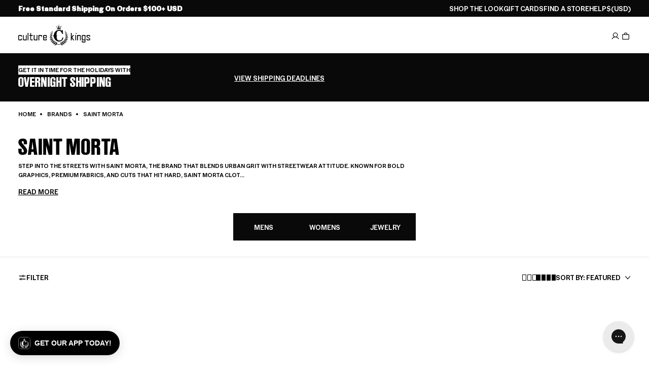

--- FILE ---
content_type: text/html; charset=utf-8
request_url: https://www.culturekings.com/collections/saint-morta
body_size: 155799
content:
<!doctype html>
<html class="no-js no-touch   expanded-header-search"
  lang="en"
  data-cart-count="0"
  data-scroll-direction="up"
  data-shop="culture-kings-us.myshopify.com"
  style="--scrollbar-width: 0px;">
  <head>
<script type="text/javascript" src="https://edge.personalizer.io/storefront/2.0.0/js/shopify/storefront.min.js?key=9agfm-z4be0p9y6k0s-qzxdi&shop=culture-kings-us.myshopify.com"></script>
<script>
window.LimeSpot = window.LimeSpot === undefined ? {} : LimeSpot;
LimeSpot.PageInfo = { Type: "Collection", Template: "collection", ReferenceIdentifier: "56393072753", Personalized: false };

LimeSpot.StoreInfo = { Theme: "Culture Kings 2025" };


LimeSpot.CartItems = [];
</script>





<script>
  const blockedScripts = [
    { url: "https://static-tracking.klaviyo.com", category: "C0002,C0004" },
    { url: "https://ecom-app.rakutenadvertising.io/rakuten_advertising.js", category: "C0002,C0004" },
    { url: "https://ct.pinterest.com", category: "C0002,C0004" },
    { url: "https://dx.mountain.com", category: "C0002,C0004" },
    { url: "https://px.mountain.com", category: "C0002,C0004" },
    { url: "https://tr.snapchat.com", category: "C0002,C0004" },
    { url: "https://intg.snapchat.com", category: "C0002,C0004" },
  ];

  function isCategoryAllowed(categoryString) {
    if (!window.OptanonActiveGroups) return false;

    const activeGroups = window.OptanonActiveGroups.split(",").map(cat => cat.trim());
    const requiredCategories = categoryString.split(",").map(cat => cat.trim());

    return requiredCategories.every(cat => activeGroups.includes(cat));
  }

  (function () {
    const originalCreateElement = document.createElement;
    const originalAppendChild = Element.prototype.appendChild;
    const originalInsertBefore = Element.prototype.insertBefore;

    function blockScript(element) {
      if (element.tagName && element.tagName.toLowerCase() === "script") {
        const scriptSrc = element.src || element.getAttribute("src");
        if (scriptSrc) {
          const blockedScript = blockedScripts.find(script => scriptSrc.includes(script.url));
          if (blockedScript) {
            element.setAttribute("data-src", scriptSrc); // Store for debugging
            element.removeAttribute("src"); // Prevent loading
            element.setAttribute("type", "text/plain"); // Prevent execution
          }
        }
      }
    }

    document.createElement = function (tagName) {
      const element = originalCreateElement.call(document, tagName);
      if (tagName.toLowerCase() === "script") {
        const originalSetAttribute = element.setAttribute;
        element.setAttribute = function (name, value) {
          if (name === "src") {
            blockScript(element);
          }
          originalSetAttribute.call(this, name, value);
        };
      }
      return element;
    };

    Element.prototype.appendChild = function (node) {
      blockScript(node);
      return originalAppendChild.call(this, node);
    };

    Element.prototype.insertBefore = function (node, refNode) {
      blockScript(node);
      return originalInsertBefore.call(this, node, refNode);
    };
  })();

  function OptanonWrapper() {
    blockedScripts.forEach(script => {
      if (isCategoryAllowed(script.category)) {
        const scriptElements = document.querySelectorAll(
          `script[type="text/plain"][data-src*="${script.url}"]`
        );
        scriptElements.forEach(scriptElement => {
          scriptElement.removeAttribute("type"); // Allow execution
          scriptElement.setAttribute("src", scriptElement.getAttribute("data-src")); // Restore src to trigger load
        });
      }
    });

    const otLink = document.querySelector(".ot-imprint-link");
    if(!otLink) return;
    // Update the link text to just "Terms of Use"
    otLink.textContent = "Terms of Use";

    // Insert "and" wrapped in a span with margin-left if not already present
    const previousElement = otLink.previousElementSibling;
    if (!previousElement.matches("span.and-text")) {
      const newSpan = document.createElement("span");
      newSpan.classList.add("and-text");
      newSpan.setAttribute("style", "margin-left:5px;");
      newSpan.textContent = "and";
      otLink.parentElement.insertBefore(newSpan, otLink);
    }

    // Append " and consent to our cookies." after the link text if not already present
    const nextElement = otLink.nextElementSibling;
    if (!nextElement || nextElement.matches("span.consent-text")) {
      const newSpan = document.createElement("span");
      newSpan.classList.add("consent-text");
      newSpan.setAttribute("style", "margin-left:5px;");
      newSpan.textContent = "and consent to our cookies.";
      otLink.parentElement.appendChild(newSpan);
    }
  }
</script><link rel="preconnect" href="https://cdn.shopify.com" crossorigin>

<meta name="google-site-verification" content="GAw1SpLQgNigSoGpTGKPor-OIWJ76V0NWhQOS_4USRA" /><meta charset="utf-8">
<meta http-equiv="X-UA-Compatible" content="IE=edge">
<meta name="viewport" content="width=device-width, initial-scale=1.0, viewport-fit=cover">
<meta name="format-detection" content="telephone=no" /><link rel="icon" type="image/png" href="//www.culturekings.com/cdn/shop/files/culture-kings-logo.png?crop=center&height=32&v=1759860680&width=32"><title>Saint Morta | Hoodies, Jackets &amp; Jeans at Culture Kings US</title><link rel="canonical" href="https://www.culturekings.com/collections/saint-morta">
  <link rel="alternate" hreflang="en-AU" href="https://www.culturekings.com.au/collections/saint-morta">


  <link rel="alternate" hreflang="en-NZ" href="https://www.culturekings.co.nz/collections/saint-morta">


  <link rel="alternate" hreflang="en-US" href="https://www.culturekings.com/collections/saint-morta">


<link rel="alternate" hreflang="en" href="https://www.culturekings.com.au/collections/saint-morta">
<link rel="alternate" hreflang="x-default" href="https://www.culturekings.com.au/collections/saint-morta">
<meta name="description" content="Shop Saint Morta at Culture Kings. Hoodies, jackets, jeans &amp; clothing for raw streetwear style. FREE shipping available and Afterpay.">



<meta property="og:type" content="product.group" >
  <meta property="og:title" content="Saint Morta | Hoodies, Jackets &amp; Jeans at Culture Kings US" ><meta property="og:description" content="Shop Saint Morta at Culture Kings. Hoodies, jackets, jeans &amp;amp; clothing for raw streetwear style. FREE shipping available and Afterpay.">
  <meta name="description" content="Shop Saint Morta at Culture Kings. Hoodies, jackets, jeans &amp;amp; clothing for raw streetwear style. FREE shipping available and Afterpay."><meta property="og:image" content="https://www.culturekings.com/cdn/shop/collections/TAPCARD_BRAND_Category_Banners_020221_Saint_44913f11-b4ce-4d47-a8e9-89ed07ed98b7_1024x1024.jpg?v=1741121934"><meta property="og:url" content="https://www.culturekings.com/collections/saint-morta">
<meta property="og:site_name" content="Culture Kings US"><meta name="twitter:site" content="@culturekings"><meta name="twitter:card" content="summary"><meta name="facebook-domain-verification" content="6v1gi4yoirbki8q814lamf6z6vryp8" />
<script id="theme-js-head">document.documentElement.className = document.documentElement.className.replace('no-js', 'js');    document.addEventListener('touchstart', () => document.documentElement.classList.replace('no-touch', 'touch'));    document.addEventListener('DOMContentLoaded', () => {      document.documentElement.style.setProperty('--scrollbar-width', `${window.innerWidth - document.body.clientWidth}px`);      requestAnimationFrame(() => {        document.documentElement.scrollDirection = 'up';      });    });    window.hasDialogSupport = typeof document.createElement('dialog').showModal !== 'undefined';    window.debounce = (fn, wait) => {      let t;      return (...args) => {        clearTimeout(t);        t = setTimeout(() => fn.apply(this, args), wait);      };    };    /* pubsub */    let subscribers = {};    window.subscribe = (eventName, callback) => {      if (subscribers[eventName] === undefined) {        subscribers[eventName] = [];      }      subscribers[eventName] = [...subscribers[eventName], callback];      return function unsubscribe() {        subscribers[eventName] = subscribers[eventName].filter((cb) => {          return cb !== callback;        });      };    };    window.publish = (eventName, data) => {      if (subscribers[eventName]) {        subscribers[eventName].forEach((callback) => {          callback(data);        });      }    };const REPLACE_TEXT = ",712||7½,714||7¼,718||7⅛,734||7¾,738||7⅜,758||7⅝,778||7⅞,";    window.variantReplaceText = variantTitle => {      const stringPrefix = `,${variantTitle}||`;      const hasReplaceText = REPLACE_TEXT.includes(stringPrefix);      return hasReplaceText ? REPLACE_TEXT.split(stringPrefix)[1].split(',')[0] : variantTitle;    };    window.buildQuickAdd = (el, variants, tags = [])  => {      const containerEl = el.querySelector('[data-product-card-quickadd-items]');      if (!containerEl) return;      containerEl.innerHTML = '';      let els = [];      const isFootwear = tags.some(tag => tag.includes('category-footwear'));      containerEl.classList[variants.length > 8 ? 'add' : 'remove']('quickadd-sizes__list--gt-8');      const moreBtn = document.createElement('a');      moreBtn.classList.add('product-radios__label', 'tt--upper', 'product-radios__label--more');      moreBtn.setAttribute('data-product-card-url', '');      moreBtn.setAttribute('aria-label', 'More Sizes available');      moreBtn.innerHTML = 'More';      variants.forEach(variant => {        const button = document.createElement('button');        const isAvailable = variant.available || variant.sellableOnlineQuantity > 0;        const variantTitle = window.variantReplaceText(variant.title);        const sizePrefix = isFootwear ? 'US\u00A0' : '';        const title = isAvailable ? `Add ${sizePrefix}${variantTitle} to cart` : `${sizePrefix}${variantTitle} is out of stock`;        button.type = 'button';        if (!isAvailable) button.setAttribute('disabled', 'disabled');        button.classList = `product-radios__label pointer-events quickadd-sizes__label${!isAvailable ? ' disabled' : ''}`;        button.dataset.variantId = `${variant.id.includes('ProductVariant/') ? variant.id.split('ProductVariant/')[1] : variant.id}`;        button.setAttribute('title', title);        const srTitle = `<span class="sr-only"> ${ variantTitle }</span>`;        const singleOptionText = isAvailable ? `${window.variantStrings.addToCart}${srTitle}` : `${window.variantStrings.soldOut}}${srTitle}`;        const multiOptionText = isAvailable ? `<span class="sr-only">${window.variantStrings.addToCart} </span>${sizePrefix}${variantTitle}` : `<span class="sr-only">${window.variantStrings.soldOut} </span>${sizePrefix}${variantTitle}`;        button.innerHTML = variants.length === 1 ? singleOptionText : multiOptionText;        button.setAttribute('onclick', `          const formEl = event.target.closest('form');          formEl.querySelector('[name=id]').value = event.target.dataset.variantId;          formEl.querySelector('[type=submit]').click();        `);        button.style = `          --radio-background-color: rgba(255, 255, 255, 0.56);          backdrop-filter: var(--backdrop-filter, none);          ${variants.length === 1 ? 'text-transform: uppercase;' : ''}          ${isAvailable ? '--pointer-events: all;' : 'cursor: not-allowed; opacity: 1;'}        `;        els.push(button);        containerEl.appendChild(button);      });      if (containerEl.classList.contains('quickadd-sizes__list--gt-8')) {        containerEl.appendChild(moreBtn);      }    };    window.productCardBadge = tags => {      /* Global Badge Override */      if (window.badgeStrings.global) return window.badgeStrings.global;      /* Custom using badge: prefix */      const badgeTag = tags.find(tag => tag.includes('badge:'));      if (badgeTag) return badgeTag.split('badge:')[1];      /* New */      const newTag = tags.find(tag => tag === 'new');      if (newTag) return window.productBadgeTags['new'] || 'Just Dropped';      const newArrivalsTag = tags.find(tag => tag === 'new-' || tag.includes('new-arrivals'));      if (newArrivalsTag) return window.productBadgeTags['new-arrivals'] || 'Just Dropped';      /* World Exclusive */      const worldExclusiveTag = tags.find(tag => tag.includes('marketing:ck-world-exclusive'));      if (worldExclusiveTag) return window.productBadgeTags['marketing:ck-world-exclusive'] || 'World Exclusive';      /* Back To School */      const backToSchoolTag = tags.find(tag => tag.includes('back-to-school'));      if (backToSchoolTag) return window.productBadgeTags['back-to-school'] || 'Back To School';      return null;    };    window.renderMultiBuyPromo = (cardEl, tags = [], price) => {      const values = (tags || []).filter(tag => tag.startsWith('script=group_override:') || tag.includes('type=percentage'))        .map(tag => parseFloat(tag.split('value=')[1].split(':')[0]));      const bestPromo = values.length ? Math.max(...values) : null;      const el = cardEl.querySelector('[data-product-card-promo]');      if (!el) return;      const override = (tags || []).find(tag => tag.startsWith('promo_override='));        if (override) {          const message = override.split('promo_override=')[1];          if (message) {            el.innerHTML = `<span>${message}</span>`;            el.classList.remove('hide');            return;          }        }      const fixed = (tags || []).find(tag =>        tag.startsWith('script=group_override:') &&        tag.includes('value=') &&        tag.includes('qty=')      );      if (fixed) {        const value = parseFloat(fixed.split('value=')[1]?.split(':')[0]);        const qty = parseInt(fixed.split('qty=')[1]?.split(':')[0], 10);        if (!isNaN(value) && !isNaN(qty)) {          const deal = value / 100;          const regular = price * qty;          const percent = Math.round(((regular - deal) / regular) * 100);          el.innerHTML = `<span>Save ${percent}% — with ${qty} for $${deal.toFixed(2)}</span>`;          el.classList.remove('hide');          return;        }      }      if (bestPromo) {        el.innerHTML = `<span>Multi Buy - Up To ${bestPromo}% Off</span>`;        el.classList.remove('hide');      } else {        el.innerHTML = '';        el.classList.add('hide');      }    };    window.productCardLoad = (e, data, cardEl) => {      cardEl = typeof cardEl !== 'undefined' ? cardEl : e.target.closest('[data-product-card]');      data = typeof data !== 'undefined' ? data : JSON.parse(e.target.dataset.swatch);      /* build swatches */      buildQuickAdd(cardEl, data.variants, data.tags || []);      /* loading state: begin */      cardEl.classList?.add('product-card--loading');      window.renderMultiBuyPromo(cardEl, data.tags || [], data.price);      const forceSoldOut = data.tags.find(tag => tag.includes('marketing:force-sold-out'));      const quickAddSizes = cardEl.querySelector('quickadd-sizes');      if (forceSoldOut && quickAddSizes) {        quickAddSizes.classList?.add('force-sold-out');      }      /* swatch active class: remove previous */      cardEl.querySelector('.swatches__item--active')?.classList?.remove('swatches__item--active');      /* swatch active class: add to clicked swatch */      e && e.target.classList.add('swatches__item--active');      /* update card: image */      cardEl.querySelectorAll('[data-product-card-image]').forEach((el, index) => {        const srcEl = el.querySelector('[data-product-card-image-src]');        const srcsetEl = el.querySelector('[data-product-card-image-srcset]');        let src = index === 0 && data.hasOwnProperty('image') ? `${data.image}&width=500` : data.images[index] && data.images[index].src ? data.images[index].src : data.images[index] || null;        let srcset = data.images[index] && data.images[index].srcset ? data.images[index].srcset : src;        let srcsetLarge = data.images[index] && data.images[index].srcsetLarge ? data.images[index].srcsetLarge : srcset?.replace('&width=500', '&width=800');        if (src && !src.includes('width=')) src = `${src}&width=500`;        if (srcset && !srcset.includes('width=')) srcset = `${srcset}&width=500`;        if (srcsetLarge && !srcsetLarge.includes('width=')) srcsetLarge = `${srcsetLarge}&width=800`;        if (srcsetEl && srcsetLarge) srcsetEl.srcset = srcsetLarge;        if (srcEl) {          srcEl.alt = data.images[index] && data.images[index].hasOwnProperty('alt') ? data.images[index].alt : '';          srcEl.src = src;          srcEl.srcset = srcset;          srcEl.removeAttribute('hidden');        }      });      /* update vendor */      const brandEl = cardEl.querySelector('[data-product-card-brand]');      if (brandEl) {        const brandTextEl = brandEl.querySelector('[data-product-card-brand-text]');        const brandLogoEl = brandEl.querySelector('[data-product-card-brand-logo]');        if (data.vendor) {          if (brandTextEl) brandTextEl.innerText = data.vendor;          if (brandLogoEl) {            const brandTag = data.tags.find(tag => tag.includes('brand-'));            if (brandTag) {              const img = document.createElement('img');              img.alt = `${data.vendor} logo`;              img.height = 28;              img.loading = 'lazy';              img.src = `https://${location.host}/cdn/shop/files/${brandTag}-left.png?auto=compress,format&width=240`;              img.style = `                height: 100%;                object-fit: contain;                object-position: 0 0;                width: 100%;              `;              img.width = 120;              brandLogoEl.appendChild(img);            }          }        } else {          if (brandTextEl) brandTextEl.classList.add('hide');        }      }      /* update card: url */      const urlEls = cardEl.querySelectorAll('[data-product-card-url]');      urlEls.forEach(el => {        const url = data.url || `${window.routes.root_url}products/${data.handle}`;        el.href = url;        el.title = `View ${data.title} in ${data.variantName} product details`;      });      /* update card: price */      const compareAtEl = cardEl.querySelector('[data-product-card-price-compare]');      const priceEl = cardEl.querySelector('[data-product-card-price-regular]');      const savingsEl = cardEl.querySelector('[data-product-card-price-savings]');      let isSale = data.isOnSale || false;      let compareAtAmount = data.priceCompareAt || data.compareAtPrice;      let priceAmount = data.priceAmount || data.price;      let discountAmount;      if (!isSale) {        const discountScriptTagPrefix = 'script=percent:value=';        const discountScriptTag = data.tags.find(tag => tag.includes(discountScriptTagPrefix));        discountAmount = discountScriptTag ? discountScriptTag.split(discountScriptTagPrefix)[1] : null;        const hasDiscount = discountAmount !== null;        const discountFraction = hasDiscount ? (100 - parseFloat(discountAmount)) / 100 : null;        compareAtAmount = hasDiscount ? parseFloat(priceAmount) : data.priceCompareAt || data.compareAtPrice;        if (hasDiscount) priceAmount = parseFloat(priceAmount) * discountFraction;        isSale = discountAmount || parseFloat(compareAtAmount) > parseFloat(priceAmount);      }      const compareAt = compareAtAmount ? typeof compareAtAmount === 'string' ? compareAtAmount : `$${compareAtAmount.toString().includes('.') ? compareAtAmount.toFixed(2) : compareAtAmount}` : 0;      const price =        typeof data.price === 'string'          ? priceAmount          : `$${              priceAmount.toString().includes('.')                ? priceAmount.toFixed(2)                : priceAmount            }`;      if (priceEl) priceEl.innerText = price;      if (isSale) {        if (compareAtEl) compareAtEl.innerText = compareAt;        if (compareAtEl) compareAtEl.classList.remove('hide');        /* update card: savings */        if (savingsEl) {          const savingsAmount = (discountAmount ? parseFloat(discountAmount) : (1 - parseFloat(priceAmount)/parseFloat(compareAtAmount)) * 100);          savingsEl.innerText = `Save ${Math.round(savingsAmount)}%`;          savingsEl.classList?.remove('hide');        }      } else {        if (compareAtEl) compareAtEl.innerText = '';        if (compareAtEl) compareAtEl.classList.add('hide');        if (savingsEl) {          savingsEl.classList?.add('hide');          savingsEl.innerText = '';        }      }      /* update card: badge */      const badgeEl = cardEl.querySelector('[data-product-card-badge');      const badgeTextEl = badgeEl?.querySelector('[data-badge-text');      const saleBadgeTextEl = badgeEl?.querySelector('[data-sale-badge-text');      let badge = productCardBadge(data.tags);              if (data.productType === 'Gift Cards') badge = null;            if (isSale && ['Just Dropped', 'Best Seller'].includes(badge)) badge = null;      if (badge) {        if (badgeTextEl) {          badgeTextEl.innerText = badge;          if (badgeTextEl.classList) badgeTextEl.classList.remove('hide');        }      } else {        if (badgeTextEl) {          if (badgeTextEl.classList) badgeTextEl.classList.add('hide');          badgeTextEl.innerText = '';        }      }      if (isSale) {        if (saleBadgeTextEl) {          if (saleBadgeTextEl.classList) saleBadgeTextEl.classList = 'badge__text badge__text--sale';          saleBadgeTextEl.style.setProperty('--badge-fill-background-color', 'var(--black)');          saleBadgeTextEl.style.setProperty('--badge-fill-color', 'var(--white)');          saleBadgeTextEl.innerText = window.badgeStrings.sale;          if (saleBadgeTextEl.classList)saleBadgeTextEl.classList.remove('hide');        }      } else {        if (saleBadgeTextEl) {          if (saleBadgeTextEl.classList) saleBadgeTextEl.classList = `badge__text badge__text--fill hide`;          saleBadgeTextEl.style.setProperty('--badge-fill-background-color', null);          saleBadgeTextEl.style.setProperty('--badge-fill-color', null);          saleBadgeTextEl.innerText = '';        }      }      /* update card: rating */      const ratingsEl = cardEl.querySelector('[data-product-card-ratings]');      const ratingsSrEl = cardEl.querySelector('[data-product-card-ratings-sr-el]');      const ratingsValueEl = cardEl.querySelector('[data-product-card-ratings-value]');      const ratingsCountEl = cardEl.querySelector('[data-product-card-ratings-count]');      if (ratingsValueEl && data.meta?.yotpo?.reviews_average) {        ratingsValueEl.setAttribute('content', data.meta?.yotpo?.reviews_average);        ratingsValueEl.innerText = data.meta?.yotpo?.reviews_average;      } else {        if (ratingsValueEl) {          ratingsValueEl.setAttribute('content', 0);        }      }      if (ratingsCountEl && data.meta?.yotpo?.reviews_count) {        ratingsCountEl.setAttribute('content', data.meta?.yotpo?.reviews_count);        ratingsCountEl.innerText = data.meta?.yotpo?.reviews_count;        if (ratingsSrEl) ratingsSrEl.innerText = `${data.meta?.yotpo?.reviews_count} reviews with an average of ${data.meta?.yotpo?.reviews_average} star rating`;      } else {        if (ratingsSrEl) ratingsSrEl.innerText = `No reviews for this product yet`;        if (ratingsCountEl) {          ratingsCountEl.setAttribute('content', 0);        }      }      /* update card: title */      const titleEl = cardEl.querySelector('[data-product-card-title]');      if (cardEl && titleEl) titleEl.innerText = data.title.replace(/&lt;br&gt;/g, "\n").replace(/&#39;/g , "\'");      /* update card: variant name */      const variantEl = cardEl.querySelector('[data-product-card-variant-name]');      if (variantEl) variantEl.innerText = data.variantName;      /* update card: release countdown */      const countdown = cardEl.querySelector('release-timer');      if (countdown) {        const productId = data.productId?.replace('gid://shopify/Product/', '') || data.id;        const release = window.theme.releases?.[productId];        const dateStr = release?.datetime || data.meta?.drop?.datetime?.replace(' ', 'T');        const isActive = dateStr && new Date(`${dateStr}${window.theme.timeZone}`) > Date.now();        countdown.dataset.dropDatetime = isActive ? dateStr : '';        countdown.classList?.toggle('hide', !isActive);      }    };    /**     * Convert a date to another timezone     *     * @param {date} date Date to convert     * @param {*} timezone Timezone string     * @returns Date     */    window.dateInTimezone = (dateString, timezone) => {      const date = new Date(dateString);      const invdate = new Date(date.toLocaleString('en-US', {        timeZone: timezone      }));      const diff = date.getTime() - invdate.getTime();      const timeZoneDate = new Date(date.getTime() + diff);      return timeZoneDate;    };let storageLayout = localStorage.getItem('gridLayout');if (storageLayout) {  if (window.matchMedia('(min-width: 1024px)').matches) {    storageLayout = storageLayout === 'medium' ? 'extra-large' : storageLayout;  } else if (storageLayout === 'extra-large') {    storageLayout = 'medium';  }}const layout = storageLayout !== null ? storageLayout : window.matchMedia('(min-width: 1024px)').matches ? 'extra-large' : 'medium';document.documentElement.dataset.gridLayout = layout;window.sizeReplaceText = ["712||7½","714||7¼","718||7⅛","734||7¾","738||7⅜","758||7⅝","778||7⅞"].map(size => {    const sizeSplit = size.split('||');    return {      title: sizeSplit[0],      replace: sizeSplit[1],    }  });  window.sizeReplaceText = window.sizeReplaceText.reduce((item, currentItem) => {    item[currentItem.title] = currentItem.replace;    return item;  }, {});window.productBadgeTagsMap = ["new||Just Dropped"," new-arrivals||Just Dropped"," marketing:ck-world-exclusive||World Exclusive"].map(tag => {    const tagSplit = tag.split('||');    return {      tag: tagSplit[0].replaceAll(' ', ''),      title: tagSplit[1],    }  });  window.productBadgeTags = window.productBadgeTagsMap.reduce((item, currentItem) => {    item[currentItem.tag] = currentItem.title;    return item;  }, {});/* constants */const ON_CHANGE_DEBOUNCE_TIMER = 300;window.PUB_SUB_EVENTS = {  cartError: 'cart-error',  cartUpdate: 'cart-update',  cartView: 'cart-view',  collectionUpdate: 'collection-update',  facetUpdate: 'facet-update',  featureTileView: 'feature-tile-view',  navClose: 'nav-close',  navOpen: 'nav-open',  openReleaseDialog: 'open-release-dialog',  productClick: 'product-click',  promotionView: 'promotion-view',  quantityUpdate: 'quantity-update',  searchToggle: 'search-toggle',  usersCountryReady: 'users-country-ready',  variantChange: 'variant-change',  viewItemList: 'view-item-list',};window.freeShipping = '';window.breakpoints = {  desktop: '1024px',  mobile: '1023px',};window.headerScrolledThreshold = 201;window.assetUrls = {  'swiper.js': "\/\/www.culturekings.com\/cdn\/shop\/t\/17\/assets\/swiper.js?v=115785340122829458061753734496",  'air-datepicker.js': "\/\/www.culturekings.com\/cdn\/shop\/t\/17\/assets\/air-datepicker.js?v=684631",};window.theme = {  strings: {    addToCart: "Add to bag",    soldOut: "Sold out",    unavailable: "Unavailable",    shipping_method_message: "Translation missing: en.shopify.checkout.general.shipping_method_message",    shipping_method_message_url: "Translation missing: en.shopify.checkout.general.shipping_method_message_url",    shipping_method_message_url_label: "Translation missing: en.shopify.checkout.general.shipping_method_message_url_label",    releases_success_message: "You will be notified when this drops!",    releases_error_message: "Something went wrong. Please enter a valid phone number including the country code. For example: +1 888 555 1234"  },  moneyFormat: "${{amount}} USD",  timeZone: "-08:00",  releases: {}};  window.theme.releases["7560559657073"] = {datetime:"2026-02-19T14:00:00",name:"73STUDIO X BATMAN",releaseId:null,raffleId:"",image:"\/\/www.culturekings.com\/cdn\/shop\/files\/02055703-YB295_mens_0010_ee400f86-f3f3-43e2-958c-32af7b3e15d5.jpg?v=1769621619\u0026width=500"};  window.theme.releases["7568939712625"] = {datetime:"2026-02-19T14:00:00",name:"73STUDIO X BATMAN",releaseId:null,raffleId:"",image:"\/\/www.culturekings.com\/cdn\/shop\/files\/02055703-YB295_mens_0010_ee400f86-f3f3-43e2-958c-32af7b3e15d5.jpg?v=1769621619\u0026width=500"};  window.theme.releases["7572883341425"] = {datetime:"2026-02-02T14:00:00",name:"PRO STANDARD 'FLORAL FILL'",releaseId:null,raffleId:"",image:"\/\/www.culturekings.com\/cdn\/shop\/files\/slack-imgs.jpg?v=1769648069\u0026width=500"};window.routes = {  cart_url: '/cart',  cart_add_url: '/cart/add',  cart_change_url: '/cart/change',  cart_update_url: '/cart/update',  root_url: '/',  shop_url: 'https://www.culturekings.com',};window.cartStrings = {  error: `There was an error while updating your bag. Please try again.`,  quantityError: `You can only add {{ quantity }} of this item to your bag.`,};window.badgeStrings = {  sale: `Sale`,  global: "",};window.variantStrings = {  addToCart: `Add to bag`,  soldOut: `Sold out`,  unavailable: `Unavailable`,};        window.freeShipping = {      amount: 10000    };  //# sourceMappingURL=[data-uri]* base64'd inline sourcemap */
</script><script>window.performance && window.performance.mark && window.performance.mark('shopify.content_for_header.start');</script><meta name="facebook-domain-verification" content="4thyvhm4fkvkzkf5l1xx2rmoydnakz">
<meta id="shopify-digital-wallet" name="shopify-digital-wallet" content="/21146461/digital_wallets/dialog">
<meta name="shopify-checkout-api-token" content="006f958feaf55788fcd9233f655ef2b1">
<meta id="in-context-paypal-metadata" data-shop-id="21146461" data-venmo-supported="false" data-environment="production" data-locale="en_US" data-paypal-v4="true" data-currency="USD">
<link rel="alternate" type="application/atom+xml" title="Feed" href="/collections/saint-morta.atom" />
<link rel="alternate" type="application/json+oembed" href="https://www.culturekings.com/collections/saint-morta.oembed">
<script async="async" src="/checkouts/internal/preloads.js?locale=en-US"></script>
<link rel="preconnect" href="https://shop.app" crossorigin="anonymous">
<script async="async" src="https://shop.app/checkouts/internal/preloads.js?locale=en-US&shop_id=21146461" crossorigin="anonymous"></script>
<script id="apple-pay-shop-capabilities" type="application/json">{"shopId":21146461,"countryCode":"US","currencyCode":"USD","merchantCapabilities":["supports3DS"],"merchantId":"gid:\/\/shopify\/Shop\/21146461","merchantName":"Culture Kings US","requiredBillingContactFields":["postalAddress","email","phone"],"requiredShippingContactFields":["postalAddress","email","phone"],"shippingType":"shipping","supportedNetworks":["visa","masterCard","amex","discover","elo","jcb"],"total":{"type":"pending","label":"Culture Kings US","amount":"1.00"},"shopifyPaymentsEnabled":true,"supportsSubscriptions":true}</script>
<script id="shopify-features" type="application/json">{"accessToken":"006f958feaf55788fcd9233f655ef2b1","betas":["rich-media-storefront-analytics"],"domain":"www.culturekings.com","predictiveSearch":true,"shopId":21146461,"locale":"en"}</script>
<script>var Shopify = Shopify || {};
Shopify.shop = "culture-kings-us.myshopify.com";
Shopify.locale = "en";
Shopify.currency = {"active":"USD","rate":"1.0"};
Shopify.country = "US";
Shopify.theme = {"name":"Culture Kings 2025","id":135004913777,"schema_name":"Pivotmade theme","schema_version":"2026-01-29-1","theme_store_id":null,"role":"main"};
Shopify.theme.handle = "null";
Shopify.theme.style = {"id":null,"handle":null};
Shopify.cdnHost = "www.culturekings.com/cdn";
Shopify.routes = Shopify.routes || {};
Shopify.routes.root = "/";</script>
<script type="module">!function(o){(o.Shopify=o.Shopify||{}).modules=!0}(window);</script>
<script>!function(o){function n(){var o=[];function n(){o.push(Array.prototype.slice.apply(arguments))}return n.q=o,n}var t=o.Shopify=o.Shopify||{};t.loadFeatures=n(),t.autoloadFeatures=n()}(window);</script>
<script>
  window.ShopifyPay = window.ShopifyPay || {};
  window.ShopifyPay.apiHost = "shop.app\/pay";
  window.ShopifyPay.redirectState = null;
</script>
<script id="shop-js-analytics" type="application/json">{"pageType":"collection"}</script>
<script defer="defer" async type="module" src="//www.culturekings.com/cdn/shopifycloud/shop-js/modules/v2/client.init-shop-cart-sync_BN7fPSNr.en.esm.js"></script>
<script defer="defer" async type="module" src="//www.culturekings.com/cdn/shopifycloud/shop-js/modules/v2/chunk.common_Cbph3Kss.esm.js"></script>
<script defer="defer" async type="module" src="//www.culturekings.com/cdn/shopifycloud/shop-js/modules/v2/chunk.modal_DKumMAJ1.esm.js"></script>
<script type="module">
  await import("//www.culturekings.com/cdn/shopifycloud/shop-js/modules/v2/client.init-shop-cart-sync_BN7fPSNr.en.esm.js");
await import("//www.culturekings.com/cdn/shopifycloud/shop-js/modules/v2/chunk.common_Cbph3Kss.esm.js");
await import("//www.culturekings.com/cdn/shopifycloud/shop-js/modules/v2/chunk.modal_DKumMAJ1.esm.js");

  window.Shopify.SignInWithShop?.initShopCartSync?.({"fedCMEnabled":true,"windoidEnabled":true});

</script>
<script>
  window.Shopify = window.Shopify || {};
  if (!window.Shopify.featureAssets) window.Shopify.featureAssets = {};
  window.Shopify.featureAssets['shop-js'] = {"shop-cart-sync":["modules/v2/client.shop-cart-sync_CJVUk8Jm.en.esm.js","modules/v2/chunk.common_Cbph3Kss.esm.js","modules/v2/chunk.modal_DKumMAJ1.esm.js"],"init-fed-cm":["modules/v2/client.init-fed-cm_7Fvt41F4.en.esm.js","modules/v2/chunk.common_Cbph3Kss.esm.js","modules/v2/chunk.modal_DKumMAJ1.esm.js"],"init-shop-email-lookup-coordinator":["modules/v2/client.init-shop-email-lookup-coordinator_Cc088_bR.en.esm.js","modules/v2/chunk.common_Cbph3Kss.esm.js","modules/v2/chunk.modal_DKumMAJ1.esm.js"],"init-windoid":["modules/v2/client.init-windoid_hPopwJRj.en.esm.js","modules/v2/chunk.common_Cbph3Kss.esm.js","modules/v2/chunk.modal_DKumMAJ1.esm.js"],"shop-button":["modules/v2/client.shop-button_B0jaPSNF.en.esm.js","modules/v2/chunk.common_Cbph3Kss.esm.js","modules/v2/chunk.modal_DKumMAJ1.esm.js"],"shop-cash-offers":["modules/v2/client.shop-cash-offers_DPIskqss.en.esm.js","modules/v2/chunk.common_Cbph3Kss.esm.js","modules/v2/chunk.modal_DKumMAJ1.esm.js"],"shop-toast-manager":["modules/v2/client.shop-toast-manager_CK7RT69O.en.esm.js","modules/v2/chunk.common_Cbph3Kss.esm.js","modules/v2/chunk.modal_DKumMAJ1.esm.js"],"init-shop-cart-sync":["modules/v2/client.init-shop-cart-sync_BN7fPSNr.en.esm.js","modules/v2/chunk.common_Cbph3Kss.esm.js","modules/v2/chunk.modal_DKumMAJ1.esm.js"],"init-customer-accounts-sign-up":["modules/v2/client.init-customer-accounts-sign-up_CfPf4CXf.en.esm.js","modules/v2/client.shop-login-button_DeIztwXF.en.esm.js","modules/v2/chunk.common_Cbph3Kss.esm.js","modules/v2/chunk.modal_DKumMAJ1.esm.js"],"pay-button":["modules/v2/client.pay-button_CgIwFSYN.en.esm.js","modules/v2/chunk.common_Cbph3Kss.esm.js","modules/v2/chunk.modal_DKumMAJ1.esm.js"],"init-customer-accounts":["modules/v2/client.init-customer-accounts_DQ3x16JI.en.esm.js","modules/v2/client.shop-login-button_DeIztwXF.en.esm.js","modules/v2/chunk.common_Cbph3Kss.esm.js","modules/v2/chunk.modal_DKumMAJ1.esm.js"],"avatar":["modules/v2/client.avatar_BTnouDA3.en.esm.js"],"init-shop-for-new-customer-accounts":["modules/v2/client.init-shop-for-new-customer-accounts_CsZy_esa.en.esm.js","modules/v2/client.shop-login-button_DeIztwXF.en.esm.js","modules/v2/chunk.common_Cbph3Kss.esm.js","modules/v2/chunk.modal_DKumMAJ1.esm.js"],"shop-follow-button":["modules/v2/client.shop-follow-button_BRMJjgGd.en.esm.js","modules/v2/chunk.common_Cbph3Kss.esm.js","modules/v2/chunk.modal_DKumMAJ1.esm.js"],"checkout-modal":["modules/v2/client.checkout-modal_B9Drz_yf.en.esm.js","modules/v2/chunk.common_Cbph3Kss.esm.js","modules/v2/chunk.modal_DKumMAJ1.esm.js"],"shop-login-button":["modules/v2/client.shop-login-button_DeIztwXF.en.esm.js","modules/v2/chunk.common_Cbph3Kss.esm.js","modules/v2/chunk.modal_DKumMAJ1.esm.js"],"lead-capture":["modules/v2/client.lead-capture_DXYzFM3R.en.esm.js","modules/v2/chunk.common_Cbph3Kss.esm.js","modules/v2/chunk.modal_DKumMAJ1.esm.js"],"shop-login":["modules/v2/client.shop-login_CA5pJqmO.en.esm.js","modules/v2/chunk.common_Cbph3Kss.esm.js","modules/v2/chunk.modal_DKumMAJ1.esm.js"],"payment-terms":["modules/v2/client.payment-terms_BxzfvcZJ.en.esm.js","modules/v2/chunk.common_Cbph3Kss.esm.js","modules/v2/chunk.modal_DKumMAJ1.esm.js"]};
</script>
<script>(function() {
  var isLoaded = false;
  function asyncLoad() {
    if (isLoaded) return;
    isLoaded = true;
    var urls = ["https:\/\/cdn-scripts.signifyd.com\/shopify\/script-tag.js?shop=culture-kings-us.myshopify.com","\/\/social-login.oxiapps.com\/api\/init?vt=928352\u0026shop=culture-kings-us.myshopify.com","https:\/\/tag.rmp.rakuten.com\/123199.ct.js?shop=culture-kings-us.myshopify.com","https:\/\/d38xvr37kwwhcm.cloudfront.net\/js\/grin-sdk.js?shop=culture-kings-us.myshopify.com","\/\/swymv3premium-01.azureedge.net\/code\/custom\/swym-auth-checker.js?shop=culture-kings-us.myshopify.com","https:\/\/intg.snapchat.com\/shopify\/shopify-scevent-init.js?id=a5172a0d-0d3f-4e99-889d-52a7fb35eff6\u0026shop=culture-kings-us.myshopify.com","https:\/\/cdn.tapcart.com\/webbridge-sdk\/webbridge.umd.js?shop=culture-kings-us.myshopify.com","https:\/\/assets.tapcart.com\/__tc-ck-loader\/index.js?appId=lV7vf6cOcx\u0026environment=production\u0026shop=culture-kings-us.myshopify.com","https:\/\/config.gorgias.chat\/bundle-loader\/01GYCCDPJA2S6YGQKQH5CACY3K?source=shopify1click\u0026shop=culture-kings-us.myshopify.com","https:\/\/edge.personalizer.io\/storefront\/2.0.0\/js\/shopify\/storefront.min.js?key=strca-qz4r0wzb9g6flq0bxn-zyghz\u0026shop=culture-kings-us.myshopify.com","https:\/\/public.9gtb.com\/loader.js?g_cvt_id=11bda2c7-40a0-43f8-ba97-86d46671f2d6\u0026shop=culture-kings-us.myshopify.com"];
    for (var i = 0; i < urls.length; i++) {
      var s = document.createElement('script');
      s.type = 'text/javascript';
      s.async = true;
      s.src = urls[i];
      var x = document.getElementsByTagName('script')[0];
      x.parentNode.insertBefore(s, x);
    }
  };
  if(window.attachEvent) {
    window.attachEvent('onload', asyncLoad);
  } else {
    window.addEventListener('load', asyncLoad, false);
  }
})();</script>
<script id="__st">var __st={"a":21146461,"offset":-28800,"reqid":"51a40748-282c-438d-a5d1-b38a02623847-1770020004","pageurl":"www.culturekings.com\/collections\/saint-morta","u":"c26914055452","p":"collection","rtyp":"collection","rid":56393072753};</script>
<script>window.ShopifyPaypalV4VisibilityTracking = true;</script>
<script id="captcha-bootstrap">!function(){'use strict';const t='contact',e='account',n='new_comment',o=[[t,t],['blogs',n],['comments',n],[t,'customer']],c=[[e,'customer_login'],[e,'guest_login'],[e,'recover_customer_password'],[e,'create_customer']],r=t=>t.map((([t,e])=>`form[action*='/${t}']:not([data-nocaptcha='true']) input[name='form_type'][value='${e}']`)).join(','),a=t=>()=>t?[...document.querySelectorAll(t)].map((t=>t.form)):[];function s(){const t=[...o],e=r(t);return a(e)}const i='password',u='form_key',d=['recaptcha-v3-token','g-recaptcha-response','h-captcha-response',i],f=()=>{try{return window.sessionStorage}catch{return}},m='__shopify_v',_=t=>t.elements[u];function p(t,e,n=!1){try{const o=window.sessionStorage,c=JSON.parse(o.getItem(e)),{data:r}=function(t){const{data:e,action:n}=t;return t[m]||n?{data:e,action:n}:{data:t,action:n}}(c);for(const[e,n]of Object.entries(r))t.elements[e]&&(t.elements[e].value=n);n&&o.removeItem(e)}catch(o){console.error('form repopulation failed',{error:o})}}const l='form_type',E='cptcha';function T(t){t.dataset[E]=!0}const w=window,h=w.document,L='Shopify',v='ce_forms',y='captcha';let A=!1;((t,e)=>{const n=(g='f06e6c50-85a8-45c8-87d0-21a2b65856fe',I='https://cdn.shopify.com/shopifycloud/storefront-forms-hcaptcha/ce_storefront_forms_captcha_hcaptcha.v1.5.2.iife.js',D={infoText:'Protected by hCaptcha',privacyText:'Privacy',termsText:'Terms'},(t,e,n)=>{const o=w[L][v],c=o.bindForm;if(c)return c(t,g,e,D).then(n);var r;o.q.push([[t,g,e,D],n]),r=I,A||(h.body.append(Object.assign(h.createElement('script'),{id:'captcha-provider',async:!0,src:r})),A=!0)});var g,I,D;w[L]=w[L]||{},w[L][v]=w[L][v]||{},w[L][v].q=[],w[L][y]=w[L][y]||{},w[L][y].protect=function(t,e){n(t,void 0,e),T(t)},Object.freeze(w[L][y]),function(t,e,n,w,h,L){const[v,y,A,g]=function(t,e,n){const i=e?o:[],u=t?c:[],d=[...i,...u],f=r(d),m=r(i),_=r(d.filter((([t,e])=>n.includes(e))));return[a(f),a(m),a(_),s()]}(w,h,L),I=t=>{const e=t.target;return e instanceof HTMLFormElement?e:e&&e.form},D=t=>v().includes(t);t.addEventListener('submit',(t=>{const e=I(t);if(!e)return;const n=D(e)&&!e.dataset.hcaptchaBound&&!e.dataset.recaptchaBound,o=_(e),c=g().includes(e)&&(!o||!o.value);(n||c)&&t.preventDefault(),c&&!n&&(function(t){try{if(!f())return;!function(t){const e=f();if(!e)return;const n=_(t);if(!n)return;const o=n.value;o&&e.removeItem(o)}(t);const e=Array.from(Array(32),(()=>Math.random().toString(36)[2])).join('');!function(t,e){_(t)||t.append(Object.assign(document.createElement('input'),{type:'hidden',name:u})),t.elements[u].value=e}(t,e),function(t,e){const n=f();if(!n)return;const o=[...t.querySelectorAll(`input[type='${i}']`)].map((({name:t})=>t)),c=[...d,...o],r={};for(const[a,s]of new FormData(t).entries())c.includes(a)||(r[a]=s);n.setItem(e,JSON.stringify({[m]:1,action:t.action,data:r}))}(t,e)}catch(e){console.error('failed to persist form',e)}}(e),e.submit())}));const S=(t,e)=>{t&&!t.dataset[E]&&(n(t,e.some((e=>e===t))),T(t))};for(const o of['focusin','change'])t.addEventListener(o,(t=>{const e=I(t);D(e)&&S(e,y())}));const B=e.get('form_key'),M=e.get(l),P=B&&M;t.addEventListener('DOMContentLoaded',(()=>{const t=y();if(P)for(const e of t)e.elements[l].value===M&&p(e,B);[...new Set([...A(),...v().filter((t=>'true'===t.dataset.shopifyCaptcha))])].forEach((e=>S(e,t)))}))}(h,new URLSearchParams(w.location.search),n,t,e,['guest_login'])})(!0,!0)}();</script>
<script integrity="sha256-4kQ18oKyAcykRKYeNunJcIwy7WH5gtpwJnB7kiuLZ1E=" data-source-attribution="shopify.loadfeatures" defer="defer" src="//www.culturekings.com/cdn/shopifycloud/storefront/assets/storefront/load_feature-a0a9edcb.js" crossorigin="anonymous"></script>
<script crossorigin="anonymous" defer="defer" src="//www.culturekings.com/cdn/shopifycloud/storefront/assets/shopify_pay/storefront-65b4c6d7.js?v=20250812"></script>
<script data-source-attribution="shopify.dynamic_checkout.dynamic.init">var Shopify=Shopify||{};Shopify.PaymentButton=Shopify.PaymentButton||{isStorefrontPortableWallets:!0,init:function(){window.Shopify.PaymentButton.init=function(){};var t=document.createElement("script");t.src="https://www.culturekings.com/cdn/shopifycloud/portable-wallets/latest/portable-wallets.en.js",t.type="module",document.head.appendChild(t)}};
</script>
<script data-source-attribution="shopify.dynamic_checkout.buyer_consent">
  function portableWalletsHideBuyerConsent(e){var t=document.getElementById("shopify-buyer-consent"),n=document.getElementById("shopify-subscription-policy-button");t&&n&&(t.classList.add("hidden"),t.setAttribute("aria-hidden","true"),n.removeEventListener("click",e))}function portableWalletsShowBuyerConsent(e){var t=document.getElementById("shopify-buyer-consent"),n=document.getElementById("shopify-subscription-policy-button");t&&n&&(t.classList.remove("hidden"),t.removeAttribute("aria-hidden"),n.addEventListener("click",e))}window.Shopify?.PaymentButton&&(window.Shopify.PaymentButton.hideBuyerConsent=portableWalletsHideBuyerConsent,window.Shopify.PaymentButton.showBuyerConsent=portableWalletsShowBuyerConsent);
</script>
<script data-source-attribution="shopify.dynamic_checkout.cart.bootstrap">document.addEventListener("DOMContentLoaded",(function(){function t(){return document.querySelector("shopify-accelerated-checkout-cart, shopify-accelerated-checkout")}if(t())Shopify.PaymentButton.init();else{new MutationObserver((function(e,n){t()&&(Shopify.PaymentButton.init(),n.disconnect())})).observe(document.body,{childList:!0,subtree:!0})}}));
</script>
<link id="shopify-accelerated-checkout-styles" rel="stylesheet" media="screen" href="https://www.culturekings.com/cdn/shopifycloud/portable-wallets/latest/accelerated-checkout-backwards-compat.css" crossorigin="anonymous">
<style id="shopify-accelerated-checkout-cart">
        #shopify-buyer-consent {
  margin-top: 1em;
  display: inline-block;
  width: 100%;
}

#shopify-buyer-consent.hidden {
  display: none;
}

#shopify-subscription-policy-button {
  background: none;
  border: none;
  padding: 0;
  text-decoration: underline;
  font-size: inherit;
  cursor: pointer;
}

#shopify-subscription-policy-button::before {
  box-shadow: none;
}

      </style>

<script>window.performance && window.performance.mark && window.performance.mark('shopify.content_for_header.end');</script>
<style id="theme-css">@font-face {  font-family: "Halyard";  src: url(//www.culturekings.com/cdn/shop/t/17/assets/halyard-display.woff2?v=108746119255397083871756155692) format('woff2');  font-display: swap;}@font-face {  font-family: "RuderPlakat";  src: url(//www.culturekings.com/cdn/shop/t/17/assets/RuderPlakatLLVar.woff2?v=56688050251813721871757374520) format('woff2');  font-display: swap;}:root {  --font-body: Halyard, sans-serif;  --font-condensed: RuderPlakat, sans-serif;  --font-heading: RuderPlakat, sans-serif;}.font-bold {  font-family: var(--font-body);  font-variation-settings: 'wght' 500;}.font-heading {  font-family: var(--font-heading);  font-variation-settings: 'wght' var(--font-weight, 700);}.font-condensed {  font-family: var(--font-condensed);  font-variation-settings: 'wght' var(--font-weight, 700);}.font-medium {  font-variation-settings: 'wght' 500;}* {  box-sizing: inherit;  margin: 0;  padding: 0;}body {  background-color: var(--light);  color: var(--dark);  font-family: var(--font-body);  -webkit-font-smoothing: antialiased;  -moz-osx-font-smoothing: grayscale;  display: flex;  flex-direction: column;  /* font-size: var(--body-font-size, 87.5%); */  /* font-size: var(--body-font-size, clamp(75%, 3vw, 87.5%)); */  /* min-height: 100vh; */}button {  background: none;  border: none;  color: var(--button-color, inherit);  cursor: var(--button-cursor, pointer);  font-family: var(--button-font-family, var(--font-body));}html {  background-color: var(--light);  box-sizing: border-box;  /* scroll-behavior: var(--prefers-reduced-motion-auto, smooth); */}b,strong {  font-variation-settings: "wght" 700;  font-weight: 700;}h1,h2,h3,h4,h5,h6 {  font-family: var(--font-heading);  font-weight: 400;  letter-spacing: 0.05em;}details > * {  box-sizing: border-box;}dialog {  border: none;  border-radius: 0;  margin: auto;}img {  display: block;  height: auto;  max-width: 100%;}input {  font-family: inherit;}main {  flex-grow: 1;  z-index: var(--main-z-index, 1);}summary {  cursor: pointer;  list-style: none;  user-select: none;}summary::-webkit-details-marker {  display: none;}textarea {  font-family: inherit;  resize: vertical;}::backdrop {  background-color: var(--backdrop-background-color);  backdrop-filter: var(--backdrop-filter);}::placeholder {  color: var(--placeholder-color, var(--charcoal, inherit));  font-family: var(--placeholder-font-family, inherit);  font-size: var(--placeholder-font-size, 14px);}.shopify-section {  overflow-x: clip;}div[style*="font: status-bar"] {  height: 0;  overflow: hidden;}#tc-capture-kit,#gorgias-chat-container,.tc-capture-kit,.tc-mobile-download-banner-container,div[tabindex="0"][class*="kl-teaser"],[class*="kl-private-reset-css"] {  display: var(--sticky-widget-display, block);}.tolstoy-product-tile-subtitle,.tolstoy-product-tile-title {  font-family: var(--font-body) !important;  font-weight: var(--font-weight, 400) !important;  text-transform: var(--text-transform, uppercase);}:root {  --announcement-height: 0px;  --backdrop-background-color: rgba(42, 42, 42, 0.7);  --backdrop-filter: blur(8px);--gap-v-xx-small: 24px;  --gap-v-x-small: 36px;  --gap-v-small: 48px;  --gap-v-medium: 62px;  --gap-v-large: 74px;  --gap-v-x-large: 100px;  --gap-v-xx-large: 150px;  --header-height: calc(var(--nav-height) + var(--announcement-height));  --nav-height: 65px;  --wrap-h: var(--wrap-m);--black: #090909;  --charcoal: #231F20;  --dark-gray: #414141;  --gold: #B09A5E;  --gray-border: #E6E6E6;  --light-gray: #ECECEC;  --red: #B12535;  --white: #FFF;--color-body: var(--black);  --color-dim: var(--dim);  --dark: var(--black);  --dim: var(--dark-gray);  --light: #FFF;  --blur-background-color: rgba(208, 208, 208, var(--blur-background-color-alpha, 0.15));  --product-image-background-color: #F2F2F2;--aspect-ratio-fullscreen-height: 0;  --aspect-ratio-fullscreen-width: 0;  /* --aspect-ratio-landscape-height: 79; */  --aspect-ratio-landscape-height: 48;  --aspect-ratio-card-landscape-height: 60;  --aspect-ratio-large-landscape-height: 71.262;  --aspect-ratio-landscape-width: 100;  --aspect-ratio-portrait-height: 121;  --aspect-ratio-portrait-width: 100;  --aspect-ratio-large-portrait-height: 171;  --aspect-ratio-large-portrait-width: 100;  --aspect-ratio-medium-portrait-height: 151;  --aspect-ratio-medium-portrait-width: 100;  --aspect-ratio-square-height: 100;  --aspect-ratio-square-width: 100;  /* --aspect-ratio-landscape: calc(79/100 * 100%); */  /* --aspect-ratio-portrait: calc(121/100 * 100%); */  /* --aspect-ratio-portrait-large: calc(171/100 * 100%); */  /* --aspect-ratio-portrait-medium: calc(151/100 * 100%); */  /* --aspect-ratio-square: 100%; */  --wrap: var(--wrap-m);  --wrap-s: 16px;  --wrap-m: 16px;  --wrap-l: 16px;  --wrap-none: 0px;  --icon-arrow-right: url("[data-uri]");  --icon-arrow-right-thin: url("[data-uri]");  --icon-checkmark: url("[data-uri]");  --icon-chevron-left: url("[data-uri]");  --icon-chevron-right: url("[data-uri]");  --icon-chevron-down: url("[data-uri]");  --icon-chevron-down-light: url("[data-uri]");  --icon-chevron-up: url("[data-uri]");  --icon-chevron-up-light: url("[data-uri]");  --icon-close-small: url("[data-uri]");  --icon-globe: url("[data-uri]");  --icon-filter: url([data-uri]);  --icon-minus-small: url("[data-uri]");  --icon-minus: url("[data-uri]");  --icon-minus-light: url("[data-uri]");  --icon-plus-small: url("[data-uri]");  --icon-plus: url("[data-uri]");  --icon-plus-light: url("[data-uri]");  --icon-search: url([data-uri]);  --icon-star-empty: url("[data-uri]");  --icon-star-full: url('[data-uri]');  --icon-star-half: url("[data-uri]");}@media (min-width: 1024px) {  :root {    --gap-h-large: 24px;--gap-v-x-small: 32px;    --gap-v-small: 48px;    --gap-v-medium: 64px;    --gap-v-large: 80px;    --gap-v-x-large: 100px;    --gap-v-xx-large: 150px;    --header-height: calc(var(--nav-height) + var(--announcement-height));    --nav-height: 71px;    --wrap-h-large: clamp(var(--wrap-h), calc(63/1728*100vw), 262px);    --wrap-h-large: clamp(var(--wrap-h), calc(63/1728*100vw), 262px);    --wrap-h-xl: clamp(var(--wrap-h), calc(133/1728*100vw), 524px);    --wrap-l: 10%;    --wrap-m: clamp(24px, calc(48/1728 * 100vw), 48px);    --wrap-s: 16px;  }}/* @media (min-width: 1728px) {  :root {    --gap-v-small: clamp(64px, 3.7vw, 84px);    --gap-v-medium: clamp(100px, 5.79vw, 140px);    --gap-v-large: clamp(60px, 8.68vw, 200px);    --wrap-h-large: clamp(var(--wrap-h), calc(63/1728*100vw), 340px);    --wrap-h-xl: clamp(var(--wrap-h), calc(133/1728*100vw), 681px);  }} */.color-scheme--background-1 {    --color-scheme-background-color: #ffffff;    --color-scheme-background-gradient: linear-gradient(-153deg, rgba(255, 255, 255, 0) 40.33%, rgba(255, 255, 255, 1) 72.12%);    --color-scheme-button-background-color-hover: var(--light);    --color-scheme-button-border-hover: 1px solid var(--light);    --color-scheme-button-color-hover: #ffffff;    --color-scheme-color: #000000;  }  /* .btn:hover:not([class*=btn--link]) {    background-color: var(--color-scheme-color);    border-color: var(--color-scheme-color);    color: var(--color-scheme-button-color-hover, var(--color-scheme-background-color));  } */  @media (min-width: 1024px) {    .color-scheme-desktop--background-1 {      --color-scheme-background-color: #ffffff;      --color-scheme-background-gradient: linear-gradient(-153deg, rgba(255, 255, 255, 0) 40.33%, rgba(255, 255, 255, 1) 72.12%);      --color-scheme-background-gradient-linear: linear-gradient(rgba(255, 255, 255, 0), rgba(255, 255, 255, 1));      --color-scheme-button-background-color-hover: var(--light);      --color-scheme-button-border-hover: 1px solid var(--light);      --color-scheme-button-color-hover: #ffffff;      --color-scheme-color: #000000;    }    .color-scheme-desktop--linear-gradient {      --color-scheme-background-gradient: var(--color-scheme-background-gradient-linear);    }    .color-scheme-desktop {      --background-after-image: var(--color-scheme-background-gradient);      --button-color: var(--color-scheme-color);      background-color: var(--color-scheme-background-color);      color: var(--color-scheme-color);    }    .color-scheme-desktop .btn {      --button-border-color: var(--color-scheme-color);      --button-color: var(--color-scheme-color);    }    /* .color-scheme-desktop .btn:hover:not([class*=btn--link]) {      background-color: var(--color-scheme-color);      border-color: var(--color-scheme-color);      color: var(--color-scheme-button-color-hover, var(--color-scheme-background-color));    } */    /* .color-scheme-desktop .btn--alt:hover:not([class*=btn--link]) {      background-color: transparent;      border-color: var(--color-scheme-color);      color: var(--color-scheme-color);    } */    .color-scheme-desktop .btn--alt {      /* background-color: var(--color-scheme-color); */      /* border-color: var(--color-scheme-color); */      /* color: var(--color-scheme-button-color-hover); */    }    /* .color-scheme-desktop .btn--alt:hover {      background-color: transparent;      border-color: var(--color-scheme-color);      color: var(--color-scheme-color);    } */  }  @media (max-width: 1023px) {    .color-scheme-mobile--background-1 {      --color-scheme-background-color: #ffffff;      --color-scheme-background-gradient: linear-gradient(-153deg, rgba(255, 255, 255, 0) 40.33%, rgba(255, 255, 255, 1) 72.12%);      --color-scheme-background-gradient-linear: linear-gradient(rgba(255, 255, 255, 0), rgba(255, 255, 255, 1));      --color-scheme-button-background-color-hover: var(--light);      --color-scheme-button-border-hover: 1px solid var(--light);      --color-scheme-button-color-hover: #ffffff;      --color-scheme-color: #000000;    }    .color-scheme-mobile--linear-gradient {      --color-scheme-background-gradient: var(--color-scheme-background-gradient-linear);    }    .color-scheme-mobile {      --background-after-image: var(--color-scheme-background-gradient);      --button-color: var(--color-scheme-color);      background-color: var(--color-scheme-background-color);      color: var(--color-scheme-color);    }    .color-scheme-mobile .btn {      --button-border-color: var(--color-scheme-color);      --button-color: var(--color-scheme-color);    }    /* .color-scheme-mobile .btn:hover:not([class*=btn--link]) {      background-color: var(--color-scheme-color);      border-color: var(--color-scheme-color);      color: var(--color-scheme-button-color-hover, var(--color-scheme-background-color));    } */    /* .color-scheme-mobile .btn--alt:hover:not([class*=btn--link]) {      background-color: transparent;      border-color: var(--color-scheme-color);      color: var(--color-scheme-color);    }    .color-scheme-mobile .btn--alt {      background-color: var(--color-scheme-color);      border-color: var(--color-scheme-color);      color: var(--color-scheme-button-color-hover);    } */    /* .color-scheme-mobile .btn--alt:hover {      background-color: transparent;      border-color: var(--color-scheme-color);      color: var(--color-scheme-color);    } */  }.color-scheme--background-2 {    --color-scheme-background-color: #090909;    --color-scheme-background-gradient: linear-gradient(-153deg, rgba(0, 0, 0, 0) 40.33%, rgba(18, 27, 35, 1) 72.12%);    --color-scheme-button-background-color-hover: var(--light);    --color-scheme-button-border-hover: 1px solid var(--light);    --color-scheme-button-color-hover: #090909;    --color-scheme-color: #ffffff;  }  /* .btn:hover:not([class*=btn--link]) {    background-color: var(--color-scheme-color);    border-color: var(--color-scheme-color);    color: var(--color-scheme-button-color-hover, var(--color-scheme-background-color));  } */  @media (min-width: 1024px) {    .color-scheme-desktop--background-2 {      --color-scheme-background-color: #090909;      --color-scheme-background-gradient: linear-gradient(-153deg, rgba(0, 0, 0, 0) 40.33%, rgba(18, 27, 35, 1) 72.12%);      --color-scheme-background-gradient-linear: linear-gradient(rgba(0, 0, 0, 0), rgba(18, 27, 35, 1));      --color-scheme-button-background-color-hover: var(--light);      --color-scheme-button-border-hover: 1px solid var(--light);      --color-scheme-button-color-hover: #090909;      --color-scheme-color: #ffffff;    }    .color-scheme-desktop--linear-gradient {      --color-scheme-background-gradient: var(--color-scheme-background-gradient-linear);    }    .color-scheme-desktop {      --background-after-image: var(--color-scheme-background-gradient);      --button-color: var(--color-scheme-color);      background-color: var(--color-scheme-background-color);      color: var(--color-scheme-color);    }    .color-scheme-desktop .btn {      --button-border-color: var(--color-scheme-color);      --button-color: var(--color-scheme-color);    }    /* .color-scheme-desktop .btn:hover:not([class*=btn--link]) {      background-color: var(--color-scheme-color);      border-color: var(--color-scheme-color);      color: var(--color-scheme-button-color-hover, var(--color-scheme-background-color));    } */    /* .color-scheme-desktop .btn--alt:hover:not([class*=btn--link]) {      background-color: transparent;      border-color: var(--color-scheme-color);      color: var(--color-scheme-color);    } */    .color-scheme-desktop .btn--alt {      /* background-color: var(--color-scheme-color); */      /* border-color: var(--color-scheme-color); */      /* color: var(--color-scheme-button-color-hover); */    }    /* .color-scheme-desktop .btn--alt:hover {      background-color: transparent;      border-color: var(--color-scheme-color);      color: var(--color-scheme-color);    } */  }  @media (max-width: 1023px) {    .color-scheme-mobile--background-2 {      --color-scheme-background-color: #090909;      --color-scheme-background-gradient: linear-gradient(-153deg, rgba(0, 0, 0, 0) 40.33%, rgba(18, 27, 35, 1) 72.12%);      --color-scheme-background-gradient-linear: linear-gradient(rgba(0, 0, 0, 0), rgba(18, 27, 35, 1));      --color-scheme-button-background-color-hover: var(--light);      --color-scheme-button-border-hover: 1px solid var(--light);      --color-scheme-button-color-hover: #090909;      --color-scheme-color: #ffffff;    }    .color-scheme-mobile--linear-gradient {      --color-scheme-background-gradient: var(--color-scheme-background-gradient-linear);    }    .color-scheme-mobile {      --background-after-image: var(--color-scheme-background-gradient);      --button-color: var(--color-scheme-color);      background-color: var(--color-scheme-background-color);      color: var(--color-scheme-color);    }    .color-scheme-mobile .btn {      --button-border-color: var(--color-scheme-color);      --button-color: var(--color-scheme-color);    }    /* .color-scheme-mobile .btn:hover:not([class*=btn--link]) {      background-color: var(--color-scheme-color);      border-color: var(--color-scheme-color);      color: var(--color-scheme-button-color-hover, var(--color-scheme-background-color));    } */    /* .color-scheme-mobile .btn--alt:hover:not([class*=btn--link]) {      background-color: transparent;      border-color: var(--color-scheme-color);      color: var(--color-scheme-color);    }    .color-scheme-mobile .btn--alt {      background-color: var(--color-scheme-color);      border-color: var(--color-scheme-color);      color: var(--color-scheme-button-color-hover);    } */    /* .color-scheme-mobile .btn--alt:hover {      background-color: transparent;      border-color: var(--color-scheme-color);      color: var(--color-scheme-color);    } */  }.color-scheme--scheme-8721963a-c7db-4ecb-abac-11e0c117c675 {    --color-scheme-background-color: #231f20;    --color-scheme-background-gradient: linear-gradient(-153deg, rgba(255, 255, 255, 0) 40.33%, rgba(255, 255, 255, 1) 72.12%);    --color-scheme-button-background-color-hover: var(--light);    --color-scheme-button-border-hover: 1px solid var(--light);    --color-scheme-button-color-hover: #231f20;    --color-scheme-color: #ffffff;  }  /* .btn:hover:not([class*=btn--link]) {    background-color: var(--color-scheme-color);    border-color: var(--color-scheme-color);    color: var(--color-scheme-button-color-hover, var(--color-scheme-background-color));  } */  @media (min-width: 1024px) {    .color-scheme-desktop--scheme-8721963a-c7db-4ecb-abac-11e0c117c675 {      --color-scheme-background-color: #231f20;      --color-scheme-background-gradient: linear-gradient(-153deg, rgba(255, 255, 255, 0) 40.33%, rgba(255, 255, 255, 1) 72.12%);      --color-scheme-background-gradient-linear: linear-gradient(rgba(255, 255, 255, 0), rgba(255, 255, 255, 1));      --color-scheme-button-background-color-hover: var(--light);      --color-scheme-button-border-hover: 1px solid var(--light);      --color-scheme-button-color-hover: #231f20;      --color-scheme-color: #ffffff;    }    .color-scheme-desktop--linear-gradient {      --color-scheme-background-gradient: var(--color-scheme-background-gradient-linear);    }    .color-scheme-desktop {      --background-after-image: var(--color-scheme-background-gradient);      --button-color: var(--color-scheme-color);      background-color: var(--color-scheme-background-color);      color: var(--color-scheme-color);    }    .color-scheme-desktop .btn {      --button-border-color: var(--color-scheme-color);      --button-color: var(--color-scheme-color);    }    /* .color-scheme-desktop .btn:hover:not([class*=btn--link]) {      background-color: var(--color-scheme-color);      border-color: var(--color-scheme-color);      color: var(--color-scheme-button-color-hover, var(--color-scheme-background-color));    } */    /* .color-scheme-desktop .btn--alt:hover:not([class*=btn--link]) {      background-color: transparent;      border-color: var(--color-scheme-color);      color: var(--color-scheme-color);    } */    .color-scheme-desktop .btn--alt {      /* background-color: var(--color-scheme-color); */      /* border-color: var(--color-scheme-color); */      /* color: var(--color-scheme-button-color-hover); */    }    /* .color-scheme-desktop .btn--alt:hover {      background-color: transparent;      border-color: var(--color-scheme-color);      color: var(--color-scheme-color);    } */  }  @media (max-width: 1023px) {    .color-scheme-mobile--scheme-8721963a-c7db-4ecb-abac-11e0c117c675 {      --color-scheme-background-color: #231f20;      --color-scheme-background-gradient: linear-gradient(-153deg, rgba(255, 255, 255, 0) 40.33%, rgba(255, 255, 255, 1) 72.12%);      --color-scheme-background-gradient-linear: linear-gradient(rgba(255, 255, 255, 0), rgba(255, 255, 255, 1));      --color-scheme-button-background-color-hover: var(--light);      --color-scheme-button-border-hover: 1px solid var(--light);      --color-scheme-button-color-hover: #231f20;      --color-scheme-color: #ffffff;    }    .color-scheme-mobile--linear-gradient {      --color-scheme-background-gradient: var(--color-scheme-background-gradient-linear);    }    .color-scheme-mobile {      --background-after-image: var(--color-scheme-background-gradient);      --button-color: var(--color-scheme-color);      background-color: var(--color-scheme-background-color);      color: var(--color-scheme-color);    }    .color-scheme-mobile .btn {      --button-border-color: var(--color-scheme-color);      --button-color: var(--color-scheme-color);    }    /* .color-scheme-mobile .btn:hover:not([class*=btn--link]) {      background-color: var(--color-scheme-color);      border-color: var(--color-scheme-color);      color: var(--color-scheme-button-color-hover, var(--color-scheme-background-color));    } */    /* .color-scheme-mobile .btn--alt:hover:not([class*=btn--link]) {      background-color: transparent;      border-color: var(--color-scheme-color);      color: var(--color-scheme-color);    }    .color-scheme-mobile .btn--alt {      background-color: var(--color-scheme-color);      border-color: var(--color-scheme-color);      color: var(--color-scheme-button-color-hover);    } */    /* .color-scheme-mobile .btn--alt:hover {      background-color: transparent;      border-color: var(--color-scheme-color);      color: var(--color-scheme-color);    } */  }.color-scheme--scheme-fc647514-5bc8-4fa1-8830-02c5c2d7baf8 {    --color-scheme-background-color: #b12535;    --color-scheme-background-gradient: linear-gradient(-153deg, rgba(177, 37, 53, 1) 40.33%, rgba(255, 255, 255, 1) 72.12%);    --color-scheme-button-background-color-hover: var(--light);    --color-scheme-button-border-hover: 1px solid var(--light);    --color-scheme-button-color-hover: #b12535;    --color-scheme-color: #ffffff;  }  /* .btn:hover:not([class*=btn--link]) {    background-color: var(--color-scheme-color);    border-color: var(--color-scheme-color);    color: var(--color-scheme-button-color-hover, var(--color-scheme-background-color));  } */  @media (min-width: 1024px) {    .color-scheme-desktop--scheme-fc647514-5bc8-4fa1-8830-02c5c2d7baf8 {      --color-scheme-background-color: #b12535;      --color-scheme-background-gradient: linear-gradient(-153deg, rgba(177, 37, 53, 1) 40.33%, rgba(255, 255, 255, 1) 72.12%);      --color-scheme-background-gradient-linear: linear-gradient(rgba(177, 37, 53, 1), rgba(255, 255, 255, 1));      --color-scheme-button-background-color-hover: var(--light);      --color-scheme-button-border-hover: 1px solid var(--light);      --color-scheme-button-color-hover: #b12535;      --color-scheme-color: #ffffff;    }    .color-scheme-desktop--linear-gradient {      --color-scheme-background-gradient: var(--color-scheme-background-gradient-linear);    }    .color-scheme-desktop {      --background-after-image: var(--color-scheme-background-gradient);      --button-color: var(--color-scheme-color);      background-color: var(--color-scheme-background-color);      color: var(--color-scheme-color);    }    .color-scheme-desktop .btn {      --button-border-color: var(--color-scheme-color);      --button-color: var(--color-scheme-color);    }    /* .color-scheme-desktop .btn:hover:not([class*=btn--link]) {      background-color: var(--color-scheme-color);      border-color: var(--color-scheme-color);      color: var(--color-scheme-button-color-hover, var(--color-scheme-background-color));    } */    /* .color-scheme-desktop .btn--alt:hover:not([class*=btn--link]) {      background-color: transparent;      border-color: var(--color-scheme-color);      color: var(--color-scheme-color);    } */    .color-scheme-desktop .btn--alt {      /* background-color: var(--color-scheme-color); */      /* border-color: var(--color-scheme-color); */      /* color: var(--color-scheme-button-color-hover); */    }    /* .color-scheme-desktop .btn--alt:hover {      background-color: transparent;      border-color: var(--color-scheme-color);      color: var(--color-scheme-color);    } */  }  @media (max-width: 1023px) {    .color-scheme-mobile--scheme-fc647514-5bc8-4fa1-8830-02c5c2d7baf8 {      --color-scheme-background-color: #b12535;      --color-scheme-background-gradient: linear-gradient(-153deg, rgba(177, 37, 53, 1) 40.33%, rgba(255, 255, 255, 1) 72.12%);      --color-scheme-background-gradient-linear: linear-gradient(rgba(177, 37, 53, 1), rgba(255, 255, 255, 1));      --color-scheme-button-background-color-hover: var(--light);      --color-scheme-button-border-hover: 1px solid var(--light);      --color-scheme-button-color-hover: #b12535;      --color-scheme-color: #ffffff;    }    .color-scheme-mobile--linear-gradient {      --color-scheme-background-gradient: var(--color-scheme-background-gradient-linear);    }    .color-scheme-mobile {      --background-after-image: var(--color-scheme-background-gradient);      --button-color: var(--color-scheme-color);      background-color: var(--color-scheme-background-color);      color: var(--color-scheme-color);    }    .color-scheme-mobile .btn {      --button-border-color: var(--color-scheme-color);      --button-color: var(--color-scheme-color);    }    /* .color-scheme-mobile .btn:hover:not([class*=btn--link]) {      background-color: var(--color-scheme-color);      border-color: var(--color-scheme-color);      color: var(--color-scheme-button-color-hover, var(--color-scheme-background-color));    } */    /* .color-scheme-mobile .btn--alt:hover:not([class*=btn--link]) {      background-color: transparent;      border-color: var(--color-scheme-color);      color: var(--color-scheme-color);    }    .color-scheme-mobile .btn--alt {      background-color: var(--color-scheme-color);      border-color: var(--color-scheme-color);      color: var(--color-scheme-button-color-hover);    } */    /* .color-scheme-mobile .btn--alt:hover {      background-color: transparent;      border-color: var(--color-scheme-color);      color: var(--color-scheme-color);    } */  }.color-scheme--linear-gradient {  --color-scheme-background-gradient: var(--color-scheme-background-gradient-linear);}.color-scheme {  --background-after-image: var(--color-scheme-background-gradient);  --button-color: var(--color-scheme-color);  background-color: var(--color-scheme-background-color);  color: var(--color-scheme-color);}.color-scheme .btn {  --button-border-color: var(--color-scheme-color);  --button-color: var(--color-scheme-color);}/* .color-scheme .btn:hover:not([class*=btn--link]) {  background-color: var(--color-scheme-color);  border-color: var(--color-scheme-color);  color: var(--color-scheme-button-color-hover, var(--color-scheme-background-color));} *//* .color-scheme .btn--alt:hover:not([class*=btn--link]) {  background-color: transparent;  border-color: var(--color-scheme-color);  color: var(--color-scheme-color);} */.color-scheme .btn--alt {  /* --button-background-color-alt: var(--color-scheme-button-color);  --button-color-alt: var(--color-scheme-button-color-hover); */  /* background-color: var(--color-scheme-color); */  /* border-color: var(--color-scheme-color); */  /* color: var(--color-scheme-button-color-hover); */}/*.color-scheme .btn--alt:hover {  background-color: transparent;  border-color: var(--color-scheme-color);  color: var(--color-scheme-color);}*/.color-scheme--background-1 .btn--alt {  --button-background-color-hover: var(--white);  --button-border-color-hover: var(--black);  --button-color-hover: var(--black);  background-color: var(--black);  color: var(--white);}.color-scheme--background-2 .btn--alt {  --button-background-color-hover: var(--white);  --button-border-color-hover: var(--white);  --button-color-hover: var(--black);  background-color: var(--blur-background-color);  /* color: var(--black); */}.errors li {  padding-left: 1em;}.errors li:only-child {  list-style: none;  padding-left: 0;}.form__el {  background: var(--form-el-background, transparent);  border: var(--form-el-border, 1px solid var(--form-el-color, var(--color, inherit)));  color: var(--form-el-color, var(--color, inherit));  font-family: var(--font-body);  font-size: 16px;  height: var(--form-el-height, 56px);  padding: var(--form-el-padding, 18px 16px 10px);}.form__label {  background-color: var(--form-label-background-color, var(--backround-color, transparent));  color: var(--form-label-color, var(--form-el-color, var(--color, inherit)));  font-family: var(--font-body);  font-size: var(--form-label-font-size, 12px);  font-weight: 400;  left: var(--form-label-left, 11px);  padding: 5px;  pointer-events: none;  position: absolute;  top: var(--form-label-top, 14px);  transition: .15s ease-in-out;}.form__el:not(:placeholder-shown) ~ .form__label,.form__el:focus ~ .form__label {  --dim: var(--white);  --form-label-font-size: 8px;  --form-label-top: 5px;  opacity: 0.4;}.form__submit-icon {  align-items: center;  display: flex;  height: calc(100% - 4px);  justify-content: center;  position: absolute;  right: 2px;  top: 2px;  transition: 250ms ease-in-out;  width: 60.71px;}.form__submit-icon:hover {  --icon-left: var(--prefers-reduced-motion-0px, 3px);  background-color: rgba(255, 255, 255, 0.65);}.form__submit-icon svg {  display: block;  transition: 250ms ease-in-out;  transform: translateX(var(--icon-left, 0px));  height: auto;  width: 12.71px;}.swiper {  position: relative;}.swiper--pagination {  overflow: hidden;  padding-bottom: 32px;}.swiper--scrollbar {  overflow: hidden;}.swiper--with-cards {  overflow: visible;}.swiper-arrow__el {  --aspect-ratio-height-desktop: var(--card-aspect-ratio-height-desktop, var(--card-aspect-ratio-height));  --aspect-ratio-height-mobile: var(--card-aspect-ratio-height-mobile, var(--card-aspect-ratio-height));  --aspect-ratio-position: absolute;  --aspect-ratio-width-desktop: var(--card-aspect-ratio-width-desktop, var(--card-aspect-ratio-width));  --aspect-ratio-width-mobile: var(--card-aspect-ratio-width-mobile, var(--card-aspect-ratio-width));  cursor: pointer;  pointer-events: none;  position: absolute;  top: 0;  width: var(--card-width);  z-index: 2;}.swiper-arrow__el--next {  right: 0;}.swiper-arrow__el--prev {  left: 0;}.swiper-arrow__icon {  background-color: var(--swiper-arrow-background-color, #fff);  background-image: var(--swiper-arrow-icon, var(--icon-arrow-right));  background-repeat: no-repeat;  background-position: center;  background-size: 10px auto;  border: 1px solid var(--swiper-arrow-border-color, var(--gray-border));  height: 40px;  left: 0;  opacity: var(--swiper-btn-el-opacity, var(--swiper-btn-el-opacity-default, 0));  pointer-events: var(--swiper-btn-pointer-events, auto);  position: var(--swiper-btn-position, absolute);  top: 50%;  transition: 200ms ease-in-out;  width: 40px;}.swiper-arrow__icon.swiper-arrow__always-display:not([disabled]) {  opacity: 1;}@media (min-width: 1024px) and (hover: hover) {  [data-in-view-swiper]:hover .swiper-arrow:not(.swiper-button-disabled),  .swiper:hover .swiper-arrow:not(.swiper-button-disabled) {    --swiper-btn-el-opacity: var(--swiper-btn-el-opacity-override, 1);  }}.swiper-arrow__icon--next {  margin: var(--swiper-arrow-next-margin, 0px);  left: 100%;  transform: var(--swiper-icon-next-transform, translate(var(--swiper-icon-next-x, -100%), -50%));}.media-cards:has(.card--fullscreen) .swiper-arrow__el {  height: calc(100vh - var(--fullscreen-header-height, var(--header-height)));}.swiper-arrow__icon--prev {  margin: var(--swiper-arrow-prev-margin, 0px);  transform: var(--swiper-icon-prev-transform, translate(var(--swiper-icon-prev-x, 0), var(--swiper-icon-prev-y, -50%)) rotate(180deg));}@media (min-width: 1024px) {  .has-wrap--desktop {    --swiper-icon-next-x: -50%;    --swiper-icon-prev-x: -50%;  }}.swiper-arrow::selection {  background-color: transparent;}.swiper-button-disabled {  --swiper-btn-pointer-events: none;  opacity: var(--swiper-button-disabled-opacity, 0);}.swiper-horizontal {  touch-action: pan-y;}.swiper-fade .swiper-slide:not(.swiper-slide-active) {  opacity: var(--swiper-slide-opacity, 0);  pointer-events: var(--swiper-slide-pointer-events, none);}.swiper-pagination {  align-items: center;  bottom: var(--swiper-pagination-bottom, var(--swiper-pagination-bottom-mobile, -26px));  display: flex;  gap: 8px;  height: 16px;  justify-content: center;  left: 0;  padding: 0 8px;  position: absolute;  width: 100%;  z-index: var(--swiper-pagination-z-index, 1);}@media (min-width: 1024px) {  .swiper-pagination {    bottom: var(--swiper-pagination-bottom, var(--swiper-pagination-bottom-desktop, var(--swiper-pagination-bottom-mobile, -26px)));  }}.swiper-pagination:has(:only-child) {  display: none;}.swiper-pagination-bullet {  background-color: var(--swiper-dot-background-color, #C3C3C3);  border: 1px solid var(--swiper-dot-border-color, #C3C3C3);  border-radius: 50%;  cursor: pointer;  height: 8px;  position: relative;  width: 8px;}.swiper-pagination-bullet:hover:not(.swiper-pagination-bullet-active) {  background-color: var(--swiper-dot-background-color-hover, var(--black));  border-color: var(--swiper-dot-border-color-hover, var(--black));}.swiper-pagination-bullet:before {  content: "";  height: 48px;  left: 50%;  position: absolute;  top: 50%;  transform: translate(-50%, -50%);  width: 16px;}.swiper-pagination-bullet-active {  --swiper-dot-background-color: var(--swiper-dot-background-color-active, var(--black));  --swiper-dot-border-color: var(--swiper-dot-background-color-active, var(--black));}.swiper-slide {  flex-shrink: 0;  position: relative;  transition-property: transform;  user-select: none;  width: var(--swiper-slide-width, var(--card-width, 100%));}.swiper-wrapper {  align-items: stretch;  display: flex;  position: relative;  transition-property: transform;  transition-timing-function: var(--swiper-wrapper-transition-timing-function, initial);  z-index: 1;}.swiper-initialized {  --swiper-initialized-0: 0;  --swiper-initialized-flex-start: flex-start;}@media (max-width: 1023px) {  .swiper-arrow__el {    width: var(--swiper-arrow-el-width-mobile, var(--card-width));  }  .swiper-arrow__icon:not(.swiper-button-disabled) {    opacity: var(--swiper-btn-el-opacity-mobile, var(--swiper-btn-el-opacity, 0));  }  .swiper-arrow__icon--prev {    transform: var(--swiper-icon-prev-transform-mobile, var(--swiper-icon-prev-transform, translate(calc(var(--swiper-icon-prev-x, -50%) + 4px), -50%) rotate(180deg)));  }}carousel-cards ~ .swiper-arrow__el--next {  right: var(--wrap-h, 0px);}carousel-cards ~ .swiper-arrow__el--prev {  left: var(--wrap-h, 0px);}.copy-lockup {  pointer-events: none;}.copy-lockup > * {  pointer-events: all;}.headline {  --max: 32;  --min: 32;  display: block;  font-family: var(--font-heading);  font-size: var(--headline-font-size, var(--headline-font-size-max, 40px));  font-size: var(--headline-font-size,    clamp(      var(--headline-font-size-min, calc(var(--min) * 1px)),      var(--headline-font-size-val, calc(var(--max) / 1728 * 100vw)),      calc(var(--headline-font-size-max, var(--max)) * var(--font-size-max-increaser, 1px))    )  );  font-weight: 400;  font-variation-settings: 'wght' var(--headline-font-weight, 700);  letter-spacing: var(--headline-letter-spacing, 0.05em);  line-height: var(--headline-line-height, var(--headline-line-height-mobile, 1.2));  text-transform: var(--headline-text-transform, uppercase);}.headline--xs {  --max: 16;  --min: 16;}.headline--s {  --max: 20;  --min: 20;}.headline--m {  --max: 24;  --min: 24;}.headline--l {  --max: 32;  --min: 32;}.headline--xl {  --max: 40;  --min: 40;}.subline {  --subline-color-default: inherit;  color: var(--subline-color, var(--subline-color-mobile, var(--subline-color-default)));  font-size: var(--subline-font-size, 12px);  font-variation-settings: 'wght' var(--font-weight, 500);  font-weight: var(--font-weight, 400);  line-height: var(--subline-line-height, 1.5);  text-transform: var(--text-transform, uppercase);}.headline + .subline {  margin-top: var(--headline-subline-gap, 5px);}.tagline + .subline {  margin-top: var(--tagline-subline-gap, 12px);}.subline--large {  --subline-font-size: 14px;}.tagline {  font-size: var(--tagline-font-size, 12px);  line-height: 1.1667;  text-transform: uppercase;}.tagline + .headline {  margin-top: var(--tagline-headline-gap, 9px);}@media (max-width: 1023px) {  .headline-m--xs {    --max: 16;    --min: 16;  }  .headline-m--s {    --max: 20;    --min: 20;  }  .headline-m--m {    --max: 24;    --min: 24;  }  .headline-m--l {    --max: 32;    --min: 32;  }  .headline-m--xl {    --max: 40;    --min: 40;  }}@media (min-width: 1024px) {  .copy-lockup > .text-align[style*="--text-align-desktop: center"] > * {    margin-left: auto;    margin-right: auto;  }  .headline {    line-height: var(--headline-line-height, var(--headline-line-height-desktop, var(--headline-line-height-mobile, normal)));    /* min-height: var(--headline-min-height, var(--headline-min-height-desktop, var(--headline-min-height-mobile, 1em))); */  }  .subline {    color: var(--subline-color, var(--subline-color-desktop, var(--subline-color-mobile, inherit)));  }}@media (max-width: 1023px) {  .copy-lockup > .text-align[style*="--text-align-mobile: center"] > * {    margin-left: auto;    margin-right: auto;  }}.align-self {  align-self: var(--align-self, var(--align-self-mobile, flex-start));}.aspect-ratio {  --ratio-height: var(--aspect-ratio-height, var(--aspect-ratio-height-mobile));  --ratio-width: var(--aspect-ratio-width, var(--aspect-ratio-width-mobile));  --aspect-ratio: calc(var(--ratio-height, 100) / var(--ratio-width, 100) * 100%);  position: var(--aspect-ratio-position, relative);}.aspect-ratio:before {  content: "";  display: block;  padding-top: var(--aspect-ratio);}.background-color {  background-color: var(--background-color, var(--background-color-mobile, transparent));}.background-hover:hover {  background-color: var(--background-hover);}.background-image {  background-image: var(--background-image, var(--background-image-mobile, none));  background-position: left center;  background-repeat: no-repeat;}.box-shadow {  box-shadow: var(--box-shadow, var(--box-shadow-mobile, none));}.block {  display: block;}.border {  border-color: var(--border-color, var(--border-color-mobile, inherit));  border-style: var(--border-style, var(--border-style-mobile, solid));  border-width: var(--border-width, var(--border-width-mobile, 1px));}.border-radius {  border-radius: var(--border-radius, var(--border-radius-mobile,    var(--border-radius-top-left, var(--border-radius-top-left-mobile, var(--border-radius-amount, 8px)))    var(--border-radius-top-right, var(--border-radius-top-right-mobile, var(--border-radius-amount, 8px)))    var(--border-radius-bottom-right, var(--border-radius-bottom-right-mobile, var(--border-radius-amount, 8px)))    var(--border-radius-bottom-left, var(--border-radius-bottom-left-mobile, var(--border-radius-amount, 8px)))  ));}.color {  color: var(--color, var(--color-mobile, inherit));}.color-inherit {  color: inherit;}.cursor {  cursor: var(--cursor, var(--cursor-mobile, pointer));}.display {  display: var(--display, var(--display-mobile, block));}.flex {  align-items: var(--flex-align-items, var(--flex-align-items-mobile, flex-start));  display: var(--flex-display, var(--flex-display-mobile, flex));  flex-direction: var(--flex-direction, var(--flex-direction-mobile, row));  flex-wrap: var(--flex-wrap, var(--flex-wrap-mobile, nowrap));  justify-content: var(--flex-justify-content, var(--flex-justify-content-mobile, flex-start));}.flex-basis {  flex-basis: var(--flex-basis, var(--flex-basis-mobile, 100%));}.flex-grow {  flex-grow: var(--flex-grow, var(--flex-grow-mobile, 1));}.flex-shrink {  flex-shrink: var(--flex-shrink, var(--flex-shrink-mobile, 0));  max-width: var(--max-width, var(--max-width-mobile, 100%));}.font-size {  font-size: var(--font-size, var(--font-size-mobile, 1em));}.font-weight {  font-variation-settings: "wght" var(--font-weight, var(--font-weight-mobile, 400));  font-weight: var(--font-weight, var(--font-weight-mobile, 400));}.full-height {  height: 100%;}.full-width {  width: 100%;}.gap {  gap: var(--gap, var(--gap-mobile, 0px));}.column-gap {  column-gap: var(--column-gap, var(--column-gap-mobile, 0px));}.row-gap {  row-gap: var(--row-gap, var(--row-gap-mobile, 0px));}.grid {  align-items: var(--grid-align-items, var(--grid-align-items-mobile, grid));  display: var(--grid-display, var(--grid-display-mobile, grid));  grid-column-gap: var(--grid-column-gap, var(--grid-column-gap-mobile, 0));  grid-row-gap: var(--grid-row-gap, var(--grid-row-gap-mobile, 0));  grid-template-columns: var(--grid-template-columns, repeat(var(--grid-columns, var(--grid-columns-mobile, 1)), minmax(0, 1fr)));  /* grid-template-columns: var(--grid-template-columns-mobile, repeat(var(--grid-columns, var(--grid-columns-mobile, 1)), minmax(0, 1fr))); */}.grid-column {  grid-column: var(--grid-column, var(--grid-column-mobile, span var(--grid-columns, var(--grid-columns-mobile, 1))));}.grid-row {  grid-row: var(--grid-row, var(--grid-row-mobile, span 1));}.height {  height: var(--height, var(--height-mobile, auto));}:empty + .hide-after-empty-el {  display: none;}.inline-flex {  display: var(--inline-flex-display, inline-flex);}.letter-spacing {  letter-spacing: var(--letter-spacing, var(--letter-spacing-mobile, 0));}.label-letter-spacing {  letter-spacing: var(--letter-spacing, var(--letter-spacing-mobile, 0.025em));}.line-height {  line-height: var(--line-height, var(--line-height-mobile, normal));}.margin {  margin: var(--margin, var(--margin-mobile, 0));}.max-width {  max-width: var(--max-width, var(--max-width-mobile, 100%));}.max-height {  max-height: var(--max-height, var(--max-height-mobile, none));}.min-height {  min-height: var(--min-height, var(--min-height-mobile, auto));}.min-width {  min-width: var(--min-width, var(--min-width-mobile, auto));}.mix-blend-mode--multiply {  mix-blend-mode: multiply;}.list-unstyled {  list-style: none;}.no-u {  text-decoration: none;}.object-fit {  height: var(--object-fit-height, calc(100% + 2px));  left: var(--object-fit-left, 0);  mix-blend-mode: var(--object-fit-mix-blend-mode, normal);  object-fit: var(--object-fit, cover);  object-position: var(--object-position, center);  position: var(--object-fit-position, absolute);  top: var(--object-fit-top, 0);  width: var(--object-fit-width, calc(100% + 2px));}.opacity {  opacity: var(--opacity, var(--opacity-mobile, 0));}.opacity-0 {  opacity: 0;}.order {  order: var(--order, var(--order-mobile, unset));}.overflow {  overflow: var(--overflow, var(--overflow-mobile, hidden));}.overflow-hidden {  overflow: hidden;}.padding {  padding: var(--padding, var(--padding-mobile, 0));}.pointer-events {  pointer-events: var(--pointer-events, var(--pointer-events-mobile, none));}.position {  bottom: var(--position-bottom, var(--position-bottom-mobile, auto));  left: var(--position-left, var(--position-left-mobile, auto));  position: var(--position, var(--position-mobile, absolute));  right: var(--position-right, var(--position-right-mobile, auto));  top: var(--position-top, var(--position-top-mobile, auto));  /* transform: var(--position-transform, var(--position-transform-mobile, none)); */}.position--absolute {  position: absolute;}.position--relative {  position: relative;}.text-align {  text-align: var(--text-align, var(--text-align-mobile, center));}.text-decoration {  text-decoration: var(--text-decoration, var(--text-decoration-mobile, none));}.text-transform {  text-transform: var(--text-transform, var(--text-transform-mobile, uppercase));}.transform {  transform: var(--transform, var(--transform-mobile, none));}.transition {  transition: var(--transition, var(--transition-mobile, 250ms ease-in-out));}.tt--upper {  text-transform: uppercase;}.user-select {  user-select: var(--user-select, none);}.width {  width: var(--width, var(--width-mobile, auto));}.z-index {  z-index: var(--z-index, var(--z-index-mobile, auto));}/* UTILITY CLASSES TABLET */@media (min-width: 768px) {  /* .border-radius {    border-radius: var(--border-radius, var(--border-radius-tablet,      var(--border-radius-top-left, var(--border-radius-top-left-tablet, var(--border-radius-amount, 8px)))      var(--border-radius-top-right, var(--border-radius-top-right-tablet, var(--border-radius-amount, 8px)))      var(--border-radius-bottom-right, var(--border-radius-bottom-right-tablet, var(--border-radius-amount, 8px)))      var(--border-radius-bottom-left, var(--border-radius-bottom-left-tablet, var(--border-radius-amount, 8px)))    ));  } */  .display {    display: var(--display, var(--display-tablet, var(--display-mobile, block)));  }  .flex {    align-items: var(--flex-align-items, var(--flex-align-items-tablet, var(--flex-align-items-mobile, flex-start)));    display: var(--flex-display, var(--flex-display-tablet, var(--flex-display-mobile, flex)));    flex-direction: var(--flex-direction, var(--flex-direction-tablet, var(--flex-direction-mobile, row)));    flex-wrap: var(--flex-wrap, var(--flex-wrap-tablet, var(--flex-wrap-mobile, nowrap)));    justify-content: var(--flex-justify-content, var(--flex-justify-content-tablet, var(--flex-justify-content-mobile, flex-start)));  }  .flex-grow {    flex-grow: var(--flex-grow, var(--flex-grow-tablet, var(--flex-grow-mobile, 1)));  }  .flex-shrink {    flex-shrink: var(--flex-shrink, var(--flex-shrink-tablet, var(--flex-shrink-mobile, 0)));    max-width: var(--max-width, var(--max-width-tablet, var(--max-width-mobile, 100%)));  }  .font-size {    font-size: var(--font-size, var(--font-size-tablet, var(--font-size-mobile, 1em)));  }  .gap {    gap: var(--gap, var(--gap-tablet, var(--gap-mobile, 0px)));  }  .column-gap {    column-gap: var(--column-gap, var(--column-gap-tablet, var(--column-gap-mobile, 0px)));  }  .row-gap {    row-gap: var(--row-gap, var(--row-gap-tablet, var(--row-gap-mobile, 0px)));  }  .grid {    align-items: var(--grid-align-items, var(--grid-align-items-tablet, var(--grid-align-items-mobile, grid)));    display: var(--grid-display, var(--grid-display-tablet, var(--grid-display-mobile, grid)));    grid-column-gap: var(--grid-column-gap, var(--grid-column-gap-tablet, var(--grid-column-gap-mobile, 0)));    grid-row-gap: var(--grid-row-gap, var(--grid-row-gap-tablet, var(--grid-row-gap-mobile, 0)));    /* grid-template-columns: var(--grid-template-columns-mobile, repeat(var(--grid-columns, var(--grid-columns-tablet, var(--grid-columns-mobile, 1)), minmax(0, 1fr)))); */    grid-template-columns: var(--grid-template-columns, repeat(var(--grid-columns, var(--grid-columns-tablet, var(--grid-columns-mobile, 1))), minmax(0, 1fr)));  }  .grid-column {    grid-column: var(--grid-column, var(--grid-column-tablet, var(--grid-column-mobile, span var(--grid-columns, var(--grid-columns-tablet, 1)))));  }  .grid-row {    grid-row: var(--grid-row, var(--grid-row-tablet, var(--grid-row-mobile, span 1)));  }  .height {    height: var(--height, var(--height-tablet, var(--height-mobile, auto)));  }  .letter-spacing {    letter-spacing: var(--letter-spacing, var(--letter-spacing-tablet, var(--letter-spacing-mobile, 0)));  }  .line-height {    line-height: var(--line-height, var(--line-height-tablet, var(--line-height-mobile, normal)));  }  .margin {    margin: var(--margin, var(--margin-tablet, var(--margin-mobile, 0)));  }  .max-height {    max-height: var(--max-height, var(--max-height-tablet, var(--max-height-mobile, none)));  }  .min-height {    min-height: var(--min-height, var(--min-height-tablet, var(--min-height-mobile, auto)));  }  .width {    width: var(--width, var(--width-tablet, var(--width-mobile, auto)));  }}/* UTILITY CLASSES DESKTOP */@media (min-width: 1024px) {  .align-self {    align-self: var(--align-self, var(--align-self-desktop));  }  .aspect-ratio {    --ratio-height: var(--aspect-ratio-height, var(--aspect-ratio-height-desktop));    --ratio-width: var(--aspect-ratio-width, var(--aspect-ratio-width-desktop));  }  .background-color {    background-color: var(--background-color, var(--background-color-desktop, var(--background-color-mobile, transparent)));  }  .background-image {    background-image: var(--background-image, var(--background-image-desktop, var(--background-image-mobile, none)));  }  .border {    border-color: var(--border-color, var(--border-color-desktop, var(--gray-border)));    border-style: var(--border-style, var(--border-style-desktop, solid));    border-width: var(--border-width, var(--border-width-desktop, 1px));  }  .border-radius {    border-radius: var(--border-radius, var(--border-radius-desktop,      var(--border-radius-top-left, var(--border-radius-top-left-desktop, var(--border-radius-amount, 8px)))      var(--border-radius-top-right, var(--border-radius-top-right-desktop, var(--border-radius-amount, 8px)))      var(--border-radius-bottom-right, var(--border-radius-bottom-right-desktop, var(--border-radius-amount, 8px)))      var(--border-radius-bottom-left, var(--border-radius-bottom-left-desktop, var(--border-radius-amount, 8px)))    ));  }  .box-shadow {    box-shadow: var(--box-shadow, var(--box-shadow-desktop, var(--box-shadow-mobile, none)));  }  .color {    color: var(--color, var(--color-desktop, var(--color-mobile, inherit)));  }  .column-gap {    column-gap: var(--column-gap, var(--column-gap-desktop, var(--column-gap-tablet, var(--column-gap-mobile, 0px))));  }  .cursor {    cursor: var(--cursor, var(--cursor-desktop, var(--cursor-mobile, pointer)));  }  .display {    display: var(--display, var(--display-desktop, block));  }  .flex {    align-items: var(--flex-align-items, var(--flex-align-items-desktop, flex-start));    display: var(--flex-display, var(--flex-display-desktop, flex));    flex-direction: var(--flex-direction, var(--flex-direction-desktop, row));    flex-wrap: var(--flex-wrap, var(--flex-wrap-desktop, nowrap));    justify-content: var(--flex-justify-content, var(--flex-justify-content-desktop, flex-start));  }  .flex-basis {    flex-basis: var(--flex-basis, var(--flex-basis-desktop, 100%));  }  .flex-grow {    flex-grow: var(--flex-grow, var(--flex-grow-desktop, 1));  }  .flex-shrink {    flex-shrink: var(--flex-shrink, var(--flex-shrink-desktop, var(--flex-shrink-tablet, var(--flex-shrink-mobile, 0))));    max-width: var(--max-width, var(--max-width-desktop, var(--max-width-tablet, var(--max-width-mobile, 100%))));  }  .font-size {    font-size: var(--font-size, var(--font-size-desktop, var(--font-size-tablet, var(--font-size-mobile, 1em))));  }  .font-weight {    font-variation-settings: "wght" var(--font-weight, var(--font-weight-desktop, var(--font-weight-mobile, 400)));    font-weight: var(--font-weight, var(--font-weight-desktop, var(--font-weight-mobile, 400)));  }  .gap {    gap: var(--gap, var(--gap-desktop, var(--gap-tablet, var(--gap-mobile, 0px))));  }  .grid {    align-items: var(--grid-align-items, var(--grid-align-items-desktop, grid));    display: var(--grid-display, var(--grid-display-desktop, grid));    grid-column-gap: var(--grid-column-gap, var(--grid-column-gap-desktop, 0));    grid-row-gap: var(--grid-row-gap, var(--grid-row-gap-desktop, 0));    /* grid-template-columns: var(--grid-template-columns-desktop, repeat(var(--grid-columns, var(--grid-columns-desktop, 1)), minmax(0, 1fr))); */    grid-template-columns: var(--grid-template-columns, repeat(var(--grid-columns, var(--grid-columns-desktop, var(--grid-columns-tablet, var(--grid-columns-mobile, 1)))), minmax(0, 1fr)));  }  .grid-column {    grid-column: var(--grid-column, var(--grid-column-desktop, span var(--grid-columns, var(--grid-columns-desktop, 1))));  }  .grid-row {    grid-row: var(--grid-row, var(--grid-row-desktop, span 1));  }  /* .height {    height: var(--height, var(--height-desktop, auto));  } */  .height {    height: var(--height, var(--height-desktop, var(--height-tablet, var(--height-mobile, auto))));  }  .letter-spacing {    letter-spacing: var(--letter-spacing, var(--letter-spacing-desktop, var(--letter-spacing-tablet, var(--letter-spacing-mobile, 0))));  }  .line-height {    line-height: var(--line-height, var(--line-height-desktop, var(--line-height-tablet, var(--line-height-mobile, normal))));  }  .margin {    margin: var(--margin, var(--margin-desktop, var(--margin-mobile, 0)));  }  .max-height {    max-height: var(--max-height, var(--max-height-desktop, none));  }  .max-width {    max-width: var(--max-width, var(--max-width-desktop, 100%));  }  .min-height {    min-height: var(--min-height, var(--min-height-desktop, auto));  }  .min-width {    min-width: var(--min-width, var(--min-width-desktop, auto));  }  .opacity {    opacity: var(--opacity, var(--opacity-desktop, var(--opacity-mobile, 0)));  }  .order {    order: var(--order, var(--order-desktop, var(--order-mobile, unset)));  }  .overflow {    overflow: var(--overflow, var(--overflow-desktop, var(--overflow-mobile, hidden)));  }  .padding {    padding: var(--padding, var(--padding-desktop, 0));  }  .pointer-events {    pointer-events: var(--pointer-events, var(--pointer-events-desktop, var(--pointer-events-mobile, none)));  }  .position {    bottom: var(--position-bottom, var(--position-bottom-desktop, auto));    left: var(--position-left, var(--position-left-desktop, auto));    position: var(--position, var(--position-desktop, absolute));    right: var(--position-right, var(--position-right-desktop, auto));    top: var(--position-top, var(--position-top-desktop, auto));    /* transform: var(--position-transform, var(--position-transform-desktop, none)); */  }  .row-gap {    row-gap: var(--row-gap, var(--row-gap-desktop, var(--row-gap-tablet, var(--row-gap-mobile, 0px))));  }  .text-align {    text-align: var(--text-align, var(--text-align-desktop, var(--text-align-mobile, center)));  }  .text-decoration {    text-decoration: var(--text-decoration, var(--text-decoration-desktop, var(--text-decoration-mobile, none)));  }  .text-transform {    text-transform: var(--text-transform, var(--text-transform-desktop, var(--text-transform-mobile, uppercase)));  }  .transform {    transform: var(--transform, var(--transform-desktop, var(--transform-mobile, none)));  }  .transition {    transition: var(--transition, var(--transition-desktop, var(--transition-mobile, 250ms ease-in-out)));  }  .width {    width: var(--width, var(--width-desktop, var(--width-tablet, var(--width-mobile, auto))));  }  .z-index {    z-index: var(--z-index, var(--z-index-desktop, var(--z-index-tablet, var(--z-index-mobile, auto))));  }}/* UTILITY CLASSES DESKTOP MED */@media (min-width: 1200px) {  .font-size {    font-size: var(--font-size, var(--font-size-desktop-medium, var(--font-size-desktop, var(--font-size-tablet, var(--font-size-mobile, 1em)))));  }  .grid {    align-items: var(--grid-align-items, var(--grid-align-items-desktop-medium, var(--grid-align-items-desktop, grid)));    display: var(--grid-display, var(--grid-display-desktop-medium, var(--grid-display-desktop, grid)));    grid-column-gap: var(--grid-column-gap, var(--grid-column-gap-desktop-medium, var(--grid-column-gap-desktop, 0)));    grid-row-gap: var(--grid-row-gap, var(--grid-row-gap-desktop-medium, var(--grid-row-gap-desktop, 0)));    /* grid-template-columns: var(--grid-template-columns-desktop-medium, var(--grid-template-columns-desktop, repeat(var(--grid-columns, var(--grid-columns-desktop-medium, var(--grid-columns-desktop, 1))), minmax(0, 1fr)))); */    grid-template-columns: var(--grid-template-columns, repeat(var(--grid-columns, var(--grid-columns-desktop-medium, var(--grid-columns-desktop, var(--grid-columns-tablet, var(--grid-columns-mobile, 1))))), minmax(0, 1fr)));  }  .grid-column {    grid-column: var(--grid-column, var(--grid-column-desktop-medium, var(--grid-column-desktop, span var(--grid-columns, var(--grid-columns-desktop, 1)))));  }  .margin {    margin: var(--margin, var(--margin-desktop-medium, var(--margin-desktop, var(--margin-mobile, 0))));  }  .width {    width: var(--width, var(--width-desktop-medium, var(--width-desktop, var(--width-tablet, var(--width-mobile, auto)))));  }}/* UTILITY CLASSES DESKTOP Large */@media (min-width: 1400px) {  .font-size {    font-size: var(--font-size, var(--font-size-desktop-large, var(--font-size-desktop-medium, var(--font-size-desktop, var(--font-size-tablet, var(--font-size-mobile, 1em))))));  }  .grid {    /* align-items: var(--grid-align-items, var(--grid-align-items-desktop-medium, var(--grid-align-items-desktop, grid))); */    /* display: var(--grid-display, var(--grid-display-desktop-medium, var(--grid-display-desktop, grid))); */    grid-column-gap: var(--grid-column-gap, var(--grid-column-gap-desktop-large, var(--grid-column-gap-desktop-medium, var(--grid-column-gap-desktop, 0))));    /* grid-row-gap: var(--grid-row-gap, var(--grid-row-gap-desktop-medium, var(--grid-row-gap-desktop, 0))); */    /* grid-template-columns: var(--grid-template-columns, repeat(var(--grid-columns, var(--grid-columns-desktop-medium, var(--grid-columns-desktop, var(--grid-columns-tablet, var(--grid-columns-mobile, 1))))), minmax(0, 1fr))); */  }  .grid-column {    grid-column: var(--grid-column, var(--grid-column-desktop-medium, var(--grid-column-desktop, span var(--grid-columns, var(--grid-columns-desktop, 1)))));  }  .margin {    margin: var(--margin, var(--margin-desktop-large, var(--margin-desktop-medium, var(--margin-desktop, var(--margin-mobile, 0)))));  }  .max-width {    max-width: var(--max-width, var(--max-width-desktop-large, var(--max-width-desktop, 100%)));  }  .min-width {    min-width: var(--min-width, var(--min-width-desktop-large, var(--min-width-desktop, auto)));  }  .overflow {    overflow: var(--overflow, var(--overflow-desktop-large, var(--overflow-desktop, var(--overflow-tablet, var(--overflow-mobile, hidden)))));  }  .position {    bottom: var(--position-bottom, var(--position-bottom-desktop-large, var(--position-bottom-desktop, auto)));    left: var(--position-left, var(--position-left-desktop-large, var(--position-left-desktop, auto)));    position: var(--position, var(--position-desktop-large, var(--position-desktop, absolute)));    right: var(--position-right, var(--position-right-desktop-large, var(--position-right-desktop, auto)));    top: var(--position-top, var(--position-top-desktop-large, var(--position-top-desktop, auto)));    /* transform: var(--position-transform, var(--position-transform-desktop-large, var(--position-transform-desktop, none))); */  }  .width {    width: var(--width, var(--width-desktop-large, var(--width-desktop-medium, var(--width-desktop, var(--width-tablet, var(--width-mobile, auto))))));  }}.btn {  align-items: center;  backdrop-filter: var(--button-backdrop-filter, none);  background-color: var(--button-background-color-override, var(--button-background-color, transparent));  border-color: var(--button-border-color-override, var(--button-border-color, var(--dark)));  border-style: var(--button-border-style, solid);  border-width: var(--button-border-width, 1px);  box-sizing: border-box;  color: var(--button-color-override, var(--button-color, var(--dark)));  border-radius: var(--button-border-radius, 0);  display: var(--button-display, var(--button-display-mobile, inline-flex));  font-family: var(--button-font-family, var(--font-body));  font-size: var(--button-font-size, var(--button-font-size-mobile, 14px));  font-variation-settings: "wght" var(--button-font-weight, 500);  justify-content: center;  letter-spacing: var(--button-letter-spacing, 0);  line-height: var(--button-line-height, 1);  min-height: var(--button-min-height, var(--button-min-height-mobile, 40px));  min-width: var(--button-min-width, var(--button-min-width-mobile, 100px));  padding: var(--button-padding, 3px var(--button-padding-h, 24px) 1px);  text-align: var(--button-text-align, center);  text-decoration: var(--button-text-decoration, none);  text-transform: var(--button-text-transform, uppercase);  transition: 250ms ease-in-out;  user-select: none;}@container (max-width: 399px) {  .card .btn {    --button-padding-h: 10px;  }}.btn.loading::after {  content: "";  position: absolute;  width: 15px;  height: 15px;  border: 3px solid #e6e6e6;  border-top-color: #333;  border-radius: 50%;  animation: spin 0.7s linear infinite;}.btn.loading span {  visibility: hidden;}@keyframes spin {  to {    transform: rotate(360deg);  }}.btn.active {  --button-border-color: var(--dark);}.btn--alt {  --button-backdrop-filter: blur(var(--button-blur, 8px));  --button-border-color-hover: rgba(213, 213, 213, 0.25);  --button-background-color-hover: rgba(208, 208, 208, 0.25);  --button-color-hover: var(--light);  background-color: var(--button-background-color-alt, var(--blur-background-color));  /* background-color: var(--button-alt-background-color-hover, var(--button-alt-background-color, rgba(208, 208, 208, 0.15))); */  border: 1px solid var(--button-border-color-alt, rgba(213, 213, 213, 0.1));  color: var(--button-color-alt, var(--light));}.btn--fill {  --button-background-color-hover: transparent;  --button-border-color-hover: var(--dark);  --button-color-hover: var(--dark);  background-color: var(--button-background-color-alt, var(--dark));  border: 1px solid var(--button-border-color-alt, var(--dark));  color: var(--button-color-alt, var(--light));}.btn[class*="link"]:hover {  --button-border-color: transparent;}.btn[class*=no-u] {  --button-border-width: 0;  /* --button-font-family: var(--button-link-font-family, var(--font-bold)); */  /* --button-font-weight: var(--button-link-font-weight, 700); */  --button-text-decoration: none;}.btn:hover:not([class*="link"]) {  --button-alt-background-color-hover: transparent;  --button-blur: 16px;  background-color: var(--button-background-color-hover, var(--dark));  border-color: var(--button-border-color-hover, #FFF);  color: var(--button-color-hover, #fff);}.buttons:not(:first-child) {  margin-top: var(--buttons-margin-top-mobile, 16px);}@media (min-width: 1024px) {  .btn {    display: var(--button-display, var(--button-display-desktop, var(--button-display-mobile, inline-flex)));    font-size: var(--button-font-size, var(--button-font-size-desktop, var(--button-font-size-mobile, 14px)));    min-height: var(--button-min-height, var(--button-min-height-desktop, var(--button-min-height-mobile, 54px)));    min-width: var(--button-min-width, var(--button-min-width-desktop, var(--button-min-width-mobile, 120px)));  }  .btn-hollow-desktop .btn:not(:hover) {    --button-background-color: transparent;    --button-border-color: var(--light);  }  .buttons:not(:first-child) {    margin-top: var(--buttons-margin-top-desktop, 16px);  }}.color-scheme .btn {  --button-border-color: var(--color-scheme-color);  --button-color: var(--color-scheme-color);}.color-scheme .btn--button:hover {  background-color: var(--color-scheme-color);  border-color: var(--color-scheme-color);  color: var(--color-scheme-button-color-hover, var(--color-scheme-background-color));}/* button modifiers */.btn--link {  --button-border-radius: 0;  /* --button-border-width: var(--button-link-border-width, 0 0 1px); */  --button-border-width: 0;  --button-font-family: var(--button-link-font-family, var(--font-body));  --button-font-weight: var(--button-link-font-weight, 500);  --button-font-size-desktop: var(--button-link-font-size-desktop, var(--button-link-font-size-desktop-default, 14px));  --button-font-size-mobile: var(--button-link-font-size-mobile, 14px);  --button-icon-top-mobile: 1px;  --button-min-height: auto;  --button-min-width-desktop: auto;  --button-min-width-mobile: auto;  --button-min-width: auto;  --button-padding: 1px 0;  --button-text-decoration: underline;}.btn--link--large {  --button-font-size-desktop: var(--button-link-font-size-desktop, 16px);}.btn--link--small {  --button-font-size-desktop: var(--button-link-font-size-desktop, 12px);}.btn--tab {  --button-border-radius: 0;  --button-border-width: var(--button-link-border-width, 0 0 2px);  --button-font-size: 16px;  --button-font-weight: 400;  --button-icon-top-mobile: 1px;  --button-min-height: auto;  --button-min-width-desktop: auto;  --button-min-width-mobile: auto;  --button-min-width: auto;  --button-padding: var(--btn-tab-padding, 7px var(--btn-tab-padding-h, 4px) 11px);  --button-text-transform: capitalize;}/* .btn--link:focus,.btn--link:hover {  background-color: var(--button-link-background-color-hover, transparent);  border-color: var(--button-border-color-link-hover, var(--charcoal));  color: var(--button-border-color-link-hover, var(--charcoal));}.btn--tab:focus,.btn--tab:hover {  background-color: var(--button-link-background-color-hover, transparent);  border-color: var(--button-border-color-link-hover, var(--charcoal));  color: var(--button-border-color-link-hover, var(--charcoal));} */.btn--pill {  --button-border-radius: 100px;  --button-font-size: 12px;  --button-font-size: clamp(12px, 0.7vw, 15.6px);  --button-min-height: 30px;  --button-min-height: clamp(30px, 1.736vw, 39px);  --button-min-width: auto;  --button-padding: 0 1.1667em;  --button-text-transform: none;}.btn--pill-hollow {  --button-background-color: transparent;  --button-border-color: transparent;  --button-color: var(--dark);  --button-background-color-hover: var(--black);  --button-border-color-hover: var(--black);  --button-color-hover: var(--light);}.btn--small {  --button-min-height-desktop: 40px;  --button-min-height-mobile: 40px;  --button-padding-h: 24px;}.color-scheme .btn--tab-active {  --button-border-color: var(--dark);  --button-color: var(--dark);}.color-scheme .btn--tab-inactive {  --button-color: var(--dim);  --button-border-color: transparent;}.color-scheme .btn--tab-active,.color-scheme .btn--tab-active {  border-color: var(--color-scheme-color);  color: var(--color-scheme-color);}img,video {  opacity: var(--media-opacity, var(--media-opacity-mobile, 1));}.accordion[open] {  --pseudo-plus-icon-opacity: 0;}.accordion--hide-icon {  --pseudo-minus-icon-opacity: 0;  --pseudo-plus-icon-opacity: 0;}.accordion:first-child {  --accordion-margin-top: 0;}.accordion:not(.accordion--large) + .accordion:not(.accordion--large) {  --accordion-margin-top: -1px;}.accordion summary::-webkit-details-marker {  display:none;}.active {  --active-dark: var(--dark);  --active-light: var(--light);  --active-opacity-1: 1;}.arrow-link svg {  transform: var(--arrow-link-icon-transform, translate3d(0, 0, 0));  transition: transform 250ms ease-in-out;}.arrow-link:hover {  --arrow-link-icon-transform: var(--prefers-reduced-motion-none, translate3d(3px, 0, 0));}.bold {  font-variation-settings: "wght" var(--button-font-weight, 700);  font-weight: 700;}.cards {  --cards-cols: 2;  --cards-gap: 8px;  --cards-peek: 82px;  --card-width: calc((100% + var(--wrap-h) - var(--cards-peek) - (var(--cards-cols) * var(--cards-gap))) / var(--cards-cols));}.cards--landscape {  --card-aspect-ratio-height: 300;  --card-aspect-ratio-width: 408;  --cards-cols-small: 2;  --cards-cols-tablet: 3;  --cards-cols-desktop: 4;  --cards-cols-desktop-medium: 4;  --cards-cols-desktop-large: 4;}.cards--portrait {  --card-aspect-ratio-height: 408;  --card-aspect-ratio-width: 300;  --cards-cols-small: 3;  --cards-cols-tablet: 4;  --cards-cols-desktop: 5;  --cards-cols-desktop-medium: 5;  --cards-cols-desktop-large: 5;}.cards--products {  --card-aspect-ratio-height: 448;  --card-aspect-ratio-width: 380;  --cards-cols: 1;  --cards-cols-small: 2;  --cards-cols-tablet: 3;  --cards-cols-desktop: 4;  --cards-cols-desktop-medium: 4;  --cards-cols-desktop-large: 4;  --cards-peek: 152px;}.cards--square {  --card-aspect-ratio-height: 292;  --card-aspect-ratio-width: 268;}@media (min-width: 600px) {  .cards {    --cards-cols: var(--cards-cols-small, 2);    --cards-gap: var(--cards-gap-small, 8px);    --cards-peek: var(--cards-peek-small, 100px);  }}@media (min-width: 768px) {  .cards {    --cards-cols: var(--cards-cols-tablet, 3);    --cards-gap: var(--cards-gap-tablet, 8px);    --cards-peek: var(--cards-peek-tablet, 82px);  }}@media (min-width: 1024px) {  .cards {    --cards-cols: var(--cards-cols-desktop, 4);    --cards-gap: var(--cards-gap-dsektop, 16px);    --cards-peek: var(--cards-peek-desktop, 68px);  }}@media (min-width: 1400px) {  .cards {    --cards-cols: var(--cards-cols-desktop-medium, 5);        --cards-peek: var(--cards-peek-desktop-medium, calc(var(--wrap-h) - var(--cards-gap)));  }}@media (min-width: 1728px) {  .cards {    --cards-cols: var(--cards-cols-desktop-large, 5);          }}.form-input {  width: 100%;  height: 48px;  padding: 8px 16px;  border-radius: var(--border-radius, 4px);  border-width: var(--border-width, 1px);  border-style: var(--border-style, solid);  border-color: var(--border-color, #D7D7D7);  background-color: var(--background-color, #FFF); }.form-select {  width: 100%;  height: 48px;  padding: 8px 16px;    border-radius: var(--border-radius, 4px);  border-width: var(--border-width, 1px);  border-style: var(--border-style, solid);  border-color: var(--border-color, #D7D7D7);  background-color: var(--background-color, #FFF);  -moz-appearance: none;  -webkit-appearance: none;  appearance: none;}.select-wrap {  position: relative;}.select-wrap select::-ms-expand {  display: none;}.select-wrap svg {  position: absolute;  right: 15px;  top: 50%;  transform: translateY(-50%);  z-index: 2;  width: 14px;  pointer-events: none;}.form-input::placeholder {  color: #515151;  font-size: 12px;  font-style: normal;  font-weight: 400;  line-height: 16px;}.background-after:after {  background-image: var(--background-after-image, none);  background-position: var(--background-after-background-position, 0 0);  background-repeat: no-repeat;  background-size: var(--background-after-background-size, var(--background-after-background-size-mobile, cover));  bottom: var(--background-after-bottom, 28px);  content: "";  display: var(--background-after-display, var(--background-after-display-mobile, block));  height: var(--background-after-height, var(--background-after-height-mobile, 40px));  left: var(--background-after-left, auto);  opacity: var(--background-after-opacity, var(--background-after-opacity-mobile, 1));  position: var(--background-after-position, absolute);  right: var(--background-after-right, 24px);  top: var(--background-after-top, auto);  transform: var(--background-after-transform, none);  width: var(--background-after-width, var(--background-after-width-mobile, 40px));  z-index: var(--background-after-z-index, auto);}.before-cover:before {  content: "";  height: 100%;  left: 0;  position: absolute;  top: 0;  width: 100%;  z-index: var(--before-cover-z-index, auto);}.cart-item__product-option {  color: var(--color-body);  font-size: 11px;  line-height: 1.1667;}.cart-item__product-option + .cart-item__product-option {  margin-top: var(--cart-item-option-sibling-margin-top, 6px);}.color-body {  color: var(--color-body);}.color-dim {  color: var(--dim);}.hover:hover {  --hover-dark: var(--hover-dark-override, var(--dark));  --hover-light: var(--hover-light-override, var(--light));}.hover-zoom:hover:has([href]) {  --hover-zoom-scale: var(--prefers-reduced-motion-none, var(--hover-zoom-scale-amount, 1.02));}.hover-o:hover {  opacity: var(--hover-opacity, 0.4);}.hover-u:not(:hover) {  text-decoration: none;}.hover-zoom__el {  transform: var(--hover-zoom-transform-start, scale(var(--hover-zoom-scale, 1)));  transform-origin: center;  transition: var(--hover-zoom-transition, 250ms ease-in-out);}.icon {  /* width: var(--icon-width, 24px); */  height: var(--icon-height, 24px);  object-fit: contain;  width: var(--icon-width, 24px);}.lh-1 {  line-height: 1;}.scrollbar-thin {  scrollbar-width: thin;}.scrollbar-thin::-webkit-scrollbar {  max-height: 3px;  height: 3px;  max-width: 3px;  width: 3px;}.scrollbar-thin::-webkit-scrollbar:horizontal {  max-height: 3px;  height: 3px;}/* Styling the scrollbar track */.scrollbar-thin::-webkit-scrollbar-track {  background-color: var(--scrollbar-color-track, transparent);  border-radius: var(--scrollbar-track-corner-radius, 100px);}/* Styling the scrollbar thumb */.scrollbar-thin::-webkit-scrollbar-thumb {  background-color: var(--scrollbar-color-thumb, #D9D9D9);  border-radius: var(--scrollbar-thumb-corner-radius, 100px);}.summary-toggle-backdrop:before {  background: var(--backdrop-background-color);  backdrop-filter: var(--backdrop-filter);  content: "";  height: 100%;  left: 0;  position: fixed;  top: 0;  width: 100%;  z-index: 10;}.links--color-inherit a {  color: inherit;}.links--no-u a:not(:hover) {  text-decoration: none;}.loading {  --loading-opacity: var(--loading-opacity-active, 1);}.no-js .no-js-overflow-auto {  overflow: auto hidden;}.padding-bottom--xs {  padding-bottom: calc(var(--gap-v-x-small) + var(--padding-bottom-offset, var(--padding-bottom-offset-mobile, 0px)));}.padding-bottom--s {  padding-bottom: calc(var(--gap-v-small) + var(--padding-bottom-offset, var(--padding-bottom-offset-mobile, 0px)));}.padding-bottom--m {  padding-bottom: calc(var(--gap-v-medium) + var(--padding-bottom-offset, var(--padding-bottom-offset-mobile, 0px)));}.padding-bottom--l {  padding-bottom: calc(var(--gap-v-large) + var(--padding-bottom-offset, var(--padding-bottom-offset-mobile, 0px)));}.padding-top--xs {  padding-top: calc(var(--gap-v-x-small) + var(--padding-bottom-offset, var(--padding-bottom-offset-mobile, 0px)));}.padding-top--s {  padding-top: calc(var(--gap-v-small) + var(--padding-bottom-offset, var(--padding-bottom-offset-mobile, 0px)));}.padding-top--m {  padding-top: calc(var(--gap-v-medium) + var(--padding-bottom-offset, var(--padding-bottom-offset-mobile, 0px)));}.padding-top--l {  padding-top: calc(var(--gap-v-large) + var(--padding-bottom-offset, var(--padding-bottom-offset-mobile, 0px)));}/* .pseudo-plus-icon:after,.pseudo-plus-icon:before {  background-color: var(--pseudo-plus-icon-color, var(--dark));  content: "";  height: var(--pseudo-plus-icon-thickness, 2px);  right: var(--pseudo-plus-icon-right, var(--pseudo-plus-icon-right-mobile, var(--wrap-h)));  position: absolute;  top: 50%;  transform: var(--pseudo-plus-icon-transform, translateY(-50%));  width: var(--pseudo-plus-icon-size, 14px);}.pseudo-plus-icon:after {  opacity: var(--pseudo-minus-icon-opacity, 1);}.pseudo-plus-icon:before {  --pseudo-plus-icon-transform: rotate(-90deg) translate(1px, calc(-50% + 1px));  opacity: var(--pseudo-plus-icon-opacity, 1);}.pseduo-plus-icon--active {  --pseudo-plus-icon-opacity: 0;} */.pseudo-plus-icon:after {  background-image: var(--pseudo-plus-icon-active, var(--pseudo-plus-icon, var(--icon-plus)));  background-position: center;  background-repeat: no-repeat;  content: "";  display: var(--pseudo-plus-icon-display-mobile, block);  height: var(--pseudo-plus-icon-size, 12px);  right: var(--pseudo-plus-icon-right, var(--wrap));  position: absolute;  top: var(--pseudo-plus-icon-top, 50%);  transform: var(--pseudo-plus-icon-transform, translate3d(0, -50%, 0));  width: var(--pseudo-plus-icon-size, 12px);}.pdp__accordion[open] .pseudo-plus-icon:after {  background-image: var(--pseudo-plus-icon-active, var(--pseudo-minus-icon, var(--icon-minus)));}.accordion[open],.country-menu[open] .country-menu__toggle,.active.pseudo-plus-icon,.mobile-nav-open {  --pseudo-plus-icon-active: var(--pseudo-plus-icon-active-override, var(--icon-minus));}.pseudo-plus-icon--light {  --pseudo-plus-icon: var(--icon-plus-light);  --pseudo-plus-icon-active-override: var(--icon-minus-light);}.quickadd__buttons:before {  background: #fff;  border-radius: 4px;  content: "";  height: 100%;  left: 50%;  position: absolute;  top: 0;  transform: translateX(-50%);  width: 80%;}.recs:not(.recs--loaded) .product-card {  opacity: 0;}.rte > * > div[data-mce-fragment]:not(:first-child):not(.spacer),.rte > *:not(:first-child):not(style:first-child + *):not(.spacer),.rte p + h2,.rte p + p,.rte p + h3,.rte h3 + p,.rte ul + h2,.rte ul + h3,.rte ul + p,.rte > * > div[data-mce-fragment]:not(:first-child),.rte > *:not(:first-child):not(style:first-child + *) {  margin-top: var(--rte-margin-top, 1em);}.rte ol,.rte ul {  padding-left: 1.3em;}.skip-to-content-link:focus {  clip: inherit;  clip-path: inherit;  font-size: 10px;  height: 40px;  min-height: auto;  left: 0;  padding: 3px 10px 0;  top: 0;  width: auto;  z-index: calc(var(--header-z-index, 10) + 1);}.swatches__item:hover {  --swatches-border-color: var(--gray-border);}.swatches__item--active {  --swatches-background-color: #fff;  --swatches-border-color: var(--dark);  --swatches-pointer-events: none;}.wrap {  --wraps-width: (var(--wrap-h, 0px) * 2);  padding-left: var(--wrap-h);  padding-right: var(--wrap-h);}@media (max-width: 1023px) {  .padding-bottom-m--custom {    padding-bottom: calc(var(--padding-bottom-mobile-custom, 0px) - var(--padding-bottom-offset, 0px));  }  .padding-bottom-m--default {    padding-bottom: var(--padding-bottom-m-default, 0px);  }  .padding-bottom-m--xxs {    padding-bottom: calc(var(--gap-v-xx-small) + var(--padding-bottom-offset, var(--padding-bottom-offset-mobile, 0px)));  }  .padding-bottom-m--xs {    padding-bottom: calc(var(--gap-v-x-small) + var(--padding-bottom-offset, var(--padding-bottom-offset-mobile, 0px)));  }  .padding-bottom-m--s {    padding-bottom: calc(var(--gap-v-small) + var(--padding-bottom-offset, var(--padding-bottom-offset-mobile, 0px)));  }  .padding-bottom-m--m {    padding-bottom: calc(var(--gap-v-medium) + var(--padding-bottom-offset, var(--padding-bottom-offset-mobile, 0px)));  }  .padding-bottom-m--l {    padding-bottom: calc(var(--gap-v-large) + var(--padding-bottom-offset, var(--padding-bottom-offset-mobile, 0px)));  }  .padding-bottom-m--xl {    padding-bottom: calc(var(--gap-v-x-large) + var(--padding-bottom-offset, var(--padding-bottom-offset-mobile, 0px)));  }  .padding-top-m--custom {    padding-top: calc(var(--padding-top-mobile-custom, 0px) - var(--padding-top-offset, 0px));  }  .padding-top-m--xxs {    padding-top: calc(var(--gap-v-xx-small) + var(--padding-top-offset, var(--padding-top-offset-mobile, 0px)));  }  .padding-top-m--xs {    padding-top: calc(var(--gap-v-x-small) + var(--padding-top-offset, var(--padding-top-offset-mobile, 0px)));  }  .padding-top-m--s {    padding-top: var(--gap-v-small);    padding-top: calc(var(--gap-v-small) + var(--padding-top-offset, var(--padding-top-offset-mobile, 0px)));  }  .padding-top-m--m {    padding-top: calc(var(--gap-v-medium) + var(--padding-top-offset, var(--padding-top-offset-mobile, 0px)));  }  .padding-top-m--l {    padding-top: var(--gap-v-large);    padding-top: calc(var(--gap-v-large) + var(--padding-top-offset, var(--padding-top-offset-mobile, 0px)));  }  .padding-top-m--xl {    padding-top: calc(var(--gap-v-x-large) + var(--padding-top-offset, var(--padding-top-offset-mobile, 0px)));  }  .wrap-m--none {    --wraps-width: 0px;    padding-left: 0;    padding-right: 0;  }  .wrap-margin-m--none {    --wraps-width: 0px;    margin-left: 0;    margin-right: 0;  }  .wrap-m--gap-h {    --wraps-width: (var(--wrap-h-large, 0px) * 2);    padding-left: var(--gap-h-large);    padding-right: var(--gap-h-large);  }  .wrap-m--s {    --wraps-width: (var(--wrap, 0px) * 2);    padding-left: var(--wrap);    padding-right: var(--wrap);  }  .wrap-m--s--flush {    --wraps-width: 0px;    margin-left: calc(-1 * var(--wrap));    margin-right: calc(-1 *  var(--wrap));    padding-left: var(--wrap);    padding-right: var(--wrap);  }  .wrap-margin-m--s {    margin-left: var(--wrap);    margin-right: var(--wrap);  }}@media (min-width: 1024px) {  .padding-bottom-d--gap-h {    padding-bottom: calc(var(--gap-h-large) + var(--padding-bottom-offset, 0px));  }  .padding-bottom-d--custom {    padding-bottom: calc(var(--padding-bottom-desktop-custom, 0px) - var(--padding-bottom-offset, 0px));  }  .padding-bottom-d--default {    padding-bottom: var(--padding-bottom-d-default, 0px);  }  .padding-bottom-d--xxs {    padding-bottom: calc(var(--gap-v-xx-small) + var(--padding-bottom-offset, 0px));  }  .padding-bottom-d--xs {    padding-bottom: calc(var(--gap-v-x-small) + var(--padding-bottom-offset, 0px));  }  .padding-bottom-d--s {    padding-bottom: calc(var(--gap-v-small) + var(--padding-bottom-offset, 0px));  }  .padding-bottom-d--m {    padding-bottom: calc(var(--gap-v-medium) + var(--padding-bottom-offset, 0px));  }  .padding-bottom-d--l {    padding-bottom: calc(var(--gap-v-large) + var(--padding-bottom-offset, 0px));  }  .padding-bottom-d--xl {    padding-bottom: calc(var(--gap-v-x-large) + var(--padding-bottom-offset, 0px));  }  .padding-top-d--custom {    padding-top: calc(var(--padding-top-desktop-custom, 0px) - var(--padding-top-offset, 0px));  }  .padding-top-d--gap-h {    padding-top: calc(var(--gap-h-large) - var(--padding-top-offset, 0px));  }  .padding-top-d--xxs {    padding-top: calc(var(--gap-v-xx-small) - var(--padding-top-offset, 0px));  }  .padding-top-d--xs {    padding-top: calc(var(--gap-v-x-small) - var(--padding-top-offset, 0px));  }  .padding-top-d--s {    padding-top: var(--gap-v-small);    padding-top: calc(var(--gap-v-small) - var(--padding-top-offset, 0px));  }  .padding-top-d--m {    padding-top: calc(var(--gap-v-medium) - var(--padding-top-offset, 0px));  }  .padding-top-d--l {    padding-top: var(--gap-v-large);    padding-top: calc(var(--gap-v-large) - var(--padding-top-offset, 0px));  }  .padding-top-d--xl {    padding-top: calc(var(--gap-v-x-large) - var(--padding-top-offset, 0px));  }  .wrap-d--gap-h {    --wraps-width: (var(--wrap-h-large, 0px) * 2);    padding-left: var(--gap-h-large);    padding-right: var(--gap-h-large);  }  .wrap-d--none {    --wraps-width: 0px;    padding-left: 0;    padding-right: 0;  }  .wrap-d--s {    --wraps-width: (var(--wrap-s, 0px) * 2);    padding-left: var(--wrap-s);    padding-right: var(--wrap-s);  }  .wrap-d--m {    --wraps-width: (var(--wrap-m, 0px) * 2);    padding-left: var(--wrap-m);    padding-right: var(--wrap-m);  }  .wrap-d--l {    --wraps-width: (var(--wrap-l, 0px) * 2);    padding-left: var(--wrap-l);    padding-right: var(--wrap-l);  }  .wrap-d--s--flush {    --wraps-width: 0px;    margin-left: calc(-1 * var(--wrap-s));    margin-right: calc(-1 *  var(--wrap-s));    padding-left: var(--wrap-s);    padding-right: var(--wrap-s);  }  .wrap-d--m--flush {    --wraps-width: 0px;    margin-left: calc(-1 * var(--wrap-m));    margin-right: calc(-1 *  var(--wrap-m));    padding-left: var(--wrap-m);    padding-right: var(--wrap-m);  }  .wrap-d--l--flush {    --wraps-width: 0px;    margin-left: calc(-1 * var(--wrap-l));    margin-right: calc(-1 *  var(--wrap-l));    padding-left: var(--wrap-l);    padding-right: var(--wrap-l);  }  .wrap-margin-d--none {    margin-left: 0;    margin-right: 0;  }  .wrap-margin-d--s {    margin-left: var(--wrap-s);    margin-right: var(--wrap-s);  }  .wrap-margin-d--m {    margin-left: var(--wrap-m);    margin-right: var(--wrap-m);  }  .wrap-margin-d--l {    margin-left: var(--wrap-l);    margin-right: var(--wrap-l);  }}@media (min-width: 500px) {  .media-cards,  .products {    --card-cols: 2;  }}@media (min-width: 768px) {  .media-cards {    --card-cols: 3;  }  .products {    --card-cols: 3;    --card-peek: 114px;  }}.drawer__content .products {  --card-cols: 2;  --card-peek: 72px;}@media (min-width: 1024px) {  .drawer__content .products {    --card-cols: 3;    --card-peek: 60px;  }}@media (min-width: 1024px) {  img,  video {    opacity: var(--media-opacity, var(--media-opacity-desktop, var(--media-opacity-mobile, 1)));  }  .background-after:after {    background-size: var(--background-after-background-size, var(--background-after-background-size-desktop, var(--background-after-background-size-mobile, cover)));    display: var(--background-after-display, var(--background-after-display-desktop, var(--background-after-display-mobile, block)));    height: var(--background-after-height, var(--background-after-height-desktop, var(--background-after-height-mobile, 40px)));    opacity: var(--background-after-opacity, var(--background-after-opacity-desktop, var(--background-after-opacity-mobile, 1)));    width: var(--background-after-width, var(--background-after-width-desktop, var(--background-after-width-mobile, 40px)));  }  .media-cards {    --card-cols: 4;    --card-gap: 16px;    --card-peek: 137px;  }  .padding-bottom--xs {    padding-bottom: calc(var(--gap-v-x-small) - var(--padding-bottom-offset, var(--padding-bottom-offset-desktop, var(--padding-bottom-offset-mobile, 0px))));  }  .padding-bottom--s {    padding-bottom: calc(var(--gap-v-small) - var(--padding-bottom-offset, var(--padding-bottom-offset-desktop, var(--padding-bottom-offset-mobile, 0px))));  }  .padding-bottom--m {    padding-bottom: calc(var(--gap-v-medium) - var(--padding-bottom-offset, var(--padding-bottom-offset-desktop, var(--padding-bottom-offset-mobile, 0px))));  }  .padding-bottom--l {    padding-bottom: calc(var(--gap-v-large) - var(--padding-bottom-offset, var(--padding-bottom-offset-desktop, var(--padding-bottom-offset-mobile, 0px))));  }  .padding-top--xs {    padding-top: calc(var(--gap-v-x-small) - var(--padding-top-offset, var(--padding-top-offset-desktop, var(--padding-top-offset-mobile, 0px))));  }  .padding-top--s {    padding-top: calc(var(--gap-v-small) - var(--padding-top-offset, var(--padding-top-offset-desktop, var(--padding-top-offset-mobile, 0px))));  }  .padding-top--m {    padding-top: calc(var(--gap-v-medium) - var(--padding-top-offset, var(--padding-top-offset-desktop, var(--padding-top-offset-mobile, 0px))));  }  .padding-top--l {    padding-top: calc(var(--gap-v-large) - var(--padding-top-offset, var(--padding-top-offset-desktop, var(--padding-top-offset-mobile, 0px))));  }  .product-card--has-hover-image:hover {    --product-card-hover-quickadd-display: flex;    --product-card-hover-image-block: block;    --product-card-hover-image-none: none;    --product-card-hover-image-0: 0;    --product-card-hover-image-1: 1;  }  .product-card__quickadd-btn[disabled] {    opacity: 0.9;  }  .product-card--loading {    --product-card-image-opacity: 0;    pointer-events: none;  }  .products {    --card-gap: 16px;  }  .pseudo-plus-icon:after,  .pseudo-plus-icon:before {    display: var(--pseudo-plus-icon-display-desktop, block);    right: var(--pseudo-plus-icon-right, var(--pseudo-plus-icon-right-desktop, var(--pseudo-plus-icon-right-mobile, var(--wrap-h))));  }  .wrap-desktop {    padding-left: var(--wrap-h);    padding-right: var(--wrap-h);  }  .wrap-desktop--xl {    padding-left: var(--wrap-h-xl);    padding-right: var(--wrap-h-xl);  }  .wrap--large {    padding-left: var(--wrap-h-large);    padding-right: var(--wrap-h-large);  }}@media (max-width: 1023px) {  .padding-bottom--l--mobile {    padding-bottom: var(--gap-v-large);  }  .padding-top--none--mobile {    padding-top: 0;  }  .wrap-mobile {    padding-left: var(--wrap-h);    padding-right: var(--wrap-h);  }}quantity-popover .quantity__links-separator {  background-color: #D9D9D9;  width: 1px;  height: 16px;  flex-shrink: 0;  margin: 0 7px;}quantity-popover .quantity__wrapper {  margin-top: 10px;}quantity-popover .quantity {  align-items: stretch;  border: 1px solid #e5e5e5;  display: flex;  flex-shrink: 0;  height: 42px;  justify-content: space-between;  margin-right: var(--quantity-popover-margin-right, 10px);  width: 104px;}quantity-popover .quantity__button {  align-items: center;  display: flex;  flex-shrink: 0;  justify-content: center;  width: 28px;}quantity-popover .quantity__button:first-child {  padding-left: 16px;}quantity-popover .quantity__button:last-child {  padding-right: 16px;}quantity-popover .quantity__input {  background-color: transparent;  border: none;  color: var(--dark, black);  flex-grow: 1;  font-size: 16px;  font-style: normal;  line-height: 1;  letter-spacing: -0.32px;  max-width: 40px;  text-align: center;  text-transform: uppercase;}.no-js .quantity__input {  min-width: 100%;  text-align: center;}.js quantity-popover .quantity__input::-webkit-outer-spin-button,.js quantity-popover .quantity__input::-webkit-inner-spin-button {  -webkit-appearance: none;  margin: 0;}.js quantity-popover .quantity__input[type=number] {  -moz-appearance: textfield;}/* Slide out menus (filters, cart-drawer, etc) */.menu {  --menu-padding-h: 24px;  --menu-padding-v: 56px;  --safe-area-inset-bottom: constant(safe-area-inset-bottom, 0px);  --safe-area-inset-top: constant(safe-area-inset-top, 0px);  background-color: var(--light);  bottom: calc(var(--offset-desktop, 0px) + var(--safe-area-inset-bottom));  opacity: var(--menu-active-1, 0);  overflow: hidden auto;  overscroll-behavior: contain;  position: fixed;  top: calc(var(--offset-desktop, 0px) + var(--safe-area-inset-top));  transition: 250ms ease-in-out;  width: var(--menu-width, 100%);  z-index: 33;}.menu--left {  left: var(--offset-desktop, 0);  transform: translate3d(var(--menu-active-0, var(--prefers-reduced-motion-0, -100%)), 0, 0);}.menu--right {  right: var(--offset-desktop, 0);  transform: translate3d(var(--menu-active-0, var(--prefers-reduced-motion-0, 100%)), 0, 0);}.menu__close {  background-color: var(--light);  border-radius: 50%;  margin-left: auto;  transition: 250ms ease-in-out;}.menu__close path {  transition: 250ms ease-in-out;}.menu__close:hover path {  fill: var(--light);}.menu__close:hover {  background-color: var(--dark);}.menu__close svg {  display: block;  height: auto;}.menu__header {  align-items: center;  background-color: var(--menu-header-background-color, var(--light));  box-sizing: border-box;  display: flex;  height: 48px;  justify-content: space-between;  margin-top: var(--menu-padding-v);  padding: 0 var(--menu-padding-h);  position: sticky;  top: 0;  z-index: 1;}.menu__title {  font-family: var(--font-heading);  font-size: 32px;}@supports(padding: max(0px)) {  .menu  {    --safe-area-inset-bottom: env(safe-area-inset-bottom, 0px);    --safe-area-inset-top: env(safe-area-inset-top, 0px);  }}@media (min-width: 530px) {  .menu {    --menu-width: 480px;  }}@media (min-width: 1024px) {  .menu {    --menu-padding-h: 40px;    --menu-padding-v: 32px;    --offset-desktop: 0px;  }}.cart-drawer {  --cart-item-price-font-size: 18px;  --cart-item-title-font-size: 14px;  --product-card-color-display: none;  --product-card-title-font-size-desktop: 13px;  --product-card-title-font-size-mobile: 13px;  --safe-area-inset-bottom: constant(safe-area-inset-bottom, 0px);  --safe-area-inset-top: constant(safe-area-inset-top, 0px);  --section-header-border-top-margin-bottom-desktop: 24px 0 16px;  --section-header-border-top-margin-bottom-desktop: clamp(24px, 1.3888vw, 33.6px) 0 clamp(16px, 1vw, 24px);  --section-header-border-top-margin-bottom-mobile: 24px 0 16px;  --section-header-padding-desktop: 0 0 16px;  --section-header-padding-desktop: 0 0 clamp(16px, 0.926vw, 22.4px);  --section-header-padding-mobile: 0 0 16px;  --swiper-arrow-size: 48px;}.no-js [open] .cart-drawer,.cart-drawer--active {  --cart-drawer-active-1: 1;  --cart-drawer-active-block: block;  --cart-drawer-active-none: none;  --cart-drawer-active-overlay-transition: opacity 250ms ease-in-out;  --cart-drawer-active-visible: visible;  --sticky-widget-display: none;}.moved-to-wishlist__item:not(:first-child),.drawer__empty ~ [data-in-view-swiper] {  display: none;}.cart-drawer carousel-cards {  overflow: visible;}/* hide algolia recs section header when theres no active recs */.cart-drawer .section-header:has(+ .carousel__styles + .media-cards .algolia-recs__placeholder) {  display: none;}.cart-drawer .media-cards {  width: 100%;}@supports(padding: max(0px)) {  .cart-drawer {    /* iOs 11.2+ safe-area */    --safe-area-inset-bottom: env(safe-area-inset-bottom, 0px);    --safe-area-inset-top: env(safe-area-inset-top, 0px);  }}@media (min-width: 1024px) {  .cart-drawer {    --cart-item-col-gap: 20px;    --cart-item-cell-padding-v: 8px;    --cart-wrap-h: clamp(40px, 2.315vw, 52px);  }  .cart-drawer .cart {    padding-top: 16px;  }}.drawer__footer .margin:last-child {  margin-bottom: 0 !important;}.cart-item.cart-item__upsell + .cart-item .cart-item__cell {  padding-top: 16px !important;}.cart-item-set-upsell {  position: relative;  width: 100%;}.cart-item-set-upsell__close {  align-items: center;  background-color: transparent;  display: flex;  height: 24px;  justify-content: center;  padding: 0;  position: absolute;  right: 8px;  top: 8px;  width: 24px;}.no-touch .cart-item-set-upsell__close:hover {  background-color: transparent;}.cart-item-set-upsell__column {  display: -webkit-box;  display: -ms-flexbox;  display: flex;  -webkit-box-orient: horizontal;  -webkit-box-direction: normal;  -ms-flex-flow: row nowrap;  flex-flow: row nowrap;  font-family: var(--font-medium);  text-align: right;}.cart-item-set-upsell__inner {  display: flex;  flex-direction: column;}.cart-item-set-upsell__currency {  padding-right: 9px;  white-space: nowrap;}.cart-item-set-upsell__image {  height: auto;  width: 100%;}.cart-item-set-upsell__info {  font-size: 12px;  padding-left: 4%;  width: 80%;}@media (min-width: 390px) {  .cart-item-set-upsell__info {    padding-bottom: 10px;    padding-top: 10px;    width: calc(100% - 100px);  }}.cart-item-set-upsell__media {  display: block;  width: 20%;}@media (min-width: 390px) {  .cart-item-set-upsell__media {    width: 100px;  }}.cart-item-set-upsell__name {  font-family: var(--font-medium);  line-height: 1.3;  padding-right: 15px;}.cart-item-set-upsell__name a {  text-decoration: none;}.no-touch .cart-item-set-upsell__name a:hover {  text-decoration: underline;}.cart-item-set-upsell__price {  white-space: nowrap;}.cart-item-set-upsell__row {  display: -webkit-box;  display: -ms-flexbox;  display: flex;  -webkit-box-orient: horizontal;  -webkit-box-direction: normal;  -ms-flex-flow: row wrap;  flex-flow: row wrap;}.cart-item-set-upsell__size {  display: flex;  flex-flow: row wrap;  gap: 4px;}.cart-item-set-upsell__size button {  border: 1px solid var(--gray-border);  background: #fff;  height: 35px;  width: 50px;}.cart-item-set-upsell__size button:hover {  background: var(--black);  color: #fff;}.cart-item-set-upsell__title {  font-family: var(--font-medium);  font-size: 18px;  line-height: 1;  margin-bottom: 12px;}.cart-item-set-upsell__top {  display: -webkit-box;  display: -ms-flexbox;  display: flex;  -webkit-box-orient: horizontal;  -webkit-box-direction: normal;  -ms-flex-flow: row nowrap;  flex-flow: row nowrap;  -webkit-box-pack: justify;  -ms-flex-pack: justify;  justify-content: space-between;}.price.cart-set-upsell {  font-size: 12px;  font-weight: 500;}.cart-item__cell {  min-height: 122.5px;}tr.cart-item:has(+ tr.cart-item__upsell) > td.has-upsell {  padding-bottom: 16px !important;}.cart-item-set__upsell-button:hover svg path {  stroke: #ffffff;  transition: 250ms ease-in-out;}.cart-item-set__upsell-button.loading::after,.cart-nfs__item-variant.loading::after {  content: "";  position: absolute;  left: 13px;  top: 6px;  width: 15px;  height: 15px;  border: 3px solid #e6e6e6;  border-top-color: #333;  border-radius: 50%;  animation: spin 0.7s linear infinite;}.cart-item-set__upsell-button.loading span,.cart-nfs__item-variant.loading span {  visibility: hidden;}@keyframes spin {  to {    transform: rotate(360deg);  }}.cart-item-set__upsell-button:not(.loading):hover svg path {  stroke: #ffffff;  transition: 250ms ease-in-out;}.cart-item-set__upsell-button.upsell-oos {  cursor: not-allowed;  opacity: 0.5;}.cart-item-set__upsell-button.upsell-oos:hover {  background-color: #fff;  color: unset;}.cart-item-set__upsell-button.upsell-oos::after {  border-top: 1px solid;  bottom: 0;  content: "";  left: 0;  opacity: 0.35;  position: absolute;  transform: rotate(-29deg);  transform-origin: left bottom;  width: calc(120%);}.cart-nfs__item-info strong, .cart-nfs__item-info a {  color: #909090;}.cart-nfs__item-info a {  margin: 4px 0;  text-decoration: none;}.cart-nfs__item-info span:hover {  text-decoration: underline;  cursor: pointer;}.cart-nfs__item-variant:hover {  background-color: #000;  color: #fff;}.cart-nfs__item-wrapper {  left: 40px;  right: 40px;}@media (max-width: 1023px) {  .cart__free-shipping, .nfs-tier__headline {    min-height: 55px;  }  .drawer__content:has(.nfs-tier__headline) .cart__free-shipping,  .nfs-tier__headline {    max-height: 55px;  }}.cart__free-shipping:not(:has(+ .nfs-promo__block)) {  --card-free-shipping-min-height: auto;  --cart-free-shipping-width: 100%;}.cart__free-shipping + .nfs-promo__block,.cart__free-shipping + .nfs-promo__block ~ .nfs-promo__block {  --nfs-item-margin-left: -100%;  --nfs-item-width: 200%;  --nfs-width: 50%;}.cart__free-shipping + .nfs-promo__block:has(> *:not(style)) + .nfs-promo__block,.nfs-promo__block:has(> *:not(style)) + .nfs-promo__block {  --nfs-item-margin-left: 0;  --nfs-item-width: 100%;  --nfs-width: 100%;}.cart__free-shipping svg,.nfs__message svg {  background: black;  border-radius: 100%;  flex-shrink: 0;  height: 15px;  width: 15px;  padding: 3px;}.nfs-promo__block {  display: none;  width: var(--nfs-width, 100%);}.nfs-promo__block:has(.free-shipping__progress-bar) {  display: block !important;}@media (min-width: 500px) {  .cart-drawer {    --cart-drawer-max-width-mobile: 440px;  }}@media (max-width: 1024px) {  .cart-nfs__item-wrapper {    left: 16px;    right: 16px;  }}.nfs-promo__block:has(.headline:last-child) + .nfs-promo__block:has(.headline:last-child) {  display: none !important;}.header-group {  position: var(--header-position, sticky);  top: var(--header-sticky-top, 0);  transition: 250ms ease-in-out;  z-index: var(--header-z-index, 10);}.header {  --flex-align-items-desktop: center;  --flex-align-items-mobile: center;  --header-logo-width: 142px;  --header-links-gap-desktop: 12px;  --mobile-menu-search-margin-bottom: 24px;  --mobile-menu-padding-top: 70px;  --padding-desktop: var(--header-padding-desktop, 12px var(--wrap-h) 12px);  --padding-mobile: 0 56px 0 16px;  backdrop-filter: var(--header-backdrop-filter, blur(8px));  background-color: var(--header-background-color-mobile, var(--light));  border-bottom: 1px solid var(--header-border-bottom-color, var(--gray-border));  color: var(--header-color-mobile, inherit);  margin-bottom: var(--header-margin-bottom-mobile, 0);  transition: opacity 250ms ease-in-out;}.header__logo {  max-width: calc(100vw - 190px);  width: var(--header-logo-width);}.header__nav {  align-items: center;  display: flex;  height: var(--nav-height);  justify-content: space-between;  position: relative;}  html:not([data-scroll-direction="down"]) {    --header-sticky-top: 0;  }.header-group .announcement,.header__el-stack-top {  position: relative;  transform: translateZ(0);  z-index: var(--header-el-stack-top-z-index, auto);}.menu-active {  --nav-item-hover-0: 0;  --nav-item-hover-1: 1;  --nav-menu-display: flex;}.menu__group--cards {  padding-top: var(--menu-cards-padding-top, 24px);}.menu__group-card {  --gap-desktop: clamp(16px, calc(16 / 1728 * 100vw), 22px);  --gap-mobile: 8px;  align-items: var(--nav-menu-group-card-align-items, center);  flex: 1 1 0px;  max-width: var(--nav-menu-group-card-max-width, 80px);  text-align: var(--nav-menu-group-card-text-align, center);  width: var(--nav-menu-group-card-width, 0);}.menu__group-card-description {  font-size: 12px;  line-height: 1.5;  margin-top: 4px;  max-width: var(--menu-feature-description-max-width, 22ch);}.menu__group-card-image {  flex-shrink: 0;  width: var(--nav-menu-group-card-image-width, 100%);}.menu__group-card + .menu__group-card {  margin: var(--nav-menu-group-card-margin, 0 0 0 16px);}.nav {  --safe-area-inset-bottom: constant(safe-area-inset-bottom, 0px);  --safe-area-inset-left: constant(safe-area-inset-left, 0px);  --safe-area-inset-right: constant(safe-area-inset-right, 0px);  --safe-area-inset-top: constant(safe-area-inset-top, 0px);  --background-color-desktop: transparent;  --background-color-mobile: var(--white);  --flex-direction-desktop: row;  --flex-direction-mobile: column;  --flex-align-items-desktop: center;  --flex-align-items-mobile: stretch;  --flex-justify-content-desktop: center;  --flex-justify-content-mobile: flex-start;  --gap-desktop: 24px;  --gap-desktop: var(--header-links-gap-desktop);  --gap-mobile: 0;  --height-desktop: auto;  --height-mobile: 100vh;  --height-mobile: 100svh;  --opacity-desktop: 1;  --opacity-mobile: var(--mobile-menu-active-1, 0);  --overflow-desktop: visible;  --overflow-mobile: hidden scroll;  --padding-desktop: 0;  --padding-mobile: 0 var(--wrap-h) 0 var(--wrap-h);  --pointer-events-desktop: none;  --pointer-events-mobile: auto;  --position-bottom-mobile: var(--safe-area-inset-bottom);  --position-desktop: static;  --position-left-desktop: var(--safe-area-inset-left);  --position-left-mobile: var(--safe-area-inset-left);  --position-mobile: fixed;  --position-top-mobile: var(--safe-area-inset-top);  --transition-desktop: none;  --transition-mobile: opacity 250ms ease-in-out;  --width-desktop: auto;  --width-mobile: calc(100% + var(--scrollbar-width));  box-sizing: border-box;  right: calc(-1 * var(--scrollbar-width));  z-index: 30;}.nav__wrapper {  display: flex;  gap: clamp(16px, 1.04vw, 24px);  width: var(--nav-details-width, calc(50% - (var(--header-logo-width) / 2)));}@supports(padding: max(0px)) {  .nav {    /* iOs 11.2+ safe-area */    --safe-area-inset-bottom: env(safe-area-inset-bottom, 0px);    --safe-area-inset-left: env(safe-area-inset-left, 0px);    --safe-area-inset-top: env(safe-area-inset-top, 0px);  }}.no-js [open] #navSummary {  opacity: 0;  pointer-events: var(--desktop-no-js-none, auto);  z-index: 100;}.nav__icons {  --gap-desktop: 12px;  --gap-mobile: 6px;  align-items: center;  display: flex;  justify-content: flex-end;  width: var(--nav-icons-width, calc(50% - (var(--header-logo-width) / 2)));}.expanded-header-search:not(.search-menu--active) .nav__icons .search-menu__icon {  align-items: center;  display: flex;  height: 33px;  justify-content: center;  left: 0;  width: 39px;}html:not([data-cart-count="0"]) {  --cart-count-offset: 6px;}.nav__icon--cart {  margin-right: var(--cart-count-offset, 0px);}.nav__item {  --position-desktop: static;  --position-mobile: relative;  align-items: center;  display: flex;  gap: 8px;  pointer-events: auto;}.nav__item + .nav__item {  margin: var(--nav-item-margin, var(--nav-item-margin-mobile, 16px 0 0));}.nav__link {  --font-size-tablet: 32px;  --font-size-mobile: 32px;  --padding-desktop: 2px 0 0;  --padding-mobile: 4px 0;  --transform: var(--transform, translateZ(0));  --z-index-desktop: 21;  --z-index-mobile: 3;}@media (min-width: 1024px) {  .nav__link {    --font-size-desktop: 13px;  }}@media (min-width: 1199px) { .nav__link {    --font-size-desktop: 15px;  }}.nav__menu {  --top-offset-mobile: 107px;  --flex-align-items-desktop: stretch;  --flex-align-items-mobile: flex-start;  --flex-display-desktop: var(--nav-menu-display, none);  --flex-display-mobile: var(--nav-menu-display, none);  --flex-direction-desktop: row;  --flex-direction-mobile: column;  --flex-justify-content-desktop: flex-start;  --flex-justify-content-mobile: flex-start;  --gap-desktop: 16px;  --gap-mobile: 0;  --height-desktop: auto;  --height-mobile: 100vh;  --height-mobile: 100svh;  --overflow-desktop: visible;  --overflow-mobile: hidden auto;  --padding-desktop: 0 var(--wrap-h);  --padding-mobile: 0 var(--wrap-h) 40px;  --position-desktop: absolute;  --position-mobile: fixed;  --position-left-desktop: 50%;  --position-left-mobile: var(--safe-area-inset-left, 0);  --position-top-desktop: calc(var(--header-height) - var(--announcement-height) + 1px);  --position-top-mobile: var(--top-offset-mobile);  --position-top-mobile: 0;  --transform-desktop: translateX(-50%);  --transform-mobile: none;  --z-index-desktop: 20;  --z-index-mobile: 30;  background: var(--light);  width: 100%;}.nav__menu-headline {  --pseudo-plus-icon-display-desktop: none;  --pseudo-plus-icon-right: 0;  align-items: center;  border-top: var(--nav-menu-headline-border-top, 1px solid var(--dark));  color: var(--nav-menu-headline-color, inherit);  display: flex;  font-size: var(--nav-menu-headline-font-size, 24px);  height: var(--nav-menu-headline-height, 60px);  margin-bottom: var(--nav-menu-headline-margin-bottom, 0);  width: var(--nav-menu-headline-width, 100%);}.nav__menu-link {  align-items: center;  font-size: var(--nav-menu-link-font-size, 16px);  font-variation-settings: "wght" var(--nav-menu-link-font-weight, 500);  gap: 4px;  transition: color 200ms ease-in-out;}.nav__menu-link + .nav__menu-link {  margin-top: var(--nav-menu-link-gap, 10px);}.nav__menu-images {  --card-aspect-ratio-height: 542;  --card-aspect-ratio-width: 376;  --card-width: calc((100% + var(--wrap-h) - var(--peek) - (var(--cols) * var(--gap))) / var(--cols));  --gap: 16px;  --peek: var(--nav-menu-cards-peek, 0);  --flex-grow-desktop: 1;  --flex-grow-mobile: 0;  --margin-desktop: 0;  --margin-mobile: 36px 0 0;}.nav__menu-header {  align-items: flex-start;  border-bottom: 1px solid var(--dark);  display: flex;  justify-content: space-between;  margin: 0 0 var(--nav-menu-header-margin-bottom, -1px);  min-height: var(--nav-menu-header-min-height, 74px);  padding-top: 20px;  position: sticky;  top: 0;  background-color: var(--white);  z-index: 1;}.nav__menu-header-title {  align-items: center;  display: flex;  flex-grow: 1;  font-size: var(--nav-menu-header-title-font-size, 32px);  min-height: 40px;  padding: var(--nav-menu-header-title-padding, 0 10px 0 24px);}.nav__menu-info {  --position-desktop: static;  --position-mobile: relative;  --position-top-desktop: 0;  --position-top-mobile: 0;}.nav__mobile-close {  align-items: center;  background-color: var(--mobile-menu-close-background-color, var(--light));  border-radius: 50%;  height: 32px;  justify-content: center;  position: fixed;  right: calc(var(--wrap-h) - 5px);  top: 20px;  transition: 250ms ease-in-out;  width: 32px;  z-index: 12;}.nav__mobile-header {  align-items: center;  background-color: var(--light);  display: flex;  height: var(--header-height);  margin: 0 -16px;  padding: 0 16px;  position: sticky;  top: 0;  transform: var(--transform, translateZ(0));  z-index: 11;}.nav__search-menu {  margin: var(--mobile-menu-padding-top) 0 var(--mobile-menu-search-margin-bottom);}.nav__summary::-webkit-details-marker {  display: none;}.nav__toggle {  --z-index-desktop: 21;  --z-index-mobile: 4;  display: var(--nav-toggle-display, block);  height: var(--nav-toggle-height, 20px);  left: var(--nav-toggle-left, 50%);  margin: var(--nav-toggle-margin, 0 0 -20px -10px);  opacity: var(--nav-toggle-opacity, 0);  overflow: visible;  padding: 0;  pointer-events: var(--nav-toggle-pointer-events, none);  position: var(--nav-toggle-position, relative);  top: var(--nav-toggle-top, -4px);  width: var(--nav-toggle-width, 20px);}.nav__toggle-icon {  background-image: var(--nav-toggle-icon, var(--icon-chevron-down));  background-repeat: no-repeat;  background-size: var(--nav-toggle-icon-size, 20px) auto;  display: var(--nav-toggle-svg-display, block);  height: var(--nav-toggle-icon-height, 20px);  position: relative;  top: 2px;  width: var(--nav-toggle-icon-width, 20px);}@media (prefers-reduced-motion: reduce) {  :root {    --header-sticky-top: 0;    --header-sticky-transform: none;    --prefers-reduced-motion-0: 0;    --prefers-reduced-motion-0px: 0px;    --prefers-reduced-motion-auto: auto;    --prefers-reduced-motion-none: none;  }  .header--scrolled {    --header-box-shadow: 0px 5px 7px 0px rgba(0, 0, 0, 0.1);  }}.menu__col {  width: var(--menu-col-width, 100%);}.menu__col--cards .menu__group {  justify-content: var(--menu-cards-justify-content, center);  padding-bottom: var(--menu-group-padding-bottom, 38px);}.menu__group.active {  --menu-group-link-display: inline-flex;}.menu__group .nav__menu-link {  display: var(--menu-group-link-display, none);}.menu__group .nav__menu-link:last-child {  margin-bottom: var(--menu-group-padding-bottom, 38px);}.menu__group + .menu__group {  margin-top: var(--nav-menu-col-row-gap, 0);}@media (min-width: 1024px) {  .header-group {    --header-el-stack-top-z-index: 21;  }  .header {    --menu-cards-justify-content: center;    --menu-group-link-display: inline-flex;    --menu-cards-padding-top: 0;    --menu-group-padding-bottom: 0;    --menu-col-width: auto;    --nav-item-margin: 0;    --nav-menu-col-row-gap: -17px;    --nav-menu-group-card-align-items: flex-start;    --nav-menu-group-card-image-width: 64px;    --nav-menu-group-card-image-width: clamp(48px, calc(64/1728 * 100vw), 64px);    --nav-menu-group-card-margin: 0;    --nav-menu-group-card-max-width: none;    --nav-menu-group-card-text-align: left;    --nav-menu-group-card-width: auto;    --nav-menu-header-margin-bottom: 32px;    --nav-menu-header-min-height: 76px;    --nav-menu-header-title-font-size: 40px;    --nav-menu-header-title-padding: 0 10px 10px 0;    --nav-menu-headline-border-top: none;    --nav-menu-headline-color: #B6B6B6;    --nav-menu-headline-font-family: var(--font-body);    --nav-menu-headline-font-size: 12px;    --nav-menu-headline-height: auto;    --nav-menu-headline-margin-bottom: 18px;    --nav-menu-headline-width: auto;    --nav-menu-link-font-size: 16px;    --nav-menu-link-font-size: clamp(13px, 1.17vw, 16px);    --nav-menu-link-gap: 10px;          --nav-icons-width: auto;      --nav-details-width: auto;          }  .js .nav__summary {    display: none;  }  .menu__col--links {    flex-shrink: 0;    width: var(--desktop-info-col-width);  }  .menu__col + .menu__col--links {    --menu-group-padding-left-desktop: 38.5px;    border-left: 1px solid var(--gray-border);    width: calc(var(--desktop-info-col-width) + var(--desktop-divider-width));  }  .menu__group + .menu__group {    --menu-group-padding-top-desktop: 0;  }  /*    one menu spanning multi columns (Brands): start  */  .menu__group--columns {    --flex-column-display: block;    columns: var(--menu-group-columns-desktop, 1);    column-gap: 29px;  }  .menu__group--columns .nav__menu-headline {    column-span: all;    --nav-menu-headline-margin-bottom: 15px;  }  .menu__group--columns .nav__menu-link {    display: inline-block;    margin-bottom: calc(var(--nav-menu-link-gap, 10px) - 3px);    margin-top: 0;    width: 100%;  }  .menu__col.menu__col--links:has(.menu__group--columns) {    min-width: 100%;  }  /*    one menu spanning multi columns (Brands): end  */  .nav__link {    border-bottom: 1px solid var(--nav-link-border-bottom-color, transparent);    opacity: var(--nav-link-opacity, 1);    transition: border 250ms ease-in-out, opacity 250ms ease-in-out;  }  .nav__menu {    max-height: 100vh;  }  .nav__menu-border-top {    border-top: 1px solid var(--gray-border);    flex-shrink: 0;    left: 50%;    position: absolute;    top: -1px;    transform: translateX(-50%);    width: calc(100vw - var(--scrollbar-width));  }  .nav__menu:before {    background-color: var(--backdrop-background-color);    backdrop-filter: var(--backdrop-filter);    content: "";    height: 100vh;    left: 50%;    pointer-events: none;    position: absolute;    top: 0;    transform: translateX(-50%);    width: calc(100vw - var(--scrollbar-width));    z-index: -1;  }  .nav__menu:after {    background-color: var(--light);    content: "";    height: calc(100% + var(--header-height));    left: 50%;    position: absolute;    top: calc(-1 * var(--header-height));    transform: translateX(-50%);    width: calc(100vw - var(--scrollbar-width));    z-index: -1;  }  .nav__menu-header-title {    line-height: 1;  }  .nav__menu-images {    margin-right: calc(-1 * (var(--wrap-h)));    overflow: auto;    padding-right: var(--wrap-h);  }  .nav__menu-images:nth-child(2) {    min-width: 100%;    justify-content: center;  }  .nav__menu-card--fill-height,  .nav__menu-images-item--fill-height {    min-height: 100%;  }  .nav__menu-images-item--fill-width {    flex: 1;  }  .nav__menu-info:last-child {    min-width: 100%;  }  .menu__group-card:hover .menu__group-card-info,  a.nav__menu-headline:hover,  .nav__menu-link:hover {    opacity: 0.5;  }  /* visible dropdown icon @ desktop when focused with keyboard: */  .nav__toggle {    --z-index-desktop: 21;    --z-index-mobile: 4;    display: var(--nav-toggle-display, block);    height: var(--nav-toggle-height, 10px);    left: var(--nav-toggle-left, 50%);    left: var(--nav-toggle-left, 10px);    margin: var(--nav-toggle-margin, 0 0 -8px -17px);    opacity: var(--nav-toggle-opacity, 0);    overflow: visible;    padding: 0;    pointer-events: var(--nav-toggle-pointer-events, none);    position: var(--nav-toggle-position, relative);    top: var(--nav-toggle-top, -4px);    width: var(--nav-toggle-width, 10px);  }  .nav__toggle-icon {    background-image: var(--nav-toggle-icon, var(--icon-chevron-down));    background-repeat: no-repeat;    background-size: var(--nav-toggle-icon-size, 10px) auto;    display: var(--nav-toggle-svg-display, block);    height: var(--nav-toggle-icon-height, 10px);    position: relative;    top: 2px;    width: var(--nav-toggle-icon-width, 10px);  }  .no-js {    --desktop-no-js-none: none;    --header-padding-desktop: 16px 56px 16px 16px;  }}@media (min-width: 1024px) and (hover: hover) {  .header:hover {    --cart-icon-bubble-background-color: var(--black);    --cart-icon-bubble-color: var(--white);    --header-background-color-mobile: var(--white);    --header-color-mobile: var(--black);    --nav-toggle-icon: var(--icon-chevron-down);  }  .nav__item:hover {    --nav-link-border-bottom-color: var(--nav-link-color, var(--dark));    --nav-link-opacity: 1;    --nav-menu-display: flex;  }  .nav__toggle:focus-visible {    --nav-toggle-opacity: 1;    --nav-toggle-pointer-events: auto;  }  .nav:hover .nav__link:not(:hover) {    opacity: var(--nav-link-opacity, 0.4);  }}@media (min-width: 1400px) {  .header {    --header-logo-width: 152px;  }  .header__search-form {    margin-right: 14px;  }  .menu__col--links {    width: var(--desktop-info-col-width-large);  }}@media (max-width: 1023px) {  .no-js [open] .nav,  .mobile-menu--active {    --header-backdrop-filter: none;    --mobile-menu-active-1: 1;    --nav-transform: none;    --sticky-widget-display: none;  }  .js .nav__link--with-menu {    display: none;  }  .js .nav__toggle {    --nav-toggle-display: flex;    --nav-toggle-height: 100%;    --nav-toggle-margin: 0;    --nav-toggle-opacity: 1;    --nav-toggle-pointer-events: auto;    --nav-toggle-position: static;    --nav-toggle-top: 0;    --nav-toggle-width: 100%;    --nav-toggle-icon: var(--icon-chevron-right);    --nav-toggle-icon-height: 24px;    --nav-toggle-icon-width: 12px;    --nav-toggle-icon-size: 12px;    align-items: center;    padding-right: 10.49px;    position: static;  }  .menu__col--links:last-of-type {    border-bottom: 1px solid var(--dark);  }  .nav {    background-color: #fff;    color: var(--dark);  }  .nav__menu-images {    --nav-menu-cards-cols: 1;    --nav-menu-cards-peek: 82px;    margin-left: calc(-1 * var(--wrap-h));    max-width: none;    overflow: auto;    padding: 0 var(--nav-menu-images-padding-right, var(--wrap-h)) 15px var(--wrap-h);    width: calc(100% + (var(--wrap-h) * 2));  }  .swiper-initialized {    --nav-menu-images-padding-right: calc(var(--wrap-h) - 16px);  }  .menu__col:last-child .menu__group:last-child:not(:only-child) {    border-bottom: 1px solid var(--dark);  }  .country-menu__dropdown {    position: fixed;    top: 50%;    left: 50%;    width: 92% !important;    transform: translate(-50%, -50%);    bottom: auto;    background-color: #fff;    z-index: 9400;    color: #000;  }  .country-menu__toggle:before {    background: var(--backdrop-background-color);    backdrop-filter: var(--backdrop-filter);    content: "";    height: 100%;    left: 0%;    opacity: var(--country-menu-open-1, 0);    pointer-events: var(--country-menu-open-auto, none);    position: fixed;    top: 0;    width: 100%;    z-index: 9000;  }  .nav__menu-images + .nav-more--expanded {    padding-top: 21px;  }  .nav__menu-info + .nav-more {    margin-top: -1px;  }  .nav-more--expanded {    --expanded-mobile-block: block;    --expanded-mobile-none: none;  }}@media (min-width: 768px) and (max-width: 1023px) {  .nav__menu-images {    --nav-menu-cards-cols: 2;  }}.mobile-menu--active,.mobile-menu--active body,.nav.nav--submenu-open {  overflow: hidden !important;}.country-menu__link svg {  margin-left: auto;  margin-right: 6px;}.country-menu__link {  font-size: 16px;   justify-content: flex-start;   padding: 12px;   border: 1px solid #E6E6E6;    text-decoration: none;  display: flex;  --nav-menu-link-gap: 8px;}.country-menu__link:hover {  opacity: 1;  border-color: #000;}.country-menu__link.pointer-events {  --pointer-events: none;  opacity: 0.5;}.nav-more {  width: 100%;}.nav-more__toggle {  padding: 16px 0 0;}.nav-more--expanded {  --icon-rotate: 180deg;}.nav-more__toggle svg {  display: block;  height: auto;  transform-origin: center;  transform: rotate(var(--icon-rotate, 0deg));  transition: 250ms ease-in-out;  width: 14px;}.nav-more .menu__group {  --padding-desktop: var(--menu-group-padding-desktop, var(--menu-group-padding-top-desktop, 32px) var(--menu-group-padding-right-desktop, 38.5px) 49px var(--menu-group-padding-left-desktop, 0));  --padding-mobile: 0;}@media (min-width: 1024px) {  .country-menu__dropdown {    left: 50vw;    position: fixed;    top: 50vh;    transform: translate(-50%, -50%);  }  .header__nav:before {    background: #fff;    border-bottom: 1px solid #D9D9D9;    content: "";    height: 71px;    left: 0;    pointer-events: none;    position: absolute;    top: 0;    width: 100%;    z-index: 21;  }  .nav__menu {    background: #fff;    column-gap: 16px;    flex-wrap: wrap;    margin-top: -71px !important;    max-height: calc(100vh - var(--announcement-height));    padding-top: 71px;    row-gap: 0;  }  .nav__menu:has(.nav-more--expanded) {    overflow: clip auto;  }  .nav-more {    background: #fff;    border-top: 1px solid #D9D9D9;    flex-basis: calc(100% + (2 * var(--wrap)));    flex-shrink: 0;    left: calc(-1 * var(--wrap));    position: relative;    transform: none;    width: calc(100% + (2 * var(--wrap)));  }  .nav-more--expanded {    --expanded-block: block;    --expanded-none: none;  }  .nav-more__groups {    overflow: auto;  }  .nav-more__groups > *:first-child {    margin-left: var(--wrap);  }  .nav-more__groups > *:last-child {    margin-right: var(--wrap);  }  .nav-more__toggle {    border-bottom: 1px solid #D9D9D9;    height: 56px;    padding: 20px var(--wrap) 16px;    transition: none;  }  .nav-more__toggle:hover {    opacity: 0.5;  }  .nav-more__toggle:hover .nav-more__toggle-text {    text-decoration: underline;  }  .nav-more--expanded .nav-more__toggle {    border: none;    bottom: calc(100% + 2px);    height: 30px;    min-height: auto;    min-width: auto;    padding: 0;    position: absolute;    right: 0;    width: 30px;  }  html:has([data-has-menu]:hover .nav-more--expanded) {    --sticky-widget-display: none;  }}@media (min-width: 1150px) { .nav-more--expanded .nav-more__toggle {    bottom: auto;    height: 36px;    top: 0;    width: 36px;  }}.country-menu__country-name {  align-items: center;  background: var(--icon-globe) no-repeat left center;  display: flex;  height: 20px;  padding-left: 39px;}@media (min-width: 1024px) {  .footer-group:has(.country-menu[open]) ~ #certainly-bot-btn {    display: none;  }}.country-menu__toggle:before {  opacity: var(--country-menu-open-1, 0);  pointer-events: var(--country-menu-open-auto, none);}.country-menu[open] {  --country-menu-open-1: 1;  --country-menu-open-auto: auto;}#results:empty {  min-height: calc(100vh - var(--header-height));}.aa-ItemLink .aa-ItemIcon,.aa-ItemLink .aa-ItemActions {  display: none;}.aa-ItemLink .aa-ItemContent mark {  color: #B6B6B6;}.ais-CurrentRefinements-category {  align-items: flex-start;  display: flex;  gap: 8px;  line-height: 1.2;}.ais-CurrentRefinements-delete {  font-size: 10px;  position: relative;}.ais-CurrentRefinements-list {  display: flex;  flex-wrap: wrap;  gap: 8px;  list-style: none;}.ais-CurrentRefinements-list:not(:empty) {  margin-bottom: 30px;}.ais-CurrentRefinements-category {  border: 1px solid #D9D9D9;  border-radius: 4px;  font-size: 12px;  min-height: 24px;  padding: 4px 8px 3px;  text-transform: uppercase;}.ais-CurrentRefinements-item {  display: inline-flex;  flex-wrap: wrap;  gap: 8px;}.ais-CurrentRefinements-label {  clip: rect(1px, 1px, 1px, 1px);  clip-path: inset(50%);  height: 1px;  margin: -1px;  overflow: hidden;  padding: 0;  position: absolute;  width: 1px;}.aa-DetachedSearchButton {  border-radius: 0;}@media (max-width: 1023px) {  .ais-InfiniteHits-item--feature {    grid-column: span 2;  }}.ais-InfiniteHits-loadMore--disabled .btn {  cursor: default;  opacity: 0.4;}.has-viewed {  display: block;}.end-text {  display: none;  margin-bottom: 24px;}.view-text {  display: block;}.ais-InfiniteHits-loadMore--disabled .has-viewed {  display: none;}.ais-InfiniteHits-loadMore--disabled .end-text {  display: block;}.ais-InfiniteHits-loadMore--disabled .view-text {  display: none;}.ais-RangeInput {  border: 1px solid #ccc;  padding: 10px;}.ais-RangeInput-input {  width: 80px;  padding: 5px;  border: 1px solid #ddd;}.ais-RangeInput-separator {  margin: 0 5px;  font-weight: bold;}.ais-RefinementList {  padding-bottom: 24px;}.ais-RefinementList-list {  display: flex;  flex-direction: column;  gap: 12px;  list-style: none;  max-height: 335px;  overflow: auto;  overscroll-behavior: contain;  user-select: none;}.ais-RefinementList-showMore {  margin: 16px 0 0;  text-decoration: underline;}.ais-RefinementList-showMore--disabled {  display: none;}.ais-RefinementList-count {  color: var(--color-dim);  margin-left: auto;}.filters-bar__dropdown-el,.ais-RefinementList-label {  display: flex;  font-size: 12px;  text-transform: uppercase;}.ais-RefinementList-label {  position: relative;}.ais-RefinementList-label input {  -webkit-appearance: none;  appearance: none;  border: 1px solid #D9D9D9;  height: 14px;  pointer-events: none;  width: 14px;}.ais-RefinementList-label:has(:checked):before {  background: #000 var(--icon-checkmark) no-repeat center;  background-size: 70% auto;  content: "";  height: 14px;  left: 0;  position: absolute;  top: 0;  width: 14px;}.ais-RefinementList-label,.sort__option-label {  cursor: pointer;}.filters-bar__sort-options > div {  text-align: right;  width: 100%;}@media (hover: hover) {  .sort__option-label:hover,  .ais-RefinementList-label:hover .ais-RefinementList-labelText {    opacity: 0.5;  }}.ais-RefinementList-labelText {  line-height: 1.1;  margin-left: 8px;  margin-right: 8px;}.ais-RefinementList-searchBox + .ais-RefinementList-list > :first-child {  margin-top: 16px;}.ais-SearchBox-input {  border: 1px solid #D9D9D9;  font-size: 12px;  height: 32px;  padding: 0 8px;  width: 100%;}.collection__grid {  --grid-columns-desktop-xl: var(--plp-grid-columns-desktop-xl, 4);  --grid-columns-desktop: var(--plp-grid-columns-desktop, 4);  --grid-columns-mobile: var(--plp-grid-columns-mobile, 2);  --grid-columns-tablet: var(--plp-grid-columns-tablet, 3);  --grid-column-gap-desktop: 15px;  --grid-column-gap-mobile: 15px;  --grid-column-gap-tablet: 15px;  --grid-row-gap-desktop: var(--plp-grid-row-gap-desktop, 54px);  --grid-row-gap-mobile: var(--plp-grid-row-gap-mobile, 34px);  --grid-row-gap-tablet: var(--plp-grid-row-gap-tablet, 40px);  --margin-desktop: 0 auto var(--gap-v-large);  --margin-mobile: 0 auto var(--gap-v-large);  list-style: none;}.filter__menu-options--sort {  background-color: var(--light);  padding: 0 24px 24px;  position: absolute;  right: -16px;  top: 100%;  width: fit-content;  z-index: 3;}.filters-bar {  background-color: var(--light);  position: sticky;  top: var(--filters-bar-sticky-top, var(--header-height));  transition: 250ms ease-in-out;  z-index: 3;}.filters-bar__menu {  display: flex;}.ais-SearchBox-reset,.ais-SearchBox-submit,.filters-bar:not(:has(.filter__menu-options--sort *)),.filters-bar__menu:not(:has(.ais-RefinementList)),.filters-bar__filters .filters-bar__menu-item:not(:has(.ais-RefinementList)),.ais-InfiniteHits-loadPrevious--disabled {  display: none;}.ais-RefinementList-noResults {    padding: 15px 24px;}.filters-bar__menu-item[data-filters-bar-menu-item="hierarchical-menu"]:has(.ais-HierarchicalMenu-item) {  display: flex;}.filters-bar__menu-item[open] {  --filters-menu-toggle-icon-rotate: 180deg;}.filters-bar__menu-toggle-icon {  background-position: center;  margin-left: 8px;  position: relative;  top: 0px;  transform: rotate(var(--prefers-reduced-motion-0, var(--filters-menu-toggle-icon-rotate, 0)));  transform-origin: center;}.filters-bar__sort-options {  align-items: flex-end;  display: flex;  flex-direction: column;  gap: 12px;  padding-right: 13px;  text-align: right;}/* "nested" subcategories under categories */.has-next-level > label:not(:first-of-type) {  padding-left: 1em;}.has-next-level > label:first-of-type:has(:checked) {  margin-bottom: 1em;}.load-more {  --margin-desktop: 0 auto var(--gap-v-large);  --margin-mobile: 0 auto var(--gap-v-large);  pointer-events: none;}.load-more:focus {  outline: none;}.load-more:not(.ais-InfiniteHits-loadMore--disabled) .btn {  pointer-events: all;}.load-more:focus-visible .btn {  outline: 5px auto #0E62C9;  outline: 5px auto -webkit-focus-ring-color;}.load-more__progress {  --progress-width: 0;  background-color: #D9D9D9;  height: 2px;  margin: 16px auto 24px;  position: relative;  width: 252px;}.load-more__progress:before {  background-color: var(--dark);  content: "";  height: 100%;  left: 0;  position: absolute;  top: 0;  transition: 250ms ease-in-out;  width: var(--progress-width, 0%);}.load-previous {  margin-bottom: 30px;}.filters-bar__layout {  min-height: 22px;}.filters-bar__layout-btn {  align-items: center;  background-color: var(--filter-layout-btn-background-color, transparent);  border-radius: 4px;  display: flex;  justify-content: center;  transition: 250ms ease-in-out;}.filters-bar__layout-btn:hover {  --fill-active-black: #F9F9F9;}[data-grid-layout="small"] {  --plp-grid-columns-desktop: 1;  --plp-grid-columns-tablet: 1;  --plp-grid-columns-mobile: 1;  --plp-grid-row-gap-mobile: 40px;  --plp-grid-row-gap-tablet: 40px;  --plp-grid-row-gap-desktop: 40px;}[data-grid-layout="medium"],[data-grid-layout="large"],[data-grid-layout="extra-large"] {  --plp-grid-columns-desktop: 2;  --plp-grid-columns-tablet: 2;  --plp-grid-columns-mobile: 2;}[data-grid-layout="small"] .filters-bar__layout-btn--small,[data-grid-layout="medium"] .filters-bar__layout-btn--medium,[data-grid-layout="large"] .filters-bar__layout-btn--large,[data-grid-layout="extra-large"] .filters-bar__layout-btn--extra-large {  --fill-active-black: black;}/* Sort */.sort__option-input {  height: 1px;  opacity: 0;  pointer-events: none;  position: absolute;  width: 1px;}.sort__option-input:focus-visible ~ .sort__option-label {  text-decoration: underline;}.sort__option-label {  justify-content: flex-end;  min-width: 100%;  text-align: right;  width: max-content;}.ais-HierarchicalMenu {  padding: 0 0 24px;}.ais-HierarchicalMenu-item,.ais-HierarchicalMenu-list--child,.ais-HierarchicalMenu-list {  display: flex;  flex-direction: column;  gap: 12px;  list-style: none;}.ais-HierarchicalMenu-list .ais-HierarchicalMenu-list {  padding-left: 1em;}.ais-HierarchicalMenu-link {  width: 100%;  display: flex;  justify-content: space-between;  padding-right: 1em;  color: inherit;  text-decoration: none;}.filters-bar__menu-toggle {  line-height: 1.1;}carousel-cards .swiper-slide {  --margin-desktop-large: var(--swiper-initialized-0, 0 var(--media-cards-gap) 0 0);  --margin-desktop: var(--swiper-initialized-0, 0 var(--media-cards-gap) 0 0);  --margin-tablet: var(--swiper-initialized-0, 0 var(--media-cards-gap) 0 0);  --margin-mobile: var(--swiper-initialized-0, 0 var(--media-cards-gap) 0 0);}@media (min-width: 1024px) {  [data-grid-layout="small"],  [data-grid-layout="medium"] {    --plp-grid-columns-desktop: 2;    --plp-grid-columns-tablet: 2;    --plp-grid-columns-mobile: 2;  }  [data-grid-layout="large"] {    --plp-grid-columns-desktop: 3;    --plp-grid-columns-tablet: 3;    --plp-grid-columns-mobile: 3;  }  [data-grid-layout="extra-large"] {    --plp-grid-columns-desktop: 4;    --plp-grid-columns-tablet: 4;    --plp-grid-columns-mobile: 4;  }  .ais-RefinementList-labelText {    margin-right: 16px;    width: max-content;  }  .ais-RefinementList-showMore {    margin-left: 24px;    margin-right: 24px;  }  .filters-bar {    border-color: var(--gray-border);    border-style: solid;    border-width: 1px 0 0;    flex-wrap: nowrap;  }  .filters-bar__menu-item {    position: relative;  }  .filters-bar__sort-options {    padding-right: 19px;  }  .filter__menu-options--price-range {    min-height: 70px;    min-width: 200px;  }  .filter__menu-options--sort {    left: auto;    padding-top: 30px;    right: -24px;  }}@media (min-width: 1499px) {  .filter__menu-options:not(.filter__menu-options--sort) {    background-color: var(--light);    left: -24px;    min-width: 260px;    padding: 30px 0 0;    position: absolute;    top: 100%;    width: fit-content;    z-index: 3;  }  .ais-RefinementList-list:not(.filters-bar__sort-options) {    padding: 0 24px;  }  .js .filters-bar__toggle {    pointer-events: none;  }  .filters-bar__toggle {    top: -1px;  }  .filters-bar__menu-toggle, .filters-bar__toggle, .filters-bar__sort-by * {    font-size: 13px;  }  .filters-bar__toggle--mobile {    display: none;  }  .ais-HierarchicalMenu {    padding: 0 24px 24px;  }  .filters-applied-mobile {    display: none;  }  .ais-RefinementList-searchBox {    padding: 0 24px;  }  .filters-menu__footer {    display: none;  }}@media (min-width: 1600px) {  .filters-bar__menu-toggle, .filters-bar__toggle, .filters-bar__sort-by * {    font-size: 14px;  }}.no-js .filters {  --menu-active-0: var(--filters-menu-active-0, -100%);  --menu-active-1: var(--filters-menu-active-1, 0);}html.no-js:has(.filters-bar__filters[open]) {  --filters-menu-active-0: 0;  --filters-menu-active-1: 1;  --filters-menu-active-auto: auto;  --main-z-index: 31;}@media (max-width: 1499px) {  .js .filters {    --menu-active-0: var(--filters-menu-active-0, -100%);    --menu-active-1: var(--filters-menu-active-1, 0);  }  .js.filters-menu--active {    --filters-menu-active-0: 0;    --filters-menu-active-1: 1;    --filters-menu-active-auto: auto;    --main-z-index: 31;  }  .js.filters-menu--visible {    --main-z-index: 31;    --sticky-widget-display: none;  }  header .aa-DetachedSearchButton {    border-color: #D9D9D9;  }  html.no-js:has(.filters-bar__filters[open]) {    --sticky-widget-display: none;  }  .filters-menu__header {    display: flex !important;    background: #fff;    margin-bottom: 1px;    position: sticky;    top: 0;    z-index: 1;  }  .filters-bar__menu {    background-color: #fff;    height: 100%;    align-items: stretch;    flex-direction: column;    left: 0;    max-width: 300px;    overflow: auto;    position: fixed;    top: 0;    width: 100%;    z-index: 11;    gap: 0;  }  .filters-menu__close svg {    height: 14px;    width: 14px;  }  .filters-bar__menu-item:not(.filters-bar__menu-item--sort) > *,  .filters-applied.filters-applied-mobile {    padding-left: 16px;    padding-right: 16px;  }  .filters-bar__menu-item[data-filters-bar-menu-item="hierarchical-menu"]:has(.ais-HierarchicalMenu-item) {    display: block;  }  .filters-bar__menu-toggle {    min-height: 56px;    justify-content: space-between;    font-size: 14px;  }  .filters-bar__toggle--desktop {    display: none;  }  .filters-bar__menu-item {    position: relative;  }  .filters-bar__menu-item:not(:first-of-type):before {    border-top: 1px solid var(--gray-border);    content: "";    left: 16px;    position: absolute;    right: 16px;    top: 0;  }  .filters-bar__filters[open] .filters-bar__toggle:before {    background: var(--backdrop-background-color);    content: "";    height: 100%;    left: 0;    position: fixed;    top: 0;    width: 100%;    z-index: 10;  }  .filters-bar__menu-toggle-icon {    background-size: 12px;    height: 12px;    width: 12px;  }  .filters-applied-desktop {    display: none;  }  .filters-bar__sort-by * {    font-size: 14px;  }}.product-card .product-promo__message {  color: var(--red);  margin: 5px 0 13px 0;}@media (max-width: 1024px) {  .product-card .product-promo__message {    margin: 5px 0 5px 0;  }}html:has(.aa-DetachedOverlay) {  --sticky-widget-display: none}.shopify-section--algolia-collection:first-child .algolia-collection {  margin-top: -1px;  padding-top: 0;}/* :root body {  --aa-detached-modal-max-width: 100%;  --aa-detached-modal-max-height: calc(100vh - var(--aa-search-input-height));  --aa-detached-modal-max-height: calc(100dvh - var(--aa-search-input-height));  --aa-input-border-color-alpha: 1;  --aa-input-border-color-rgb: 217, 217, 217;  --aa-primary-color-rgb: 0, 0, 0;  --aa-search-input-height: 65px;  --aa-selected-color-alpha: 0;} *//*Autocomplete: header search box*/.aa-DetachedSearchButton {  align-items: center;  background: none;  border: 1px solid #D9D9D9;  display: flex;  gap: 9px;  height: 35px;  padding: 0 15px;  width: 100%;}.aa-DetachedSearchButtonQuery {  max-width: 100%;  overflow: hidden;  text-overflow: ellipsis;  white-space: nowrap;}@media (max-width: 1024px) {  .aa-DetachedSearchButton {    height: 40px;  }  .aa-DetachedSearchButtonPlaceholder {    font-size: 18px;  }}.aa-SubmitIcon {  display: block;}/*Autocomplete: Form*/.aa-DetachedCancelButton {  background: var(--icon-close-small) no-repeat center;  background-position: center;  border: none;  background-size: 13.5px auto;  height: var(--autocomplete-form-height, 65px);  overflow: hidden;  position: absolute;  right: 0;  text-indent: 200px;  top: 0;  width: var(--autocomplete-search-btn-width, 50px);}/* body .aa-DetachedCancelButton {  height: 24px;  overflow: hidden;  position: absolute;  right: 16px;  top: 21px;  width: 24px;} */.aa-DetachedFormContainer {  position: relative;}.aa-Form {  align-items: center;  display: flex;  position: relative;}/* search icon + loading icon */.aa-InputWrapperPrefix {  height: var(--autocomplete-form-height, 65px);  left: 0;  position: absolute;  top: 0;  width: var(--autocomplete-search-icon-width, 48px);}/* Search icon */.aa-SubmitButton {  background: none;  border: none;  height: 100%;  padding: 0 12px 0 16px;  width: 100%;}/* Loading icon */.aa-LoadingIndicator {  align-items: center;  height: 100%;  justify-content: center;  position: absolute;  top: 0;  width: 100%;}.aa-LoadingIndicator:not([hidden]) {  display: flex;}.aa-LoadingIndicator svg {  background-color: #fff;}.aa-Input {  background-color: #fff;  border: 1px solid #D9D9D9;  height: var(--autocomplete-form-height, 65px);  padding: 0 var(--autocomplete-search-btn-width, 50px) 0 var(--autocomplete-search-icon-width, 48px);  width: 100%;}.aa-Input:focus {  font-size: 16px;  outline: none;}/* Hide search clear icon: WebKit browsers (Chrome, Safari, Opera, Edge) */.aa-Input::-webkit-search-cancel-button,.aa-Input::-webkit-search-decoration,.aa-Input::-webkit-search-results-button,.aa-Input::-webkit-search-results-decoration {  display: none;}/* Hide search clear icon: IE and Edge (legacy) */.aa-Input::-ms-clear,.aa-Input::-ms-reveal {  display: none;  height: 0;  width: 0;}.aa-InputWrapper {  width: 100%;}/* Autocomplete clear btn */.aa-InputWrapperSuffix {  display: none;}/*Autocomplete: menu*/.aa-DetachedContainer {  background-color: var(--light);}.aa-DetachedOverlay {  --safe-area-inset-bottom: constant(safe-area-inset-bottom, 0px);  --safe-area-inset-left: constant(safe-area-inset-left, 0px);  --safe-area-inset-right: constant(safe-area-inset-right, 0px);  --safe-area-inset-top: constant(safe-area-inset-top, 0px);  background-color: var(--light);  bottom: var(--safe-area-inset-bottom);  left: 0;  position: fixed;  top: 0;  transition: top 250ms ease-in-out;  width: 100%;  z-index: 100;}@supports(padding: max(0px)) {  .aa-DetachedOverlay {    /* iOs 11.2+ safe-area */    --safe-area-inset-bottom: env(safe-area-inset-bottom, 0px);    --safe-area-inset-left: env(safe-area-inset-left, 0px);    --safe-area-inset-top: env(safe-area-inset-top, 0px);  }}/*Autocomplete: Results*/.aa-Source {  padding-bottom: 32px;  padding-top: 32px;  width: 100%;}.aa-Source:not(:has(*)) {  display: none;}.aa-Source > * {  padding-left: var(--wrap-h);  padding-right: var(--wrap-h);}.aa-Source[data-autocomplete-source-id="collections"] .aa-List {  display: flex;  flex-direction: column;  gap: 8px;  padding-left: var(--wrap);  padding-right: var(--wrap);}.aa-Source[data-autocomplete-source-id="products"] {  border-color: #D9D9D9;  border-style: solid;  border-width: 0 0 1px;}.aa-SourceFooter {  display: flex;  justify-content: center;  margin-top: 32px;}/*  Autocomplete: product carousel*/.media-cards--autocomplete .swiper-arrow__icon-media--next {  right: 0;}.media-cards--autocomplete .swiper-arrow__icon-media--prev {  left: 0;}.media-cards--autocomplete {  --media-cards-cols: 1;  --media-cards-gap: 16px;  --media-cards-peek: 84px;  --search-menu-card-width: calc((1 / var(--search-menu-card-cols, 1.55) * 100%) - ((var(--search-menu-card-gap, 16px) * (var(--search-menu-card-cols, 5) - 1) / var(--search-menu-card-cols, 5))));}.media-cards--autocomplete .swiper-slide {  --media-card-margin-mobile: var(--swiper-initialized-0, 0 var(--media-cards-gap) 0 0);}.media-cards--autocomplete .swiper-slide {  --media-card-margin-desktop: var(--swiper-initialized-0, 0 var(--media-cards-gap) 0 0);  --media-card-margin-tablet: var(--swiper-initialized-0, 0 var(--media-cards-gap) 0 0);  /* width: var(--search-menu-card-width); */  display: flex;  flex-direction: column;  flex-shrink: 0;  margin: 0 var(--swiper-initialized-0, var(--search-menu-card-gap, 16px)) 0 0;  padding: 0;  width: var(--search-menu-card-width);}@media (min-width: 600px) {  .media-cards--autocomplete {    --search-menu-card-cols: 2.55;  }}@media (min-width: 768px) {  .media-cards--autocomplete {    --media-cards-cols: 2;    --media-cards-gap: 16px;    --media-cards-peek: 84px;  }}@media (min-width: 800px) {  :root body {    --search-menu-card-cols: 3.55;  }  .autocomplete-empty__group--products {    --search-menu-card-cols: 3.55;  }}@media (min-width: 1024px) {  :root body {    --aa-search-input-height: 72px;    --search-menu-card-cols: 3.55;    --search-menu-flex-direction: row;    --search-menu-suggestions-border-top: none;  }  .aa-DetachedSearchButton {    max-width: 222px;  }  .aa-DetachedOverlay {    backdrop-filter: var(--backdrop-filter);    background-color: var(--backdrop-background-color);    top: var(--aa-overlay-top, var(--announcement-height));  }  .aa-Panel {    max-height: calc(100vh - var(--aa-overlay-top, var(--announcement-height)) - var(--autocomplete-form-height, 65px));    overflow: clip auto;  }  .aa-Source[data-autocomplete-source-id="collections"] {    padding: 40px 45px 44px var(--wrap-m);    width: 270px;  }  .aa-Source[data-autocomplete-source-id="products"] {    border-width: 0 0 0 1px;    /* overflow: hidden; */    padding: 40px var(--wrap-m) 44px 45px;    width: calc(100% - 270px);  }  .aa-Source[data-autocomplete-source-id="collections"]:empty + .aa-Source,  .aa-Source[data-autocomplete-source-id="products"]:only-child {    border-left: none;    width: 100%;  }  .aa-Source[data-autocomplete-source-id="collections"] .aa-List,  .aa-Source > * {    padding-left: 0;    padding-right: 0;  }}@media (min-width: 1024px) {  .autocomplete__swiper {    overflow: hidden;  }  .media-cards--autocomplete {    /* --media-cards-cols: 3.55; */    --media-cards-peek: 0px;    --search-menu-card-cols: 4;    --search-menu-card-gap: 24px;  }}/* @media (min-width: 1400px) {  .media-cards--autocomplete {    --media-cards-cols: 5.25;  }} */@media (min-width: 1400px) {  .media-cards--autocomplete {    --search-menu-card-cols: 5;    --media-cards-gap: 24px;  }}@media (min-width: 1600px) {  .aa-DetachedFormContainer {    margin: 0 auto;    max-width: 1490px;    padding: 0;    width: 100%;  }  .aa-Form {    position: relative;    left: 6px;  }  .aa-Input {    border: none;  }  .aa-Panel {    border-top: 1px solid #D9D9D9;  }  .aa-PanelLayout {    margin: 0 auto;    max-width: 1450px;    width: 100%;  }  .aa-Source[data-autocomplete-source-id="collections"] {    padding-left: 0;    /* padding-right: 0; */  }  .aa-Source[data-autocomplete-source-id="products"] {    padding-right: 0;  }  .aa-Source[data-autocomplete-source-id="products"]:only-child {    padding-left: 0;  }  .media-cards--autocomplete {    --media-cards-cols: 5;  }}@media (max-width: 1023px) {  .aa-Panel {    bottom: var(--safe-area-inset-bottom);    left: 0;    overflow: clip auto;    position: fixed;    top: var(--autocomplete-form-height, 65px);    width: 100%;  }}.footer__newsletter-form.error {  --error-display: block;}.footer__newsletter-form.success {  --error-display: none;  --success-display: block;}.footer__newsletter-input {  --placeholder-color: var(--color);}.footer__policy-link:not(:first-child):before {  background-color: #D9D9D9;  content: "";  height: 11px;  left: -10px;  position: absolute;  top: 3px;  width: 1px;}@media (min-width: 1024px) {  .footer a {    transition: 200ms ease-in-out;  }  .footer a:hover {    opacity: var(--hover-opacity, 0.5);  }  .footer__country-menu-toggle {    --country-menu-pseudo-plus-icon-right: var(--wrap-h);    --country-menu-pseudo-plus-icon-top: 30px;    --pseudo-plus-icon: var(--icon-chevron-down-light);    --pseudo-plus-icon-active-override: var(--icon-chevron-up-light);  }}@media (max-width: 1023px) {  .no-js .footer__nav-group .pseudo-plus-icon:after,  .no-js .footer__nav-group .pseudo-plus-icon:before {    display: none;  }}@media (min-width: 1024px) and (max-width: 1549px) {  .footer__app {    --footer-app-col-width-desktop: 100%;    --footer-app-aspect-ratio-width-desktop: 408;    --footer-app-flex-direction-desktop: column;  } .footer__nav {    display: grid;    gap: 40px;    grid-template-columns: repeat(2, 1fr);    min-width: 240px;  }}@media (min-width: 1400px) {  .footer__nav a {    white-space: nowrap;  }}@media (max-width: 399px) {    .footer {      --footer-payment-icons-max-width-mobile: 230px;    }  }/* @app: Cookie Preferences */body #ot-sdk-btn.ot-sdk-show-settings,body #ot-sdk-btn.optanon-show-settings {  padding: 0;  background: none;  white-space: unset;}body #ot-sdk-btn.ot-sdk-show-settings:hover,body #ot-sdk-btn.optanon-show-settings:hover {  background: none;}#onetrust-reject-all-handler {  background-color: #fff !important;  color: #000 !important;}#onetrust-reject-all-handler:hover {  background-color: darken(#fff, 5%) !important;}#onetrust-accept-btn-handler {  background-color: #2d8a4e !important;  border-color: #2d8a4e !important;}#onetrust-accept-btn-handler:hover {  background-color: lighten(#2d8a4e, 5%) !important;}/* @app: SPA download button/modal */body .tc-capture-kit#tc-capture-kit.svelte-deweka.svelte-deweka.svelte-deweka,body .tc-capture-kit#tc-capture-kit.svelte-deweka .tc-popUp {  font-family: var(--font-body);}body .tc-capture-kit#tc-capture-kit.svelte-deweka .tc-popUp .tc-banner-text.svelte-deweka.svelte-deweka {  font-family: var(--font-heading);  font-size: 40px;  font-variation-settings: 'wght' var(--headline-font-weight, 700);  font-weight: 400;  letter-spacing: var(--headline-letter-spacing, 0.05em);  line-height: 1.2;}.country-menu--active-mobile .announcement-bar__links {  display: block;}.country-menu--active-mobile .announcement-bar__links summary span,.country-menu--active-mobile .announcement-bar__links > *:not(details) {  display: none;}.badge {  left: var(--badge-left, 16px);  min-width: var(--badge-min-width, none);  position: var(--badge-position, static);  top: var(--badge-top, 16px);}.badge__text {  display: var(--badge-display, inline-flex);  font-size: var(--badge-font-size, 12px);  font-variation-settings: "wght" var(--badge-font-weight, 600);  line-height: 1;  padding: var(--badge-padding, 3px 4px);  text-transform: var(--badge-text-transform, uppercase);}.badge__text--fill {  background-color: var(--badge-fill-background-color, var(--badge-background-color, var(--light)));  border: var(--badge-fill-border, var(--badge-border, 1px solid var(--badge-fill-border-color, var(--badge-border-color, var(--badge-fill-background-color, var(--badge-background-color, var(--light)))))));  color: var(--badge-fill-color, var(--badge-color, var(--dark)));}.badge__text--outline {  --badge-background-color: #F2F2F2;  --badge-border-color: #000;  --badge-color: #000;  background-color: var(--badge-outline-background-color, var(--badge-background-color, transparent));  border: var(--badge-outline-border, var(--badge-border, 1px solid var(--badge-outline-border-color, var(--badge-border-color))));  color: var(--badge-outline-color, var(--badge-color, var(--dark)));}.badge__text--sale {  background-color: var(--badge-background-color, #000000);  border: 1px solid var(--badge-border-color, #000000);  color: var(--badge-color, #ffffff);}.badge__text--savings {  background-color: var(--badge-background-color, #B12535);  border: 1px solid var(--badge-border-color, #B12535);  color: var(--badge-color, #FFF);}.badge__text--global {  --badge-background-color: #F2F2F2;  --badge-border-color: #000;  --badge-color: #000;  background-color: var(--badge-outline-background-color, var(--badge-background-color, transparent));  border: var(--badge-outline-border, var(--badge-border, 1px solid var(--badge-outline-border-color, var(--badge-border-color))));  color: var(--badge-outline-color, var(--badge-color, var(--dark)));}.badge .article-badge {    background-color: #ffffff;}.card {  --media-card-apsect-ratio: var(--card-aspect-ratio-desktop, calc(var(--aspect-ratio-height-desktop, 1) / var(--aspect-ratio-width-desktop, 1)));  align-items: center;  container-name: media-card;  container-type: var(--card-container-type, inline-size);  display: flex;  flex-direction: column;  position: relative;  text-align: center;}.card:has(.card__media + .copy-lockup) {  align-self: var(--card-align-self, flex-start);}/* .media-cards-ratio--fullscreen .card,.media-cards-ratio-m--fullscreen .swiper-arrow__el {  min-height: max(var(--card-fullscreen-min-height, 300px), calc(100vh - var(--fullscreen-header-height, var(--header-height))));} *//*.card--fullscreen--mobile {  --media-card-aspect-ratio: var(--card-aspect-ratio-mobile, calc(100vh - var(--fullscreen-header-height, var(--header-height))));  min-height: 100%;} */.section--transparent-header {  --fullscreen-header-height: var(--announcement-height);}/*.card--landscape {  --media-card-aspect-ratio: var(--aspect-ratio-landscape);}.card--portrait {  --media-card-aspect-ratio: var(--aspect-ratio-portrait);}.card--large-portrait {  --media-card-aspect-ratio: var(--aspect-ratio-portrait-large);}.card--medium-portrait {  --media-card-aspect-ratio: var(--aspect-ratio-portrait-medium);}.card--square {  --media-card-aspect-ratio: var(--aspect-ratio-portrait-square);} */.card__media {  --aspect-ratio-height-desktop: var(--card-aspect-ratio-height-desktop);  --aspect-ratio-height-mobile: var(--card-aspect-ratio-height-mobile);  --aspect-ratio-width-desktop: var(--card-aspect-ratio-width-desktop);  --aspect-ratio-width-mobile: var(--card-aspect-ratio-width-mobile);  /* --aspect-ratio-height: var(--media-card-aspect-ratio-height);  --aspect-ratio-width: var(--media-card-aspect-ratio-width); */  border-radius: var(--media-card-media-border-radius, 0);  overflow: var(--media-card-media-overflow, hidden);  position: relative;  width: 100%;}/* .card__media:before {  content: "";  display: block;  padding-top: var(--media-card-aspect-ratio, 100%);} */.card__btn {  margin-top: var(--media-card-btn-margin-top, var(--media-card-btn-margin-top-mobile, 24px));}.card__description {  font-size: var(--media-card-description-font-size, var(--media-card-description-font-size-mobile, 14px));  line-height: var(--media-card-description-line-height, var(--media-card-description-line-height-mobile, 1.5));  margin-top: var(--media-card-description-margin-top, var(--media-card-description-margin-top-mobile, 16px));}.card__headline {  display: block;  font-size: var(--media-card-headline-font-size, var(--media-card-headline-font-size-mobile, 15px));  line-height: var(--media-card-headline-line-height, var(--media-card-headline-line-height-mobile, normal));  margin-top: var(--media-card-headline-margin-top, var(--media-card-headline-margin-top-mobile, 15px));  font-variation-settings: 'wght' 600;}.card__subtitle {  color: var(--media-card-subtitle-color, var(--media-card-subtitle-color-mobile, var(--charcoal, inherit)));  font-size: var(--media-card-subtitle-font-size, var(--media-card-subtitle-font-size-mobile, 12px));  line-height: var(--media-card-headline-line-height, var(--media-card-headline-line-height-mobile, normal));  margin-top: var(--media-card-headline-margin-top, var(--media-card-headline-margin-top-mobile, 4px));}@media (min-width: 1024px) {  :root {    --media-card-btn-font-size-desktop: clamp(14px, calc(14/1728 * 100vw), calc(14px * 1.3));    --media-card-headline-font-size-desktop: clamp(24px, calc(24/1728 * 100vw), calc(24px * 1.3));    --media-card-headline-line-height-desktop: normal;    --media-card-headline-margin-top-desktop: clamp(24px, calc(24/1728 * 100vw), calc(24px * 1.3));  }  .card--fullscreen {    --media-card-aspect-ratio: var(--card-aspect-ratio-desktop, calc(100vh - var(--fullscreen-header-height, var(--header-height))));    min-height: max(var(--card-fullscreen-min-height, 300px), calc(100vh - var(--fullscreen-header-height, var(--header-height))));  }  /* .media-cards-ratio--fullscreen .card,  .media-cards-ratio-m--fullscreen .swiper-arrow__el {    min-height: max(var(--card-fullscreen-min-height, 300px), calc(100vh - var(--fullscreen-header-height, var(--header-height))));  } */  /* .card--landscape {    --media-card-aspect-ratio: var(--aspect-ratio-landscape);  }  .card--portrait {    --media-card-aspect-ratio: var(--aspect-ratio-portrait);  }  .card--large-portrait {    --media-card-aspect-ratio: var(--aspect-ratio-portrait-large);  }  .card--medium-portrait {    --media-card-aspect-ratio: var(--aspect-ratio-portrait-medium);  }  .card--square {    --media-card-aspect-ratio: var(--aspect-ratio-portrait-square);  } */  .media-cards-ratio--custom {    --aspect-ratio: 0;  }  .media-cards-ratio--custom .card,  .media-cards-ratio--custom .swiper-arrow__el {    min-height: var(--card-aspect-ratio-custom-height-desktop);  }  .media-cards-ratio--fullscreen .card,  .media-cards-ratio--fullscreen .swiper-arrow__el {    /* min-height: var(--card-fullscreen-min-height, calc(100vh - var(--fullscreen-header-height, var(--header-height)))); */    min-height: max(var(--card-fullscreen-min-height, 300px), calc(100vh - var(--fullscreen-header-height, var(--header-height))));  }  .media-cards-ratio--custom .card__media,  .media-cards-ratio--fullscreen .card__media {    flex-grow: 1;  }  .card__media-ratio--fullscreen {    --aspect-ratio: max(var(--card-fullscreen-min-height, 300px), calc(100vh - var(--fullscreen-header-height, var(--header-height))));  }  .card__media-ratio--landscape {    --aspect-ratio-height-desktop: var(--aspect-ratio-landscape-height);  }  .card__media-ratio--portrait {    --aspect-ratio-height-desktop: var(--aspect-ratio-portrait-height);  }  .card__media-ratio--large-portrait {    --aspect-ratio-height-desktop: var(--aspect-ratio-large-portrait-height);  }  .card__media-ratio--medium-portrait {    --aspect-ratio-height-desktop: var(--aspect-ratio-medium-portrait-height);  }  .card__btn {    margin-top: var(--media-card-btn-margin-top, var(--media-card-btn-margin-top-desktop, var(--media-card-btn-margin-top-mobile, 24px)));  }  .card__description {    font-size: var(--media-card-description-font-size, var(--media-card-description-font-size-desktop, var(--media-card-description-font-size-mobile, 14px)));    line-height: var(--media-card-description-line-height, var(--media-card-description-line-height-desktop, var(--media-card-description-line-height-mobile, 1.5)));    margin-top: var(--media-card-description-margin-top, var(--media-card-description-margin-top-desktop, var(--media-card-description-margin-top-mobile, 16px)));  }  .card__headline {    font-size: var(--media-card-headline-font-size, var(--media-card-headline-font-size-desktop, var(--media-card-headline-font-size-mobile, 15px)));    line-height: var(--media-card-headline-line-height, var(--media-card-headline-line-height-desktop, var(--media-card-headline-line-height-mobile, normal)));    margin-top: var(--media-card-headline-margin-top, var(--media-card-headline-margin-top-desktop, var(--media-card-headline-margin-top-mobile, 15px)));  }}@media (max-width: 1023px) {  .card {    --media-card-apsect-ratio: var(--card-aspect-ratio-mobile, calc(var(--aspect-ratio-height-mobile, 1) / var(--aspect-ratio-width-mobile, 1)));  }  .media-cards-ratio-m--custom {    --aspect-ratio: 0;  }  .media-cards-ratio-m--custom .card,  .media-cards-ratio-m--custom .swiper-arrow__el {    min-height: var(--card-aspect-ratio-custom-height-mobile);  }  .media-cards-ratio-m--custom .card__media,  .media-cards-ratio-m--fullscreen .card__media {    flex-grow: 1;  }  .media-cards-ratio-m--fullscreen .card,  .media-cards-ratio-m--fullscreen .swiper-arrow__el {    min-height: var(--card-fullscreen-min-height, calc(100vh - var(--fullscreen-header-height, var(--header-height))));  }  .card__media-ratio-m--fullscreen {    --aspect-ratio: max(var(--card-fullscreen-min-height, 300px), calc(100vh - var(--fullscreen-header-height, var(--header-height))));  }  .card__media-ratio-m--landscape {    --aspect-ratio-height-mobile: var(--aspect-ratio-landscape-height);  }  .card__media-ratio-m--portrait {    --aspect-ratio-height-mobile: var(--aspect-ratio-portrait-height);  }  .card__media-ratio-m--large-portrait {    --aspect-ratio-height-mobile: var(--aspect-ratio-large-portrait-height);  }  .card__media-ratio-m--medium-portrait {    --aspect-ratio-height-mobile: var(--aspect-ratio-medium-portrait-height);  }}.product-card {  align-items: flex-start;  display: flex;  flex-direction: column;  text-align: left;}.product-card * {  -webkit-tap-highlight-color: transparent;}@media (min-width: 1024px) {  .product-card {    --product-badge-image-bottom: 40px;    --product-badge-image-right: 24px;  }}.product-card--loading {  --product-card-image-opacity: 0;  --product-loading-z-index: 1;  pointer-events: none;}.product-card__brand-logo:not(:empty) + .product-card__brand-text {  display: none;}.js .product-card__media-holder {  cursor: pointer;}.product-card__media-holder:empty {  background-color: #f2f2f2;}.product-card__media-item[src="null"] {  display: none;}.product-card__ratings:not(:has([content="0"])) + * {  padding-right: 50px;}.product-card__ratings:has([data-product-card-ratings-count][content="0"]) {  display: none;}@media (min-width: 1024px) and (hover: hover) {  .product-card:hover {    --product-card-hover-quickadd-display: flex;    --product-card-hover-image-block: block;    --product-card-hover-image-none: none;    --product-card-hover-image-0: 0;    --product-card-hover-image-1: 1;  }}.product-card .releases__countdown {  position: absolute;  width: 100%;  bottom: 0;}.product-card.is-drop .badge,.product-card.is-drop quickadd-sizes {  display: none;}.product-card quickadd-sizes.force-sold-out {  display: none;}.releases__countdown {  background: var(--dark);  color: var(--light);  display: flex;  align-items: center;  text-align: center;}.countdown-timer {  width: 100%;  justify-content: center;  gap: 5px;  align-items: center;}.countdown-timer__block {  display: flex;  flex-direction: column;  font-weight: 500;}.countdown-timer .seperator {  margin-bottom: 12px;  font-weight: 700;}.release-signup .preference {  padding: 0;  display: flex;  gap: 2px;  align-items: center;}.release-signup .preference span {  margin-left: 2px;  line-height: 1;  padding: 0;}.countdown-timer__seconds {  min-width: 30px;  padding-left: 2px;  text-align: left;}.countdown-timer__seconds + .label {  min-width: 30px;  padding-left: 3px;  text-align: left;}#release-signup-email::placeholder,#release-signup-phone::placeholder {  opacity: 0.5;  font-size: 12px;  text-transform: uppercase;}.releases__popup::backdrop {  background: var(--backdrop-background-color);}.releases__popup[open] {  opacity: 1;}#releasesPopupBrandImage img {  object-fit: cover;  height: 100%;}.preference span {  font-size: 14px;}.releases-signup__disclaimer a {  color: inherit;}.releases__item-placeholder {  background: linear-gradient(90deg, #e6e6e6 25%, #f3f3f3 50%, #e6e6e6 75%);  background-size: 200% 100%;  animation: shimmer 1.1s linear infinite;  height: 100%;  width: 100%;}@keyframes shimmer {  from { background-position: 200% 0; }  to   { background-position: -200% 0; }}#releases__wrapper .releases__item:not(:only-of-type):nth-of-type(1) {  display: none;}.section-upcoming-releases:not(:has(.releases__item-placeholder + .releases__item)) {  min-height: calc(100vh - var(--header-height) + 135px);}.releases__load-container {  opacity: 0;}.main:has(.js-loaded__item) .releases__load-container {  opacity: 1;}#signUpBtn.is-loading::after {  content: "";  position: absolute;  left: calc(50% - 15px);  top: 16px;  width: 15px;  height: 15px;  border: 3px solid #e6e6e6;  border-top-color: #333;  border-radius: 50%;  animation: spin 0.7s linear infinite;}#signUpBtn.is-loading span {  visibility: hidden;}@keyframes spin {  to {    transform: rotate(360deg);  }}#signUpBtn:not(.is-loading):hover svg path {  stroke: #ffffff;  transition: 250ms ease-in-out;}.release-signup .preference input {  -webkit-appearance: none;  appearance: none;  border: 1px solid #D9D9D9;  height: 14px;  pointer-events: none;  width: 14px;}.release-signup .preference {  cursor: pointer;  gap: 8px;  position: relative;  user-select: none;}.release-signup .preference:has(:checked):before {  background: #000 var(--icon-checkmark) no-repeat center;  background-size: 70% auto;  content: "";  height: 14px;  left: 0;  position: absolute;  top: 0;  width: 14px;}.pdp__info-container .releases__date {  display: none;}.product-radios {  display: flex;  flex-wrap: wrap;  gap: var(--radio-column-gap, 4px);}.product-radios .form__label {  margin-bottom: 0.2rem;}.product-radios__input {  clip: rect(0, 0, 0, 0);  overflow: hidden;  position: absolute;  height: 1px;  width: 1px;}/* .product-form__input input[type='radio'] + label { */.product-radios__label {  align-items: center;  background-color: var(--radio-background-color, transparent);  border: 1px solid var(--radio-border-color, var(--gray-border));  color: var(--radio-color, var(--dark));  cursor: pointer;  display: flex;  font-size: var(--radio-font-size, 14px);  justify-content: center;  line-height: 1;  min-height: 40px;  min-width: var(--radio-min-width, 61px);  overflow: hidden;  padding: var(--radio-padding, 4px 16px);  position: relative;  text-align: center;  transition: 100ms ease-in-out;  user-select: none;}:checked + .product-radios__label {  --radio-border-color: var(--dark);  background-color: var(--radio-background-color-selected, var(--dark));  color: var(--light);}:not(:checked) + .product-radios__label:hover,.product-radios__label:first-child:hover {  background-color: var(--radio-background-color-hover, var(--gray-light));  border-color: var(--radio-border-color-hover, var(--dark));  color: var(--radio-color-hover, var(--radio-color));}.product-radios__input:focus-visible + .product-radios__label {  outline: auto;}@media screen and (forced-colors: active) {  :checked + .product-radios__label {    text-decoration: underline;  }}:checked + .product-radios__label::selection {  background-color: rgba(var(--color-background), 0.3);}.product-radios__label.disabled {  pointer-events: none;}.product-radios__label.disabled:before {  background-image: linear-gradient(to bottom right, transparent 49%, currentColor 50%, transparent 51%);  content: "";  height: 100%;  left: 0;  opacity: 0.5;  position: absolute;  top: 0;  width: 100%;}.quickadd-sizes[open] {  --icon-rotate: 45deg;}.quickadd-sizes[open] .quickadd-sizes__toggle:not(:focus-visible) {  opacity: 0;  pointer-events: none;}.quickadd-sizes__label:only-child {  flex-grow: 1;}.quickadd-sizes__list:has(> :only-child) {  min-width: calc(100% - (2 * var(--quickadd-sizes-offset, 12px)));}@container product-card (min-width: 240px) {  .quickadd-sizes__menu {    --radio-font-size: 14px;  }}@container product-card (min-width: 300px) {  .quickadd-sizes__menu {    --radio-min-width: 53px;    --radio-padding: 4px 8px;    --quickadd-sizes-offset: 32px;  }}@container product-card (max-width: 149px) {  .quickadd-sizes__menu {    --radio-font-size: 9px;  }}@media (min-width: 1024px) and (hover: hover) {  .quickadd-sizes__toggle:not(:focus-visible) {    opacity: 0;    pointer-events: none;  }}.quickadd-sizes__list.quickadd-sizes__list--gt-8 .product-radios__label:nth-of-type(n+8) {  display: none;}.product-radios__label.product-radios__label--more {  font-size: calc(var(--radio-font-size, 14px) - 1px) !important;}.product-swatches {  align-items: center;  display: flex;  flex-wrap: var(--product-swatches-flex-wrap, wrap);  gap: var(--product-swatches-gap, 5px);  padding: 1px;  position: relative;  width: var(--product-swatches-width, auto);  z-index: 1;}.product-swatches__item {  align-items: center;  color: inherit;  cursor: pointer;  display: flex;  flex-direction: column;  flex-shrink: 0;  text-decoration: none;  pointer-events: var(--product-swatches-pointer-events, auto);  text-align: center;  transition: 250ms ease-in-out;  width: auto;}.product-swatches__image {  border-radius: inherit;  display: block;  height: 100%;  mix-blend-mode: multiply;  object-fit: cover;  width: 100%;}.product-swatches__image-holder {  --outline-color: var(--product-swatches-image-border-color, #F2F2F2);  background-color: var(--product-swatches-image-background-color, #F2F2F2);  border-radius: 0;  box-shadow: var(--product-swatches-image-box-shadow, 0 0 0 1px var(--product-swatches-image-border-color, transparent));  height: var(--product-swatches-image-height, var(--product-swatches-image-height-mobile, 56px));  pointer-events: none;  position: relative;  width: var(--product-swatches-image-width, var(--product-swatches-image-width-mobile, 45px));  overflow: hidden;}.product-swatches__item:hover {  --product-swatches-image-border-color: var(--gray-border);}.product-swatches__item--active {  --product-swatches-active-color: var(--dark);  --product-swatches-active-font-weight: 800;  --product-swatches-image-border-color: var(--dark);  --product-swatches-pointer-events: none;}@media (min-width: 1024px) {  .product-swatches__image-holder {    height: var(--product-swatches-image-height, var(--product-swatches-image-height-desktop, 56px));    width: var(--product-swatches-image-width, var(--product-swatches-image-width-desktop, 45px));  }}.swatch__current-color.color__hidden {  --active-color-swatch-display: none;}.product-swatches__item--active {  text-decoration: underline;}.media-cards__items {  --gaps-width: calc((var(--cards-cols, 1) - 1) * var(--cards-gap, 0px));  --viewport-width: calc(100vw - var(--scrollbar-width));  --viewport-width: var(--media-cards-viewport-width, calc(100vw - var(--scrollbar-width) - var(--cards-peek, 0px)));  --available-width: calc(var(--viewport-width) - var(--gaps-width, 0px) - var(--wraps-width, 0px));  --slide-width: calc(var(--available-width, 100%) / var(--cards-cols, 1));  --wrap-h: 0px;}.media-cards .swiper-slide {  width: var(--slide-width);}.js .in-view-fade-up {  opacity: var(--in-view-fade-up-1, 0);  transform: var(--prefers-reduced-motion-none, translateY(var(--in-view-fade-up-0, 6px)));  transition: 800ms ease-in-out;}.in-view {  --in-view-fade-up-0: 0;  --in-view-fade-up-1: 1;}@keyframes fadeIn {  to {    opacity: 1;    transform: var(--fadeInTransformTo, translate3d(0, 0, 0));  }}.cover {  height: 100%;  left: 0;  position: absolute;  top: 0;  width: 100%;}.flex--align-center {  align-items: center;}.flex--align-end {  align-items: flex-end;}.flex--align-start {  align-items: flex-start;}.flex-column {  display: var(--flex-column-display, flex);  flex-direction: column;}.flex-column-desktop {  display: flex;  flex-direction: row;}.flex-row-desktop {  display: flex;  flex-direction: column;}.flex--column {  flex-direction: column;}.flex--justify-center {  justify-content: center;}.flex--justify-between {  justify-content: space-between;}.flex--justify-end {  justify-content: flex-end;}.flex--justify-start {  justify-content: flex-start;}.flex--nowrap {  flex-wrap: nowrap;}.flex-row {  display: flex;  flex-direction: row;}.flex--row {  flex-direction: row;}.flex--wrap {  flex-wrap: wrap;}.text-align--center {  text-align: center;}.text-align--left {  text-align: left;}.text-align--right {  text-align: right;}.hide,.hide-empty:empty,.hidden,.js .js-hide,.no-js .no-js-hidden {  --flex-display-desktop: none;  --flex-display-mobile: none;  --grid-display-desktop: none;  --grid-display-mobile: none;  --display: none;  display: none;}.no-js-show {  display: var(--no-js-show-display, block);}@media (min-width: 1024px) {  .flex-column-desktop {    flex-direction: column;  }  .flex-row-desktop {    flex-direction: row;  }  .hide-desktop {    display: var(--hide-desktop-display, none);  }}@media (max-width: 1023px) {  .hide-mobile {    display: none;  }  .no-js .no-js-mobile-show {    display: block;  }}@media (max-width: 1199px) {  .hide-up-to-desktop-m {    display: none;  }}@media (max-width: 1599px) {  .hide-up-to-desktop-l {    display: none;  }}@media (min-width: 1600px) {  .hide-desktop-l {    display: none;  }}.sr-only,.visually-hidden {  clip: rect(1px, 1px, 1px, 1px);  clip-path: inset(50%);  height: 1px;  margin: -1px;  overflow: hidden;  padding: 0;  position: absolute;  width: 1px;}</style><script>
  window.dataLayer = window.dataLayer || [];
  function gtag(){window.dataLayer.push(arguments);}

  const gtmIds = {
    'culture-kings-us.myshopify.com': {
      id: 'GTM-TSZP246',
      domain: 'connect.culturekings.com'
    },
    'culture-kings-uat-us.myshopify.com': {
      id: 'GTM-TCRQRG4',
      domain: 'www.googletagmanager'
    },
    'culture-kings-2.myshopify.com': {
      id: 'GTM-PBQ66B',
      domain: 'connect.culturekings.com.au'
    },
    'culture-kings-nz.myshopify.com': {
      id: 'GTM-MK66DBG',
      domain: 'connect.culturekings.co.nz'
    },
  }
  const gtmId = gtmIds[window.Shopify.shop] || null;

  
  window.dataLayer.push({
    event: 'customerDataReady',
    customer: {
      type: "guest"
    }
  });
  

  (function(w,d,s,l,i){w[l]=w[l]||[];w[l].push({'gtm.start':
    new Date().getTime(),event:'gtm.js'});var f=d.getElementsByTagName(s)[0],
    j=d.createElement(s),dl=l!='dataLayer'?'&l='+l:'';j.async=true;j.src=
    'https://' + gtmId?.domain + '/gtm.js?id='+i+dl;f.parentNode.insertBefore(j,f);
    })(window,document,'script','dataLayer', gtmId?.id);
</script><!-- BEGIN app block: shopify://apps/onetrust-consent-management/blocks/consent_management/a0f47f36-e440-438e-946e-6f1b3963b606 -->
<script src="https://cdn.shopify.com/extensions/f2dc2781-781c-4b62-b8ed-c5471f514e1a/51194b6b0c9144e9e9b055cb483ad8365a43092e/assets/storefront-consent.js"></script>
<script id="onetrust-script" src="https://cookie-cdn.cookiepro.com/scripttemplates/otSDKStub.js" type="text/javascript" charset="UTF-8" data-domain-script="56785072-86f2-42ef-af0c-79821a605fa4" data-shopify-consent-mapping={"analytics":["C0002"],"marketing":["C0004"],"preferences":["C0003"],"sale_of_data":["C0002","C0003","C0004"]}></script><!-- END app block --><!-- BEGIN app block: shopify://apps/klaviyo-email-marketing-sms/blocks/klaviyo-onsite-embed/2632fe16-c075-4321-a88b-50b567f42507 -->












  <script async src="https://static.klaviyo.com/onsite/js/RYyrrE/klaviyo.js?company_id=RYyrrE"></script>
  <script>!function(){if(!window.klaviyo){window._klOnsite=window._klOnsite||[];try{window.klaviyo=new Proxy({},{get:function(n,i){return"push"===i?function(){var n;(n=window._klOnsite).push.apply(n,arguments)}:function(){for(var n=arguments.length,o=new Array(n),w=0;w<n;w++)o[w]=arguments[w];var t="function"==typeof o[o.length-1]?o.pop():void 0,e=new Promise((function(n){window._klOnsite.push([i].concat(o,[function(i){t&&t(i),n(i)}]))}));return e}}})}catch(n){window.klaviyo=window.klaviyo||[],window.klaviyo.push=function(){var n;(n=window._klOnsite).push.apply(n,arguments)}}}}();</script>

  




  <script>
    window.klaviyoReviewsProductDesignMode = false
  </script>







<!-- END app block --><!-- BEGIN app block: shopify://apps/tolstoy-shoppable-video-quiz/blocks/widget-block/06fa8282-42ff-403e-b67c-1936776aed11 -->




                























<script
  type="module"
  async
  src="https://widget.gotolstoy.com/we/widget.js"
  data-shop=culture-kings-us.myshopify.com
  data-app-key=460a6fc1-9de8-4290-993f-2bc25596b514
  data-should-use-cache=true
  data-cache-version=19c0bfb9216
  data-product-gallery-projects="[]"
  data-collection-gallery-projects="[]"
  data-product-id=""
  data-template-name="collection"
  data-ot-ignore
>
</script>
<script
  type="text/javascript"
  nomodule
  async
  src="https://widget.gotolstoy.com/widget/widget.js"
  data-shop=culture-kings-us.myshopify.com
  data-app-key=460a6fc1-9de8-4290-993f-2bc25596b514
  data-should-use-cache=true
  data-cache-version=19c0bfb9216
  data-product-gallery-projects="[]"
  data-collection-gallery-projects="[]"
  data-product-id=""
  data-collection-id=56393072753
  data-template-name="collection"
  data-ot-ignore
></script>
<script
  type="module"
  async
  src="https://play.gotolstoy.com/widget-v2/widget.js"
  id="tolstoy-widget-script"
  data-shop=culture-kings-us.myshopify.com
  data-app-key=460a6fc1-9de8-4290-993f-2bc25596b514
  data-should-use-cache=true
  data-cache-version=19c0bfb9216
  data-product-gallery-projects="[]"
  data-collection-gallery-projects="[]"
  data-product-id=""
  data-collection-id=56393072753
  data-shop-assistant-enabled="false"
  data-search-bar-widget-enabled="false"
  data-template-name="collection"
  data-customer-id=""
  data-ot-ignore
></script>
<script>
  window.tolstoyCurrencySymbol = '$';
  window.tolstoyMoneyFormat = '${{amount}} USD';
</script>
<script>
  window.tolstoyDebug = {
    enable: () => {
      fetch('/cart/update.js', {
        method: 'POST',
        headers: { 'Content-Type': 'application/json' },
        body: JSON.stringify({ attributes: { TolstoyDebugEnabled: 'true' } })
      })
      .then(response => response.json())
      .then(() => window.location.reload());
    },
    disable: () => {
      fetch('/cart/update.js', {
        method: 'POST',
        headers: { 'Content-Type': 'application/json' },
        body: JSON.stringify({ attributes: { TolstoyDebugEnabled: null } })
      })
      .then(response => response.json())
      .then(() => window.location.reload())
    },
    status: async () => {
      const response = await fetch('/cart.js');
      const json = await response.json();
      console.log(json.attributes);
    }
  }
</script>

<!-- END app block --><!-- BEGIN app block: shopify://apps/oxi-social-login/blocks/social-login-embed/24ad60bc-8f09-42fa-807e-e5eda0fdae17 -->



<!-- END app block --><!-- BEGIN app block: shopify://apps/mntn/blocks/tracking-pixel/d40b5b2f-bf84-4a06-b576-832ad24a8652 -->
<!-- MNTN Tracking Pixel Start -->
<script id="mntn_tracking_pixel" type="text/javascript">
const isUSShopper = window.Shopify  && window.Shopify.country === "US";

if (!window.Shopify || isUSShopper) {
	(function(){"use strict";var e=null,b="4.0.0",
	n="33517",
	additional="term=value",
	t,r,i;try{t=top.document.referer!==""?encodeURIComponent(top.document.referrer.substring(0,2048)):""}catch(o){t=document.referrer!==null?document.referrer.toString().substring(0,2048):""}try{r=window&&window.top&&document.location&&window.top.location===document.location?document.location:window&&window.top&&window.top.location&&""!==window.top.location?window.top.location:document.location}catch(u){r=document.location}try{i=parent.location.href!==""?encodeURIComponent(parent.location.href.toString().substring(0,2048)):""}catch(a){try{i=r!==null?encodeURIComponent(r.toString().substring(0,2048)):""}catch(f){i=""}}var l,c=document.createElement("script"),h=null,p=document.getElementsByTagName("script"),d=Number(p.length)-1,v=document.getElementsByTagName("script")[d];if(typeof l==="undefined"){l=Math.floor(Math.random()*1e17)}h="dx.mountain.com/spx?"+"dxver="+b+"&shaid="+n+"&tdr="+t+"&plh="+i+"&cb="+l+additional;c.type="text/javascript";c.src=("https:"===document.location.protocol?"https://":"http://")+h;v.parentNode.insertBefore(c,v)})()
}
</script>
<!-- MNTN Tracking Pixel End -->

<!-- MNTN DataLayer Start -->

<!-- MNTN DataLayer End -->

<!-- END app block --><!-- BEGIN app block: shopify://apps/triplewhale/blocks/triple_pixel_snippet/483d496b-3f1a-4609-aea7-8eee3b6b7a2a --><link rel='preconnect dns-prefetch' href='https://api.config-security.com/' crossorigin />
<link rel='preconnect dns-prefetch' href='https://conf.config-security.com/' crossorigin />
<script>
/* >> TriplePixel :: start*/
window.TriplePixelData={TripleName:"culture-kings-us.myshopify.com",ver:"2.16",plat:"SHOPIFY",isHeadless:false,src:'SHOPIFY_EXT',product:{id:"",name:``,price:"",variant:""},search:"",collection:"56393072753",cart:"",template:"collection",curr:"USD" || "USD"},function(W,H,A,L,E,_,B,N){function O(U,T,P,H,R){void 0===R&&(R=!1),H=new XMLHttpRequest,P?(H.open("POST",U,!0),H.setRequestHeader("Content-Type","text/plain")):H.open("GET",U,!0),H.send(JSON.stringify(P||{})),H.onreadystatechange=function(){4===H.readyState&&200===H.status?(R=H.responseText,U.includes("/first")?eval(R):P||(N[B]=R)):(299<H.status||H.status<200)&&T&&!R&&(R=!0,O(U,T-1,P))}}if(N=window,!N[H+"sn"]){N[H+"sn"]=1,L=function(){return Date.now().toString(36)+"_"+Math.random().toString(36)};try{A.setItem(H,1+(0|A.getItem(H)||0)),(E=JSON.parse(A.getItem(H+"U")||"[]")).push({u:location.href,r:document.referrer,t:Date.now(),id:L()}),A.setItem(H+"U",JSON.stringify(E))}catch(e){}var i,m,p;A.getItem('"!nC`')||(_=A,A=N,A[H]||(E=A[H]=function(t,e,i){return void 0===i&&(i=[]),"State"==t?E.s:(W=L(),(E._q=E._q||[]).push([W,t,e].concat(i)),W)},E.s="Installed",E._q=[],E.ch=W,B="configSecurityConfModel",N[B]=1,O("https://conf.config-security.com/model",5),i=L(),m=A[atob("c2NyZWVu")],_.setItem("di_pmt_wt",i),p={id:i,action:"profile",avatar:_.getItem("auth-security_rand_salt_"),time:m[atob("d2lkdGg=")]+":"+m[atob("aGVpZ2h0")],host:A.TriplePixelData.TripleName,plat:A.TriplePixelData.plat,url:window.location.href.slice(0,500),ref:document.referrer,ver:A.TriplePixelData.ver},O("https://api.config-security.com/event",5,p),O("https://api.config-security.com/first?host=".concat(p.host,"&plat=").concat(p.plat),5)))}}("","TriplePixel",localStorage);
/* << TriplePixel :: end*/
</script>



<!-- END app block --><!-- BEGIN app block: shopify://apps/tapcart-mobile-app/blocks/ck_loader/604cad6b-3841-4da3-b864-b96622b4adb8 --><script id="tc-ck-loader">
  (function () {
    if (!window?.Shopify?.shop?.length) return;
    
    const shopStore = window.Shopify.shop;
    const environment = 'production'; // local, staging, production;

    const srcUrls = {
      local: 'http://localhost:3005/dist/tc-plugins.es.js', // local dev server URL defined in vite.config.js
      staging: 'https://unpkg.com/tapcart-capture-kit@staging/dist/tc-plugins.es.js',
      production: 'https://unpkg.com/tapcart-capture-kit@production/dist/tc-plugins.es.js',
    };
    const srcUrl = srcUrls[environment] || srcUrls.production;

    window['tapcartParams'] = { shopStore, environment };

    // Create a new script element with type module
    const moduleScript = document.createElement('script');
    moduleScript.type = 'module';
    moduleScript.src = srcUrl;
    document.head.appendChild(moduleScript);

    moduleScript.onerror = function () {
      console.error('Capture kit failed to load.');
    };
  })();
</script>

<!-- END app block --><link href="https://monorail-edge.shopifysvc.com" rel="dns-prefetch">
<script>(function(){if ("sendBeacon" in navigator && "performance" in window) {try {var session_token_from_headers = performance.getEntriesByType('navigation')[0].serverTiming.find(x => x.name == '_s').description;} catch {var session_token_from_headers = undefined;}var session_cookie_matches = document.cookie.match(/_shopify_s=([^;]*)/);var session_token_from_cookie = session_cookie_matches && session_cookie_matches.length === 2 ? session_cookie_matches[1] : "";var session_token = session_token_from_headers || session_token_from_cookie || "";function handle_abandonment_event(e) {var entries = performance.getEntries().filter(function(entry) {return /monorail-edge.shopifysvc.com/.test(entry.name);});if (!window.abandonment_tracked && entries.length === 0) {window.abandonment_tracked = true;var currentMs = Date.now();var navigation_start = performance.timing.navigationStart;var payload = {shop_id: 21146461,url: window.location.href,navigation_start,duration: currentMs - navigation_start,session_token,page_type: "collection"};window.navigator.sendBeacon("https://monorail-edge.shopifysvc.com/v1/produce", JSON.stringify({schema_id: "online_store_buyer_site_abandonment/1.1",payload: payload,metadata: {event_created_at_ms: currentMs,event_sent_at_ms: currentMs}}));}}window.addEventListener('pagehide', handle_abandonment_event);}}());</script>
<script id="web-pixels-manager-setup">(function e(e,d,r,n,o){if(void 0===o&&(o={}),!Boolean(null===(a=null===(i=window.Shopify)||void 0===i?void 0:i.analytics)||void 0===a?void 0:a.replayQueue)){var i,a;window.Shopify=window.Shopify||{};var t=window.Shopify;t.analytics=t.analytics||{};var s=t.analytics;s.replayQueue=[],s.publish=function(e,d,r){return s.replayQueue.push([e,d,r]),!0};try{self.performance.mark("wpm:start")}catch(e){}var l=function(){var e={modern:/Edge?\/(1{2}[4-9]|1[2-9]\d|[2-9]\d{2}|\d{4,})\.\d+(\.\d+|)|Firefox\/(1{2}[4-9]|1[2-9]\d|[2-9]\d{2}|\d{4,})\.\d+(\.\d+|)|Chrom(ium|e)\/(9{2}|\d{3,})\.\d+(\.\d+|)|(Maci|X1{2}).+ Version\/(15\.\d+|(1[6-9]|[2-9]\d|\d{3,})\.\d+)([,.]\d+|)( \(\w+\)|)( Mobile\/\w+|) Safari\/|Chrome.+OPR\/(9{2}|\d{3,})\.\d+\.\d+|(CPU[ +]OS|iPhone[ +]OS|CPU[ +]iPhone|CPU IPhone OS|CPU iPad OS)[ +]+(15[._]\d+|(1[6-9]|[2-9]\d|\d{3,})[._]\d+)([._]\d+|)|Android:?[ /-](13[3-9]|1[4-9]\d|[2-9]\d{2}|\d{4,})(\.\d+|)(\.\d+|)|Android.+Firefox\/(13[5-9]|1[4-9]\d|[2-9]\d{2}|\d{4,})\.\d+(\.\d+|)|Android.+Chrom(ium|e)\/(13[3-9]|1[4-9]\d|[2-9]\d{2}|\d{4,})\.\d+(\.\d+|)|SamsungBrowser\/([2-9]\d|\d{3,})\.\d+/,legacy:/Edge?\/(1[6-9]|[2-9]\d|\d{3,})\.\d+(\.\d+|)|Firefox\/(5[4-9]|[6-9]\d|\d{3,})\.\d+(\.\d+|)|Chrom(ium|e)\/(5[1-9]|[6-9]\d|\d{3,})\.\d+(\.\d+|)([\d.]+$|.*Safari\/(?![\d.]+ Edge\/[\d.]+$))|(Maci|X1{2}).+ Version\/(10\.\d+|(1[1-9]|[2-9]\d|\d{3,})\.\d+)([,.]\d+|)( \(\w+\)|)( Mobile\/\w+|) Safari\/|Chrome.+OPR\/(3[89]|[4-9]\d|\d{3,})\.\d+\.\d+|(CPU[ +]OS|iPhone[ +]OS|CPU[ +]iPhone|CPU IPhone OS|CPU iPad OS)[ +]+(10[._]\d+|(1[1-9]|[2-9]\d|\d{3,})[._]\d+)([._]\d+|)|Android:?[ /-](13[3-9]|1[4-9]\d|[2-9]\d{2}|\d{4,})(\.\d+|)(\.\d+|)|Mobile Safari.+OPR\/([89]\d|\d{3,})\.\d+\.\d+|Android.+Firefox\/(13[5-9]|1[4-9]\d|[2-9]\d{2}|\d{4,})\.\d+(\.\d+|)|Android.+Chrom(ium|e)\/(13[3-9]|1[4-9]\d|[2-9]\d{2}|\d{4,})\.\d+(\.\d+|)|Android.+(UC? ?Browser|UCWEB|U3)[ /]?(15\.([5-9]|\d{2,})|(1[6-9]|[2-9]\d|\d{3,})\.\d+)\.\d+|SamsungBrowser\/(5\.\d+|([6-9]|\d{2,})\.\d+)|Android.+MQ{2}Browser\/(14(\.(9|\d{2,})|)|(1[5-9]|[2-9]\d|\d{3,})(\.\d+|))(\.\d+|)|K[Aa][Ii]OS\/(3\.\d+|([4-9]|\d{2,})\.\d+)(\.\d+|)/},d=e.modern,r=e.legacy,n=navigator.userAgent;return n.match(d)?"modern":n.match(r)?"legacy":"unknown"}(),u="modern"===l?"modern":"legacy",c=(null!=n?n:{modern:"",legacy:""})[u],f=function(e){return[e.baseUrl,"/wpm","/b",e.hashVersion,"modern"===e.buildTarget?"m":"l",".js"].join("")}({baseUrl:d,hashVersion:r,buildTarget:u}),m=function(e){var d=e.version,r=e.bundleTarget,n=e.surface,o=e.pageUrl,i=e.monorailEndpoint;return{emit:function(e){var a=e.status,t=e.errorMsg,s=(new Date).getTime(),l=JSON.stringify({metadata:{event_sent_at_ms:s},events:[{schema_id:"web_pixels_manager_load/3.1",payload:{version:d,bundle_target:r,page_url:o,status:a,surface:n,error_msg:t},metadata:{event_created_at_ms:s}}]});if(!i)return console&&console.warn&&console.warn("[Web Pixels Manager] No Monorail endpoint provided, skipping logging."),!1;try{return self.navigator.sendBeacon.bind(self.navigator)(i,l)}catch(e){}var u=new XMLHttpRequest;try{return u.open("POST",i,!0),u.setRequestHeader("Content-Type","text/plain"),u.send(l),!0}catch(e){return console&&console.warn&&console.warn("[Web Pixels Manager] Got an unhandled error while logging to Monorail."),!1}}}}({version:r,bundleTarget:l,surface:e.surface,pageUrl:self.location.href,monorailEndpoint:e.monorailEndpoint});try{o.browserTarget=l,function(e){var d=e.src,r=e.async,n=void 0===r||r,o=e.onload,i=e.onerror,a=e.sri,t=e.scriptDataAttributes,s=void 0===t?{}:t,l=document.createElement("script"),u=document.querySelector("head"),c=document.querySelector("body");if(l.async=n,l.src=d,a&&(l.integrity=a,l.crossOrigin="anonymous"),s)for(var f in s)if(Object.prototype.hasOwnProperty.call(s,f))try{l.dataset[f]=s[f]}catch(e){}if(o&&l.addEventListener("load",o),i&&l.addEventListener("error",i),u)u.appendChild(l);else{if(!c)throw new Error("Did not find a head or body element to append the script");c.appendChild(l)}}({src:f,async:!0,onload:function(){if(!function(){var e,d;return Boolean(null===(d=null===(e=window.Shopify)||void 0===e?void 0:e.analytics)||void 0===d?void 0:d.initialized)}()){var d=window.webPixelsManager.init(e)||void 0;if(d){var r=window.Shopify.analytics;r.replayQueue.forEach((function(e){var r=e[0],n=e[1],o=e[2];d.publishCustomEvent(r,n,o)})),r.replayQueue=[],r.publish=d.publishCustomEvent,r.visitor=d.visitor,r.initialized=!0}}},onerror:function(){return m.emit({status:"failed",errorMsg:"".concat(f," has failed to load")})},sri:function(e){var d=/^sha384-[A-Za-z0-9+/=]+$/;return"string"==typeof e&&d.test(e)}(c)?c:"",scriptDataAttributes:o}),m.emit({status:"loading"})}catch(e){m.emit({status:"failed",errorMsg:(null==e?void 0:e.message)||"Unknown error"})}}})({shopId: 21146461,storefrontBaseUrl: "https://www.culturekings.com",extensionsBaseUrl: "https://extensions.shopifycdn.com/cdn/shopifycloud/web-pixels-manager",monorailEndpoint: "https://monorail-edge.shopifysvc.com/unstable/produce_batch",surface: "storefront-renderer",enabledBetaFlags: ["2dca8a86"],webPixelsConfigList: [{"id":"1574043761","configuration":"{\"accountID\":\"RYyrrE\",\"webPixelConfig\":\"eyJlbmFibGVBZGRlZFRvQ2FydEV2ZW50cyI6IHRydWV9\"}","eventPayloadVersion":"v1","runtimeContext":"STRICT","scriptVersion":"524f6c1ee37bacdca7657a665bdca589","type":"APP","apiClientId":123074,"privacyPurposes":["ANALYTICS","MARKETING"],"dataSharingAdjustments":{"protectedCustomerApprovalScopes":["read_customer_address","read_customer_email","read_customer_name","read_customer_personal_data","read_customer_phone"]}},{"id":"1315045489","configuration":"{\"subscriberKey\":\"qfkwf-tx4q0g9mvh6mu0fct-jqas7\"}","eventPayloadVersion":"v1","runtimeContext":"STRICT","scriptVersion":"7f2756b79c173d049d70f9666ae55467","type":"APP","apiClientId":155369,"privacyPurposes":["ANALYTICS","PREFERENCES"],"dataSharingAdjustments":{"protectedCustomerApprovalScopes":["read_customer_address","read_customer_email","read_customer_name","read_customer_personal_data","read_customer_phone"]}},{"id":"1133052017","configuration":"{\"hashed_organization_id\":\"4f09bf1a2ac9a7f54656ffc78b3a74ce_v1\",\"app_key\":\"culture-kings-us\",\"allow_collect_personal_data\":\"true\"}","eventPayloadVersion":"v1","runtimeContext":"STRICT","scriptVersion":"c3e64302e4c6a915b615bb03ddf3784a","type":"APP","apiClientId":111542,"privacyPurposes":["ANALYTICS","MARKETING","SALE_OF_DATA"],"dataSharingAdjustments":{"protectedCustomerApprovalScopes":["read_customer_address","read_customer_email","read_customer_name","read_customer_personal_data","read_customer_phone"]}},{"id":"1054081137","configuration":"{\"pixelCode\":\"CAFA1LBC77U59N958I70\"}","eventPayloadVersion":"v1","runtimeContext":"STRICT","scriptVersion":"22e92c2ad45662f435e4801458fb78cc","type":"APP","apiClientId":4383523,"privacyPurposes":["ANALYTICS","MARKETING","SALE_OF_DATA"],"dataSharingAdjustments":{"protectedCustomerApprovalScopes":["read_customer_address","read_customer_email","read_customer_name","read_customer_personal_data","read_customer_phone"]}},{"id":"1013088369","configuration":"{\"accountID\":\"7df656fb-4b9b-4640-9625-aadfacf878eb\"}","eventPayloadVersion":"v1","runtimeContext":"STRICT","scriptVersion":"b3e46826d490c05e5de05022297fd24a","type":"APP","apiClientId":2376822,"privacyPurposes":["ANALYTICS","MARKETING","SALE_OF_DATA"],"dataSharingAdjustments":{"protectedCustomerApprovalScopes":["read_customer_personal_data"]}},{"id":"859144305","configuration":"{\"swymApiEndpoint\":\"https:\/\/swymstore-v3premium-01.swymrelay.com\",\"swymTier\":\"v3premium-01\"}","eventPayloadVersion":"v1","runtimeContext":"STRICT","scriptVersion":"5b6f6917e306bc7f24523662663331c0","type":"APP","apiClientId":1350849,"privacyPurposes":["ANALYTICS","MARKETING","PREFERENCES"],"dataSharingAdjustments":{"protectedCustomerApprovalScopes":["read_customer_email","read_customer_name","read_customer_personal_data","read_customer_phone"]}},{"id":"814907505","configuration":"{\"yotpoStoreId\":\"BbbH23pfMsuacT2NMxfTdJSEECWZEUxUlY5kyl5t\"}","eventPayloadVersion":"v1","runtimeContext":"STRICT","scriptVersion":"8bb37a256888599d9a3d57f0551d3859","type":"APP","apiClientId":70132,"privacyPurposes":["ANALYTICS","MARKETING","SALE_OF_DATA"],"dataSharingAdjustments":{"protectedCustomerApprovalScopes":["read_customer_address","read_customer_email","read_customer_name","read_customer_personal_data","read_customer_phone"]}},{"id":"791904369","configuration":"{\"pixel_id\":\"394438464047381\",\"pixel_type\":\"facebook_pixel\"}","eventPayloadVersion":"v1","runtimeContext":"OPEN","scriptVersion":"ca16bc87fe92b6042fbaa3acc2fbdaa6","type":"APP","apiClientId":2329312,"privacyPurposes":["ANALYTICS","MARKETING","SALE_OF_DATA"],"dataSharingAdjustments":{"protectedCustomerApprovalScopes":["read_customer_address","read_customer_email","read_customer_name","read_customer_personal_data","read_customer_phone"]}},{"id":"721846385","configuration":"{\"debug\":\"false\"}","eventPayloadVersion":"v1","runtimeContext":"STRICT","scriptVersion":"a9a83cf44fb282052ff936f7ab101058","type":"APP","apiClientId":4539653,"privacyPurposes":["ANALYTICS"],"dataSharingAdjustments":{"protectedCustomerApprovalScopes":["read_customer_email","read_customer_personal_data"]}},{"id":"297795697","configuration":"{\"tagID\":\"2612837850774\"}","eventPayloadVersion":"v1","runtimeContext":"STRICT","scriptVersion":"18031546ee651571ed29edbe71a3550b","type":"APP","apiClientId":3009811,"privacyPurposes":["ANALYTICS","MARKETING","SALE_OF_DATA"],"dataSharingAdjustments":{"protectedCustomerApprovalScopes":["read_customer_address","read_customer_email","read_customer_name","read_customer_personal_data","read_customer_phone"]}},{"id":"197820529","configuration":"{\"loggingEnabled\":\"false\", \"ranMid\":\"46745\", \"serverPixelEnabled\":\"true\"}","eventPayloadVersion":"v1","runtimeContext":"STRICT","scriptVersion":"67876d85c0116003a8f8eee2de1601f3","type":"APP","apiClientId":2531653,"privacyPurposes":["ANALYTICS"],"dataSharingAdjustments":{"protectedCustomerApprovalScopes":["read_customer_address","read_customer_personal_data"]}},{"id":"29818993","configuration":"{\"shopId\":\"culture-kings-us.myshopify.com\"}","eventPayloadVersion":"v1","runtimeContext":"STRICT","scriptVersion":"674c31de9c131805829c42a983792da6","type":"APP","apiClientId":2753413,"privacyPurposes":["ANALYTICS","MARKETING","SALE_OF_DATA"],"dataSharingAdjustments":{"protectedCustomerApprovalScopes":["read_customer_address","read_customer_email","read_customer_name","read_customer_personal_data","read_customer_phone"]}},{"id":"27558001","configuration":"{\"pixelId\":\"d882d606-467a-4f42-8c29-7d66ea31d846\"}","eventPayloadVersion":"v1","runtimeContext":"STRICT","scriptVersion":"c119f01612c13b62ab52809eb08154bb","type":"APP","apiClientId":2556259,"privacyPurposes":["ANALYTICS","MARKETING","SALE_OF_DATA"],"dataSharingAdjustments":{"protectedCustomerApprovalScopes":["read_customer_address","read_customer_email","read_customer_name","read_customer_personal_data","read_customer_phone"]}},{"id":"8290417","configuration":"{\"myshopifyDomain\":\"culture-kings-us.myshopify.com\"}","eventPayloadVersion":"v1","runtimeContext":"STRICT","scriptVersion":"23b97d18e2aa74363140dc29c9284e87","type":"APP","apiClientId":2775569,"privacyPurposes":["ANALYTICS","MARKETING","SALE_OF_DATA"],"dataSharingAdjustments":{"protectedCustomerApprovalScopes":["read_customer_address","read_customer_email","read_customer_name","read_customer_phone","read_customer_personal_data"]}},{"id":"24936561","eventPayloadVersion":"1","runtimeContext":"LAX","scriptVersion":"12","type":"CUSTOM","privacyPurposes":["ANALYTICS","MARKETING","SALE_OF_DATA"],"name":"ck-web-pixel"},{"id":"26247281","eventPayloadVersion":"1","runtimeContext":"LAX","scriptVersion":"1","type":"CUSTOM","privacyPurposes":["ANALYTICS","MARKETING","SALE_OF_DATA"],"name":"MNTN_Conversion_Pixel"},{"id":"122880113","eventPayloadVersion":"1","runtimeContext":"LAX","scriptVersion":"1","type":"CUSTOM","privacyPurposes":["ANALYTICS","MARKETING","SALE_OF_DATA"],"name":"TRENDii Brand Pixel"},{"id":"124321905","eventPayloadVersion":"1","runtimeContext":"LAX","scriptVersion":"7","type":"CUSTOM","privacyPurposes":["ANALYTICS","MARKETING","SALE_OF_DATA"],"name":"Algolia Shopify Web Pixel"},{"id":"shopify-app-pixel","configuration":"{}","eventPayloadVersion":"v1","runtimeContext":"STRICT","scriptVersion":"0450","apiClientId":"shopify-pixel","type":"APP","privacyPurposes":["ANALYTICS","MARKETING"]},{"id":"shopify-custom-pixel","eventPayloadVersion":"v1","runtimeContext":"LAX","scriptVersion":"0450","apiClientId":"shopify-pixel","type":"CUSTOM","privacyPurposes":["ANALYTICS","MARKETING"]}],isMerchantRequest: false,initData: {"shop":{"name":"Culture Kings US","paymentSettings":{"currencyCode":"USD"},"myshopifyDomain":"culture-kings-us.myshopify.com","countryCode":"US","storefrontUrl":"https:\/\/www.culturekings.com"},"customer":null,"cart":null,"checkout":null,"productVariants":[],"purchasingCompany":null},},"https://www.culturekings.com/cdn","1d2a099fw23dfb22ep557258f5m7a2edbae",{"modern":"","legacy":""},{"shopId":"21146461","storefrontBaseUrl":"https:\/\/www.culturekings.com","extensionBaseUrl":"https:\/\/extensions.shopifycdn.com\/cdn\/shopifycloud\/web-pixels-manager","surface":"storefront-renderer","enabledBetaFlags":"[\"2dca8a86\"]","isMerchantRequest":"false","hashVersion":"1d2a099fw23dfb22ep557258f5m7a2edbae","publish":"custom","events":"[[\"page_viewed\",{}],[\"collection_viewed\",{\"collection\":{\"id\":\"56393072753\",\"title\":\"SAINT MORTA\",\"productVariants\":[{\"price\":{\"amount\":42.0,\"currencyCode\":\"USD\"},\"product\":{\"title\":\"Saint Morta Daggers Lafayette T-Shirt Black\/Gold\",\"vendor\":\"SAINT MORTA\",\"id\":\"4600848679025\",\"untranslatedTitle\":\"Saint Morta Daggers Lafayette T-Shirt Black\/Gold\",\"url\":\"\/products\/saint-morta-lafayette-t-shirt-black-gold\",\"type\":\"SS-Tees\"},\"id\":\"39767983358065\",\"image\":{\"src\":\"\/\/www.culturekings.com\/cdn\/shop\/files\/02024983-YB003_mens_000010.jpg?v=1744687262\"},\"sku\":\"02024983B003XS\",\"title\":\"XS\",\"untranslatedTitle\":\"XS\"},{\"price\":{\"amount\":78.0,\"currencyCode\":\"USD\"},\"product\":{\"title\":\"Saint Morta Abolished Joggers Black\",\"vendor\":\"SAINT MORTA\",\"id\":\"1302500933745\",\"untranslatedTitle\":\"Saint Morta Abolished Joggers Black\",\"url\":\"\/products\/saint-morta-abolished-joggers-black\",\"type\":\"Jogger\"},\"id\":\"12130460598385\",\"image\":{\"src\":\"\/\/www.culturekings.com\/cdn\/shop\/files\/03001796-YB001_mens_00010_dc74fba9-133f-4a7c-98aa-a3e404866fe4.jpg?v=1724804895\"},\"sku\":\"03001796B0012XL\",\"title\":\"2XL\",\"untranslatedTitle\":\"2XL\"},{\"price\":{\"amount\":64.0,\"currencyCode\":\"USD\"},\"product\":{\"title\":\"Saint Morta Men's Prima Long Sleeve Flannel Shirt Red\/Black\",\"vendor\":\"SAINT MORTA\",\"id\":\"4612543709297\",\"untranslatedTitle\":\"Saint Morta Men's Prima Long Sleeve Flannel Shirt Red\/Black\",\"url\":\"\/products\/saint-morta-men-s-prima-long-sleeve-flannel-shirt-red-black\",\"type\":\"Button Up\"},\"id\":\"39574447947889\",\"image\":{\"src\":\"\/\/www.culturekings.com\/cdn\/shop\/products\/02020574-YR010_mens_0003.jpg?v=1677038422\"},\"sku\":\"02020574R010XS\",\"title\":\"XS\",\"untranslatedTitle\":\"XS\"},{\"price\":{\"amount\":128.0,\"currencyCode\":\"USD\"},\"product\":{\"title\":\"Saint Morta Revenant Boot Black\",\"vendor\":\"SAINT MORTA\",\"id\":\"4590489272433\",\"untranslatedTitle\":\"Saint Morta Revenant Boot Black\",\"url\":\"\/products\/saint-morta-revenant-boot-black\",\"type\":\"Hi-top\"},\"id\":\"39743406997617\",\"image\":{\"src\":\"\/\/www.culturekings.com\/cdn\/shop\/products\/05006120-YB001_mens_000.jpg?v=1674780320\"},\"sku\":\"05006120B001007\",\"title\":\"7\",\"untranslatedTitle\":\"7\"},{\"price\":{\"amount\":96.0,\"currencyCode\":\"USD\"},\"product\":{\"title\":\"Saint Morta Sherpa Denim Jacket Superwash Blue\",\"vendor\":\"SAINT MORTA\",\"id\":\"6717673537649\",\"untranslatedTitle\":\"Saint Morta Sherpa Denim Jacket Superwash Blue\",\"url\":\"\/products\/saint-morta-sherpa-denim-jacket-2\",\"type\":\"Jacket\"},\"id\":\"39753739141233\",\"image\":{\"src\":\"\/\/www.culturekings.com\/cdn\/shop\/files\/02016552-YS538_mens_00000010.jpg?v=1750118975\"},\"sku\":\"02016552S538S\",\"title\":\"S\",\"untranslatedTitle\":\"S\"},{\"price\":{\"amount\":78.0,\"currencyCode\":\"USD\"},\"product\":{\"title\":\"Saint Morta Abolished Joggers Light Blue\",\"vendor\":\"SAINT MORTA\",\"id\":\"1302501097585\",\"untranslatedTitle\":\"Saint Morta Abolished Joggers Light Blue\",\"url\":\"\/products\/saint-morta-saint-morta-abolished-jogger-light-blue\",\"type\":\"Jogger\"},\"id\":\"12130461483121\",\"image\":{\"src\":\"\/\/www.culturekings.com\/cdn\/shop\/files\/03001797-YL200_mens_006_ff75cb46-eff2-47c7-8c95-69c9f22d3439.jpg?v=1723680832\"},\"sku\":\"03001797L2002XL\",\"title\":\"2XL\",\"untranslatedTitle\":\"2XL\"},{\"price\":{\"amount\":48.0,\"currencyCode\":\"USD\"},\"product\":{\"title\":\"Saint Morta Old English Mock Neck T-Shirt Black\/White\",\"vendor\":\"SAINT MORTA\",\"id\":\"6760398913649\",\"untranslatedTitle\":\"Saint Morta Old English Mock Neck T-Shirt Black\/White\",\"url\":\"\/products\/saint-morta-vatos-t-shirt-black-white\",\"type\":\"SS-Tees\"},\"id\":\"39941937365105\",\"image\":{\"src\":\"\/\/www.culturekings.com\/cdn\/shop\/files\/02027777-YB012_mens_10.jpg?v=1724371845\"},\"sku\":\"02027777B012XS\",\"title\":\"XS\",\"untranslatedTitle\":\"XS\"},{\"price\":{\"amount\":42.0,\"currencyCode\":\"USD\"},\"product\":{\"title\":\"Saint Morta Flow Slides Stone\",\"vendor\":\"SAINT MORTA\",\"id\":\"6748500426865\",\"untranslatedTitle\":\"Saint Morta Flow Slides Stone\",\"url\":\"\/products\/saint-morta-flow-slides-stone\",\"type\":\"Slip-on\"},\"id\":\"39831072342129\",\"image\":{\"src\":\"\/\/www.culturekings.com\/cdn\/shop\/products\/4454571046299_default_0010.jpg?v=1657061433\"},\"sku\":\"05008815S400007\",\"title\":\"7\",\"untranslatedTitle\":\"7\"},{\"price\":{\"amount\":42.0,\"currencyCode\":\"USD\"},\"product\":{\"title\":\"Saint Morta Flow Slides Grey\",\"vendor\":\"SAINT MORTA\",\"id\":\"6748498624625\",\"untranslatedTitle\":\"Saint Morta Flow Slides Grey\",\"url\":\"\/products\/saint-morta-flow-slides-grey\",\"type\":\"Slip-on\"},\"id\":\"39831066837105\",\"image\":{\"src\":\"\/\/www.culturekings.com\/cdn\/shop\/products\/4454571046497_default_0010.jpg?v=1657060448\"},\"sku\":\"05008815Q001007\",\"title\":\"7\",\"untranslatedTitle\":\"7\"},{\"price\":{\"amount\":54.0,\"currencyCode\":\"USD\"},\"product\":{\"title\":\"Saint Morta 5MM Cuban Bracelet White Gold\",\"vendor\":\"SAINT MORTA\",\"id\":\"4353020526705\",\"untranslatedTitle\":\"Saint Morta 5MM Cuban Bracelet White Gold\",\"url\":\"\/products\/saint-morta-saint-morta-5mm-cuban-bracelet-white-gold\",\"type\":\"Bracelet\"},\"id\":\"31206306152561\",\"image\":{\"src\":\"\/\/www.culturekings.com\/cdn\/shop\/products\/06005704-YW101_mens_002.jpg?v=1654051064\"},\"sku\":\"06005704W101007\",\"title\":\"7\",\"untranslatedTitle\":\"7\"},{\"price\":{\"amount\":68.0,\"currencyCode\":\"USD\"},\"product\":{\"title\":\"Saint Morta SM Thrashed Shorts Black\",\"vendor\":\"SAINT MORTA\",\"id\":\"1302403842161\",\"untranslatedTitle\":\"Saint Morta SM Thrashed Shorts Black\",\"url\":\"\/products\/saint-morta-sm-thrashed-shorts-black\",\"type\":\"Shorts\"},\"id\":\"12129306083441\",\"image\":{\"src\":\"\/\/www.culturekings.com\/cdn\/shop\/files\/03001000-YB001_mens_004.jpg?v=1721615172\"},\"sku\":\"03001000B001028\",\"title\":\"28\",\"untranslatedTitle\":\"28\"},{\"price\":{\"amount\":72.0,\"currencyCode\":\"USD\"},\"product\":{\"title\":\"Saint Morta Paisley Skulls Denim Shorts Vintage Brown\",\"vendor\":\"SAINT MORTA\",\"id\":\"6693154914417\",\"untranslatedTitle\":\"Saint Morta Paisley Skulls Denim Shorts Vintage Brown\",\"url\":\"\/products\/saint-morta-paisley-skulls-denim-shorts-vintage-brown\",\"type\":\"Denim Shorts\"},\"id\":\"39693473087601\",\"image\":{\"src\":\"\/\/www.culturekings.com\/cdn\/shop\/products\/03008713-YV052_mens_0010.jpg?v=1645494563\"},\"sku\":\"03008713V052028\",\"title\":\"28\",\"untranslatedTitle\":\"28\"},{\"price\":{\"amount\":28.0,\"currencyCode\":\"USD\"},\"product\":{\"title\":\"Saint Morta Annex Quilted Slides Black\",\"vendor\":\"SAINT MORTA\",\"id\":\"6654802428017\",\"untranslatedTitle\":\"Saint Morta Annex Quilted Slides Black\",\"url\":\"\/products\/saint-morta-annex-quilted-slides-black\",\"type\":\"Slip-on\"},\"id\":\"39591393198193\",\"image\":{\"src\":\"\/\/www.culturekings.com\/cdn\/shop\/products\/05007624-YB001_default_0010.jpg?v=1637016364\"},\"sku\":\"05007624B001007\",\"title\":\"7\",\"untranslatedTitle\":\"7\"},{\"price\":{\"amount\":42.0,\"currencyCode\":\"USD\"},\"product\":{\"title\":\"Saint Morta Flow Slides Tan\",\"vendor\":\"SAINT MORTA\",\"id\":\"6748500328561\",\"untranslatedTitle\":\"Saint Morta Flow Slides Tan\",\"url\":\"\/products\/saint-morta-flow-slides-tan\",\"type\":\"Slip-on\"},\"id\":\"39831072047217\",\"image\":{\"src\":\"\/\/www.culturekings.com\/cdn\/shop\/files\/4454571046374_default_0010.jpg?v=1697690174\"},\"sku\":\"05008815T001007\",\"title\":\"7\",\"untranslatedTitle\":\"7\"},{\"price\":{\"amount\":72.0,\"currencyCode\":\"USD\"},\"product\":{\"title\":\"Saint Morta FK YVES Championship Ring Gold\/Black\",\"vendor\":\"SAINT MORTA\",\"id\":\"2007038722161\",\"untranslatedTitle\":\"Saint Morta FK YVES Championship Ring Gold\/Black\",\"url\":\"\/products\/saint-morta-saint-morta-fk-yves-championship-ring-gold-black\",\"type\":\"Ring\"},\"id\":\"19999658082417\",\"image\":{\"src\":\"\/\/www.culturekings.com\/cdn\/shop\/products\/06004223-YG201_mens_002.jpg?v=1668123828\"},\"sku\":\"06004223G201008\",\"title\":\"8\",\"untranslatedTitle\":\"8\"},{\"price\":{\"amount\":42.0,\"currencyCode\":\"USD\"},\"product\":{\"title\":\"Saint Morta Flow Slides Taupe\",\"vendor\":\"SAINT MORTA\",\"id\":\"6748498428017\",\"untranslatedTitle\":\"Saint Morta Flow Slides Taupe\",\"url\":\"\/products\/saint-morta-flow-slides-taupe\",\"type\":\"Slip-on\"},\"id\":\"39831066345585\",\"image\":{\"src\":\"\/\/www.culturekings.com\/cdn\/shop\/products\/4454571046459_default_0010.jpg?v=1657060371\"},\"sku\":\"05008815T800007\",\"title\":\"7\",\"untranslatedTitle\":\"7\"},{\"price\":{\"amount\":48.0,\"currencyCode\":\"USD\"},\"product\":{\"title\":\"Saint Morta Kingdom Sweat Shorts Stone\/Black\",\"vendor\":\"SAINT MORTA\",\"id\":\"6693864505457\",\"untranslatedTitle\":\"Saint Morta Kingdom Sweat Shorts Stone\/Black\",\"url\":\"\/products\/saint-morta-kingdom-sweat-shorts-stone-black\",\"type\":\"Shorts\"},\"id\":\"39694908194929\",\"image\":{\"src\":\"\/\/www.culturekings.com\/cdn\/shop\/products\/03008784-YS587_mens_010.jpg?v=1663031700\"},\"sku\":\"03008784S587S\",\"title\":\"S\",\"untranslatedTitle\":\"S\"},{\"price\":{\"amount\":128.0,\"currencyCode\":\"USD\"},\"product\":{\"title\":\"Saint Morta Nomad Pointy Toe Chelsea Boot Black\",\"vendor\":\"SAINT MORTA\",\"id\":\"6691350675569\",\"untranslatedTitle\":\"Saint Morta Nomad Pointy Toe Chelsea Boot Black\",\"url\":\"\/products\/saint-morta-nomad-pointy-toe-chelsea-boot-black\",\"type\":\"Hi-top\"},\"id\":\"39688460238961\",\"image\":{\"src\":\"\/\/www.culturekings.com\/cdn\/shop\/products\/05008212-YB001_default_0010.jpg?v=1645079406\"},\"sku\":\"05008212B001007\",\"title\":\"7\",\"untranslatedTitle\":\"7\"},{\"price\":{\"amount\":162.0,\"currencyCode\":\"USD\"},\"product\":{\"title\":\"Saint Morta Graveyard Varsity Jacket Black\/White\",\"vendor\":\"SAINT MORTA\",\"id\":\"6690584658033\",\"untranslatedTitle\":\"Saint Morta Graveyard Varsity Jacket Black\/White\",\"url\":\"\/products\/saint-morta-graveyard-varsity-jacket-black-white\",\"type\":\"Jacket\"},\"id\":\"39941891981425\",\"image\":{\"src\":\"\/\/www.culturekings.com\/cdn\/shop\/files\/02036170-YB012_mens_0005.jpg?v=1693269637\"},\"sku\":\"02036170B012XS\",\"title\":\"XS\",\"untranslatedTitle\":\"XS\"},{\"price\":{\"amount\":298.0,\"currencyCode\":\"USD\"},\"product\":{\"title\":\"Saint Morta Medio Premierre Watch Iced Gold\",\"vendor\":\"SAINT MORTA\",\"id\":\"4540103721073\",\"untranslatedTitle\":\"Saint Morta Medio Premierre Watch Iced Gold\",\"url\":\"\/products\/saint-morta-423-mens\",\"type\":\"Watches\"},\"id\":\"31911813546097\",\"image\":{\"src\":\"\/\/www.culturekings.com\/cdn\/shop\/files\/06006303-YI026_mens_005.jpg?v=1699911846\"},\"sku\":\"06006303I026ONE\",\"title\":\"ONE\",\"untranslatedTitle\":\"ONE\"},{\"price\":{\"amount\":42.0,\"currencyCode\":\"USD\"},\"product\":{\"title\":\"Saint Morta Rev Lafayette T-Shirt Grey\/Black\",\"vendor\":\"SAINT MORTA\",\"id\":\"6763266572401\",\"untranslatedTitle\":\"Saint Morta Rev Lafayette T-Shirt Grey\/Black\",\"url\":\"\/products\/saint-morta-rev-lafayette-t-shirt-white-red-2\",\"type\":\"SS-Tees\"},\"id\":\"39881795600497\",\"image\":{\"src\":\"\/\/www.culturekings.com\/cdn\/shop\/products\/02037363-YQ029_mens_010.jpg?v=1660286286\"},\"sku\":\"02037363Q029S\",\"title\":\"S\",\"untranslatedTitle\":\"S\"},{\"price\":{\"amount\":84.0,\"currencyCode\":\"USD\"},\"product\":{\"title\":\"Saint Morta Hemisphere Suede Slip On Loafer White\/White\",\"vendor\":\"SAINT MORTA\",\"id\":\"6691372990577\",\"untranslatedTitle\":\"Saint Morta Hemisphere Suede Slip On Loafer White\/White\",\"url\":\"\/products\/saint-morta-hemisphere-suede-slip-on-loafer-white-white\",\"type\":\"Slip-on\"},\"id\":\"39688503951473\",\"image\":{\"src\":\"\/\/www.culturekings.com\/cdn\/shop\/products\/05007985-YW240_default_0010.jpg?v=1644984378\"},\"sku\":\"05007985W240007\",\"title\":\"7\",\"untranslatedTitle\":\"7\"},{\"price\":{\"amount\":28.0,\"currencyCode\":\"USD\"},\"product\":{\"title\":\"Saint Morta Alameda Pool Slide Cobalt Blue\",\"vendor\":\"SAINT MORTA\",\"id\":\"6691355787377\",\"untranslatedTitle\":\"Saint Morta Alameda Pool Slide Cobalt Blue\",\"url\":\"\/products\/saint-morta-alameda-pool-slide-cobalt-blue\",\"type\":\"Slip-on\"},\"id\":\"39688471347313\",\"image\":{\"src\":\"\/\/www.culturekings.com\/cdn\/shop\/products\/05007623-YB625_default_0010.jpg?v=1645079772\"},\"sku\":\"05007623B625007\",\"title\":\"7\",\"untranslatedTitle\":\"7\"},{\"price\":{\"amount\":28.0,\"currencyCode\":\"USD\"},\"product\":{\"title\":\"Saint Morta Icarus Slides Black\/White\",\"vendor\":\"SAINT MORTA\",\"id\":\"6648719245425\",\"untranslatedTitle\":\"Saint Morta Icarus Slides Black\/White\",\"url\":\"\/products\/saint-morta-icarus-slides-black-white\",\"type\":\"Slip-on\"},\"id\":\"39576897486961\",\"image\":{\"src\":\"\/\/www.culturekings.com\/cdn\/shop\/products\/4454570193680_default_0010.jpg?v=1635910271\"},\"sku\":\"05007487B012007\",\"title\":\"7\",\"untranslatedTitle\":\"7\"},{\"price\":{\"amount\":48.0,\"currencyCode\":\"USD\"},\"product\":{\"title\":\"Saint Morta Polaris Shorts Stone\",\"vendor\":\"SAINT MORTA\",\"id\":\"6747858993265\",\"untranslatedTitle\":\"Saint Morta Polaris Shorts Stone\",\"url\":\"\/products\/saint-morta-polaris-shorts-stone\",\"type\":\"Shorts\"},\"id\":\"39830122201201\",\"image\":{\"src\":\"\/\/www.culturekings.com\/cdn\/shop\/products\/03009094-YS400_mens_0010.gif?v=1656994481\"},\"sku\":\"03009094S400S\",\"title\":\"S\",\"untranslatedTitle\":\"S\"},{\"price\":{\"amount\":48.0,\"currencyCode\":\"USD\"},\"product\":{\"title\":\"Saint Morta Kingdom Sweat Shorts Grey\",\"vendor\":\"SAINT MORTA\",\"id\":\"6694251167857\",\"untranslatedTitle\":\"Saint Morta Kingdom Sweat Shorts Grey\",\"url\":\"\/products\/saint-morta-kingdom-sweat-shorts-grey\",\"type\":\"Shorts\"},\"id\":\"39696552099953\",\"image\":{\"src\":\"\/\/www.culturekings.com\/cdn\/shop\/products\/03008784-YQ001_mens_010.jpg?v=1663031699\"},\"sku\":\"03008784Q001S\",\"title\":\"S\",\"untranslatedTitle\":\"S\"},{\"price\":{\"amount\":129.99,\"currencyCode\":\"USD\"},\"product\":{\"title\":\"Saint Morta Our Faith Double Chain Necklace White Gold\",\"vendor\":\"SAINT MORTA\",\"id\":\"6636690407537\",\"untranslatedTitle\":\"Saint Morta Our Faith Double Chain Necklace White Gold\",\"url\":\"\/products\/saint-morta-our-faith-double-chain-necklace-white-gold\",\"type\":\"Necklace\"},\"id\":\"39544240603249\",\"image\":{\"src\":\"\/\/www.culturekings.com\/cdn\/shop\/products\/09000263-YW101_mens_0002.jpg?v=1652059987\"},\"sku\":\"09000263W101ONE\",\"title\":\"ONE\",\"untranslatedTitle\":\"ONE\"},{\"price\":{\"amount\":28.0,\"currencyCode\":\"USD\"},\"product\":{\"title\":\"Saint Morta Cambronne Slide Black\/Silver\",\"vendor\":\"SAINT MORTA\",\"id\":\"6641241882737\",\"untranslatedTitle\":\"Saint Morta Cambronne Slide Black\/Silver\",\"url\":\"\/products\/saint-morta-cambronne-slide-black-silver\",\"type\":\"Slip-on\"},\"id\":\"39556310171761\",\"image\":{\"src\":\"\/\/www.culturekings.com\/cdn\/shop\/products\/4454570193604_default_0010.jpg?v=1634267739\"},\"sku\":\"05006096B026007\",\"title\":\"7\",\"untranslatedTitle\":\"7\"},{\"price\":{\"amount\":128.0,\"currencyCode\":\"USD\"},\"product\":{\"title\":\"Saint Morta Legion Boot Tan\",\"vendor\":\"SAINT MORTA\",\"id\":\"6691655090289\",\"untranslatedTitle\":\"Saint Morta Legion Boot Tan\",\"url\":\"\/products\/saint-morta-legion-boot-tan\",\"type\":\"Hi-top\"},\"id\":\"39689403662449\",\"image\":{\"src\":\"\/\/www.culturekings.com\/cdn\/shop\/products\/05007335-YT001_default_0005.jpg?v=1674780350\"},\"sku\":\"05007335T001007\",\"title\":\"7\",\"untranslatedTitle\":\"7\"},{\"price\":{\"amount\":102.0,\"currencyCode\":\"USD\"},\"product\":{\"title\":\"Saint Morta Nomad Pointy Toe Chelsea Boot Camel\",\"vendor\":\"SAINT MORTA\",\"id\":\"6691388719217\",\"untranslatedTitle\":\"Saint Morta Nomad Pointy Toe Chelsea Boot Camel\",\"url\":\"\/products\/saint-morta-nomad-pointy-toe-chelsea-boot-camel\",\"type\":\"Hi-top\"},\"id\":\"39688582398065\",\"image\":{\"src\":\"\/\/www.culturekings.com\/cdn\/shop\/products\/05008212-YC032_default_0005.jpg?v=1674780427\"},\"sku\":\"05008212C032007\",\"title\":\"7\",\"untranslatedTitle\":\"7\"},{\"price\":{\"amount\":128.0,\"currencyCode\":\"USD\"},\"product\":{\"title\":\"Saint Morta Chunky Chelsea Boot Black\",\"vendor\":\"SAINT MORTA\",\"id\":\"6691317842033\",\"untranslatedTitle\":\"Saint Morta Chunky Chelsea Boot Black\",\"url\":\"\/products\/saint-morta-chunky-chelsea-boot-black\",\"type\":\"Hi-top\"},\"id\":\"39688373928049\",\"image\":{\"src\":\"\/\/www.culturekings.com\/cdn\/shop\/products\/05008210-YB001_default_0010.jpg?v=1650952049\"},\"sku\":\"05008210B001007\",\"title\":\"7\",\"untranslatedTitle\":\"7\"},{\"price\":{\"amount\":48.0,\"currencyCode\":\"USD\"},\"product\":{\"title\":\"Saint Morta Polaris Shorts Grey\",\"vendor\":\"SAINT MORTA\",\"id\":\"6747857223793\",\"untranslatedTitle\":\"Saint Morta Polaris Shorts Grey\",\"url\":\"\/products\/saint-morta-polaris-shorts-grey\",\"type\":\"Shorts\"},\"id\":\"39830119809137\",\"image\":{\"src\":\"\/\/www.culturekings.com\/cdn\/shop\/products\/03009094-YQ163_mens_0010.gif?v=1660277848\"},\"sku\":\"03009094Q163S\",\"title\":\"S\",\"untranslatedTitle\":\"S\"},{\"price\":{\"amount\":84.0,\"currencyCode\":\"USD\"},\"product\":{\"title\":\"Saint Morta Hemisphere Suede Slip On Loafer Dark Grey\/White\",\"vendor\":\"SAINT MORTA\",\"id\":\"6691372302449\",\"untranslatedTitle\":\"Saint Morta Hemisphere Suede Slip On Loafer Dark Grey\/White\",\"url\":\"\/products\/saint-morta-hemisphere-suede-slip-on-loafer-dark-grey-white\",\"type\":\"Slip-on\"},\"id\":\"39688497463409\",\"image\":{\"src\":\"\/\/www.culturekings.com\/cdn\/shop\/products\/05007985-YD055_default_0005.jpg?v=1674780381\"},\"sku\":\"05007985D055007\",\"title\":\"7\",\"untranslatedTitle\":\"7\"},{\"price\":{\"amount\":48.0,\"currencyCode\":\"USD\"},\"product\":{\"title\":\"Saint Morta Kingdom Sweat Shorts Off White\/Green\",\"vendor\":\"SAINT MORTA\",\"id\":\"6694252249201\",\"untranslatedTitle\":\"Saint Morta Kingdom Sweat Shorts Off White\/Green\",\"url\":\"\/products\/saint-morta-kingdom-sweat-shorts-off-white-green\",\"type\":\"Shorts\"},\"id\":\"40077383204977\",\"image\":{\"src\":\"\/\/www.culturekings.com\/cdn\/shop\/products\/03008784-YO036_mens_010.jpg?v=1669014986\"},\"sku\":\"03008784O036S\",\"title\":\"S\",\"untranslatedTitle\":\"S\"},{\"price\":{\"amount\":128.0,\"currencyCode\":\"USD\"},\"product\":{\"title\":\"Saint Morta Nomad Pointy Toe Chelsea Boot Stone\",\"vendor\":\"SAINT MORTA\",\"id\":\"6691389866097\",\"untranslatedTitle\":\"Saint Morta Nomad Pointy Toe Chelsea Boot Stone\",\"url\":\"\/products\/saint-morta-nomad-pointy-toe-chelsea-boot-stone\",\"type\":\"Hi-top\"},\"id\":\"39688587051121\",\"image\":{\"src\":\"\/\/www.culturekings.com\/cdn\/shop\/products\/05008212-YS400_default_0005.jpg?v=1674780440\"},\"sku\":\"05008212S400007\",\"title\":\"7\",\"untranslatedTitle\":\"7\"},{\"price\":{\"amount\":128.0,\"currencyCode\":\"USD\"},\"product\":{\"title\":\"Saint Morta Chunky Chelsea Boot Camel\",\"vendor\":\"SAINT MORTA\",\"id\":\"6691387867249\",\"untranslatedTitle\":\"Saint Morta Chunky Chelsea Boot Camel\",\"url\":\"\/products\/saint-morta-chunky-chelsea-boot-camel\",\"type\":\"Hi-top\"},\"id\":\"39688578859121\",\"image\":{\"src\":\"\/\/www.culturekings.com\/cdn\/shop\/products\/05008210-YC032_default_0005.jpg?v=1674780405\"},\"sku\":\"05008210C032007\",\"title\":\"7\",\"untranslatedTitle\":\"7\"},{\"price\":{\"amount\":128.0,\"currencyCode\":\"USD\"},\"product\":{\"title\":\"Saint Morta Legion Boot Taupe\",\"vendor\":\"SAINT MORTA\",\"id\":\"6691654697073\",\"untranslatedTitle\":\"Saint Morta Legion Boot Taupe\",\"url\":\"\/products\/saint-morta-legion-boot-taupe\",\"type\":\"Hi-top\"},\"id\":\"39689402155121\",\"image\":{\"src\":\"\/\/www.culturekings.com\/cdn\/shop\/products\/4454570721555_default_0010.jpg?v=1645060306\"},\"sku\":\"05007335T800007\",\"title\":\"7\",\"untranslatedTitle\":\"7\"},{\"price\":{\"amount\":128.0,\"currencyCode\":\"USD\"},\"product\":{\"title\":\"Saint Morta Nomad Pointy Toe Chelsea Boot Taupe\",\"vendor\":\"SAINT MORTA\",\"id\":\"6691375972465\",\"untranslatedTitle\":\"Saint Morta Nomad Pointy Toe Chelsea Boot Taupe\",\"url\":\"\/products\/saint-morta-nomad-pointy-toe-chelsea-boot-taupe\",\"type\":\"Hi-top\"},\"id\":\"39688514404465\",\"image\":{\"src\":\"\/\/www.culturekings.com\/cdn\/shop\/files\/05008212-YT800_default_010_23259848-61d1-43a0-80e2-2fcdfc3a0998.jpg?v=1698617876\"},\"sku\":\"05008212T800007\",\"title\":\"7\",\"untranslatedTitle\":\"7\"},{\"price\":{\"amount\":128.0,\"currencyCode\":\"USD\"},\"product\":{\"title\":\"Saint Morta Chunky Boot Suede Black\",\"vendor\":\"SAINT MORTA\",\"id\":\"6691334193265\",\"untranslatedTitle\":\"Saint Morta Chunky Boot Suede Black\",\"url\":\"\/products\/saint-morta-chunky-boot-suede-black\",\"type\":\"Hi-top\"},\"id\":\"39688410103921\",\"image\":{\"src\":\"\/\/www.culturekings.com\/cdn\/shop\/products\/05008209-YB001_default_0005.jpg?v=1674780388\"},\"sku\":\"05008209B001007\",\"title\":\"7\",\"untranslatedTitle\":\"7\"},{\"price\":{\"amount\":128.0,\"currencyCode\":\"USD\"},\"product\":{\"title\":\"Saint Morta Legion Boot Black\/Gold\",\"vendor\":\"SAINT MORTA\",\"id\":\"6654586191985\",\"untranslatedTitle\":\"Saint Morta Legion Boot Black\/Gold\",\"url\":\"\/products\/saint-morta-legion-boot-black-gold\",\"type\":\"Hi-top\"},\"id\":\"39590557876337\",\"image\":{\"src\":\"\/\/www.culturekings.com\/cdn\/shop\/products\/05007335-YB003_default_0005.jpg?v=1651545637\"},\"sku\":\"05007335B003007\",\"title\":\"7\",\"untranslatedTitle\":\"7\"},{\"price\":{\"amount\":28.0,\"currencyCode\":\"USD\"},\"product\":{\"title\":\"Saint Morta Polaris Sport Strapback Black\",\"vendor\":\"SAINT MORTA\",\"id\":\"6761318875249\",\"untranslatedTitle\":\"Saint Morta Polaris Sport Strapback Black\",\"url\":\"\/products\/saint-morta-polaris-sport-strapback-black\",\"type\":\"Strapback\"},\"id\":\"39874477719665\",\"image\":{\"src\":\"\/\/www.culturekings.com\/cdn\/shop\/products\/01026948-YB001_default_0010.jpg?v=1659969139\"},\"sku\":\"01026948B001ONE\",\"title\":\"ONE\",\"untranslatedTitle\":\"ONE\"},{\"price\":{\"amount\":20.0,\"currencyCode\":\"USD\"},\"product\":{\"title\":\"Saint Morta The 4 Point Ring White Gold\",\"vendor\":\"SAINT MORTA\",\"id\":\"6696727019633\",\"untranslatedTitle\":\"Saint Morta The 4 Point Ring White Gold\",\"url\":\"\/products\/saint-morta-the-4-point-ring-white-gold\",\"type\":\"Ring\"},\"id\":\"39702814818417\",\"image\":{\"src\":\"\/\/www.culturekings.com\/cdn\/shop\/products\/09000575-YW101_mens_002.jpg?v=1646112736\"},\"sku\":\"09000575W101008\",\"title\":\"8\",\"untranslatedTitle\":\"8\"},{\"price\":{\"amount\":102.0,\"currencyCode\":\"USD\"},\"product\":{\"title\":\"Saint Morta Nomad Chelsea Boot Camel\",\"vendor\":\"SAINT MORTA\",\"id\":\"6691389243505\",\"untranslatedTitle\":\"Saint Morta Nomad Chelsea Boot Camel\",\"url\":\"\/products\/saint-morta-nomad-chelsea-boot-camel\",\"type\":\"Hi-top\"},\"id\":\"39688586494065\",\"image\":{\"src\":\"\/\/www.culturekings.com\/cdn\/shop\/products\/4454570721715_default_0010.jpg?v=1645055427\"},\"sku\":\"05006612C032007\",\"title\":\"7\",\"untranslatedTitle\":\"7\"},{\"price\":{\"amount\":128.0,\"currencyCode\":\"USD\"},\"product\":{\"title\":\"Saint Morta Chunky Chelsea Boot Mocha\",\"vendor\":\"SAINT MORTA\",\"id\":\"6691386589297\",\"untranslatedTitle\":\"Saint Morta Chunky Chelsea Boot Mocha\",\"url\":\"\/products\/saint-morta-chunky-chelsea-boot-mocha\",\"type\":\"Hi-top\"},\"id\":\"39688570503281\",\"image\":{\"src\":\"\/\/www.culturekings.com\/cdn\/shop\/products\/05008210-YM025_default_0010.jpg?v=1645080126\"},\"sku\":\"05008210M025007\",\"title\":\"7\",\"untranslatedTitle\":\"7\"},{\"price\":{\"amount\":88.0,\"currencyCode\":\"USD\"},\"product\":{\"title\":\"Saint Morta Hemisphere Leather Slip On Loafer Black\/White\",\"vendor\":\"SAINT MORTA\",\"id\":\"6691370827889\",\"untranslatedTitle\":\"Saint Morta Hemisphere Leather Slip On Loafer Black\/White\",\"url\":\"\/products\/saint-morta-hemisphere-leather-slip-on-loafer-black-white\",\"type\":\"Slip-on\"},\"id\":\"39688490745969\",\"image\":{\"src\":\"\/\/www.culturekings.com\/cdn\/shop\/products\/05007984-YB012_default_0005.jpg?v=1674780370\"},\"sku\":\"05007984B012007\",\"title\":\"7\",\"untranslatedTitle\":\"7\"},{\"price\":{\"amount\":128.0,\"currencyCode\":\"USD\"},\"product\":{\"title\":\"Saint Morta Legion Boot Black\/Camo\",\"vendor\":\"SAINT MORTA\",\"id\":\"6691327115377\",\"untranslatedTitle\":\"Saint Morta Legion Boot Black\/Camo\",\"url\":\"\/products\/saint-morta-legion-boot-black-camo\",\"type\":\"Hi-top\"},\"id\":\"39688396636273\",\"image\":{\"src\":\"\/\/www.culturekings.com\/cdn\/shop\/products\/05007335-YB031_default_0005.jpg?v=1674780335\"},\"sku\":\"05007335B031007\",\"title\":\"7\",\"untranslatedTitle\":\"7\"},{\"price\":{\"amount\":128.0,\"currencyCode\":\"USD\"},\"product\":{\"title\":\"Saint Morta Legion Boot Forest Green\/Gum\",\"vendor\":\"SAINT MORTA\",\"id\":\"6691319971953\",\"untranslatedTitle\":\"Saint Morta Legion Boot Forest Green\/Gum\",\"url\":\"\/products\/saint-morta-legion-boot-forest-green-gum\",\"type\":\"Hi-top\"},\"id\":\"39688384544881\",\"image\":{\"src\":\"\/\/www.culturekings.com\/cdn\/shop\/products\/05007335-YF168_default_0005.jpg?v=1674780345\"},\"sku\":\"05007335F168007\",\"title\":\"7\",\"untranslatedTitle\":\"7\"},{\"price\":{\"amount\":128.0,\"currencyCode\":\"USD\"},\"product\":{\"title\":\"Saint Morta Chunky Chelsea Boot Dark Grey\",\"vendor\":\"SAINT MORTA\",\"id\":\"6691317186673\",\"untranslatedTitle\":\"Saint Morta Chunky Chelsea Boot Dark Grey\",\"url\":\"\/products\/saint-morta-chunky-chelsea-boot-dark-grey\",\"type\":\"Hi-top\"},\"id\":\"39688370421873\",\"image\":{\"src\":\"\/\/www.culturekings.com\/cdn\/shop\/products\/05008210-YD030_default_0005.jpg?v=1674780414\"},\"sku\":\"05008210D030007\",\"title\":\"7\",\"untranslatedTitle\":\"7\"},{\"price\":{\"amount\":128.0,\"currencyCode\":\"USD\"},\"product\":{\"title\":\"Saint Morta Chunky Chelsea Boot Taupe\",\"vendor\":\"SAINT MORTA\",\"id\":\"6691389145201\",\"untranslatedTitle\":\"Saint Morta Chunky Chelsea Boot Taupe\",\"url\":\"\/products\/saint-morta-chunky-chelsea-boot-taupe\",\"type\":\"Hi-top\"},\"id\":\"39688586100849\",\"image\":{\"src\":\"\/\/www.culturekings.com\/cdn\/shop\/products\/05008210-YT800_default_0005.jpg?v=1674780418\"},\"sku\":\"05008210T800007\",\"title\":\"7\",\"untranslatedTitle\":\"7\"},{\"price\":{\"amount\":128.0,\"currencyCode\":\"USD\"},\"product\":{\"title\":\"Saint Morta Nomad Pointy Toe Chelsea Boot Tan\",\"vendor\":\"SAINT MORTA\",\"id\":\"6691389014129\",\"untranslatedTitle\":\"Saint Morta Nomad Pointy Toe Chelsea Boot Tan\",\"url\":\"\/products\/saint-morta-nomad-pointy-toe-chelsea-boot-tan\",\"type\":\"Hi-top\"},\"id\":\"39688585281649\",\"image\":{\"src\":\"\/\/www.culturekings.com\/cdn\/shop\/products\/05008212-YT001_default_010.jpg?v=1661813105\"},\"sku\":\"05008212T001007\",\"title\":\"7\",\"untranslatedTitle\":\"7\"},{\"price\":{\"amount\":128.0,\"currencyCode\":\"USD\"},\"product\":{\"title\":\"Saint Morta Chunky Chelsea Boot Black\/Gum\",\"vendor\":\"SAINT MORTA\",\"id\":\"6691388489841\",\"untranslatedTitle\":\"Saint Morta Chunky Chelsea Boot Black\/Gum\",\"url\":\"\/products\/saint-morta-chunky-chelsea-boot-black-gum\",\"type\":\"Hi-top\"},\"id\":\"39688580071537\",\"image\":{\"src\":\"\/\/www.culturekings.com\/cdn\/shop\/products\/4454570722194_default_0010.jpg?v=1645055438\"},\"sku\":\"05008210B075007\",\"title\":\"7\",\"untranslatedTitle\":\"7\"},{\"price\":{\"amount\":128.0,\"currencyCode\":\"USD\"},\"product\":{\"title\":\"Saint Morta Chunky Chelsea Boot Tan\",\"vendor\":\"SAINT MORTA\",\"id\":\"6691386458225\",\"untranslatedTitle\":\"Saint Morta Chunky Chelsea Boot Tan\",\"url\":\"\/products\/saint-morta-chunky-chelsea-boot-tan\",\"type\":\"Hi-top\"},\"id\":\"39688569553009\",\"image\":{\"src\":\"\/\/www.culturekings.com\/cdn\/shop\/products\/05008210-YT001_default_0005.jpg?v=1674780416\"},\"sku\":\"05008210T001007\",\"title\":\"7\",\"untranslatedTitle\":\"7\"},{\"price\":{\"amount\":102.0,\"currencyCode\":\"USD\"},\"product\":{\"title\":\"Saint Morta Nomad Chelsea Boot Dark Grey\",\"vendor\":\"SAINT MORTA\",\"id\":\"6691385901169\",\"untranslatedTitle\":\"Saint Morta Nomad Chelsea Boot Dark Grey\",\"url\":\"\/products\/saint-morta-nomad-chelsea-boot-dark-grey\",\"type\":\"Hi-top\"},\"id\":\"39688566538353\",\"image\":{\"src\":\"\/\/www.culturekings.com\/cdn\/shop\/products\/05006612-YD030_default_0005.jpg?v=1674780336\"},\"sku\":\"05006612D030007\",\"title\":\"7\",\"untranslatedTitle\":\"7\"},{\"price\":{\"amount\":128.0,\"currencyCode\":\"USD\"},\"product\":{\"title\":\"Saint Morta Chunky Boot Black\",\"vendor\":\"SAINT MORTA\",\"id\":\"6691334750321\",\"untranslatedTitle\":\"Saint Morta Chunky Boot Black\",\"url\":\"\/products\/saint-morta-chunky-boot-black\",\"type\":\"Hi-top\"},\"id\":\"39688412135537\",\"image\":{\"src\":\"\/\/www.culturekings.com\/cdn\/shop\/products\/05008208-YB001_default_0005.jpg?v=1674780386\"},\"sku\":\"05008208B001007\",\"title\":\"7\",\"untranslatedTitle\":\"7\"},{\"price\":{\"amount\":128.0,\"currencyCode\":\"USD\"},\"product\":{\"title\":\"Saint Morta Crepe Chelsea Boot Black\/Gum\",\"vendor\":\"SAINT MORTA\",\"id\":\"6691333800049\",\"untranslatedTitle\":\"Saint Morta Crepe Chelsea Boot Black\/Gum\",\"url\":\"\/products\/saint-morta-crepe-chelsea-boot-black-gum\",\"type\":\"Hi-top\"},\"id\":\"39688407974001\",\"image\":{\"src\":\"\/\/www.culturekings.com\/cdn\/shop\/products\/05008211-YB075_default_0010.jpg?v=1645079299\"},\"sku\":\"05008211B075007\",\"title\":\"7\",\"untranslatedTitle\":\"7\"},{\"price\":{\"amount\":102.0,\"currencyCode\":\"USD\"},\"product\":{\"title\":\"Saint Morta Nomad Chelsea Boot Mocha\",\"vendor\":\"SAINT MORTA\",\"id\":\"6691318956145\",\"untranslatedTitle\":\"Saint Morta Nomad Chelsea Boot Mocha\",\"url\":\"\/products\/saint-morta-nomad-chelsea-boot-mocha\",\"type\":\"Hi-top\"},\"id\":\"39688379596913\",\"image\":{\"src\":\"\/\/www.culturekings.com\/cdn\/shop\/products\/05006612-YM025_default_0010.jpg?v=1645070385\"},\"sku\":\"05006612M025007\",\"title\":\"7\",\"untranslatedTitle\":\"7\"},{\"price\":{\"amount\":348.0,\"currencyCode\":\"USD\"},\"product\":{\"title\":\"Saint Morta Staten Leather Bomber Jacket Black\",\"vendor\":\"SAINT MORTA\",\"id\":\"6689200668785\",\"untranslatedTitle\":\"Saint Morta Staten Leather Bomber Jacket Black\",\"url\":\"\/products\/saint-morta-staten-leather-bomber-jacket-black-mens\",\"type\":\"Jacket\"},\"id\":\"39682795241585\",\"image\":{\"src\":\"\/\/www.culturekings.com\/cdn\/shop\/files\/02035578-YB001_mens_00010.jpg?v=1698122564\"},\"sku\":\"02035578B001S\",\"title\":\"S\",\"untranslatedTitle\":\"S\"},{\"price\":{\"amount\":48.0,\"currencyCode\":\"USD\"},\"product\":{\"title\":\"Saint Morta Polaris Shorts White\",\"vendor\":\"SAINT MORTA\",\"id\":\"6808465244273\",\"untranslatedTitle\":\"Saint Morta Polaris Shorts White\",\"url\":\"\/products\/saint-morta-polaris-shorts-white\",\"type\":\"Shorts\"},\"id\":\"40038909149297\",\"image\":{\"src\":\"\/\/www.culturekings.com\/cdn\/shop\/products\/03009094-YW100_mens_0010.jpg?v=1669591112\"},\"sku\":\"03009094W100S\",\"title\":\"S\",\"untranslatedTitle\":\"S\"},{\"price\":{\"amount\":298.0,\"currencyCode\":\"USD\"},\"product\":{\"title\":\"Saint Morta Diamond Medio Watch Gold\/Diamond\",\"vendor\":\"SAINT MORTA\",\"id\":\"6806909091953\",\"untranslatedTitle\":\"Saint Morta Diamond Medio Watch Gold\/Diamond\",\"url\":\"\/products\/saint-morta-medio-premierre-watch-38mm-gold-diamond\",\"type\":\"Watches\"},\"id\":\"40032300466289\",\"image\":{\"src\":\"\/\/www.culturekings.com\/cdn\/shop\/files\/06006303-YG288_mens_001.jpg?v=1684206824\"},\"sku\":\"06006303G288ONE\",\"title\":\"ONE\",\"untranslatedTitle\":\"ONE\"},{\"price\":{\"amount\":348.0,\"currencyCode\":\"USD\"},\"product\":{\"title\":\"Saint Morta Leather Cargo Jogger Black\",\"vendor\":\"SAINT MORTA\",\"id\":\"6771130433649\",\"untranslatedTitle\":\"Saint Morta Leather Cargo Jogger Black\",\"url\":\"\/products\/saint-morta-leather-cargo-jogger-black\",\"type\":\"Jogger\"},\"id\":\"39909803130993\",\"image\":{\"src\":\"\/\/www.culturekings.com\/cdn\/shop\/products\/03009877-YB001_mens_010.jpg?v=1666734870\"},\"sku\":\"03009877B001S\",\"title\":\"S\",\"untranslatedTitle\":\"S\"},{\"price\":{\"amount\":48.0,\"currencyCode\":\"USD\"},\"product\":{\"title\":\"Saint Morta SM Signature Ring Gold\",\"vendor\":\"SAINT MORTA\",\"id\":\"6696702279793\",\"untranslatedTitle\":\"Saint Morta SM Signature Ring Gold\",\"url\":\"\/products\/saint-morta-sm-signature-ring-gold\",\"type\":\"Ring\"},\"id\":\"39702781722737\",\"image\":{\"src\":\"\/\/www.culturekings.com\/cdn\/shop\/products\/09000579-YG200_mens_002.jpg?v=1646110775\"},\"sku\":\"09000579G200008\",\"title\":\"8\",\"untranslatedTitle\":\"8\"},{\"price\":{\"amount\":48.0,\"currencyCode\":\"USD\"},\"product\":{\"title\":\"Saint Morta SM Signature Ring White Gold\",\"vendor\":\"SAINT MORTA\",\"id\":\"6696702214257\",\"untranslatedTitle\":\"Saint Morta SM Signature Ring White Gold\",\"url\":\"\/products\/saint-morta-sm-signature-ring-white-gold\",\"type\":\"Ring\"},\"id\":\"39702781460593\",\"image\":{\"src\":\"\/\/www.culturekings.com\/cdn\/shop\/products\/09000579-YW101_mens_002.jpg?v=1665637341\"},\"sku\":\"09000579W101008\",\"title\":\"8\",\"untranslatedTitle\":\"8\"},{\"price\":{\"amount\":128.0,\"currencyCode\":\"USD\"},\"product\":{\"title\":\"Saint Morta Legion Boot Camel\",\"vendor\":\"SAINT MORTA\",\"id\":\"6691655450737\",\"untranslatedTitle\":\"Saint Morta Legion Boot Camel\",\"url\":\"\/products\/saint-morta-legion-boot-camel\",\"type\":\"Hi-top\"},\"id\":\"39689405399153\",\"image\":{\"src\":\"\/\/www.culturekings.com\/cdn\/shop\/products\/4454570721203_default_0010.jpg?v=1645060505\"},\"sku\":\"05007335C032007\",\"title\":\"7\",\"untranslatedTitle\":\"7\"},{\"price\":{\"amount\":128.0,\"currencyCode\":\"USD\"},\"product\":{\"title\":\"Saint Morta Chunky Chelsea Boot Light Stone\",\"vendor\":\"SAINT MORTA\",\"id\":\"6691387703409\",\"untranslatedTitle\":\"Saint Morta Chunky Chelsea Boot Light Stone\",\"url\":\"\/products\/saint-morta-chunky-chelsea-boot-light-stone\",\"type\":\"Hi-top\"},\"id\":\"39688578334833\",\"image\":{\"src\":\"\/\/www.culturekings.com\/cdn\/shop\/products\/05008210-YS584_default_0005.jpg?v=1674780414\"},\"sku\":\"05008210S584007\",\"title\":\"7\",\"untranslatedTitle\":\"7\"},{\"price\":{\"amount\":128.0,\"currencyCode\":\"USD\"},\"product\":{\"title\":\"Saint Morta Legion Boot Red\/Gum\",\"vendor\":\"SAINT MORTA\",\"id\":\"6691320103025\",\"untranslatedTitle\":\"Saint Morta Legion Boot Red\/Gum\",\"url\":\"\/products\/saint-morta-legion-boot-red-gum\",\"type\":\"Hi-top\"},\"id\":\"39688385233009\",\"image\":{\"src\":\"\/\/www.culturekings.com\/cdn\/shop\/products\/05007335-YR053_default_0005.jpg?v=1674780346\"},\"sku\":\"05007335R053007\",\"title\":\"7\",\"untranslatedTitle\":\"7\"},{\"price\":{\"amount\":102.0,\"currencyCode\":\"USD\"},\"product\":{\"title\":\"Saint Morta Nomad Chelsea Boot Taupe\",\"vendor\":\"SAINT MORTA\",\"id\":\"6691319283825\",\"untranslatedTitle\":\"Saint Morta Nomad Chelsea Boot Taupe\",\"url\":\"\/products\/saint-morta-nomad-chelsea-boot-taupe\",\"type\":\"Hi-top\"},\"id\":\"39688381792369\",\"image\":{\"src\":\"\/\/www.culturekings.com\/cdn\/shop\/products\/05006612-YT800_default_0010.jpg?v=1645070450\"},\"sku\":\"05006612T800007\",\"title\":\"7\",\"untranslatedTitle\":\"7\"},{\"price\":{\"amount\":128.0,\"currencyCode\":\"USD\"},\"product\":{\"title\":\"Saint Morta Revenant Boot Dark Grey\",\"vendor\":\"SAINT MORTA\",\"id\":\"6654585733233\",\"untranslatedTitle\":\"Saint Morta Revenant Boot Dark Grey\",\"url\":\"\/products\/saint-morta-revenant-boot-dark-grey\",\"type\":\"Hi-top\"},\"id\":\"39590552371313\",\"image\":{\"src\":\"\/\/www.culturekings.com\/cdn\/shop\/products\/05006120-YD030_default_0010.jpg?v=1636935716\"},\"sku\":\"05006120D030008\",\"title\":\"8\",\"untranslatedTitle\":\"8\"},{\"price\":{\"amount\":128.0,\"currencyCode\":\"USD\"},\"product\":{\"title\":\"Saint Morta Legion Boot Light Stone\",\"vendor\":\"SAINT MORTA\",\"id\":\"6630565609585\",\"untranslatedTitle\":\"Saint Morta Legion Boot Light Stone\",\"url\":\"\/products\/saint-morta-legion-boot-light-stone\",\"type\":\"Hi-top\"},\"id\":\"39526281281649\",\"image\":{\"src\":\"\/\/www.culturekings.com\/cdn\/shop\/products\/05007335-YS584_default_0001.jpg?v=1636411974\"},\"sku\":\"05007335S584008\",\"title\":\"8\",\"untranslatedTitle\":\"8\"},{\"price\":{\"amount\":48.0,\"currencyCode\":\"USD\"},\"product\":{\"title\":\"Saint Morta SM Signature Ring Black\",\"vendor\":\"SAINT MORTA\",\"id\":\"6696702181489\",\"untranslatedTitle\":\"Saint Morta SM Signature Ring Black\",\"url\":\"\/products\/saint-morta-sm-signature-ring-black\",\"type\":\"Ring\"},\"id\":\"39702781329521\",\"image\":{\"src\":\"\/\/www.culturekings.com\/cdn\/shop\/products\/09000579-YB001_mens_002.jpg?v=1646110748\"},\"sku\":\"09000579B001008\",\"title\":\"8\",\"untranslatedTitle\":\"8\"},{\"price\":{\"amount\":128.0,\"currencyCode\":\"USD\"},\"product\":{\"title\":\"Saint Morta Revenant Boot Light Stone\",\"vendor\":\"SAINT MORTA\",\"id\":\"6630519013489\",\"untranslatedTitle\":\"Saint Morta Revenant Boot Light Stone\",\"url\":\"\/products\/saint-morta-revenant-boot-light-stone\",\"type\":\"Hi-top\"},\"id\":\"39526223642737\",\"image\":{\"src\":\"\/\/www.culturekings.com\/cdn\/shop\/products\/05006120-YS584_default_00010.jpg?v=1632114009\"},\"sku\":\"05006120S584008\",\"title\":\"8\",\"untranslatedTitle\":\"8\"},{\"price\":{\"amount\":129.99,\"currencyCode\":\"USD\"},\"product\":{\"title\":\"Saint Morta Our Faith Double Chain Necklace Gold\",\"vendor\":\"SAINT MORTA\",\"id\":\"6636690276465\",\"untranslatedTitle\":\"Saint Morta Our Faith Double Chain Necklace Gold\",\"url\":\"\/products\/saint-morta-our-faith-double-chain-necklace-gold\",\"type\":\"Necklace\"},\"id\":\"39544240472177\",\"image\":{\"src\":\"\/\/www.culturekings.com\/cdn\/shop\/products\/09000183-YG200_mens_0002.jpg?v=1652059653\"},\"sku\":\"09000183G200ONE\",\"title\":\"ONE\",\"untranslatedTitle\":\"ONE\"},{\"price\":{\"amount\":236.0,\"currencyCode\":\"USD\"},\"product\":{\"title\":\"Saint Morta De Couler Watch Gold\/Iced Rainbow\",\"vendor\":\"SAINT MORTA\",\"id\":\"6652582002801\",\"untranslatedTitle\":\"Saint Morta De Couler Watch Gold\/Iced Rainbow\",\"url\":\"\/products\/saint-morta-de-couler-watch-gold-iced-rainbow\",\"type\":\"Watches\"},\"id\":\"39584620478577\",\"image\":{\"src\":\"\/\/www.culturekings.com\/cdn\/shop\/products\/09000207-YG167_mens_0001.jpg?v=1668562240\"},\"sku\":\"09000207G167ONE\",\"title\":\"ONE\",\"untranslatedTitle\":\"ONE\"},{\"price\":{\"amount\":229.99,\"currencyCode\":\"USD\"},\"product\":{\"title\":\"Saint Morta Graveyard Varsity Jacket Black\/White\",\"vendor\":\"SAINT MORTA\",\"id\":\"6708586741873\",\"untranslatedTitle\":\"Saint Morta Graveyard Varsity Jacket Black\/White\",\"url\":\"\/products\/saint-morta-graveyard-varsity-jacket-black-white-inactive\",\"type\":\"Jacket\"},\"id\":\"39941892374641\",\"image\":{\"src\":\"\/\/www.culturekings.com\/cdn\/shop\/files\/02036170-YB012_mens_0005_1d3802b3-191c-4eed-b01f-a001981ea2fa.jpg?v=1693269648\"},\"sku\":\"02036170B012XS\",\"title\":\"XS\",\"untranslatedTitle\":\"XS\"},{\"price\":{\"amount\":42.0,\"currencyCode\":\"USD\"},\"product\":{\"title\":\"Saint Morta Annex Ring Stainless Steel\",\"vendor\":\"SAINT MORTA\",\"id\":\"6864465199217\",\"untranslatedTitle\":\"Saint Morta Annex Ring Stainless Steel\",\"url\":\"\/products\/saint-morta-annex-ring-stainless-steel\",\"type\":\"Ring\"},\"id\":\"40201992568945\",\"image\":{\"src\":\"\/\/www.culturekings.com\/cdn\/shop\/files\/09001104-YS513_mens_009.jpg?v=1687990052\"},\"sku\":\"09001104S513009\",\"title\":\"9\",\"untranslatedTitle\":\"9\"},{\"price\":{\"amount\":48.0,\"currencyCode\":\"USD\"},\"product\":{\"title\":\"Saint Morta Dagger Ring Stainless Steel\",\"vendor\":\"SAINT MORTA\",\"id\":\"6864465526897\",\"untranslatedTitle\":\"Saint Morta Dagger Ring Stainless Steel\",\"url\":\"\/products\/saint-morta-dagger-ring-stainless-steel\",\"type\":\"Necklace\"},\"id\":\"40201993322609\",\"image\":{\"src\":\"\/\/www.culturekings.com\/cdn\/shop\/files\/09001107-YS513_mens_009.jpg?v=1687989998\"},\"sku\":\"09001107S513009\",\"title\":\"9\",\"untranslatedTitle\":\"9\"},{\"price\":{\"amount\":58.0,\"currencyCode\":\"USD\"},\"product\":{\"title\":\"Saint Morta Babylon Short Sleeve Shirt Black\/White\",\"vendor\":\"SAINT MORTA\",\"id\":\"6867571572849\",\"untranslatedTitle\":\"Saint Morta Babylon Short Sleeve Shirt Black\/White\",\"url\":\"\/products\/saint-morta-babylon-short-sleeve-shirt-black-white\",\"type\":\"Button Up\"},\"id\":\"40209523605617\",\"image\":{\"src\":\"\/\/www.culturekings.com\/cdn\/shop\/files\/02045153-YB012_mens_0004.jpg?v=1689837413\"},\"sku\":\"02045153B012XS\",\"title\":\"XS\",\"untranslatedTitle\":\"XS\"},{\"price\":{\"amount\":58.0,\"currencyCode\":\"USD\"},\"product\":{\"title\":\"Saint Morta Seersucker Short Sleeve Shirt Black\",\"vendor\":\"SAINT MORTA\",\"id\":\"6869585920113\",\"untranslatedTitle\":\"Saint Morta Seersucker Short Sleeve Shirt Black\",\"url\":\"\/products\/saint-morta-seersucker-t-shirt-black\",\"type\":\"Button Up\"},\"id\":\"40215100883057\",\"image\":{\"src\":\"\/\/www.culturekings.com\/cdn\/shop\/files\/02045139-YB001_mens_006_7d78c9ad-1a0d-4ffb-983f-c02e1635e3f2.jpg?v=1693269858\"},\"sku\":\"02045139B001XS\",\"title\":\"XS\",\"untranslatedTitle\":\"XS\"},{\"price\":{\"amount\":58.0,\"currencyCode\":\"USD\"},\"product\":{\"title\":\"Saint Morta Vintage Rose Short Sleeve Shirt White\",\"vendor\":\"SAINT MORTA\",\"id\":\"6878620156017\",\"untranslatedTitle\":\"Saint Morta Vintage Rose Short Sleeve Shirt White\",\"url\":\"\/products\/saint-morta-vintage-rose-short-sleeve-shirt-white\",\"type\":\"Button Up\"},\"id\":\"40235919573105\",\"image\":{\"src\":\"\/\/www.culturekings.com\/cdn\/shop\/files\/02044600-YW100_mens_0008.jpg?v=1693261881\"},\"sku\":\"02044600W100XS\",\"title\":\"XS\",\"untranslatedTitle\":\"XS\"},{\"price\":{\"amount\":48.0,\"currencyCode\":\"USD\"},\"product\":{\"title\":\"Saint Morta X UFC Championship El Duplo T-Shirt Black\/Grey\",\"vendor\":\"SAINT MORTA\",\"id\":\"6882191769713\",\"untranslatedTitle\":\"Saint Morta X UFC Championship El Duplo T-Shirt Black\/Grey\",\"url\":\"\/products\/saint-morta-x-ufc-championship-el-duplo-t-shirt-black-grey\",\"type\":\"SS-Tees\"},\"id\":\"40249073729649\",\"image\":{\"src\":\"\/\/www.culturekings.com\/cdn\/shop\/files\/02045560-YB006_mens_0010.jpg?v=1694660124\"},\"sku\":\"02045560B006S\",\"title\":\"S\",\"untranslatedTitle\":\"S\"},{\"price\":{\"amount\":42.0,\"currencyCode\":\"USD\"},\"product\":{\"title\":\"Saint Morta Premier League Lafayette T-Shirt Black\/White\",\"vendor\":\"SAINT MORTA\",\"id\":\"6890287431793\",\"untranslatedTitle\":\"Saint Morta Premier League Lafayette T-Shirt Black\/White\",\"url\":\"\/products\/saint-morta-premier-league-lafayette-t-shirt-black-white\",\"type\":\"SS-Tees\"},\"id\":\"40268477792369\",\"image\":{\"src\":\"\/\/www.culturekings.com\/cdn\/shop\/files\/02045804-YB012_mens_0010.jpg?v=1697605649\"},\"sku\":\"02045804B012S\",\"title\":\"S\",\"untranslatedTitle\":\"S\"},{\"price\":{\"amount\":42.0,\"currencyCode\":\"USD\"},\"product\":{\"title\":\"Saint Morta Lafayette Cropped T-Shirt Black\",\"vendor\":\"SAINT MORTA\",\"id\":\"6903539433585\",\"untranslatedTitle\":\"Saint Morta Lafayette Cropped T-Shirt Black\",\"url\":\"\/products\/saint-morta-lafayette-cropped-t-shirt-black\",\"type\":\"SS-Tees\"},\"id\":\"40332803375217\",\"image\":{\"src\":\"\/\/www.culturekings.com\/cdn\/shop\/files\/02046618-YB001_mens_00010_0ea2a1a9-ffcf-4c98-a96c-f5ecb6c7ee45.jpg?v=1710890421\"},\"sku\":\"02046618B001S\",\"title\":\"S\",\"untranslatedTitle\":\"S\"},{\"price\":{\"amount\":42.0,\"currencyCode\":\"USD\"},\"product\":{\"title\":\"Saint Morta Morphine T-Shirt Black\",\"vendor\":\"SAINT MORTA\",\"id\":\"6921171861617\",\"untranslatedTitle\":\"Saint Morta Morphine T-Shirt Black\",\"url\":\"\/products\/saint-morta-morphine-t-shirt-black\",\"type\":\"SS-Tees\"},\"id\":\"40370797117553\",\"image\":{\"src\":\"\/\/www.culturekings.com\/cdn\/shop\/files\/02048211-YB001_mens_0010.jpg?v=1699231882\"},\"sku\":\"02048211B001S\",\"title\":\"S\",\"untranslatedTitle\":\"S\"},{\"price\":{\"amount\":42.0,\"currencyCode\":\"USD\"},\"product\":{\"title\":\"Saint Morta Rage Motors Premium T-Shirt Black\",\"vendor\":\"SAINT MORTA\",\"id\":\"6929969021041\",\"untranslatedTitle\":\"Saint Morta Rage Motors Premium T-Shirt Black\",\"url\":\"\/products\/saint-morta-rage-motors-premium-t-shirt-black\",\"type\":\"SS-Tees\"},\"id\":\"40398293729393\",\"image\":{\"src\":\"\/\/www.culturekings.com\/cdn\/shop\/files\/02048610-YB001_mens_0010.jpg?v=1700545523\"},\"sku\":\"02048610B001S\",\"title\":\"S\",\"untranslatedTitle\":\"S\"},{\"price\":{\"amount\":134.0,\"currencyCode\":\"USD\"},\"product\":{\"title\":\"Saint Morta Felix Silica Watch Gold\/Black\",\"vendor\":\"SAINT MORTA\",\"id\":\"6881081589873\",\"untranslatedTitle\":\"Saint Morta Felix Silica Watch Gold\/Black\",\"url\":\"\/products\/saint-morta-felix-silica-watch-gold-black\",\"type\":\"Watches\"},\"id\":\"40245048344689\",\"image\":{\"src\":\"\/\/www.culturekings.com\/cdn\/shop\/files\/09001284-YG201_mens_009.jpg?v=1694541258\"},\"sku\":\"09001284G201ONE\",\"title\":\"ONE\",\"untranslatedTitle\":\"ONE\"},{\"price\":{\"amount\":134.0,\"currencyCode\":\"USD\"},\"product\":{\"title\":\"Saint Morta Felix Silica Watch Silver\/Black\",\"vendor\":\"SAINT MORTA\",\"id\":\"6881084833905\",\"untranslatedTitle\":\"Saint Morta Felix Silica Watch Silver\/Black\",\"url\":\"\/products\/saint-morta-felix-silica-watch-silver-black\",\"type\":\"Watches\"},\"id\":\"40245059453041\",\"image\":{\"src\":\"\/\/www.culturekings.com\/cdn\/shop\/files\/09001284-YS002_default_005.jpg?v=1727658384\"},\"sku\":\"09001284S002ONE\",\"title\":\"ONE\",\"untranslatedTitle\":\"ONE\"},{\"price\":{\"amount\":96.0,\"currencyCode\":\"USD\"},\"product\":{\"title\":\"Saint Morta Labyrinth Jogger Black\/Grey\",\"vendor\":\"SAINT MORTA\",\"id\":\"6903841554545\",\"untranslatedTitle\":\"Saint Morta Labyrinth Jogger Black\/Grey\",\"url\":\"\/products\/saint-morta-labyrinth-jogger-black-grey\",\"type\":\"Jogger\"},\"id\":\"40333188169841\",\"image\":{\"src\":\"\/\/www.culturekings.com\/cdn\/shop\/files\/03011440-YB006_mens_0000010.jpg?v=1722314420\"},\"sku\":\"03011440B006XS\",\"title\":\"XS\",\"untranslatedTitle\":\"XS\"},{\"price\":{\"amount\":54.0,\"currencyCode\":\"USD\"},\"product\":{\"title\":\"Saint Morta Utility Band M004 Blue\/Red\/Black\",\"vendor\":\"SAINT MORTA\",\"id\":\"6930365841521\",\"untranslatedTitle\":\"Saint Morta Utility Band M004 Blue\/Red\/Black\",\"url\":\"\/products\/saint-morta-utility-band-m004-blue-red-black\",\"type\":\"Watches\"},\"id\":\"40399536652401\",\"image\":{\"src\":\"\/\/www.culturekings.com\/cdn\/shop\/files\/09001344-YX080_mens_009.jpg?v=1704769045\"},\"sku\":\"09001344X080384\",\"title\":\"38\/40\",\"untranslatedTitle\":\"38\/40\"},{\"price\":{\"amount\":28.0,\"currencyCode\":\"USD\"},\"product\":{\"title\":\"Saint Morta Utility Band M004 Military Green\",\"vendor\":\"SAINT MORTA\",\"id\":\"6930365710449\",\"untranslatedTitle\":\"Saint Morta Utility Band M004 Military Green\",\"url\":\"\/products\/saint-morta-utility-band-m004-military-green\",\"type\":\"Watches\"},\"id\":\"40399535800433\",\"image\":{\"src\":\"\/\/www.culturekings.com\/cdn\/shop\/files\/09001344-YM093_mens_009.jpg?v=1708992038\"},\"sku\":\"09001344M093384\",\"title\":\"38\/40\",\"untranslatedTitle\":\"38\/40\"},{\"price\":{\"amount\":20.0,\"currencyCode\":\"USD\"},\"product\":{\"title\":\"Saint Morta Silicone Band M001 Red\",\"vendor\":\"SAINT MORTA\",\"id\":\"6930339922033\",\"untranslatedTitle\":\"Saint Morta Silicone Band M001 Red\",\"url\":\"\/products\/saint-morta-silicone-band-m001-red\",\"type\":\"Watches\"},\"id\":\"40399433039985\",\"image\":{\"src\":\"\/\/www.culturekings.com\/cdn\/shop\/files\/09001342-YR001_mens_0004.jpg?v=1704768864\"},\"sku\":\"09001342R00138S\",\"title\":\"38\/40mm S\/M\",\"untranslatedTitle\":\"38\/40mm S\/M\"},{\"price\":{\"amount\":20.0,\"currencyCode\":\"USD\"},\"product\":{\"title\":\"Saint Morta Silicone Band M001 Black\",\"vendor\":\"SAINT MORTA\",\"id\":\"6930339790961\",\"untranslatedTitle\":\"Saint Morta Silicone Band M001 Black\",\"url\":\"\/products\/saint-morta-silicone-band-m001-black\",\"type\":\"Watches\"},\"id\":\"40399432712305\",\"image\":{\"src\":\"\/\/www.culturekings.com\/cdn\/shop\/files\/09001342-YB001_mens_009.jpg?v=1704843367\"},\"sku\":\"09001342B00138S\",\"title\":\"38\/40mm S\/M\",\"untranslatedTitle\":\"38\/40mm S\/M\"},{\"price\":{\"amount\":28.0,\"currencyCode\":\"USD\"},\"product\":{\"title\":\"Saint Morta Utility Band M004 Grey\/Green\/Orange\",\"vendor\":\"SAINT MORTA\",\"id\":\"6930366333041\",\"untranslatedTitle\":\"Saint Morta Utility Band M004 Grey\/Green\/Orange\",\"url\":\"\/products\/saint-morta-utility-band-m004-grey-green-orange\",\"type\":\"Watches\"},\"id\":\"40399538651249\",\"image\":{\"src\":\"\/\/www.culturekings.com\/cdn\/shop\/files\/09001344-YQ071_mens_009.jpg?v=1704769061\"},\"sku\":\"09001344Q071384\",\"title\":\"38\/40\",\"untranslatedTitle\":\"38\/40\"},{\"price\":{\"amount\":48.0,\"currencyCode\":\"USD\"},\"product\":{\"title\":\"Saint Morta Iced Band Ring Iced Gold\",\"vendor\":\"SAINT MORTA\",\"id\":\"6915764191345\",\"untranslatedTitle\":\"Saint Morta Iced Band Ring Iced Gold\",\"url\":\"\/products\/saint-morta-iced-band-ring-iced-gold\",\"type\":\"Ring\"},\"id\":\"40360311029873\",\"image\":{\"src\":\"\/\/www.culturekings.com\/cdn\/shop\/files\/09001354-YI026_default_00010.jpg?v=1724034603\"},\"sku\":\"09001354I026009\",\"title\":\"9\",\"untranslatedTitle\":\"9\"},{\"price\":{\"amount\":84.0,\"currencyCode\":\"USD\"},\"product\":{\"title\":\"Saint Morta Deadbeat Fimi Jeans Black Shadow\",\"vendor\":\"SAINT MORTA\",\"id\":\"6953269657713\",\"untranslatedTitle\":\"Saint Morta Deadbeat Fimi Jeans Black Shadow\",\"url\":\"\/products\/saint-morta-deadbeat-fimi-jeans-black-shadow\",\"type\":\"Jeans\"},\"id\":\"40479823790193\",\"image\":{\"src\":\"\/\/www.culturekings.com\/cdn\/shop\/files\/03011990-YB427_mens_0000010.jpg?v=1730075583\"},\"sku\":\"03011990B427028\",\"title\":\"28\",\"untranslatedTitle\":\"28\"},{\"price\":{\"amount\":96.0,\"currencyCode\":\"USD\"},\"product\":{\"title\":\"Saint Morta Relic Hoodie Black\/Black\",\"vendor\":\"SAINT MORTA\",\"id\":\"6955736465521\",\"untranslatedTitle\":\"Saint Morta Relic Hoodie Black\/Black\",\"url\":\"\/products\/saint-morta-relic-hoodie-black-black\",\"type\":\"Hood\"},\"id\":\"40495782035569\",\"image\":{\"src\":\"\/\/www.culturekings.com\/cdn\/shop\/files\/02047388-YB015_mens_0000010.jpg?v=1710913980\"},\"sku\":\"02047388B015S\",\"title\":\"S\",\"untranslatedTitle\":\"S\"},{\"price\":{\"amount\":28.0,\"currencyCode\":\"USD\"},\"product\":{\"title\":\"Saint Morta Silicone Band M001 Sand\",\"vendor\":\"SAINT MORTA\",\"id\":\"6955748851825\",\"untranslatedTitle\":\"Saint Morta Silicone Band M001 Sand\",\"url\":\"\/products\/saint-morta-silicone-band-m001-sand\",\"type\":\"Watches\"},\"id\":\"40495891939441\",\"image\":{\"src\":\"\/\/www.culturekings.com\/cdn\/shop\/files\/09001342-YS214_mens_009.jpg?v=1708992321\"},\"sku\":\"09001342S21438S\",\"title\":\"38\/40mm S\/M\",\"untranslatedTitle\":\"38\/40mm S\/M\"},{\"price\":{\"amount\":42.0,\"currencyCode\":\"USD\"},\"product\":{\"title\":\"Saint Morta Amalgam Ring Stainless Steel\",\"vendor\":\"SAINT MORTA\",\"id\":\"6962160730225\",\"untranslatedTitle\":\"Saint Morta Amalgam Ring Stainless Steel\",\"url\":\"\/products\/saint-morta-amalgam-ring-stainless-steel\",\"type\":\"Ring\"},\"id\":\"40530454020209\",\"image\":{\"src\":\"\/\/www.culturekings.com\/cdn\/shop\/files\/09001358-YS513_mens_009.jpg?v=1707260997\"},\"sku\":\"09001358S513008\",\"title\":\"8\",\"untranslatedTitle\":\"8\"},{\"price\":{\"amount\":42.0,\"currencyCode\":\"USD\"},\"product\":{\"title\":\"Saint Morta Band Ring Stainless Steel\",\"vendor\":\"SAINT MORTA\",\"id\":\"6922009837681\",\"untranslatedTitle\":\"Saint Morta Band Ring Stainless Steel\",\"url\":\"\/products\/saint-morta-band-ring-stainless-steel\",\"type\":\"Ring\"},\"id\":\"40373217132657\",\"image\":{\"src\":\"\/\/www.culturekings.com\/cdn\/shop\/files\/09001380-YS513_mens_009.jpg?v=1701380447\"},\"sku\":\"09001380S513009\",\"title\":\"9\",\"untranslatedTitle\":\"9\"},{\"price\":{\"amount\":48.0,\"currencyCode\":\"USD\"},\"product\":{\"title\":\"Saint Morta Guardian T-Shirt White\",\"vendor\":\"SAINT MORTA\",\"id\":\"6965594390641\",\"untranslatedTitle\":\"Saint Morta Guardian T-Shirt White\",\"url\":\"\/products\/saint-morta-guardian-t-shirt-white-2\",\"type\":\"SS-Tees\"},\"id\":\"40542476566641\",\"image\":{\"src\":\"\/\/www.culturekings.com\/cdn\/shop\/files\/02049183-YW100_mens_0010.jpg?v=1707704375\"},\"sku\":\"02049183W100S\",\"title\":\"S\",\"untranslatedTitle\":\"S\"},{\"price\":{\"amount\":54.0,\"currencyCode\":\"USD\"},\"product\":{\"title\":\"Saint Morta Relic Nylon Shorts Blue\/White\",\"vendor\":\"SAINT MORTA\",\"id\":\"6967489036401\",\"untranslatedTitle\":\"Saint Morta Relic Nylon Shorts Blue\/White\",\"url\":\"\/products\/saint-morta-relic-nylon-shorts-blue-white\",\"type\":\"Shorts\"},\"id\":\"40547889315953\",\"image\":{\"src\":\"\/\/www.culturekings.com\/cdn\/shop\/files\/03012032-YX095_mens_0000010.jpg?v=1711068745\"},\"sku\":\"03012032X095S\",\"title\":\"S\",\"untranslatedTitle\":\"S\"},{\"price\":{\"amount\":56.0,\"currencyCode\":\"USD\"},\"product\":{\"title\":\"Saint Morta Dept Cargo Shorts Black\",\"vendor\":\"SAINT MORTA\",\"id\":\"6967495393393\",\"untranslatedTitle\":\"Saint Morta Dept Cargo Shorts Black\",\"url\":\"\/products\/saint-morta-dept-cargo-shorts-black\",\"type\":\"Shorts\"},\"id\":\"40547926769777\",\"image\":{\"src\":\"\/\/www.culturekings.com\/cdn\/shop\/files\/03012033-YB001_mens_00010.jpg?v=1710890649\"},\"sku\":\"03012033B001S\",\"title\":\"S\",\"untranslatedTitle\":\"S\"}]}}]]"});</script><script>
  window.ShopifyAnalytics = window.ShopifyAnalytics || {};
  window.ShopifyAnalytics.meta = window.ShopifyAnalytics.meta || {};
  window.ShopifyAnalytics.meta.currency = 'USD';
  var meta = {"products":[{"id":4600848679025,"gid":"gid:\/\/shopify\/Product\/4600848679025","vendor":"SAINT MORTA","type":"SS-Tees","handle":"saint-morta-lafayette-t-shirt-black-gold","variants":[{"id":39767983358065,"price":4200,"name":"Saint Morta Daggers Lafayette T-Shirt Black\/Gold - XS","public_title":"XS","sku":"02024983B003XS"},{"id":32156878012529,"price":4200,"name":"Saint Morta Daggers Lafayette T-Shirt Black\/Gold - S","public_title":"S","sku":"02024983B003S"},{"id":32156878045297,"price":4200,"name":"Saint Morta Daggers Lafayette T-Shirt Black\/Gold - M","public_title":"M","sku":"02024983B003M"},{"id":32156878078065,"price":4200,"name":"Saint Morta Daggers Lafayette T-Shirt Black\/Gold - L","public_title":"L","sku":"02024983B003L"},{"id":32156878110833,"price":4200,"name":"Saint Morta Daggers Lafayette T-Shirt Black\/Gold - XL","public_title":"XL","sku":"02024983B003XL"},{"id":32156878143601,"price":4200,"name":"Saint Morta Daggers Lafayette T-Shirt Black\/Gold - 2XL","public_title":"2XL","sku":"02024983B0032XL"},{"id":32156878176369,"price":4200,"name":"Saint Morta Daggers Lafayette T-Shirt Black\/Gold - 3XL","public_title":"3XL","sku":"02024983B0033XL"},{"id":39847112114289,"price":4200,"name":"Saint Morta Daggers Lafayette T-Shirt Black\/Gold - 4XL","public_title":"4XL","sku":"02024983B0034XL"},{"id":39847112147057,"price":4200,"name":"Saint Morta Daggers Lafayette T-Shirt Black\/Gold - 5XL","public_title":"5XL","sku":"02024983B0035XL"}],"remote":false},{"id":1302500933745,"gid":"gid:\/\/shopify\/Product\/1302500933745","vendor":"SAINT MORTA","type":"Jogger","handle":"saint-morta-abolished-joggers-black","variants":[{"id":12130460598385,"price":7800,"name":"Saint Morta Abolished Joggers Black - 2XL","public_title":"2XL","sku":"03001796B0012XL"},{"id":21679425060977,"price":7800,"name":"Saint Morta Abolished Joggers Black - 3XL","public_title":"3XL","sku":"03001796B0013XL"},{"id":32291501768817,"price":7800,"name":"Saint Morta Abolished Joggers Black - 4XL","public_title":"4XL","sku":"03001796B0014XL"},{"id":12130460434545,"price":7800,"name":"Saint Morta Abolished Joggers Black - XS","public_title":"XS","sku":"03001796B001XS"},{"id":12130460467313,"price":7800,"name":"Saint Morta Abolished Joggers Black - S","public_title":"S","sku":"03001796B001S"},{"id":12130460500081,"price":7800,"name":"Saint Morta Abolished Joggers Black - M","public_title":"M","sku":"03001796B001M"},{"id":12130460532849,"price":7800,"name":"Saint Morta Abolished Joggers Black - L","public_title":"L","sku":"03001796B001L"},{"id":12130460565617,"price":7800,"name":"Saint Morta Abolished Joggers Black - XL","public_title":"XL","sku":"03001796B001XL"}],"remote":false},{"id":4612543709297,"gid":"gid:\/\/shopify\/Product\/4612543709297","vendor":"SAINT MORTA","type":"Button Up","handle":"saint-morta-men-s-prima-long-sleeve-flannel-shirt-red-black","variants":[{"id":39574447947889,"price":6400,"name":"Saint Morta Men's Prima Long Sleeve Flannel Shirt Red\/Black - XS","public_title":"XS","sku":"02020574R010XS"},{"id":32182834528369,"price":6400,"name":"Saint Morta Men's Prima Long Sleeve Flannel Shirt Red\/Black - S","public_title":"S","sku":"02020574R010S"},{"id":32182834561137,"price":6400,"name":"Saint Morta Men's Prima Long Sleeve Flannel Shirt Red\/Black - M","public_title":"M","sku":"02020574R010M"},{"id":32182834593905,"price":6400,"name":"Saint Morta Men's Prima Long Sleeve Flannel Shirt Red\/Black - L","public_title":"L","sku":"02020574R010L"},{"id":32182834626673,"price":6400,"name":"Saint Morta Men's Prima Long Sleeve Flannel Shirt Red\/Black - XL","public_title":"XL","sku":"02020574R010XL"},{"id":32182834659441,"price":6400,"name":"Saint Morta Men's Prima Long Sleeve Flannel Shirt Red\/Black - 2XL","public_title":"2XL","sku":"02020574R0102XL"},{"id":32182834692209,"price":6400,"name":"Saint Morta Men's Prima Long Sleeve Flannel Shirt Red\/Black - 3XL","public_title":"3XL","sku":"02020574R0103XL"},{"id":32182834724977,"price":6400,"name":"Saint Morta Men's Prima Long Sleeve Flannel Shirt Red\/Black - 4XL","public_title":"4XL","sku":"02020574R0104XL"},{"id":39516602204273,"price":6400,"name":"Saint Morta Men's Prima Long Sleeve Flannel Shirt Red\/Black - 5XL","public_title":"5XL","sku":"02020574R0105XL"}],"remote":false},{"id":4590489272433,"gid":"gid:\/\/shopify\/Product\/4590489272433","vendor":"SAINT MORTA","type":"Hi-top","handle":"saint-morta-revenant-boot-black","variants":[{"id":39743406997617,"price":12800,"name":"Saint Morta Revenant Boot Black - 7","public_title":"7","sku":"05006120B001007"},{"id":32124825305201,"price":12800,"name":"Saint Morta Revenant Boot Black - 8","public_title":"8","sku":"05006120B001008"},{"id":32124825337969,"price":12800,"name":"Saint Morta Revenant Boot Black - 9","public_title":"9","sku":"05006120B001009"},{"id":32124825370737,"price":12800,"name":"Saint Morta Revenant Boot Black - 10","public_title":"10","sku":"05006120B001010"},{"id":32124825403505,"price":12800,"name":"Saint Morta Revenant Boot Black - 11","public_title":"11","sku":"05006120B001011"},{"id":32124825436273,"price":12800,"name":"Saint Morta Revenant Boot Black - 12","public_title":"12","sku":"05006120B001012"},{"id":32124825469041,"price":12800,"name":"Saint Morta Revenant Boot Black - 13","public_title":"13","sku":"05006120B001013"}],"remote":false},{"id":6717673537649,"gid":"gid:\/\/shopify\/Product\/6717673537649","vendor":"SAINT MORTA","type":"Jacket","handle":"saint-morta-sherpa-denim-jacket-2","variants":[{"id":39753739141233,"price":9600,"name":"Saint Morta Sherpa Denim Jacket Superwash Blue - S","public_title":"S","sku":"02016552S538S"},{"id":39753739174001,"price":9600,"name":"Saint Morta Sherpa Denim Jacket Superwash Blue - M","public_title":"M","sku":"02016552S538M"},{"id":39753739206769,"price":9600,"name":"Saint Morta Sherpa Denim Jacket Superwash Blue - L","public_title":"L","sku":"02016552S538L"},{"id":39753739239537,"price":9600,"name":"Saint Morta Sherpa Denim Jacket Superwash Blue - XL","public_title":"XL","sku":"02016552S538XL"},{"id":39753739272305,"price":9600,"name":"Saint Morta Sherpa Denim Jacket Superwash Blue - 2XL","public_title":"2XL","sku":"02016552S5382XL"},{"id":39753739305073,"price":9600,"name":"Saint Morta Sherpa Denim Jacket Superwash Blue - 3XL","public_title":"3XL","sku":"02016552S5383XL"},{"id":39753739337841,"price":9600,"name":"Saint Morta Sherpa Denim Jacket Superwash Blue - 4XL","public_title":"4XL","sku":"02016552S5384XL"},{"id":39753739370609,"price":9600,"name":"Saint Morta Sherpa Denim Jacket Superwash Blue - 5XL","public_title":"5XL","sku":"02016552S5385XL"}],"remote":false},{"id":1302501097585,"gid":"gid:\/\/shopify\/Product\/1302501097585","vendor":"SAINT MORTA","type":"Jogger","handle":"saint-morta-saint-morta-abolished-jogger-light-blue","variants":[{"id":12130461483121,"price":7800,"name":"Saint Morta Abolished Joggers Light Blue - 2XL","public_title":"2XL","sku":"03001797L2002XL"},{"id":31059379716209,"price":7800,"name":"Saint Morta Abolished Joggers Light Blue - 3XL","public_title":"3XL","sku":"03001797L2003XL"},{"id":32291502915697,"price":7800,"name":"Saint Morta Abolished Joggers Light Blue - 4XL","public_title":"4XL","sku":"03001797L2004XL"},{"id":12130461319281,"price":7800,"name":"Saint Morta Abolished Joggers Light Blue - XS","public_title":"XS","sku":"03001797L200XS"},{"id":12130461352049,"price":7800,"name":"Saint Morta Abolished Joggers Light Blue - S","public_title":"S","sku":"03001797L200S"},{"id":12130461384817,"price":7800,"name":"Saint Morta Abolished Joggers Light Blue - M","public_title":"M","sku":"03001797L200M"},{"id":12130461417585,"price":7800,"name":"Saint Morta Abolished Joggers Light Blue - L","public_title":"L","sku":"03001797L200L"},{"id":12130461450353,"price":7800,"name":"Saint Morta Abolished Joggers Light Blue - XL","public_title":"XL","sku":"03001797L200XL"}],"remote":false},{"id":6760398913649,"gid":"gid:\/\/shopify\/Product\/6760398913649","vendor":"SAINT MORTA","type":"SS-Tees","handle":"saint-morta-vatos-t-shirt-black-white","variants":[{"id":39941937365105,"price":4800,"name":"Saint Morta Old English Mock Neck T-Shirt Black\/White - XS","public_title":"XS","sku":"02027777B012XS"},{"id":39870374609009,"price":4800,"name":"Saint Morta Old English Mock Neck T-Shirt Black\/White - S","public_title":"S","sku":"02027777B012S"},{"id":39870374641777,"price":4800,"name":"Saint Morta Old English Mock Neck T-Shirt Black\/White - M","public_title":"M","sku":"02027777B012M"},{"id":39870374674545,"price":4800,"name":"Saint Morta Old English Mock Neck T-Shirt Black\/White - L","public_title":"L","sku":"02027777B012L"},{"id":39870374707313,"price":4800,"name":"Saint Morta Old English Mock Neck T-Shirt Black\/White - XL","public_title":"XL","sku":"02027777B012XL"},{"id":39870374740081,"price":4800,"name":"Saint Morta Old English Mock Neck T-Shirt Black\/White - 2XL","public_title":"2XL","sku":"02027777B0122XL"},{"id":39870374772849,"price":4800,"name":"Saint Morta Old English Mock Neck T-Shirt Black\/White - 3XL","public_title":"3XL","sku":"02027777B0123XL"},{"id":39941937397873,"price":4800,"name":"Saint Morta Old English Mock Neck T-Shirt Black\/White - 4XL","public_title":"4XL","sku":"02027777B0124XL"},{"id":39941937430641,"price":4800,"name":"Saint Morta Old English Mock Neck T-Shirt Black\/White - 5XL","public_title":"5XL","sku":"02027777B0125XL"}],"remote":false},{"id":6748500426865,"gid":"gid:\/\/shopify\/Product\/6748500426865","vendor":"SAINT MORTA","type":"Slip-on","handle":"saint-morta-flow-slides-stone","variants":[{"id":39831072342129,"price":4200,"name":"Saint Morta Flow Slides Stone - 7","public_title":"7","sku":"05008815S400007"},{"id":39831072374897,"price":4200,"name":"Saint Morta Flow Slides Stone - 8","public_title":"8","sku":"05008815S400008"},{"id":39831072407665,"price":4200,"name":"Saint Morta Flow Slides Stone - 9","public_title":"9","sku":"05008815S400009"},{"id":39831072440433,"price":4200,"name":"Saint Morta Flow Slides Stone - 10","public_title":"10","sku":"05008815S400010"},{"id":39831072473201,"price":4200,"name":"Saint Morta Flow Slides Stone - 11","public_title":"11","sku":"05008815S400011"},{"id":39831072505969,"price":4200,"name":"Saint Morta Flow Slides Stone - 12","public_title":"12","sku":"05008815S400012"},{"id":39831072538737,"price":4200,"name":"Saint Morta Flow Slides Stone - 13","public_title":"13","sku":"05008815S400013"}],"remote":false},{"id":6748498624625,"gid":"gid:\/\/shopify\/Product\/6748498624625","vendor":"SAINT MORTA","type":"Slip-on","handle":"saint-morta-flow-slides-grey","variants":[{"id":39831066837105,"price":4200,"name":"Saint Morta Flow Slides Grey - 7","public_title":"7","sku":"05008815Q001007"},{"id":39831066869873,"price":4200,"name":"Saint Morta Flow Slides Grey - 8","public_title":"8","sku":"05008815Q001008"},{"id":39831066902641,"price":4200,"name":"Saint Morta Flow Slides Grey - 9","public_title":"9","sku":"05008815Q001009"},{"id":39831066935409,"price":4200,"name":"Saint Morta Flow Slides Grey - 10","public_title":"10","sku":"05008815Q001010"},{"id":39831066968177,"price":4200,"name":"Saint Morta Flow Slides Grey - 11","public_title":"11","sku":"05008815Q001011"},{"id":39831067000945,"price":4200,"name":"Saint Morta Flow Slides Grey - 12","public_title":"12","sku":"05008815Q001012"},{"id":39831067033713,"price":4200,"name":"Saint Morta Flow Slides Grey - 13","public_title":"13","sku":"05008815Q001013"}],"remote":false},{"id":4353020526705,"gid":"gid:\/\/shopify\/Product\/4353020526705","vendor":"SAINT MORTA","type":"Bracelet","handle":"saint-morta-saint-morta-5mm-cuban-bracelet-white-gold","variants":[{"id":31206306152561,"price":5400,"name":"Saint Morta 5MM Cuban Bracelet White Gold - 7","public_title":"7","sku":"06005704W101007"},{"id":31206306185329,"price":5400,"name":"Saint Morta 5MM Cuban Bracelet White Gold - 8","public_title":"8","sku":"06005704W101008"},{"id":31206306218097,"price":5400,"name":"Saint Morta 5MM Cuban Bracelet White Gold - 9","public_title":"9","sku":"06005704W101009"},{"id":31206306250865,"price":5400,"name":"Saint Morta 5MM Cuban Bracelet White Gold - 10","public_title":"10","sku":"06005704W101010"}],"remote":false},{"id":1302403842161,"gid":"gid:\/\/shopify\/Product\/1302403842161","vendor":"SAINT MORTA","type":"Shorts","handle":"saint-morta-sm-thrashed-shorts-black","variants":[{"id":12129306083441,"price":6800,"name":"Saint Morta SM Thrashed Shorts Black - 28","public_title":"28","sku":"03001000B001028"},{"id":12129306116209,"price":6800,"name":"Saint Morta SM Thrashed Shorts Black - 30","public_title":"30","sku":"03001000B001030"},{"id":12129306148977,"price":6800,"name":"Saint Morta SM Thrashed Shorts Black - 32","public_title":"32","sku":"03001000B001032"},{"id":12129306181745,"price":6800,"name":"Saint Morta SM Thrashed Shorts Black - 34","public_title":"34","sku":"03001000B001034"},{"id":40040611119217,"price":6800,"name":"Saint Morta SM Thrashed Shorts Black - 36","public_title":"36","sku":"03001000B001036"},{"id":40040611151985,"price":6800,"name":"Saint Morta SM Thrashed Shorts Black - 38","public_title":"38","sku":"03001000B001038"},{"id":40040611184753,"price":6800,"name":"Saint Morta SM Thrashed Shorts Black - 40","public_title":"40","sku":"03001000B001040"}],"remote":false},{"id":6693154914417,"gid":"gid:\/\/shopify\/Product\/6693154914417","vendor":"SAINT MORTA","type":"Denim Shorts","handle":"saint-morta-paisley-skulls-denim-shorts-vintage-brown","variants":[{"id":39693473087601,"price":7200,"name":"Saint Morta Paisley Skulls Denim Shorts Vintage Brown - 28","public_title":"28","sku":"03008713V052028"},{"id":39693473120369,"price":7200,"name":"Saint Morta Paisley Skulls Denim Shorts Vintage Brown - 30","public_title":"30","sku":"03008713V052030"},{"id":39693473153137,"price":7200,"name":"Saint Morta Paisley Skulls Denim Shorts Vintage Brown - 32","public_title":"32","sku":"03008713V052032"},{"id":39693473185905,"price":7200,"name":"Saint Morta Paisley Skulls Denim Shorts Vintage Brown - 34","public_title":"34","sku":"03008713V052034"},{"id":39693473218673,"price":7200,"name":"Saint Morta Paisley Skulls Denim Shorts Vintage Brown - 36","public_title":"36","sku":"03008713V052036"},{"id":39693473251441,"price":7200,"name":"Saint Morta Paisley Skulls Denim Shorts Vintage Brown - 38","public_title":"38","sku":"03008713V052038"}],"remote":false},{"id":6654802428017,"gid":"gid:\/\/shopify\/Product\/6654802428017","vendor":"SAINT MORTA","type":"Slip-on","handle":"saint-morta-annex-quilted-slides-black","variants":[{"id":39591393198193,"price":2800,"name":"Saint Morta Annex Quilted Slides Black - 7","public_title":"7","sku":"05007624B001007"},{"id":39591393230961,"price":2800,"name":"Saint Morta Annex Quilted Slides Black - 8","public_title":"8","sku":"05007624B001008"},{"id":39591393263729,"price":2800,"name":"Saint Morta Annex Quilted Slides Black - 9","public_title":"9","sku":"05007624B001009"},{"id":39591393296497,"price":2800,"name":"Saint Morta Annex Quilted Slides Black - 10","public_title":"10","sku":"05007624B001010"},{"id":39591393329265,"price":2800,"name":"Saint Morta Annex Quilted Slides Black - 11","public_title":"11","sku":"05007624B001011"},{"id":39591393362033,"price":2800,"name":"Saint Morta Annex Quilted Slides Black - 12","public_title":"12","sku":"05007624B001012"},{"id":39591393394801,"price":2800,"name":"Saint Morta Annex Quilted Slides Black - 13","public_title":"13","sku":"05007624B001013"}],"remote":false},{"id":6748500328561,"gid":"gid:\/\/shopify\/Product\/6748500328561","vendor":"SAINT MORTA","type":"Slip-on","handle":"saint-morta-flow-slides-tan","variants":[{"id":39831072047217,"price":4200,"name":"Saint Morta Flow Slides Tan - 7","public_title":"7","sku":"05008815T001007"},{"id":39831072079985,"price":4200,"name":"Saint Morta Flow Slides Tan - 8","public_title":"8","sku":"05008815T001008"},{"id":39831072112753,"price":4200,"name":"Saint Morta Flow Slides Tan - 9","public_title":"9","sku":"05008815T001009"},{"id":39831072145521,"price":4200,"name":"Saint Morta Flow Slides Tan - 10","public_title":"10","sku":"05008815T001010"},{"id":39831072178289,"price":4200,"name":"Saint Morta Flow Slides Tan - 11","public_title":"11","sku":"05008815T001011"},{"id":39831072211057,"price":4200,"name":"Saint Morta Flow Slides Tan - 12","public_title":"12","sku":"05008815T001012"},{"id":39831072243825,"price":4200,"name":"Saint Morta Flow Slides Tan - 13","public_title":"13","sku":"05008815T001013"}],"remote":false},{"id":2007038722161,"gid":"gid:\/\/shopify\/Product\/2007038722161","vendor":"SAINT MORTA","type":"Ring","handle":"saint-morta-saint-morta-fk-yves-championship-ring-gold-black","variants":[{"id":19999658082417,"price":7200,"name":"Saint Morta FK YVES Championship Ring Gold\/Black - 8","public_title":"8","sku":"06004223G201008"},{"id":19999658115185,"price":7200,"name":"Saint Morta FK YVES Championship Ring Gold\/Black - 9","public_title":"9","sku":"06004223G201009"},{"id":19999658147953,"price":7200,"name":"Saint Morta FK YVES Championship Ring Gold\/Black - 10","public_title":"10","sku":"06004223G201010"},{"id":40061768007793,"price":7200,"name":"Saint Morta FK YVES Championship Ring Gold\/Black - 11","public_title":"11","sku":"06004223G201011"},{"id":40061768040561,"price":7200,"name":"Saint Morta FK YVES Championship Ring Gold\/Black - 12","public_title":"12","sku":"06004223G201012"}],"remote":false},{"id":6748498428017,"gid":"gid:\/\/shopify\/Product\/6748498428017","vendor":"SAINT MORTA","type":"Slip-on","handle":"saint-morta-flow-slides-taupe","variants":[{"id":39831066345585,"price":4200,"name":"Saint Morta Flow Slides Taupe - 7","public_title":"7","sku":"05008815T800007"},{"id":39831066378353,"price":4200,"name":"Saint Morta Flow Slides Taupe - 8","public_title":"8","sku":"05008815T800008"},{"id":39831066411121,"price":4200,"name":"Saint Morta Flow Slides Taupe - 9","public_title":"9","sku":"05008815T800009"},{"id":39831066443889,"price":4200,"name":"Saint Morta Flow Slides Taupe - 10","public_title":"10","sku":"05008815T800010"},{"id":39831066476657,"price":4200,"name":"Saint Morta Flow Slides Taupe - 11","public_title":"11","sku":"05008815T800011"},{"id":39831066509425,"price":4200,"name":"Saint Morta Flow Slides Taupe - 12","public_title":"12","sku":"05008815T800012"},{"id":39831066542193,"price":4200,"name":"Saint Morta Flow Slides Taupe - 13","public_title":"13","sku":"05008815T800013"}],"remote":false},{"id":6693864505457,"gid":"gid:\/\/shopify\/Product\/6693864505457","vendor":"SAINT MORTA","type":"Shorts","handle":"saint-morta-kingdom-sweat-shorts-stone-black","variants":[{"id":39694908194929,"price":4800,"name":"Saint Morta Kingdom Sweat Shorts Stone\/Black - S","public_title":"S","sku":"03008784S587S"},{"id":39694908227697,"price":4800,"name":"Saint Morta Kingdom Sweat Shorts Stone\/Black - M","public_title":"M","sku":"03008784S587M"},{"id":39694908260465,"price":4800,"name":"Saint Morta Kingdom Sweat Shorts Stone\/Black - L","public_title":"L","sku":"03008784S587L"},{"id":39694908293233,"price":4800,"name":"Saint Morta Kingdom Sweat Shorts Stone\/Black - XL","public_title":"XL","sku":"03008784S587XL"},{"id":39694908326001,"price":4800,"name":"Saint Morta Kingdom Sweat Shorts Stone\/Black - 2XL","public_title":"2XL","sku":"03008784S5872XL"},{"id":39694908358769,"price":4800,"name":"Saint Morta Kingdom Sweat Shorts Stone\/Black - 3XL","public_title":"3XL","sku":"03008784S5873XL"}],"remote":false},{"id":6691350675569,"gid":"gid:\/\/shopify\/Product\/6691350675569","vendor":"SAINT MORTA","type":"Hi-top","handle":"saint-morta-nomad-pointy-toe-chelsea-boot-black","variants":[{"id":39688460238961,"price":12800,"name":"Saint Morta Nomad Pointy Toe Chelsea Boot Black - 7","public_title":"7","sku":"05008212B001007"},{"id":39688460271729,"price":12800,"name":"Saint Morta Nomad Pointy Toe Chelsea Boot Black - 8","public_title":"8","sku":"05008212B001008"},{"id":39688460304497,"price":12800,"name":"Saint Morta Nomad Pointy Toe Chelsea Boot Black - 9","public_title":"9","sku":"05008212B001009"},{"id":39688460337265,"price":12800,"name":"Saint Morta Nomad Pointy Toe Chelsea Boot Black - 10","public_title":"10","sku":"05008212B001010"},{"id":39688460370033,"price":12800,"name":"Saint Morta Nomad Pointy Toe Chelsea Boot Black - 11","public_title":"11","sku":"05008212B001011"},{"id":39688460435569,"price":12800,"name":"Saint Morta Nomad Pointy Toe Chelsea Boot Black - 12","public_title":"12","sku":"05008212B001012"},{"id":39688460501105,"price":12800,"name":"Saint Morta Nomad Pointy Toe Chelsea Boot Black - 13","public_title":"13","sku":"05008212B001013"}],"remote":false},{"id":6690584658033,"gid":"gid:\/\/shopify\/Product\/6690584658033","vendor":"SAINT MORTA","type":"Jacket","handle":"saint-morta-graveyard-varsity-jacket-black-white","variants":[{"id":39941891981425,"price":16200,"name":"Saint Morta Graveyard Varsity Jacket Black\/White - XS","public_title":"XS","sku":"02036170B012XS"},{"id":39686885441649,"price":16200,"name":"Saint Morta Graveyard Varsity Jacket Black\/White - S","public_title":"S","sku":"02036170B012S"},{"id":39686885474417,"price":16200,"name":"Saint Morta Graveyard Varsity Jacket Black\/White - M","public_title":"M","sku":"02036170B012M"},{"id":39686885507185,"price":16200,"name":"Saint Morta Graveyard Varsity Jacket Black\/White - L","public_title":"L","sku":"02036170B012L"},{"id":39686885539953,"price":16200,"name":"Saint Morta Graveyard Varsity Jacket Black\/White - XL","public_title":"XL","sku":"02036170B012XL"},{"id":39686885572721,"price":16200,"name":"Saint Morta Graveyard Varsity Jacket Black\/White - 2XL","public_title":"2XL","sku":"02036170B0122XL"},{"id":39686885605489,"price":16200,"name":"Saint Morta Graveyard Varsity Jacket Black\/White - 3XL","public_title":"3XL","sku":"02036170B0123XL"},{"id":39941892014193,"price":16200,"name":"Saint Morta Graveyard Varsity Jacket Black\/White - 4XL","public_title":"4XL","sku":"02036170B0124XL"},{"id":39941892046961,"price":16200,"name":"Saint Morta Graveyard Varsity Jacket Black\/White - 5XL","public_title":"5XL","sku":"02036170B0125XL"}],"remote":false},{"id":4540103721073,"gid":"gid:\/\/shopify\/Product\/4540103721073","vendor":"SAINT MORTA","type":"Watches","handle":"saint-morta-423-mens","variants":[{"id":31911813546097,"price":29800,"name":"Saint Morta Medio Premierre Watch Iced Gold - ONE","public_title":"ONE","sku":"06006303I026ONE"}],"remote":false},{"id":6763266572401,"gid":"gid:\/\/shopify\/Product\/6763266572401","vendor":"SAINT MORTA","type":"SS-Tees","handle":"saint-morta-rev-lafayette-t-shirt-white-red-2","variants":[{"id":39881795600497,"price":4200,"name":"Saint Morta Rev Lafayette T-Shirt Grey\/Black - S","public_title":"S","sku":"02037363Q029S"},{"id":39881795633265,"price":4200,"name":"Saint Morta Rev Lafayette T-Shirt Grey\/Black - M","public_title":"M","sku":"02037363Q029M"},{"id":39881795666033,"price":4200,"name":"Saint Morta Rev Lafayette T-Shirt Grey\/Black - L","public_title":"L","sku":"02037363Q029L"},{"id":39881795698801,"price":4200,"name":"Saint Morta Rev Lafayette T-Shirt Grey\/Black - XL","public_title":"XL","sku":"02037363Q029XL"},{"id":39881795731569,"price":4200,"name":"Saint Morta Rev Lafayette T-Shirt Grey\/Black - 2XL","public_title":"2XL","sku":"02037363Q0292XL"},{"id":39881795764337,"price":4200,"name":"Saint Morta Rev Lafayette T-Shirt Grey\/Black - 3XL","public_title":"3XL","sku":"02037363Q0293XL"}],"remote":false},{"id":6691372990577,"gid":"gid:\/\/shopify\/Product\/6691372990577","vendor":"SAINT MORTA","type":"Slip-on","handle":"saint-morta-hemisphere-suede-slip-on-loafer-white-white","variants":[{"id":39688503951473,"price":8400,"name":"Saint Morta Hemisphere Suede Slip On Loafer White\/White - 7","public_title":"7","sku":"05007985W240007"},{"id":39688503984241,"price":8400,"name":"Saint Morta Hemisphere Suede Slip On Loafer White\/White - 8","public_title":"8","sku":"05007985W240008"},{"id":39688504017009,"price":8400,"name":"Saint Morta Hemisphere Suede Slip On Loafer White\/White - 9","public_title":"9","sku":"05007985W240009"},{"id":39688504049777,"price":8400,"name":"Saint Morta Hemisphere Suede Slip On Loafer White\/White - 10","public_title":"10","sku":"05007985W240010"},{"id":39688504082545,"price":8400,"name":"Saint Morta Hemisphere Suede Slip On Loafer White\/White - 11","public_title":"11","sku":"05007985W240011"},{"id":39688504115313,"price":8400,"name":"Saint Morta Hemisphere Suede Slip On Loafer White\/White - 12","public_title":"12","sku":"05007985W240012"},{"id":39688504148081,"price":8400,"name":"Saint Morta Hemisphere Suede Slip On Loafer White\/White - 13","public_title":"13","sku":"05007985W240013"}],"remote":false},{"id":6691355787377,"gid":"gid:\/\/shopify\/Product\/6691355787377","vendor":"SAINT MORTA","type":"Slip-on","handle":"saint-morta-alameda-pool-slide-cobalt-blue","variants":[{"id":39688471347313,"price":2800,"name":"Saint Morta Alameda Pool Slide Cobalt Blue - 7","public_title":"7","sku":"05007623B625007"},{"id":39688471380081,"price":2800,"name":"Saint Morta Alameda Pool Slide Cobalt Blue - 8","public_title":"8","sku":"05007623B625008"},{"id":39688471412849,"price":2800,"name":"Saint Morta Alameda Pool Slide Cobalt Blue - 9","public_title":"9","sku":"05007623B625009"},{"id":39688471445617,"price":2800,"name":"Saint Morta Alameda Pool Slide Cobalt Blue - 10","public_title":"10","sku":"05007623B625010"},{"id":39688471478385,"price":2800,"name":"Saint Morta Alameda Pool Slide Cobalt Blue - 11","public_title":"11","sku":"05007623B625011"},{"id":39688471511153,"price":2800,"name":"Saint Morta Alameda Pool Slide Cobalt Blue - 12","public_title":"12","sku":"05007623B625012"},{"id":39688471543921,"price":2800,"name":"Saint Morta Alameda Pool Slide Cobalt Blue - 13","public_title":"13","sku":"05007623B625013"}],"remote":false},{"id":6648719245425,"gid":"gid:\/\/shopify\/Product\/6648719245425","vendor":"SAINT MORTA","type":"Slip-on","handle":"saint-morta-icarus-slides-black-white","variants":[{"id":39576897486961,"price":2800,"name":"Saint Morta Icarus Slides Black\/White - 7","public_title":"7","sku":"05007487B012007"},{"id":39576897519729,"price":2800,"name":"Saint Morta Icarus Slides Black\/White - 8","public_title":"8","sku":"05007487B012008"},{"id":39576897552497,"price":2800,"name":"Saint Morta Icarus Slides Black\/White - 9","public_title":"9","sku":"05007487B012009"},{"id":39576897585265,"price":2800,"name":"Saint Morta Icarus Slides Black\/White - 10","public_title":"10","sku":"05007487B012010"},{"id":39576897618033,"price":2800,"name":"Saint Morta Icarus Slides Black\/White - 11","public_title":"11","sku":"05007487B012011"},{"id":39576897650801,"price":2800,"name":"Saint Morta Icarus Slides Black\/White - 12","public_title":"12","sku":"05007487B012012"},{"id":39576897683569,"price":2800,"name":"Saint Morta Icarus Slides Black\/White - 13","public_title":"13","sku":"05007487B012013"}],"remote":false},{"id":6747858993265,"gid":"gid:\/\/shopify\/Product\/6747858993265","vendor":"SAINT MORTA","type":"Shorts","handle":"saint-morta-polaris-shorts-stone","variants":[{"id":39830122201201,"price":4800,"name":"Saint Morta Polaris Shorts Stone - S","public_title":"S","sku":"03009094S400S"},{"id":39830122233969,"price":4800,"name":"Saint Morta Polaris Shorts Stone - M","public_title":"M","sku":"03009094S400M"},{"id":39830122266737,"price":4800,"name":"Saint Morta Polaris Shorts Stone - L","public_title":"L","sku":"03009094S400L"},{"id":39830122299505,"price":4800,"name":"Saint Morta Polaris Shorts Stone - XL","public_title":"XL","sku":"03009094S400XL"},{"id":39830122332273,"price":4800,"name":"Saint Morta Polaris Shorts Stone - 2XL","public_title":"2XL","sku":"03009094S4002XL"},{"id":39830122365041,"price":4800,"name":"Saint Morta Polaris Shorts Stone - 3XL","public_title":"3XL","sku":"03009094S4003XL"}],"remote":false},{"id":6694251167857,"gid":"gid:\/\/shopify\/Product\/6694251167857","vendor":"SAINT MORTA","type":"Shorts","handle":"saint-morta-kingdom-sweat-shorts-grey","variants":[{"id":39696552099953,"price":4800,"name":"Saint Morta Kingdom Sweat Shorts Grey - S","public_title":"S","sku":"03008784Q001S"},{"id":39696552132721,"price":4800,"name":"Saint Morta Kingdom Sweat Shorts Grey - M","public_title":"M","sku":"03008784Q001M"},{"id":39696552165489,"price":4800,"name":"Saint Morta Kingdom Sweat Shorts Grey - L","public_title":"L","sku":"03008784Q001L"},{"id":39696552198257,"price":4800,"name":"Saint Morta Kingdom Sweat Shorts Grey - XL","public_title":"XL","sku":"03008784Q001XL"},{"id":39696552231025,"price":4800,"name":"Saint Morta Kingdom Sweat Shorts Grey - 2XL","public_title":"2XL","sku":"03008784Q0012XL"},{"id":39696552263793,"price":4800,"name":"Saint Morta Kingdom Sweat Shorts Grey - 3XL","public_title":"3XL","sku":"03008784Q0013XL"}],"remote":false},{"id":6636690407537,"gid":"gid:\/\/shopify\/Product\/6636690407537","vendor":"SAINT MORTA","type":"Necklace","handle":"saint-morta-our-faith-double-chain-necklace-white-gold","variants":[{"id":39544240603249,"price":12999,"name":"Saint Morta Our Faith Double Chain Necklace White Gold - ONE","public_title":"ONE","sku":"09000263W101ONE"}],"remote":false},{"id":6641241882737,"gid":"gid:\/\/shopify\/Product\/6641241882737","vendor":"SAINT MORTA","type":"Slip-on","handle":"saint-morta-cambronne-slide-black-silver","variants":[{"id":39556310171761,"price":2800,"name":"Saint Morta Cambronne Slide Black\/Silver - 7","public_title":"7","sku":"05006096B026007"},{"id":39556310204529,"price":2800,"name":"Saint Morta Cambronne Slide Black\/Silver - 8","public_title":"8","sku":"05006096B026008"},{"id":39556310237297,"price":2800,"name":"Saint Morta Cambronne Slide Black\/Silver - 9","public_title":"9","sku":"05006096B026009"},{"id":39556310270065,"price":2800,"name":"Saint Morta Cambronne Slide Black\/Silver - 10","public_title":"10","sku":"05006096B026010"},{"id":39556310302833,"price":2800,"name":"Saint Morta Cambronne Slide Black\/Silver - 11","public_title":"11","sku":"05006096B026011"},{"id":39556310335601,"price":2800,"name":"Saint Morta Cambronne Slide Black\/Silver - 12","public_title":"12","sku":"05006096B026012"},{"id":39556310368369,"price":2800,"name":"Saint Morta Cambronne Slide Black\/Silver - 13","public_title":"13","sku":"05006096B026013"}],"remote":false},{"id":6691655090289,"gid":"gid:\/\/shopify\/Product\/6691655090289","vendor":"SAINT MORTA","type":"Hi-top","handle":"saint-morta-legion-boot-tan","variants":[{"id":39689403662449,"price":12800,"name":"Saint Morta Legion Boot Tan - 7","public_title":"7","sku":"05007335T001007"},{"id":39689403695217,"price":12800,"name":"Saint Morta Legion Boot Tan - 8","public_title":"8","sku":"05007335T001008"},{"id":39689403727985,"price":12800,"name":"Saint Morta Legion Boot Tan - 9","public_title":"9","sku":"05007335T001009"},{"id":39689403760753,"price":12800,"name":"Saint Morta Legion Boot Tan - 10","public_title":"10","sku":"05007335T001010"},{"id":39689403793521,"price":12800,"name":"Saint Morta Legion Boot Tan - 11","public_title":"11","sku":"05007335T001011"},{"id":39689403826289,"price":12800,"name":"Saint Morta Legion Boot Tan - 12","public_title":"12","sku":"05007335T001012"},{"id":39689403859057,"price":12800,"name":"Saint Morta Legion Boot Tan - 13","public_title":"13","sku":"05007335T001013"}],"remote":false},{"id":6691388719217,"gid":"gid:\/\/shopify\/Product\/6691388719217","vendor":"SAINT MORTA","type":"Hi-top","handle":"saint-morta-nomad-pointy-toe-chelsea-boot-camel","variants":[{"id":39688582398065,"price":10200,"name":"Saint Morta Nomad Pointy Toe Chelsea Boot Camel - 7","public_title":"7","sku":"05008212C032007"},{"id":39688582430833,"price":10200,"name":"Saint Morta Nomad Pointy Toe Chelsea Boot Camel - 8","public_title":"8","sku":"05008212C032008"},{"id":39688582463601,"price":10200,"name":"Saint Morta Nomad Pointy Toe Chelsea Boot Camel - 9","public_title":"9","sku":"05008212C032009"},{"id":39688582496369,"price":10200,"name":"Saint Morta Nomad Pointy Toe Chelsea Boot Camel - 10","public_title":"10","sku":"05008212C032010"},{"id":39688582529137,"price":10200,"name":"Saint Morta Nomad Pointy Toe Chelsea Boot Camel - 11","public_title":"11","sku":"05008212C032011"},{"id":39688582561905,"price":10200,"name":"Saint Morta Nomad Pointy Toe Chelsea Boot Camel - 12","public_title":"12","sku":"05008212C032012"},{"id":39688582594673,"price":10200,"name":"Saint Morta Nomad Pointy Toe Chelsea Boot Camel - 13","public_title":"13","sku":"05008212C032013"}],"remote":false},{"id":6691317842033,"gid":"gid:\/\/shopify\/Product\/6691317842033","vendor":"SAINT MORTA","type":"Hi-top","handle":"saint-morta-chunky-chelsea-boot-black","variants":[{"id":39688373928049,"price":12800,"name":"Saint Morta Chunky Chelsea Boot Black - 7","public_title":"7","sku":"05008210B001007"},{"id":39688373960817,"price":12800,"name":"Saint Morta Chunky Chelsea Boot Black - 8","public_title":"8","sku":"05008210B001008"},{"id":39688373993585,"price":12800,"name":"Saint Morta Chunky Chelsea Boot Black - 9","public_title":"9","sku":"05008210B001009"},{"id":39688374026353,"price":12800,"name":"Saint Morta Chunky Chelsea Boot Black - 10","public_title":"10","sku":"05008210B001010"},{"id":39688374059121,"price":12800,"name":"Saint Morta Chunky Chelsea Boot Black - 11","public_title":"11","sku":"05008210B001011"},{"id":39688374091889,"price":12800,"name":"Saint Morta Chunky Chelsea Boot Black - 12","public_title":"12","sku":"05008210B001012"},{"id":39688374124657,"price":12800,"name":"Saint Morta Chunky Chelsea Boot Black - 13","public_title":"13","sku":"05008210B001013"}],"remote":false},{"id":6747857223793,"gid":"gid:\/\/shopify\/Product\/6747857223793","vendor":"SAINT MORTA","type":"Shorts","handle":"saint-morta-polaris-shorts-grey","variants":[{"id":39830119809137,"price":4800,"name":"Saint Morta Polaris Shorts Grey - S","public_title":"S","sku":"03009094Q163S"},{"id":39830119841905,"price":4800,"name":"Saint Morta Polaris Shorts Grey - M","public_title":"M","sku":"03009094Q163M"},{"id":39830119874673,"price":4800,"name":"Saint Morta Polaris Shorts Grey - L","public_title":"L","sku":"03009094Q163L"},{"id":39830119907441,"price":4800,"name":"Saint Morta Polaris Shorts Grey - XL","public_title":"XL","sku":"03009094Q163XL"},{"id":39830119940209,"price":4800,"name":"Saint Morta Polaris Shorts Grey - 2XL","public_title":"2XL","sku":"03009094Q1632XL"},{"id":39830119972977,"price":4800,"name":"Saint Morta Polaris Shorts Grey - 3XL","public_title":"3XL","sku":"03009094Q1633XL"}],"remote":false},{"id":6691372302449,"gid":"gid:\/\/shopify\/Product\/6691372302449","vendor":"SAINT MORTA","type":"Slip-on","handle":"saint-morta-hemisphere-suede-slip-on-loafer-dark-grey-white","variants":[{"id":39688497463409,"price":8400,"name":"Saint Morta Hemisphere Suede Slip On Loafer Dark Grey\/White - 7","public_title":"7","sku":"05007985D055007"},{"id":39688497496177,"price":8400,"name":"Saint Morta Hemisphere Suede Slip On Loafer Dark Grey\/White - 8","public_title":"8","sku":"05007985D055008"},{"id":39688497528945,"price":8400,"name":"Saint Morta Hemisphere Suede Slip On Loafer Dark Grey\/White - 9","public_title":"9","sku":"05007985D055009"},{"id":39688497561713,"price":8400,"name":"Saint Morta Hemisphere Suede Slip On Loafer Dark Grey\/White - 10","public_title":"10","sku":"05007985D055010"},{"id":39688497594481,"price":8400,"name":"Saint Morta Hemisphere Suede Slip On Loafer Dark Grey\/White - 11","public_title":"11","sku":"05007985D055011"},{"id":39688497627249,"price":8400,"name":"Saint Morta Hemisphere Suede Slip On Loafer Dark Grey\/White - 12","public_title":"12","sku":"05007985D055012"},{"id":39688497660017,"price":8400,"name":"Saint Morta Hemisphere Suede Slip On Loafer Dark Grey\/White - 13","public_title":"13","sku":"05007985D055013"}],"remote":false},{"id":6694252249201,"gid":"gid:\/\/shopify\/Product\/6694252249201","vendor":"SAINT MORTA","type":"Shorts","handle":"saint-morta-kingdom-sweat-shorts-off-white-green","variants":[{"id":40077383204977,"price":4800,"name":"Saint Morta Kingdom Sweat Shorts Off White\/Green - S","public_title":"S","sku":"03008784O036S"},{"id":40077383237745,"price":4800,"name":"Saint Morta Kingdom Sweat Shorts Off White\/Green - M","public_title":"M","sku":"03008784O036M"},{"id":40077383270513,"price":4800,"name":"Saint Morta Kingdom Sweat Shorts Off White\/Green - L","public_title":"L","sku":"03008784O036L"},{"id":40077383303281,"price":4800,"name":"Saint Morta Kingdom Sweat Shorts Off White\/Green - XL","public_title":"XL","sku":"03008784O036XL"},{"id":39696555573361,"price":4800,"name":"Saint Morta Kingdom Sweat Shorts Off White\/Green - 2XL","public_title":"2XL","sku":"03008784O0362XL"},{"id":39696555606129,"price":4800,"name":"Saint Morta Kingdom Sweat Shorts Off White\/Green - 3XL","public_title":"3XL","sku":"03008784O0363XL"}],"remote":false},{"id":6691389866097,"gid":"gid:\/\/shopify\/Product\/6691389866097","vendor":"SAINT MORTA","type":"Hi-top","handle":"saint-morta-nomad-pointy-toe-chelsea-boot-stone","variants":[{"id":39688587051121,"price":12800,"name":"Saint Morta Nomad Pointy Toe Chelsea Boot Stone - 7","public_title":"7","sku":"05008212S400007"},{"id":39688587083889,"price":12800,"name":"Saint Morta Nomad Pointy Toe Chelsea Boot Stone - 8","public_title":"8","sku":"05008212S400008"},{"id":39688587116657,"price":12800,"name":"Saint Morta Nomad Pointy Toe Chelsea Boot Stone - 9","public_title":"9","sku":"05008212S400009"},{"id":39688587149425,"price":12800,"name":"Saint Morta Nomad Pointy Toe Chelsea Boot Stone - 10","public_title":"10","sku":"05008212S400010"},{"id":39688587182193,"price":12800,"name":"Saint Morta Nomad Pointy Toe Chelsea Boot Stone - 11","public_title":"11","sku":"05008212S400011"},{"id":39688587214961,"price":12800,"name":"Saint Morta Nomad Pointy Toe Chelsea Boot Stone - 12","public_title":"12","sku":"05008212S400012"},{"id":39688587247729,"price":12800,"name":"Saint Morta Nomad Pointy Toe Chelsea Boot Stone - 13","public_title":"13","sku":"05008212S400013"}],"remote":false},{"id":6691387867249,"gid":"gid:\/\/shopify\/Product\/6691387867249","vendor":"SAINT MORTA","type":"Hi-top","handle":"saint-morta-chunky-chelsea-boot-camel","variants":[{"id":39688578859121,"price":12800,"name":"Saint Morta Chunky Chelsea Boot Camel - 7","public_title":"7","sku":"05008210C032007"},{"id":39688578891889,"price":12800,"name":"Saint Morta Chunky Chelsea Boot Camel - 8","public_title":"8","sku":"05008210C032008"},{"id":39688578924657,"price":12800,"name":"Saint Morta Chunky Chelsea Boot Camel - 9","public_title":"9","sku":"05008210C032009"},{"id":39688578957425,"price":12800,"name":"Saint Morta Chunky Chelsea Boot Camel - 10","public_title":"10","sku":"05008210C032010"},{"id":39688578990193,"price":12800,"name":"Saint Morta Chunky Chelsea Boot Camel - 11","public_title":"11","sku":"05008210C032011"},{"id":39688579022961,"price":12800,"name":"Saint Morta Chunky Chelsea Boot Camel - 12","public_title":"12","sku":"05008210C032012"},{"id":39688579055729,"price":12800,"name":"Saint Morta Chunky Chelsea Boot Camel - 13","public_title":"13","sku":"05008210C032013"}],"remote":false},{"id":6691654697073,"gid":"gid:\/\/shopify\/Product\/6691654697073","vendor":"SAINT MORTA","type":"Hi-top","handle":"saint-morta-legion-boot-taupe","variants":[{"id":39689402155121,"price":12800,"name":"Saint Morta Legion Boot Taupe - 7","public_title":"7","sku":"05007335T800007"},{"id":39689402187889,"price":12800,"name":"Saint Morta Legion Boot Taupe - 8","public_title":"8","sku":"05007335T800008"},{"id":39689402220657,"price":12800,"name":"Saint Morta Legion Boot Taupe - 9","public_title":"9","sku":"05007335T800009"},{"id":39689402253425,"price":12800,"name":"Saint Morta Legion Boot Taupe - 10","public_title":"10","sku":"05007335T800010"},{"id":39689402286193,"price":12800,"name":"Saint Morta Legion Boot Taupe - 11","public_title":"11","sku":"05007335T800011"},{"id":39689402318961,"price":12800,"name":"Saint Morta Legion Boot Taupe - 12","public_title":"12","sku":"05007335T800012"},{"id":39689402351729,"price":12800,"name":"Saint Morta Legion Boot Taupe - 13","public_title":"13","sku":"05007335T800013"}],"remote":false},{"id":6691375972465,"gid":"gid:\/\/shopify\/Product\/6691375972465","vendor":"SAINT MORTA","type":"Hi-top","handle":"saint-morta-nomad-pointy-toe-chelsea-boot-taupe","variants":[{"id":39688514404465,"price":12800,"name":"Saint Morta Nomad Pointy Toe Chelsea Boot Taupe - 7","public_title":"7","sku":"05008212T800007"},{"id":39688514437233,"price":12800,"name":"Saint Morta Nomad Pointy Toe Chelsea Boot Taupe - 8","public_title":"8","sku":"05008212T800008"},{"id":39688514470001,"price":12800,"name":"Saint Morta Nomad Pointy Toe Chelsea Boot Taupe - 9","public_title":"9","sku":"05008212T800009"},{"id":39688514502769,"price":12800,"name":"Saint Morta Nomad Pointy Toe Chelsea Boot Taupe - 10","public_title":"10","sku":"05008212T800010"},{"id":39688514535537,"price":12800,"name":"Saint Morta Nomad Pointy Toe Chelsea Boot Taupe - 11","public_title":"11","sku":"05008212T800011"},{"id":39688514568305,"price":12800,"name":"Saint Morta Nomad Pointy Toe Chelsea Boot Taupe - 12","public_title":"12","sku":"05008212T800012"},{"id":39688514601073,"price":12800,"name":"Saint Morta Nomad Pointy Toe Chelsea Boot Taupe - 13","public_title":"13","sku":"05008212T800013"}],"remote":false},{"id":6691334193265,"gid":"gid:\/\/shopify\/Product\/6691334193265","vendor":"SAINT MORTA","type":"Hi-top","handle":"saint-morta-chunky-boot-suede-black","variants":[{"id":39688410103921,"price":12800,"name":"Saint Morta Chunky Boot Suede Black - 7","public_title":"7","sku":"05008209B001007"},{"id":39688410136689,"price":12800,"name":"Saint Morta Chunky Boot Suede Black - 8","public_title":"8","sku":"05008209B001008"},{"id":39688410169457,"price":12800,"name":"Saint Morta Chunky Boot Suede Black - 9","public_title":"9","sku":"05008209B001009"},{"id":39688410202225,"price":12800,"name":"Saint Morta Chunky Boot Suede Black - 10","public_title":"10","sku":"05008209B001010"},{"id":39688410234993,"price":12800,"name":"Saint Morta Chunky Boot Suede Black - 11","public_title":"11","sku":"05008209B001011"},{"id":39688410267761,"price":12800,"name":"Saint Morta Chunky Boot Suede Black - 12","public_title":"12","sku":"05008209B001012"},{"id":39688410300529,"price":12800,"name":"Saint Morta Chunky Boot Suede Black - 13","public_title":"13","sku":"05008209B001013"}],"remote":false},{"id":6654586191985,"gid":"gid:\/\/shopify\/Product\/6654586191985","vendor":"SAINT MORTA","type":"Hi-top","handle":"saint-morta-legion-boot-black-gold","variants":[{"id":39590557876337,"price":12800,"name":"Saint Morta Legion Boot Black\/Gold - 7","public_title":"7","sku":"05007335B003007"},{"id":39590557909105,"price":12800,"name":"Saint Morta Legion Boot Black\/Gold - 8","public_title":"8","sku":"05007335B003008"},{"id":39590557941873,"price":12800,"name":"Saint Morta Legion Boot Black\/Gold - 9","public_title":"9","sku":"05007335B003009"},{"id":39590557974641,"price":12800,"name":"Saint Morta Legion Boot Black\/Gold - 10","public_title":"10","sku":"05007335B003010"},{"id":39590558007409,"price":12800,"name":"Saint Morta Legion Boot Black\/Gold - 11","public_title":"11","sku":"05007335B003011"},{"id":39590558040177,"price":12800,"name":"Saint Morta Legion Boot Black\/Gold - 12","public_title":"12","sku":"05007335B003012"},{"id":39590558072945,"price":12800,"name":"Saint Morta Legion Boot Black\/Gold - 13","public_title":"13","sku":"05007335B003013"}],"remote":false},{"id":6761318875249,"gid":"gid:\/\/shopify\/Product\/6761318875249","vendor":"SAINT MORTA","type":"Strapback","handle":"saint-morta-polaris-sport-strapback-black","variants":[{"id":39874477719665,"price":2800,"name":"Saint Morta Polaris Sport Strapback Black - ONE","public_title":"ONE","sku":"01026948B001ONE"}],"remote":false},{"id":6696727019633,"gid":"gid:\/\/shopify\/Product\/6696727019633","vendor":"SAINT MORTA","type":"Ring","handle":"saint-morta-the-4-point-ring-white-gold","variants":[{"id":39702814818417,"price":2000,"name":"Saint Morta The 4 Point Ring White Gold - 8","public_title":"8","sku":"09000575W101008"},{"id":39702814851185,"price":2000,"name":"Saint Morta The 4 Point Ring White Gold - 9","public_title":"9","sku":"09000575W101009"},{"id":39702814883953,"price":2000,"name":"Saint Morta The 4 Point Ring White Gold - 10","public_title":"10","sku":"09000575W101010"},{"id":39702814916721,"price":2000,"name":"Saint Morta The 4 Point Ring White Gold - 11","public_title":"11","sku":"09000575W101011"}],"remote":false},{"id":6691389243505,"gid":"gid:\/\/shopify\/Product\/6691389243505","vendor":"SAINT MORTA","type":"Hi-top","handle":"saint-morta-nomad-chelsea-boot-camel","variants":[{"id":39688586494065,"price":10200,"name":"Saint Morta Nomad Chelsea Boot Camel - 7","public_title":"7","sku":"05006612C032007"},{"id":39688586526833,"price":10200,"name":"Saint Morta Nomad Chelsea Boot Camel - 8","public_title":"8","sku":"05006612C032008"},{"id":39688586559601,"price":10200,"name":"Saint Morta Nomad Chelsea Boot Camel - 9","public_title":"9","sku":"05006612C032009"},{"id":39688586592369,"price":10200,"name":"Saint Morta Nomad Chelsea Boot Camel - 10","public_title":"10","sku":"05006612C032010"},{"id":39688586625137,"price":10200,"name":"Saint Morta Nomad Chelsea Boot Camel - 11","public_title":"11","sku":"05006612C032011"},{"id":39688586657905,"price":10200,"name":"Saint Morta Nomad Chelsea Boot Camel - 12","public_title":"12","sku":"05006612C032012"},{"id":39688586690673,"price":10200,"name":"Saint Morta Nomad Chelsea Boot Camel - 13","public_title":"13","sku":"05006612C032013"}],"remote":false},{"id":6691386589297,"gid":"gid:\/\/shopify\/Product\/6691386589297","vendor":"SAINT MORTA","type":"Hi-top","handle":"saint-morta-chunky-chelsea-boot-mocha","variants":[{"id":39688570503281,"price":12800,"name":"Saint Morta Chunky Chelsea Boot Mocha - 7","public_title":"7","sku":"05008210M025007"},{"id":39688570536049,"price":12800,"name":"Saint Morta Chunky Chelsea Boot Mocha - 8","public_title":"8","sku":"05008210M025008"},{"id":39688570568817,"price":12800,"name":"Saint Morta Chunky Chelsea Boot Mocha - 9","public_title":"9","sku":"05008210M025009"},{"id":39688570601585,"price":12800,"name":"Saint Morta Chunky Chelsea Boot Mocha - 10","public_title":"10","sku":"05008210M025010"},{"id":39688570634353,"price":12800,"name":"Saint Morta Chunky Chelsea Boot Mocha - 11","public_title":"11","sku":"05008210M025011"},{"id":39688570667121,"price":12800,"name":"Saint Morta Chunky Chelsea Boot Mocha - 12","public_title":"12","sku":"05008210M025012"},{"id":39688570699889,"price":12800,"name":"Saint Morta Chunky Chelsea Boot Mocha - 13","public_title":"13","sku":"05008210M025013"}],"remote":false},{"id":6691370827889,"gid":"gid:\/\/shopify\/Product\/6691370827889","vendor":"SAINT MORTA","type":"Slip-on","handle":"saint-morta-hemisphere-leather-slip-on-loafer-black-white","variants":[{"id":39688490745969,"price":8800,"name":"Saint Morta Hemisphere Leather Slip On Loafer Black\/White - 7","public_title":"7","sku":"05007984B012007"},{"id":39688490778737,"price":8800,"name":"Saint Morta Hemisphere Leather Slip On Loafer Black\/White - 8","public_title":"8","sku":"05007984B012008"},{"id":39688490811505,"price":8800,"name":"Saint Morta Hemisphere Leather Slip On Loafer Black\/White - 9","public_title":"9","sku":"05007984B012009"},{"id":39688490844273,"price":8800,"name":"Saint Morta Hemisphere Leather Slip On Loafer Black\/White - 10","public_title":"10","sku":"05007984B012010"},{"id":39688490877041,"price":8800,"name":"Saint Morta Hemisphere Leather Slip On Loafer Black\/White - 11","public_title":"11","sku":"05007984B012011"},{"id":39688490909809,"price":8800,"name":"Saint Morta Hemisphere Leather Slip On Loafer Black\/White - 12","public_title":"12","sku":"05007984B012012"},{"id":39688490942577,"price":8800,"name":"Saint Morta Hemisphere Leather Slip On Loafer Black\/White - 13","public_title":"13","sku":"05007984B012013"}],"remote":false},{"id":6691327115377,"gid":"gid:\/\/shopify\/Product\/6691327115377","vendor":"SAINT MORTA","type":"Hi-top","handle":"saint-morta-legion-boot-black-camo","variants":[{"id":39688396636273,"price":12800,"name":"Saint Morta Legion Boot Black\/Camo - 7","public_title":"7","sku":"05007335B031007"},{"id":39688396669041,"price":12800,"name":"Saint Morta Legion Boot Black\/Camo - 8","public_title":"8","sku":"05007335B031008"},{"id":39688396701809,"price":12800,"name":"Saint Morta Legion Boot Black\/Camo - 9","public_title":"9","sku":"05007335B031009"},{"id":39688396734577,"price":12800,"name":"Saint Morta Legion Boot Black\/Camo - 10","public_title":"10","sku":"05007335B031010"},{"id":39688396767345,"price":12800,"name":"Saint Morta Legion Boot Black\/Camo - 11","public_title":"11","sku":"05007335B031011"},{"id":39688396800113,"price":12800,"name":"Saint Morta Legion Boot Black\/Camo - 12","public_title":"12","sku":"05007335B031012"},{"id":39688396832881,"price":12800,"name":"Saint Morta Legion Boot Black\/Camo - 13","public_title":"13","sku":"05007335B031013"}],"remote":false},{"id":6691319971953,"gid":"gid:\/\/shopify\/Product\/6691319971953","vendor":"SAINT MORTA","type":"Hi-top","handle":"saint-morta-legion-boot-forest-green-gum","variants":[{"id":39688384544881,"price":12800,"name":"Saint Morta Legion Boot Forest Green\/Gum - 7","public_title":"7","sku":"05007335F168007"},{"id":39688384577649,"price":12800,"name":"Saint Morta Legion Boot Forest Green\/Gum - 8","public_title":"8","sku":"05007335F168008"},{"id":39688384610417,"price":12800,"name":"Saint Morta Legion Boot Forest Green\/Gum - 9","public_title":"9","sku":"05007335F168009"},{"id":39688384643185,"price":12800,"name":"Saint Morta Legion Boot Forest Green\/Gum - 10","public_title":"10","sku":"05007335F168010"},{"id":39688384675953,"price":12800,"name":"Saint Morta Legion Boot Forest Green\/Gum - 11","public_title":"11","sku":"05007335F168011"},{"id":39688384708721,"price":12800,"name":"Saint Morta Legion Boot Forest Green\/Gum - 12","public_title":"12","sku":"05007335F168012"},{"id":39688384741489,"price":12800,"name":"Saint Morta Legion Boot Forest Green\/Gum - 13","public_title":"13","sku":"05007335F168013"}],"remote":false},{"id":6691317186673,"gid":"gid:\/\/shopify\/Product\/6691317186673","vendor":"SAINT MORTA","type":"Hi-top","handle":"saint-morta-chunky-chelsea-boot-dark-grey","variants":[{"id":39688370421873,"price":12800,"name":"Saint Morta Chunky Chelsea Boot Dark Grey - 7","public_title":"7","sku":"05008210D030007"},{"id":39688370454641,"price":12800,"name":"Saint Morta Chunky Chelsea Boot Dark Grey - 8","public_title":"8","sku":"05008210D030008"},{"id":39688370487409,"price":12800,"name":"Saint Morta Chunky Chelsea Boot Dark Grey - 9","public_title":"9","sku":"05008210D030009"},{"id":39688370520177,"price":12800,"name":"Saint Morta Chunky Chelsea Boot Dark Grey - 10","public_title":"10","sku":"05008210D030010"},{"id":39688370552945,"price":12800,"name":"Saint Morta Chunky Chelsea Boot Dark Grey - 11","public_title":"11","sku":"05008210D030011"},{"id":39688370585713,"price":12800,"name":"Saint Morta Chunky Chelsea Boot Dark Grey - 12","public_title":"12","sku":"05008210D030012"},{"id":39688370618481,"price":12800,"name":"Saint Morta Chunky Chelsea Boot Dark Grey - 13","public_title":"13","sku":"05008210D030013"}],"remote":false},{"id":6691389145201,"gid":"gid:\/\/shopify\/Product\/6691389145201","vendor":"SAINT MORTA","type":"Hi-top","handle":"saint-morta-chunky-chelsea-boot-taupe","variants":[{"id":39688586100849,"price":12800,"name":"Saint Morta Chunky Chelsea Boot Taupe - 7","public_title":"7","sku":"05008210T800007"},{"id":39688586133617,"price":12800,"name":"Saint Morta Chunky Chelsea Boot Taupe - 8","public_title":"8","sku":"05008210T800008"},{"id":39688586166385,"price":12800,"name":"Saint Morta Chunky Chelsea Boot Taupe - 9","public_title":"9","sku":"05008210T800009"},{"id":39688586199153,"price":12800,"name":"Saint Morta Chunky Chelsea Boot Taupe - 10","public_title":"10","sku":"05008210T800010"},{"id":39688586231921,"price":12800,"name":"Saint Morta Chunky Chelsea Boot Taupe - 11","public_title":"11","sku":"05008210T800011"},{"id":39688586264689,"price":12800,"name":"Saint Morta Chunky Chelsea Boot Taupe - 12","public_title":"12","sku":"05008210T800012"},{"id":39688586297457,"price":12800,"name":"Saint Morta Chunky Chelsea Boot Taupe - 13","public_title":"13","sku":"05008210T800013"}],"remote":false},{"id":6691389014129,"gid":"gid:\/\/shopify\/Product\/6691389014129","vendor":"SAINT MORTA","type":"Hi-top","handle":"saint-morta-nomad-pointy-toe-chelsea-boot-tan","variants":[{"id":39688585281649,"price":12800,"name":"Saint Morta Nomad Pointy Toe Chelsea Boot Tan - 7","public_title":"7","sku":"05008212T001007"},{"id":39911390445681,"price":12800,"name":"Saint Morta Nomad Pointy Toe Chelsea Boot Tan - 8","public_title":"8","sku":"05008212T001008"},{"id":39911390478449,"price":12800,"name":"Saint Morta Nomad Pointy Toe Chelsea Boot Tan - 9","public_title":"9","sku":"05008212T001009"},{"id":39911390511217,"price":12800,"name":"Saint Morta Nomad Pointy Toe Chelsea Boot Tan - 10","public_title":"10","sku":"05008212T001010"},{"id":39911390543985,"price":12800,"name":"Saint Morta Nomad Pointy Toe Chelsea Boot Tan - 11","public_title":"11","sku":"05008212T001011"},{"id":39911390576753,"price":12800,"name":"Saint Morta Nomad Pointy Toe Chelsea Boot Tan - 12","public_title":"12","sku":"05008212T001012"},{"id":39911390609521,"price":12800,"name":"Saint Morta Nomad Pointy Toe Chelsea Boot Tan - 13","public_title":"13","sku":"05008212T001013"}],"remote":false},{"id":6691388489841,"gid":"gid:\/\/shopify\/Product\/6691388489841","vendor":"SAINT MORTA","type":"Hi-top","handle":"saint-morta-chunky-chelsea-boot-black-gum","variants":[{"id":39688580071537,"price":12800,"name":"Saint Morta Chunky Chelsea Boot Black\/Gum - 7","public_title":"7","sku":"05008210B075007"},{"id":39688580104305,"price":12800,"name":"Saint Morta Chunky Chelsea Boot Black\/Gum - 8","public_title":"8","sku":"05008210B075008"},{"id":39688580137073,"price":12800,"name":"Saint Morta Chunky Chelsea Boot Black\/Gum - 9","public_title":"9","sku":"05008210B075009"},{"id":39688580169841,"price":12800,"name":"Saint Morta Chunky Chelsea Boot Black\/Gum - 10","public_title":"10","sku":"05008210B075010"},{"id":39688580202609,"price":12800,"name":"Saint Morta Chunky Chelsea Boot Black\/Gum - 11","public_title":"11","sku":"05008210B075011"},{"id":39688580235377,"price":12800,"name":"Saint Morta Chunky Chelsea Boot Black\/Gum - 12","public_title":"12","sku":"05008210B075012"},{"id":39688580268145,"price":12800,"name":"Saint Morta Chunky Chelsea Boot Black\/Gum - 13","public_title":"13","sku":"05008210B075013"}],"remote":false},{"id":6691386458225,"gid":"gid:\/\/shopify\/Product\/6691386458225","vendor":"SAINT MORTA","type":"Hi-top","handle":"saint-morta-chunky-chelsea-boot-tan","variants":[{"id":39688569553009,"price":12800,"name":"Saint Morta Chunky Chelsea Boot Tan - 7","public_title":"7","sku":"05008210T001007"},{"id":39688569585777,"price":12800,"name":"Saint Morta Chunky Chelsea Boot Tan - 8","public_title":"8","sku":"05008210T001008"},{"id":39688569618545,"price":12800,"name":"Saint Morta Chunky Chelsea Boot Tan - 9","public_title":"9","sku":"05008210T001009"},{"id":39688569651313,"price":12800,"name":"Saint Morta Chunky Chelsea Boot Tan - 10","public_title":"10","sku":"05008210T001010"},{"id":39688569684081,"price":12800,"name":"Saint Morta Chunky Chelsea Boot Tan - 11","public_title":"11","sku":"05008210T001011"},{"id":39688569716849,"price":12800,"name":"Saint Morta Chunky Chelsea Boot Tan - 12","public_title":"12","sku":"05008210T001012"},{"id":39688569749617,"price":12800,"name":"Saint Morta Chunky Chelsea Boot Tan - 13","public_title":"13","sku":"05008210T001013"}],"remote":false},{"id":6691385901169,"gid":"gid:\/\/shopify\/Product\/6691385901169","vendor":"SAINT MORTA","type":"Hi-top","handle":"saint-morta-nomad-chelsea-boot-dark-grey","variants":[{"id":39688566538353,"price":10200,"name":"Saint Morta Nomad Chelsea Boot Dark Grey - 7","public_title":"7","sku":"05006612D030007"},{"id":39688566571121,"price":10200,"name":"Saint Morta Nomad Chelsea Boot Dark Grey - 8","public_title":"8","sku":"05006612D030008"},{"id":39688566603889,"price":10200,"name":"Saint Morta Nomad Chelsea Boot Dark Grey - 9","public_title":"9","sku":"05006612D030009"},{"id":39688566636657,"price":10200,"name":"Saint Morta Nomad Chelsea Boot Dark Grey - 10","public_title":"10","sku":"05006612D030010"},{"id":39688566669425,"price":10200,"name":"Saint Morta Nomad Chelsea Boot Dark Grey - 11","public_title":"11","sku":"05006612D030011"},{"id":39688566702193,"price":10200,"name":"Saint Morta Nomad Chelsea Boot Dark Grey - 12","public_title":"12","sku":"05006612D030012"},{"id":39688566734961,"price":10200,"name":"Saint Morta Nomad Chelsea Boot Dark Grey - 13","public_title":"13","sku":"05006612D030013"}],"remote":false},{"id":6691334750321,"gid":"gid:\/\/shopify\/Product\/6691334750321","vendor":"SAINT MORTA","type":"Hi-top","handle":"saint-morta-chunky-boot-black","variants":[{"id":39688412135537,"price":12800,"name":"Saint Morta Chunky Boot Black - 7","public_title":"7","sku":"05008208B001007"},{"id":39688412168305,"price":12800,"name":"Saint Morta Chunky Boot Black - 8","public_title":"8","sku":"05008208B001008"},{"id":39688412201073,"price":12800,"name":"Saint Morta Chunky Boot Black - 9","public_title":"9","sku":"05008208B001009"},{"id":39688412233841,"price":12800,"name":"Saint Morta Chunky Boot Black - 10","public_title":"10","sku":"05008208B001010"},{"id":39688412266609,"price":12800,"name":"Saint Morta Chunky Boot Black - 11","public_title":"11","sku":"05008208B001011"},{"id":39688412299377,"price":12800,"name":"Saint Morta Chunky Boot Black - 12","public_title":"12","sku":"05008208B001012"},{"id":40059580153969,"price":12800,"name":"Saint Morta Chunky Boot Black - 13","public_title":"13","sku":"05008208B001013"}],"remote":false},{"id":6691333800049,"gid":"gid:\/\/shopify\/Product\/6691333800049","vendor":"SAINT MORTA","type":"Hi-top","handle":"saint-morta-crepe-chelsea-boot-black-gum","variants":[{"id":39688407974001,"price":12800,"name":"Saint Morta Crepe Chelsea Boot Black\/Gum - 7","public_title":"7","sku":"05008211B075007"},{"id":39688408006769,"price":12800,"name":"Saint Morta Crepe Chelsea Boot Black\/Gum - 8","public_title":"8","sku":"05008211B075008"},{"id":39688408039537,"price":12800,"name":"Saint Morta Crepe Chelsea Boot Black\/Gum - 9","public_title":"9","sku":"05008211B075009"},{"id":39688408072305,"price":12800,"name":"Saint Morta Crepe Chelsea Boot Black\/Gum - 10","public_title":"10","sku":"05008211B075010"},{"id":39688408105073,"price":12800,"name":"Saint Morta Crepe Chelsea Boot Black\/Gum - 11","public_title":"11","sku":"05008211B075011"},{"id":39688408137841,"price":12800,"name":"Saint Morta Crepe Chelsea Boot Black\/Gum - 12","public_title":"12","sku":"05008211B075012"},{"id":39688408170609,"price":12800,"name":"Saint Morta Crepe Chelsea Boot Black\/Gum - 13","public_title":"13","sku":"05008211B075013"}],"remote":false},{"id":6691318956145,"gid":"gid:\/\/shopify\/Product\/6691318956145","vendor":"SAINT MORTA","type":"Hi-top","handle":"saint-morta-nomad-chelsea-boot-mocha","variants":[{"id":39688379596913,"price":10200,"name":"Saint Morta Nomad Chelsea Boot Mocha - 7","public_title":"7","sku":"05006612M025007"},{"id":39688379629681,"price":10200,"name":"Saint Morta Nomad Chelsea Boot Mocha - 8","public_title":"8","sku":"05006612M025008"},{"id":39688379662449,"price":10200,"name":"Saint Morta Nomad Chelsea Boot Mocha - 9","public_title":"9","sku":"05006612M025009"},{"id":39688379695217,"price":10200,"name":"Saint Morta Nomad Chelsea Boot Mocha - 10","public_title":"10","sku":"05006612M025010"},{"id":39688379727985,"price":10200,"name":"Saint Morta Nomad Chelsea Boot Mocha - 11","public_title":"11","sku":"05006612M025011"},{"id":39688379760753,"price":10200,"name":"Saint Morta Nomad Chelsea Boot Mocha - 12","public_title":"12","sku":"05006612M025012"},{"id":39688379793521,"price":10200,"name":"Saint Morta Nomad Chelsea Boot Mocha - 13","public_title":"13","sku":"05006612M025013"}],"remote":false},{"id":6689200668785,"gid":"gid:\/\/shopify\/Product\/6689200668785","vendor":"SAINT MORTA","type":"Jacket","handle":"saint-morta-staten-leather-bomber-jacket-black-mens","variants":[{"id":39682795241585,"price":34800,"name":"Saint Morta Staten Leather Bomber Jacket Black - S","public_title":"S","sku":"02035578B001S"},{"id":39682795274353,"price":34800,"name":"Saint Morta Staten Leather Bomber Jacket Black - M","public_title":"M","sku":"02035578B001M"},{"id":39682795307121,"price":34800,"name":"Saint Morta Staten Leather Bomber Jacket Black - L","public_title":"L","sku":"02035578B001L"},{"id":39682795339889,"price":34800,"name":"Saint Morta Staten Leather Bomber Jacket Black - XL","public_title":"XL","sku":"02035578B001XL"},{"id":39682795372657,"price":34800,"name":"Saint Morta Staten Leather Bomber Jacket Black - 2XL","public_title":"2XL","sku":"02035578B0012XL"},{"id":39682795405425,"price":34800,"name":"Saint Morta Staten Leather Bomber Jacket Black - 3XL","public_title":"3XL","sku":"02035578B0013XL"}],"remote":false},{"id":6808465244273,"gid":"gid:\/\/shopify\/Product\/6808465244273","vendor":"SAINT MORTA","type":"Shorts","handle":"saint-morta-polaris-shorts-white","variants":[{"id":40038909149297,"price":4800,"name":"Saint Morta Polaris Shorts White - S","public_title":"S","sku":"03009094W100S"},{"id":40038909182065,"price":4800,"name":"Saint Morta Polaris Shorts White - M","public_title":"M","sku":"03009094W100M"},{"id":40038909214833,"price":4800,"name":"Saint Morta Polaris Shorts White - L","public_title":"L","sku":"03009094W100L"},{"id":40038909247601,"price":4800,"name":"Saint Morta Polaris Shorts White - XL","public_title":"XL","sku":"03009094W100XL"},{"id":40038909280369,"price":4800,"name":"Saint Morta Polaris Shorts White - 2XL","public_title":"2XL","sku":"03009094W1002XL"},{"id":40038909313137,"price":4800,"name":"Saint Morta Polaris Shorts White - 3XL","public_title":"3XL","sku":"03009094W1003XL"}],"remote":false},{"id":6806909091953,"gid":"gid:\/\/shopify\/Product\/6806909091953","vendor":"SAINT MORTA","type":"Watches","handle":"saint-morta-medio-premierre-watch-38mm-gold-diamond","variants":[{"id":40032300466289,"price":29800,"name":"Saint Morta Diamond Medio Watch Gold\/Diamond - ONE","public_title":"ONE","sku":"06006303G288ONE"}],"remote":false},{"id":6771130433649,"gid":"gid:\/\/shopify\/Product\/6771130433649","vendor":"SAINT MORTA","type":"Jogger","handle":"saint-morta-leather-cargo-jogger-black","variants":[{"id":39909803130993,"price":34800,"name":"Saint Morta Leather Cargo Jogger Black - S","public_title":"S","sku":"03009877B001S"},{"id":39909803163761,"price":34800,"name":"Saint Morta Leather Cargo Jogger Black - M","public_title":"M","sku":"03009877B001M"},{"id":39909803196529,"price":34800,"name":"Saint Morta Leather Cargo Jogger Black - L","public_title":"L","sku":"03009877B001L"},{"id":39909803229297,"price":34800,"name":"Saint Morta Leather Cargo Jogger Black - XL","public_title":"XL","sku":"03009877B001XL"},{"id":39909803262065,"price":34800,"name":"Saint Morta Leather Cargo Jogger Black - 2XL","public_title":"2XL","sku":"03009877B0012XL"}],"remote":false},{"id":6696702279793,"gid":"gid:\/\/shopify\/Product\/6696702279793","vendor":"SAINT MORTA","type":"Ring","handle":"saint-morta-sm-signature-ring-gold","variants":[{"id":39702781722737,"price":4800,"name":"Saint Morta SM Signature Ring Gold - 8","public_title":"8","sku":"09000579G200008"},{"id":39702781755505,"price":4800,"name":"Saint Morta SM Signature Ring Gold - 9","public_title":"9","sku":"09000579G200009"},{"id":39702781788273,"price":4800,"name":"Saint Morta SM Signature Ring Gold - 10","public_title":"10","sku":"09000579G200010"},{"id":39702781821041,"price":4800,"name":"Saint Morta SM Signature Ring Gold - 11","public_title":"11","sku":"09000579G200011"}],"remote":false},{"id":6696702214257,"gid":"gid:\/\/shopify\/Product\/6696702214257","vendor":"SAINT MORTA","type":"Ring","handle":"saint-morta-sm-signature-ring-white-gold","variants":[{"id":39702781460593,"price":4800,"name":"Saint Morta SM Signature Ring White Gold - 8","public_title":"8","sku":"09000579W101008"},{"id":39702781493361,"price":4800,"name":"Saint Morta SM Signature Ring White Gold - 9","public_title":"9","sku":"09000579W101009"},{"id":39702781526129,"price":4800,"name":"Saint Morta SM Signature Ring White Gold - 10","public_title":"10","sku":"09000579W101010"},{"id":39702781558897,"price":4800,"name":"Saint Morta SM Signature Ring White Gold - 11","public_title":"11","sku":"09000579W101011"}],"remote":false},{"id":6691655450737,"gid":"gid:\/\/shopify\/Product\/6691655450737","vendor":"SAINT MORTA","type":"Hi-top","handle":"saint-morta-legion-boot-camel","variants":[{"id":39689405399153,"price":12800,"name":"Saint Morta Legion Boot Camel - 7","public_title":"7","sku":"05007335C032007"},{"id":39689405431921,"price":12800,"name":"Saint Morta Legion Boot Camel - 8","public_title":"8","sku":"05007335C032008"},{"id":39689405464689,"price":12800,"name":"Saint Morta Legion Boot Camel - 9","public_title":"9","sku":"05007335C032009"},{"id":39689405497457,"price":12800,"name":"Saint Morta Legion Boot Camel - 10","public_title":"10","sku":"05007335C032010"},{"id":39689405530225,"price":12800,"name":"Saint Morta Legion Boot Camel - 11","public_title":"11","sku":"05007335C032011"},{"id":39689405562993,"price":12800,"name":"Saint Morta Legion Boot Camel - 12","public_title":"12","sku":"05007335C032012"},{"id":39689405595761,"price":12800,"name":"Saint Morta Legion Boot Camel - 13","public_title":"13","sku":"05007335C032013"}],"remote":false},{"id":6691387703409,"gid":"gid:\/\/shopify\/Product\/6691387703409","vendor":"SAINT MORTA","type":"Hi-top","handle":"saint-morta-chunky-chelsea-boot-light-stone","variants":[{"id":39688578334833,"price":12800,"name":"Saint Morta Chunky Chelsea Boot Light Stone - 7","public_title":"7","sku":"05008210S584007"},{"id":39688578367601,"price":12800,"name":"Saint Morta Chunky Chelsea Boot Light Stone - 8","public_title":"8","sku":"05008210S584008"},{"id":39688578400369,"price":12800,"name":"Saint Morta Chunky Chelsea Boot Light Stone - 9","public_title":"9","sku":"05008210S584009"},{"id":39688578433137,"price":12800,"name":"Saint Morta Chunky Chelsea Boot Light Stone - 10","public_title":"10","sku":"05008210S584010"},{"id":39688578465905,"price":12800,"name":"Saint Morta Chunky Chelsea Boot Light Stone - 11","public_title":"11","sku":"05008210S584011"},{"id":39688578498673,"price":12800,"name":"Saint Morta Chunky Chelsea Boot Light Stone - 12","public_title":"12","sku":"05008210S584012"},{"id":39688578531441,"price":12800,"name":"Saint Morta Chunky Chelsea Boot Light Stone - 13","public_title":"13","sku":"05008210S584013"}],"remote":false},{"id":6691320103025,"gid":"gid:\/\/shopify\/Product\/6691320103025","vendor":"SAINT MORTA","type":"Hi-top","handle":"saint-morta-legion-boot-red-gum","variants":[{"id":39688385233009,"price":12800,"name":"Saint Morta Legion Boot Red\/Gum - 7","public_title":"7","sku":"05007335R053007"},{"id":39688385265777,"price":12800,"name":"Saint Morta Legion Boot Red\/Gum - 8","public_title":"8","sku":"05007335R053008"},{"id":39688385298545,"price":12800,"name":"Saint Morta Legion Boot Red\/Gum - 9","public_title":"9","sku":"05007335R053009"},{"id":39688385331313,"price":12800,"name":"Saint Morta Legion Boot Red\/Gum - 10","public_title":"10","sku":"05007335R053010"},{"id":39688385364081,"price":12800,"name":"Saint Morta Legion Boot Red\/Gum - 11","public_title":"11","sku":"05007335R053011"},{"id":39688385396849,"price":12800,"name":"Saint Morta Legion Boot Red\/Gum - 12","public_title":"12","sku":"05007335R053012"},{"id":39688385429617,"price":12800,"name":"Saint Morta Legion Boot Red\/Gum - 13","public_title":"13","sku":"05007335R053013"}],"remote":false},{"id":6691319283825,"gid":"gid:\/\/shopify\/Product\/6691319283825","vendor":"SAINT MORTA","type":"Hi-top","handle":"saint-morta-nomad-chelsea-boot-taupe","variants":[{"id":39688381792369,"price":10200,"name":"Saint Morta Nomad Chelsea Boot Taupe - 7","public_title":"7","sku":"05006612T800007"},{"id":39688381825137,"price":10200,"name":"Saint Morta Nomad Chelsea Boot Taupe - 8","public_title":"8","sku":"05006612T800008"},{"id":39688381857905,"price":10200,"name":"Saint Morta Nomad Chelsea Boot Taupe - 9","public_title":"9","sku":"05006612T800009"},{"id":39688381890673,"price":10200,"name":"Saint Morta Nomad Chelsea Boot Taupe - 10","public_title":"10","sku":"05006612T800010"},{"id":39688381923441,"price":10200,"name":"Saint Morta Nomad Chelsea Boot Taupe - 11","public_title":"11","sku":"05006612T800011"},{"id":39688381956209,"price":10200,"name":"Saint Morta Nomad Chelsea Boot Taupe - 12","public_title":"12","sku":"05006612T800012"},{"id":39688381988977,"price":10200,"name":"Saint Morta Nomad Chelsea Boot Taupe - 13","public_title":"13","sku":"05006612T800013"}],"remote":false},{"id":6654585733233,"gid":"gid:\/\/shopify\/Product\/6654585733233","vendor":"SAINT MORTA","type":"Hi-top","handle":"saint-morta-revenant-boot-dark-grey","variants":[{"id":39590552371313,"price":12800,"name":"Saint Morta Revenant Boot Dark Grey - 8","public_title":"8","sku":"05006120D030008"},{"id":39590552404081,"price":12800,"name":"Saint Morta Revenant Boot Dark Grey - 9","public_title":"9","sku":"05006120D030009"},{"id":39590552436849,"price":12800,"name":"Saint Morta Revenant Boot Dark Grey - 10","public_title":"10","sku":"05006120D030010"},{"id":39590552469617,"price":12800,"name":"Saint Morta Revenant Boot Dark Grey - 11","public_title":"11","sku":"05006120D030011"},{"id":39590552502385,"price":12800,"name":"Saint Morta Revenant Boot Dark Grey - 12","public_title":"12","sku":"05006120D030012"},{"id":39590552535153,"price":12800,"name":"Saint Morta Revenant Boot Dark Grey - 13","public_title":"13","sku":"05006120D030013"}],"remote":false},{"id":6630565609585,"gid":"gid:\/\/shopify\/Product\/6630565609585","vendor":"SAINT MORTA","type":"Hi-top","handle":"saint-morta-legion-boot-light-stone","variants":[{"id":39526281281649,"price":12800,"name":"Saint Morta Legion Boot Light Stone - 8","public_title":"8","sku":"05007335S584008"},{"id":39526281314417,"price":12800,"name":"Saint Morta Legion Boot Light Stone - 9","public_title":"9","sku":"05007335S584009"},{"id":39526281347185,"price":12800,"name":"Saint Morta Legion Boot Light Stone - 10","public_title":"10","sku":"05007335S584010"},{"id":39526281379953,"price":12800,"name":"Saint Morta Legion Boot Light Stone - 11","public_title":"11","sku":"05007335S584011"},{"id":39526281412721,"price":12800,"name":"Saint Morta Legion Boot Light Stone - 12","public_title":"12","sku":"05007335S584012"},{"id":39526281445489,"price":12800,"name":"Saint Morta Legion Boot Light Stone - 13","public_title":"13","sku":"05007335S584013"}],"remote":false},{"id":6696702181489,"gid":"gid:\/\/shopify\/Product\/6696702181489","vendor":"SAINT MORTA","type":"Ring","handle":"saint-morta-sm-signature-ring-black","variants":[{"id":39702781329521,"price":4800,"name":"Saint Morta SM Signature Ring Black - 8","public_title":"8","sku":"09000579B001008"},{"id":39702781362289,"price":4800,"name":"Saint Morta SM Signature Ring Black - 9","public_title":"9","sku":"09000579B001009"},{"id":39702781395057,"price":4800,"name":"Saint Morta SM Signature Ring Black - 10","public_title":"10","sku":"09000579B001010"},{"id":39702781427825,"price":4800,"name":"Saint Morta SM Signature Ring Black - 11","public_title":"11","sku":"09000579B001011"}],"remote":false},{"id":6630519013489,"gid":"gid:\/\/shopify\/Product\/6630519013489","vendor":"SAINT MORTA","type":"Hi-top","handle":"saint-morta-revenant-boot-light-stone","variants":[{"id":39526223642737,"price":12800,"name":"Saint Morta Revenant Boot Light Stone - 8","public_title":"8","sku":"05006120S584008"},{"id":39526223675505,"price":12800,"name":"Saint Morta Revenant Boot Light Stone - 9","public_title":"9","sku":"05006120S584009"},{"id":39526223708273,"price":12800,"name":"Saint Morta Revenant Boot Light Stone - 10","public_title":"10","sku":"05006120S584010"},{"id":39526223741041,"price":12800,"name":"Saint Morta Revenant Boot Light Stone - 11","public_title":"11","sku":"05006120S584011"},{"id":39526223773809,"price":12800,"name":"Saint Morta Revenant Boot Light Stone - 12","public_title":"12","sku":"05006120S584012"},{"id":39526223806577,"price":12800,"name":"Saint Morta Revenant Boot Light Stone - 13","public_title":"13","sku":"05006120S584013"}],"remote":false},{"id":6636690276465,"gid":"gid:\/\/shopify\/Product\/6636690276465","vendor":"SAINT MORTA","type":"Necklace","handle":"saint-morta-our-faith-double-chain-necklace-gold","variants":[{"id":39544240472177,"price":12999,"name":"Saint Morta Our Faith Double Chain Necklace Gold - ONE","public_title":"ONE","sku":"09000183G200ONE"}],"remote":false},{"id":6652582002801,"gid":"gid:\/\/shopify\/Product\/6652582002801","vendor":"SAINT MORTA","type":"Watches","handle":"saint-morta-de-couler-watch-gold-iced-rainbow","variants":[{"id":39584620478577,"price":23600,"name":"Saint Morta De Couler Watch Gold\/Iced Rainbow - ONE","public_title":"ONE","sku":"09000207G167ONE"}],"remote":false},{"id":6708586741873,"gid":"gid:\/\/shopify\/Product\/6708586741873","vendor":"SAINT MORTA","type":"Jacket","handle":"saint-morta-graveyard-varsity-jacket-black-white-inactive","variants":[{"id":39941892374641,"price":22999,"name":"Saint Morta Graveyard Varsity Jacket Black\/White - XS","public_title":"XS","sku":"02036170B012XS"},{"id":39731821478001,"price":22999,"name":"Saint Morta Graveyard Varsity Jacket Black\/White - S","public_title":"S","sku":"02036170B012S"},{"id":39731821510769,"price":22999,"name":"Saint Morta Graveyard Varsity Jacket Black\/White - M","public_title":"M","sku":"02036170B012M"},{"id":39731821543537,"price":22999,"name":"Saint Morta Graveyard Varsity Jacket Black\/White - L","public_title":"L","sku":"02036170B012L"},{"id":39731821576305,"price":22999,"name":"Saint Morta Graveyard Varsity Jacket Black\/White - XL","public_title":"XL","sku":"02036170B012XL"},{"id":39731821609073,"price":22999,"name":"Saint Morta Graveyard Varsity Jacket Black\/White - 2XL","public_title":"2XL","sku":"02036170B0122XL"},{"id":39731821641841,"price":22999,"name":"Saint Morta Graveyard Varsity Jacket Black\/White - 3XL","public_title":"3XL","sku":"02036170B0123XL"},{"id":39941892407409,"price":22999,"name":"Saint Morta Graveyard Varsity Jacket Black\/White - 4XL","public_title":"4XL","sku":"02036170B0124XL"},{"id":39941892440177,"price":22999,"name":"Saint Morta Graveyard Varsity Jacket Black\/White - 5XL","public_title":"5XL","sku":"02036170B0125XL"}],"remote":false},{"id":6864465199217,"gid":"gid:\/\/shopify\/Product\/6864465199217","vendor":"SAINT MORTA","type":"Ring","handle":"saint-morta-annex-ring-stainless-steel","variants":[{"id":40201992568945,"price":4200,"name":"Saint Morta Annex Ring Stainless Steel - 9","public_title":"9","sku":"09001104S513009"},{"id":40201992601713,"price":4200,"name":"Saint Morta Annex Ring Stainless Steel - 10","public_title":"10","sku":"09001104S513010"},{"id":40201992634481,"price":4200,"name":"Saint Morta Annex Ring Stainless Steel - 11","public_title":"11","sku":"09001104S513011"}],"remote":false},{"id":6864465526897,"gid":"gid:\/\/shopify\/Product\/6864465526897","vendor":"SAINT MORTA","type":"Necklace","handle":"saint-morta-dagger-ring-stainless-steel","variants":[{"id":40201993322609,"price":4800,"name":"Saint Morta Dagger Ring Stainless Steel - 9","public_title":"9","sku":"09001107S513009"},{"id":40201993355377,"price":4800,"name":"Saint Morta Dagger Ring Stainless Steel - 10","public_title":"10","sku":"09001107S513010"},{"id":40201993388145,"price":4800,"name":"Saint Morta Dagger Ring Stainless Steel - 11","public_title":"11","sku":"09001107S513011"}],"remote":false},{"id":6867571572849,"gid":"gid:\/\/shopify\/Product\/6867571572849","vendor":"SAINT MORTA","type":"Button Up","handle":"saint-morta-babylon-short-sleeve-shirt-black-white","variants":[{"id":40209523605617,"price":5800,"name":"Saint Morta Babylon Short Sleeve Shirt Black\/White - XS","public_title":"XS","sku":"02045153B012XS"},{"id":40209523638385,"price":5800,"name":"Saint Morta Babylon Short Sleeve Shirt Black\/White - S","public_title":"S","sku":"02045153B012S"},{"id":40209523671153,"price":5800,"name":"Saint Morta Babylon Short Sleeve Shirt Black\/White - M","public_title":"M","sku":"02045153B012M"},{"id":40209523703921,"price":5800,"name":"Saint Morta Babylon Short Sleeve Shirt Black\/White - L","public_title":"L","sku":"02045153B012L"},{"id":40209523736689,"price":5800,"name":"Saint Morta Babylon Short Sleeve Shirt Black\/White - XL","public_title":"XL","sku":"02045153B012XL"},{"id":40209523769457,"price":5800,"name":"Saint Morta Babylon Short Sleeve Shirt Black\/White - 2XL","public_title":"2XL","sku":"02045153B0122XL"},{"id":40209523802225,"price":5800,"name":"Saint Morta Babylon Short Sleeve Shirt Black\/White - 3XL","public_title":"3XL","sku":"02045153B0123XL"}],"remote":false},{"id":6869585920113,"gid":"gid:\/\/shopify\/Product\/6869585920113","vendor":"SAINT MORTA","type":"Button Up","handle":"saint-morta-seersucker-t-shirt-black","variants":[{"id":40215100883057,"price":5800,"name":"Saint Morta Seersucker Short Sleeve Shirt Black - XS","public_title":"XS","sku":"02045139B001XS"},{"id":40215100915825,"price":5800,"name":"Saint Morta Seersucker Short Sleeve Shirt Black - S","public_title":"S","sku":"02045139B001S"},{"id":40215100948593,"price":5800,"name":"Saint Morta Seersucker Short Sleeve Shirt Black - M","public_title":"M","sku":"02045139B001M"},{"id":40215100981361,"price":5800,"name":"Saint Morta Seersucker Short Sleeve Shirt Black - L","public_title":"L","sku":"02045139B001L"},{"id":40215101014129,"price":5800,"name":"Saint Morta Seersucker Short Sleeve Shirt Black - XL","public_title":"XL","sku":"02045139B001XL"},{"id":40215101046897,"price":5800,"name":"Saint Morta Seersucker Short Sleeve Shirt Black - 2XL","public_title":"2XL","sku":"02045139B0012XL"},{"id":40215101079665,"price":5800,"name":"Saint Morta Seersucker Short Sleeve Shirt Black - 3XL","public_title":"3XL","sku":"02045139B0013XL"}],"remote":false},{"id":6878620156017,"gid":"gid:\/\/shopify\/Product\/6878620156017","vendor":"SAINT MORTA","type":"Button Up","handle":"saint-morta-vintage-rose-short-sleeve-shirt-white","variants":[{"id":40235919573105,"price":5800,"name":"Saint Morta Vintage Rose Short Sleeve Shirt White - XS","public_title":"XS","sku":"02044600W100XS"},{"id":40235919605873,"price":5800,"name":"Saint Morta Vintage Rose Short Sleeve Shirt White - S","public_title":"S","sku":"02044600W100S"},{"id":40235919638641,"price":5800,"name":"Saint Morta Vintage Rose Short Sleeve Shirt White - M","public_title":"M","sku":"02044600W100M"},{"id":40235919671409,"price":5800,"name":"Saint Morta Vintage Rose Short Sleeve Shirt White - L","public_title":"L","sku":"02044600W100L"},{"id":40235919704177,"price":5800,"name":"Saint Morta Vintage Rose Short Sleeve Shirt White - XL","public_title":"XL","sku":"02044600W100XL"},{"id":40235919736945,"price":5800,"name":"Saint Morta Vintage Rose Short Sleeve Shirt White - 2XL","public_title":"2XL","sku":"02044600W1002XL"},{"id":40235919769713,"price":5800,"name":"Saint Morta Vintage Rose Short Sleeve Shirt White - 3XL","public_title":"3XL","sku":"02044600W1003XL"}],"remote":false},{"id":6882191769713,"gid":"gid:\/\/shopify\/Product\/6882191769713","vendor":"SAINT MORTA","type":"SS-Tees","handle":"saint-morta-x-ufc-championship-el-duplo-t-shirt-black-grey","variants":[{"id":40249073729649,"price":4800,"name":"Saint Morta X UFC Championship El Duplo T-Shirt Black\/Grey - S","public_title":"S","sku":"02045560B006S"},{"id":40249073762417,"price":4800,"name":"Saint Morta X UFC Championship El Duplo T-Shirt Black\/Grey - M","public_title":"M","sku":"02045560B006M"},{"id":40249073795185,"price":4800,"name":"Saint Morta X UFC Championship El Duplo T-Shirt Black\/Grey - L","public_title":"L","sku":"02045560B006L"},{"id":40249073827953,"price":4800,"name":"Saint Morta X UFC Championship El Duplo T-Shirt Black\/Grey - XL","public_title":"XL","sku":"02045560B006XL"},{"id":40249073860721,"price":4800,"name":"Saint Morta X UFC Championship El Duplo T-Shirt Black\/Grey - 2XL","public_title":"2XL","sku":"02045560B0062XL"},{"id":40249073893489,"price":4800,"name":"Saint Morta X UFC Championship El Duplo T-Shirt Black\/Grey - 3XL","public_title":"3XL","sku":"02045560B0063XL"}],"remote":false},{"id":6890287431793,"gid":"gid:\/\/shopify\/Product\/6890287431793","vendor":"SAINT MORTA","type":"SS-Tees","handle":"saint-morta-premier-league-lafayette-t-shirt-black-white","variants":[{"id":40268477792369,"price":4200,"name":"Saint Morta Premier League Lafayette T-Shirt Black\/White - S","public_title":"S","sku":"02045804B012S"},{"id":40268477825137,"price":4200,"name":"Saint Morta Premier League Lafayette T-Shirt Black\/White - M","public_title":"M","sku":"02045804B012M"},{"id":40268477857905,"price":4200,"name":"Saint Morta Premier League Lafayette T-Shirt Black\/White - L","public_title":"L","sku":"02045804B012L"},{"id":40268477890673,"price":4200,"name":"Saint Morta Premier League Lafayette T-Shirt Black\/White - XL","public_title":"XL","sku":"02045804B012XL"},{"id":40268477923441,"price":4200,"name":"Saint Morta Premier League Lafayette T-Shirt Black\/White - 2XL","public_title":"2XL","sku":"02045804B0122XL"},{"id":40268477956209,"price":4200,"name":"Saint Morta Premier League Lafayette T-Shirt Black\/White - 3XL","public_title":"3XL","sku":"02045804B0123XL"}],"remote":false},{"id":6903539433585,"gid":"gid:\/\/shopify\/Product\/6903539433585","vendor":"SAINT MORTA","type":"SS-Tees","handle":"saint-morta-lafayette-cropped-t-shirt-black","variants":[{"id":40332803375217,"price":4200,"name":"Saint Morta Lafayette Cropped T-Shirt Black - S","public_title":"S","sku":"02046618B001S"},{"id":40332803407985,"price":4200,"name":"Saint Morta Lafayette Cropped T-Shirt Black - M","public_title":"M","sku":"02046618B001M"},{"id":40332803440753,"price":4200,"name":"Saint Morta Lafayette Cropped T-Shirt Black - L","public_title":"L","sku":"02046618B001L"},{"id":40332803473521,"price":4200,"name":"Saint Morta Lafayette Cropped T-Shirt Black - XL","public_title":"XL","sku":"02046618B001XL"},{"id":40332803506289,"price":4200,"name":"Saint Morta Lafayette Cropped T-Shirt Black - 2XL","public_title":"2XL","sku":"02046618B0012XL"},{"id":40332803539057,"price":4200,"name":"Saint Morta Lafayette Cropped T-Shirt Black - 3XL","public_title":"3XL","sku":"02046618B0013XL"}],"remote":false},{"id":6921171861617,"gid":"gid:\/\/shopify\/Product\/6921171861617","vendor":"SAINT MORTA","type":"SS-Tees","handle":"saint-morta-morphine-t-shirt-black","variants":[{"id":40370797117553,"price":4200,"name":"Saint Morta Morphine T-Shirt Black - S","public_title":"S","sku":"02048211B001S"},{"id":40370797150321,"price":4200,"name":"Saint Morta Morphine T-Shirt Black - M","public_title":"M","sku":"02048211B001M"},{"id":40370797183089,"price":4200,"name":"Saint Morta Morphine T-Shirt Black - L","public_title":"L","sku":"02048211B001L"},{"id":40370797215857,"price":4200,"name":"Saint Morta Morphine T-Shirt Black - XL","public_title":"XL","sku":"02048211B001XL"},{"id":40370797248625,"price":4200,"name":"Saint Morta Morphine T-Shirt Black - 2XL","public_title":"2XL","sku":"02048211B0012XL"},{"id":40370797281393,"price":4200,"name":"Saint Morta Morphine T-Shirt Black - 3XL","public_title":"3XL","sku":"02048211B0013XL"}],"remote":false},{"id":6929969021041,"gid":"gid:\/\/shopify\/Product\/6929969021041","vendor":"SAINT MORTA","type":"SS-Tees","handle":"saint-morta-rage-motors-premium-t-shirt-black","variants":[{"id":40398293729393,"price":4200,"name":"Saint Morta Rage Motors Premium T-Shirt Black - S","public_title":"S","sku":"02048610B001S"},{"id":40398293762161,"price":4200,"name":"Saint Morta Rage Motors Premium T-Shirt Black - M","public_title":"M","sku":"02048610B001M"},{"id":40398293794929,"price":4200,"name":"Saint Morta Rage Motors Premium T-Shirt Black - L","public_title":"L","sku":"02048610B001L"},{"id":40398293827697,"price":4200,"name":"Saint Morta Rage Motors Premium T-Shirt Black - XL","public_title":"XL","sku":"02048610B001XL"},{"id":40398293860465,"price":4200,"name":"Saint Morta Rage Motors Premium T-Shirt Black - 2XL","public_title":"2XL","sku":"02048610B0012XL"},{"id":40398293893233,"price":4200,"name":"Saint Morta Rage Motors Premium T-Shirt Black - 3XL","public_title":"3XL","sku":"02048610B0013XL"}],"remote":false},{"id":6881081589873,"gid":"gid:\/\/shopify\/Product\/6881081589873","vendor":"SAINT MORTA","type":"Watches","handle":"saint-morta-felix-silica-watch-gold-black","variants":[{"id":40245048344689,"price":13400,"name":"Saint Morta Felix Silica Watch Gold\/Black - ONE","public_title":"ONE","sku":"09001284G201ONE"}],"remote":false},{"id":6881084833905,"gid":"gid:\/\/shopify\/Product\/6881084833905","vendor":"SAINT MORTA","type":"Watches","handle":"saint-morta-felix-silica-watch-silver-black","variants":[{"id":40245059453041,"price":13400,"name":"Saint Morta Felix Silica Watch Silver\/Black - ONE","public_title":"ONE","sku":"09001284S002ONE"}],"remote":false},{"id":6903841554545,"gid":"gid:\/\/shopify\/Product\/6903841554545","vendor":"SAINT MORTA","type":"Jogger","handle":"saint-morta-labyrinth-jogger-black-grey","variants":[{"id":40333188169841,"price":9600,"name":"Saint Morta Labyrinth Jogger Black\/Grey - XS","public_title":"XS","sku":"03011440B006XS"},{"id":40333188202609,"price":9600,"name":"Saint Morta Labyrinth Jogger Black\/Grey - S","public_title":"S","sku":"03011440B006S"},{"id":40333188235377,"price":9600,"name":"Saint Morta Labyrinth Jogger Black\/Grey - M","public_title":"M","sku":"03011440B006M"},{"id":40333188268145,"price":9600,"name":"Saint Morta Labyrinth Jogger Black\/Grey - L","public_title":"L","sku":"03011440B006L"},{"id":40333188300913,"price":9600,"name":"Saint Morta Labyrinth Jogger Black\/Grey - XL","public_title":"XL","sku":"03011440B006XL"},{"id":40333188333681,"price":9600,"name":"Saint Morta Labyrinth Jogger Black\/Grey - 2XL","public_title":"2XL","sku":"03011440B0062XL"},{"id":40333188366449,"price":9600,"name":"Saint Morta Labyrinth Jogger Black\/Grey - 3XL","public_title":"3XL","sku":"03011440B0063XL"}],"remote":false},{"id":6930365841521,"gid":"gid:\/\/shopify\/Product\/6930365841521","vendor":"SAINT MORTA","type":"Watches","handle":"saint-morta-utility-band-m004-blue-red-black","variants":[{"id":40399536652401,"price":5400,"name":"Saint Morta Utility Band M004 Blue\/Red\/Black - 38\/40","public_title":"38\/40","sku":"09001344X080384"},{"id":40399536685169,"price":5400,"name":"Saint Morta Utility Band M004 Blue\/Red\/Black - 42\/44","public_title":"42\/44","sku":"09001344X080424"}],"remote":false},{"id":6930365710449,"gid":"gid:\/\/shopify\/Product\/6930365710449","vendor":"SAINT MORTA","type":"Watches","handle":"saint-morta-utility-band-m004-military-green","variants":[{"id":40399535800433,"price":2800,"name":"Saint Morta Utility Band M004 Military Green - 38\/40","public_title":"38\/40","sku":"09001344M093384"},{"id":40399535833201,"price":2800,"name":"Saint Morta Utility Band M004 Military Green - 42\/44","public_title":"42\/44","sku":"09001344M093424"}],"remote":false},{"id":6930339922033,"gid":"gid:\/\/shopify\/Product\/6930339922033","vendor":"SAINT MORTA","type":"Watches","handle":"saint-morta-silicone-band-m001-red","variants":[{"id":40399433039985,"price":2000,"name":"Saint Morta Silicone Band M001 Red - 38\/40mm S\/M","public_title":"38\/40mm S\/M","sku":"09001342R00138S"},{"id":40399433072753,"price":2000,"name":"Saint Morta Silicone Band M001 Red - 38\/40mm M\/L","public_title":"38\/40mm M\/L","sku":"09001342R00138M"},{"id":40399433105521,"price":2000,"name":"Saint Morta Silicone Band M001 Red - 42\/44mm S\/M","public_title":"42\/44mm S\/M","sku":"09001342R00142S"},{"id":40399433138289,"price":2000,"name":"Saint Morta Silicone Band M001 Red - 42\/44mm M\/L","public_title":"42\/44mm M\/L","sku":"09001342R00142M"}],"remote":false},{"id":6930339790961,"gid":"gid:\/\/shopify\/Product\/6930339790961","vendor":"SAINT MORTA","type":"Watches","handle":"saint-morta-silicone-band-m001-black","variants":[{"id":40399432712305,"price":2000,"name":"Saint Morta Silicone Band M001 Black - 38\/40mm S\/M","public_title":"38\/40mm S\/M","sku":"09001342B00138S"},{"id":40399432745073,"price":2000,"name":"Saint Morta Silicone Band M001 Black - 38\/40mm M\/L","public_title":"38\/40mm M\/L","sku":"09001342B00138M"},{"id":40399432777841,"price":2000,"name":"Saint Morta Silicone Band M001 Black - 42\/44mm S\/M","public_title":"42\/44mm S\/M","sku":"09001342B00142S"},{"id":40399432810609,"price":2000,"name":"Saint Morta Silicone Band M001 Black - 42\/44mm M\/L","public_title":"42\/44mm M\/L","sku":"09001342B00142M"}],"remote":false},{"id":6930366333041,"gid":"gid:\/\/shopify\/Product\/6930366333041","vendor":"SAINT MORTA","type":"Watches","handle":"saint-morta-utility-band-m004-grey-green-orange","variants":[{"id":40399538651249,"price":2800,"name":"Saint Morta Utility Band M004 Grey\/Green\/Orange - 38\/40","public_title":"38\/40","sku":"09001344Q071384"},{"id":40399538684017,"price":2800,"name":"Saint Morta Utility Band M004 Grey\/Green\/Orange - 42\/44","public_title":"42\/44","sku":"09001344Q071424"}],"remote":false},{"id":6915764191345,"gid":"gid:\/\/shopify\/Product\/6915764191345","vendor":"SAINT MORTA","type":"Ring","handle":"saint-morta-iced-band-ring-iced-gold","variants":[{"id":40360311029873,"price":4800,"name":"Saint Morta Iced Band Ring Iced Gold - 9","public_title":"9","sku":"09001354I026009"},{"id":40360311062641,"price":4800,"name":"Saint Morta Iced Band Ring Iced Gold - 10","public_title":"10","sku":"09001354I026010"},{"id":40360311095409,"price":4800,"name":"Saint Morta Iced Band Ring Iced Gold - 11","public_title":"11","sku":"09001354I026011"}],"remote":false},{"id":6953269657713,"gid":"gid:\/\/shopify\/Product\/6953269657713","vendor":"SAINT MORTA","type":"Jeans","handle":"saint-morta-deadbeat-fimi-jeans-black-shadow","variants":[{"id":40479823790193,"price":8400,"name":"Saint Morta Deadbeat Fimi Jeans Black Shadow - 28","public_title":"28","sku":"03011990B427028"},{"id":40479823822961,"price":8400,"name":"Saint Morta Deadbeat Fimi Jeans Black Shadow - 30","public_title":"30","sku":"03011990B427030"},{"id":40479823855729,"price":8400,"name":"Saint Morta Deadbeat Fimi Jeans Black Shadow - 32","public_title":"32","sku":"03011990B427032"},{"id":40479823888497,"price":8400,"name":"Saint Morta Deadbeat Fimi Jeans Black Shadow - 34","public_title":"34","sku":"03011990B427034"},{"id":40479823921265,"price":8400,"name":"Saint Morta Deadbeat Fimi Jeans Black Shadow - 36","public_title":"36","sku":"03011990B427036"},{"id":40479823954033,"price":8400,"name":"Saint Morta Deadbeat Fimi Jeans Black Shadow - 38","public_title":"38","sku":"03011990B427038"},{"id":40479823986801,"price":8400,"name":"Saint Morta Deadbeat Fimi Jeans Black Shadow - 40","public_title":"40","sku":"03011990B427040"}],"remote":false},{"id":6955736465521,"gid":"gid:\/\/shopify\/Product\/6955736465521","vendor":"SAINT MORTA","type":"Hood","handle":"saint-morta-relic-hoodie-black-black","variants":[{"id":40495782035569,"price":9600,"name":"Saint Morta Relic Hoodie Black\/Black - S","public_title":"S","sku":"02047388B015S"},{"id":40495782068337,"price":9600,"name":"Saint Morta Relic Hoodie Black\/Black - M","public_title":"M","sku":"02047388B015M"},{"id":40495782101105,"price":9600,"name":"Saint Morta Relic Hoodie Black\/Black - L","public_title":"L","sku":"02047388B015L"},{"id":40495782133873,"price":9600,"name":"Saint Morta Relic Hoodie Black\/Black - XL","public_title":"XL","sku":"02047388B015XL"},{"id":40495782166641,"price":9600,"name":"Saint Morta Relic Hoodie Black\/Black - 2XL","public_title":"2XL","sku":"02047388B0152XL"},{"id":40495782199409,"price":9600,"name":"Saint Morta Relic Hoodie Black\/Black - 3XL","public_title":"3XL","sku":"02047388B0153XL"}],"remote":false},{"id":6955748851825,"gid":"gid:\/\/shopify\/Product\/6955748851825","vendor":"SAINT MORTA","type":"Watches","handle":"saint-morta-silicone-band-m001-sand","variants":[{"id":40495891939441,"price":2800,"name":"Saint Morta Silicone Band M001 Sand - 38\/40mm S\/M","public_title":"38\/40mm S\/M","sku":"09001342S21438S"},{"id":40495891972209,"price":2800,"name":"Saint Morta Silicone Band M001 Sand - 38\/40mm M\/L","public_title":"38\/40mm M\/L","sku":"09001342S21438M"},{"id":40495892004977,"price":2800,"name":"Saint Morta Silicone Band M001 Sand - 42\/44mm S\/M","public_title":"42\/44mm S\/M","sku":"09001342S21442S"},{"id":40495892037745,"price":2800,"name":"Saint Morta Silicone Band M001 Sand - 42\/44mm M\/L","public_title":"42\/44mm M\/L","sku":"09001342S21442M"}],"remote":false},{"id":6962160730225,"gid":"gid:\/\/shopify\/Product\/6962160730225","vendor":"SAINT MORTA","type":"Ring","handle":"saint-morta-amalgam-ring-stainless-steel","variants":[{"id":40530454020209,"price":4200,"name":"Saint Morta Amalgam Ring Stainless Steel - 8","public_title":"8","sku":"09001358S513008"},{"id":40530454052977,"price":4200,"name":"Saint Morta Amalgam Ring Stainless Steel - 9","public_title":"9","sku":"09001358S513009"},{"id":40530454085745,"price":4200,"name":"Saint Morta Amalgam Ring Stainless Steel - 10","public_title":"10","sku":"09001358S513010"},{"id":40530454118513,"price":4200,"name":"Saint Morta Amalgam Ring Stainless Steel - 11","public_title":"11","sku":"09001358S513011"}],"remote":false},{"id":6922009837681,"gid":"gid:\/\/shopify\/Product\/6922009837681","vendor":"SAINT MORTA","type":"Ring","handle":"saint-morta-band-ring-stainless-steel","variants":[{"id":40373217132657,"price":4200,"name":"Saint Morta Band Ring Stainless Steel - 9","public_title":"9","sku":"09001380S513009"},{"id":40373217165425,"price":4200,"name":"Saint Morta Band Ring Stainless Steel - 10","public_title":"10","sku":"09001380S513010"},{"id":40373217198193,"price":4200,"name":"Saint Morta Band Ring Stainless Steel - 11","public_title":"11","sku":"09001380S513011"}],"remote":false},{"id":6965594390641,"gid":"gid:\/\/shopify\/Product\/6965594390641","vendor":"SAINT MORTA","type":"SS-Tees","handle":"saint-morta-guardian-t-shirt-white-2","variants":[{"id":40542476566641,"price":4800,"name":"Saint Morta Guardian T-Shirt White - S","public_title":"S","sku":"02049183W100S"},{"id":40542476599409,"price":4800,"name":"Saint Morta Guardian T-Shirt White - M","public_title":"M","sku":"02049183W100M"},{"id":40542476632177,"price":4800,"name":"Saint Morta Guardian T-Shirt White - L","public_title":"L","sku":"02049183W100L"},{"id":40542476664945,"price":4800,"name":"Saint Morta Guardian T-Shirt White - XL","public_title":"XL","sku":"02049183W100XL"},{"id":40542476697713,"price":4800,"name":"Saint Morta Guardian T-Shirt White - 2XL","public_title":"2XL","sku":"02049183W1002XL"}],"remote":false},{"id":6967489036401,"gid":"gid:\/\/shopify\/Product\/6967489036401","vendor":"SAINT MORTA","type":"Shorts","handle":"saint-morta-relic-nylon-shorts-blue-white","variants":[{"id":40547889315953,"price":5400,"name":"Saint Morta Relic Nylon Shorts Blue\/White - S","public_title":"S","sku":"03012032X095S"},{"id":40547889348721,"price":5400,"name":"Saint Morta Relic Nylon Shorts Blue\/White - M","public_title":"M","sku":"03012032X095M"},{"id":40547889381489,"price":5400,"name":"Saint Morta Relic Nylon Shorts Blue\/White - L","public_title":"L","sku":"03012032X095L"},{"id":40547889414257,"price":5400,"name":"Saint Morta Relic Nylon Shorts Blue\/White - XL","public_title":"XL","sku":"03012032X095XL"},{"id":40547889447025,"price":5400,"name":"Saint Morta Relic Nylon Shorts Blue\/White - 2XL","public_title":"2XL","sku":"03012032X0952XL"},{"id":40547889479793,"price":5400,"name":"Saint Morta Relic Nylon Shorts Blue\/White - 3XL","public_title":"3XL","sku":"03012032X0953XL"}],"remote":false},{"id":6967495393393,"gid":"gid:\/\/shopify\/Product\/6967495393393","vendor":"SAINT MORTA","type":"Shorts","handle":"saint-morta-dept-cargo-shorts-black","variants":[{"id":40547926769777,"price":5600,"name":"Saint Morta Dept Cargo Shorts Black - S","public_title":"S","sku":"03012033B001S"},{"id":40547926802545,"price":5600,"name":"Saint Morta Dept Cargo Shorts Black - M","public_title":"M","sku":"03012033B001M"},{"id":40547926835313,"price":5600,"name":"Saint Morta Dept Cargo Shorts Black - L","public_title":"L","sku":"03012033B001L"},{"id":40547926868081,"price":5600,"name":"Saint Morta Dept Cargo Shorts Black - XL","public_title":"XL","sku":"03012033B001XL"},{"id":40547926900849,"price":5600,"name":"Saint Morta Dept Cargo Shorts Black - 2XL","public_title":"2XL","sku":"03012033B0012XL"},{"id":40547926933617,"price":5600,"name":"Saint Morta Dept Cargo Shorts Black - 3XL","public_title":"3XL","sku":"03012033B0013XL"}],"remote":false}],"page":{"pageType":"collection","resourceType":"collection","resourceId":56393072753,"requestId":"51a40748-282c-438d-a5d1-b38a02623847-1770020004"}};
  for (var attr in meta) {
    window.ShopifyAnalytics.meta[attr] = meta[attr];
  }
</script>
<script class="analytics">
  (function () {
    var customDocumentWrite = function(content) {
      var jquery = null;

      if (window.jQuery) {
        jquery = window.jQuery;
      } else if (window.Checkout && window.Checkout.$) {
        jquery = window.Checkout.$;
      }

      if (jquery) {
        jquery('body').append(content);
      }
    };

    var hasLoggedConversion = function(token) {
      if (token) {
        return document.cookie.indexOf('loggedConversion=' + token) !== -1;
      }
      return false;
    }

    var setCookieIfConversion = function(token) {
      if (token) {
        var twoMonthsFromNow = new Date(Date.now());
        twoMonthsFromNow.setMonth(twoMonthsFromNow.getMonth() + 2);

        document.cookie = 'loggedConversion=' + token + '; expires=' + twoMonthsFromNow;
      }
    }

    var trekkie = window.ShopifyAnalytics.lib = window.trekkie = window.trekkie || [];
    if (trekkie.integrations) {
      return;
    }
    trekkie.methods = [
      'identify',
      'page',
      'ready',
      'track',
      'trackForm',
      'trackLink'
    ];
    trekkie.factory = function(method) {
      return function() {
        var args = Array.prototype.slice.call(arguments);
        args.unshift(method);
        trekkie.push(args);
        return trekkie;
      };
    };
    for (var i = 0; i < trekkie.methods.length; i++) {
      var key = trekkie.methods[i];
      trekkie[key] = trekkie.factory(key);
    }
    trekkie.load = function(config) {
      trekkie.config = config || {};
      trekkie.config.initialDocumentCookie = document.cookie;
      var first = document.getElementsByTagName('script')[0];
      var script = document.createElement('script');
      script.type = 'text/javascript';
      script.onerror = function(e) {
        var scriptFallback = document.createElement('script');
        scriptFallback.type = 'text/javascript';
        scriptFallback.onerror = function(error) {
                var Monorail = {
      produce: function produce(monorailDomain, schemaId, payload) {
        var currentMs = new Date().getTime();
        var event = {
          schema_id: schemaId,
          payload: payload,
          metadata: {
            event_created_at_ms: currentMs,
            event_sent_at_ms: currentMs
          }
        };
        return Monorail.sendRequest("https://" + monorailDomain + "/v1/produce", JSON.stringify(event));
      },
      sendRequest: function sendRequest(endpointUrl, payload) {
        // Try the sendBeacon API
        if (window && window.navigator && typeof window.navigator.sendBeacon === 'function' && typeof window.Blob === 'function' && !Monorail.isIos12()) {
          var blobData = new window.Blob([payload], {
            type: 'text/plain'
          });

          if (window.navigator.sendBeacon(endpointUrl, blobData)) {
            return true;
          } // sendBeacon was not successful

        } // XHR beacon

        var xhr = new XMLHttpRequest();

        try {
          xhr.open('POST', endpointUrl);
          xhr.setRequestHeader('Content-Type', 'text/plain');
          xhr.send(payload);
        } catch (e) {
          console.log(e);
        }

        return false;
      },
      isIos12: function isIos12() {
        return window.navigator.userAgent.lastIndexOf('iPhone; CPU iPhone OS 12_') !== -1 || window.navigator.userAgent.lastIndexOf('iPad; CPU OS 12_') !== -1;
      }
    };
    Monorail.produce('monorail-edge.shopifysvc.com',
      'trekkie_storefront_load_errors/1.1',
      {shop_id: 21146461,
      theme_id: 135004913777,
      app_name: "storefront",
      context_url: window.location.href,
      source_url: "//www.culturekings.com/cdn/s/trekkie.storefront.c59ea00e0474b293ae6629561379568a2d7c4bba.min.js"});

        };
        scriptFallback.async = true;
        scriptFallback.src = '//www.culturekings.com/cdn/s/trekkie.storefront.c59ea00e0474b293ae6629561379568a2d7c4bba.min.js';
        first.parentNode.insertBefore(scriptFallback, first);
      };
      script.async = true;
      script.src = '//www.culturekings.com/cdn/s/trekkie.storefront.c59ea00e0474b293ae6629561379568a2d7c4bba.min.js';
      first.parentNode.insertBefore(script, first);
    };
    trekkie.load(
      {"Trekkie":{"appName":"storefront","development":false,"defaultAttributes":{"shopId":21146461,"isMerchantRequest":null,"themeId":135004913777,"themeCityHash":"7706960512079594014","contentLanguage":"en","currency":"USD"},"isServerSideCookieWritingEnabled":true,"monorailRegion":"shop_domain","enabledBetaFlags":["65f19447","b5387b81"]},"Session Attribution":{},"S2S":{"facebookCapiEnabled":true,"source":"trekkie-storefront-renderer","apiClientId":580111}}
    );

    var loaded = false;
    trekkie.ready(function() {
      if (loaded) return;
      loaded = true;

      window.ShopifyAnalytics.lib = window.trekkie;

      var originalDocumentWrite = document.write;
      document.write = customDocumentWrite;
      try { window.ShopifyAnalytics.merchantGoogleAnalytics.call(this); } catch(error) {};
      document.write = originalDocumentWrite;

      window.ShopifyAnalytics.lib.page(null,{"pageType":"collection","resourceType":"collection","resourceId":56393072753,"requestId":"51a40748-282c-438d-a5d1-b38a02623847-1770020004","shopifyEmitted":true});

      var match = window.location.pathname.match(/checkouts\/(.+)\/(thank_you|post_purchase)/)
      var token = match? match[1]: undefined;
      if (!hasLoggedConversion(token)) {
        setCookieIfConversion(token);
        window.ShopifyAnalytics.lib.track("Viewed Product Category",{"currency":"USD","category":"Collection: saint-morta","collectionName":"saint-morta","collectionId":56393072753,"nonInteraction":true},undefined,undefined,{"shopifyEmitted":true});
      }
    });


        var eventsListenerScript = document.createElement('script');
        eventsListenerScript.async = true;
        eventsListenerScript.src = "//www.culturekings.com/cdn/shopifycloud/storefront/assets/shop_events_listener-3da45d37.js";
        document.getElementsByTagName('head')[0].appendChild(eventsListenerScript);

})();</script>
<script
  defer
  src="https://www.culturekings.com/cdn/shopifycloud/perf-kit/shopify-perf-kit-3.1.0.min.js"
  data-application="storefront-renderer"
  data-shop-id="21146461"
  data-render-region="gcp-us-east1"
  data-page-type="collection"
  data-theme-instance-id="135004913777"
  data-theme-name="Pivotmade theme"
  data-theme-version="2026-01-29-1"
  data-monorail-region="shop_domain"
  data-resource-timing-sampling-rate="10"
  data-shs="true"
  data-shs-beacon="true"
  data-shs-export-with-fetch="true"
  data-shs-logs-sample-rate="1"
  data-shs-beacon-endpoint="https://www.culturekings.com/api/collect"
></script>
</head>

  <body class="body" id="body"><country-redirect>
  <dialog class="dialog"
    data-country-redirect-modal
    style="
      border: none;
    ">
    <button class="close flex flex--align-center flex--justify-center height position width"
      type="button"
      data-country-redirect-close
      aria-label="Close and continue shopping the current site"
      style="
        --height: 48px;
        --position: absolute;
        --position-right: 4px;
        --position-top: 4px;
        --width: 48px;
      "><svg width="18" height="18" viewBox="0 0 24 24" fill="none" xmlns="http://www.w3.org/2000/svg"
  aria-hidden="true"
  focusable="false"
  
  >
  <path d="M22 2L2 22" stroke="#1D130A" stroke-width="1.5" stroke-linecap="square" stroke-linejoin="round"/>
  <path d="M2 2L22 22" stroke="#1D130A" stroke-width="1.5" stroke-linecap="square" stroke-linejoin="round"/>
</svg>
</button>
    <div class="flex flex--align-center flex--column gap padding text-align--center"
      data-country-redirect-modal-content
      style="
        --gap: 16px;
        --padding: 60px var(--wrap-h) 40px;
      ">
      <figure class="aspect-ratio"
        style="
          --aspect-ratio-height: 650;
          --aspect-ratio-width: 1235;
          background-color: #FAFAFA;
          width: 48px;
        ">
        <img src="//www.culturekings.com/cdn/shop/t/17/assets/flag--us.svg?v=129975717054650600141753734500" loading="lazy" height="80" width="152" alt="United States flag" data-country-redirect-hidden-el="US" class="hide object-fit">
        <img src="//www.culturekings.com/cdn/shop/t/17/assets/flag--au.svg?v=4151939258148057021753734499" loading="lazy" height="80" width="152" alt="Australian flag" data-country-redirect-hidden-el="AU" class="hide object-fit">
        <img src="//www.culturekings.com/cdn/shop/t/17/assets/flag--nz.svg?v=134823251610192042111753734499" loading="lazy" height="80" width="152" alt="New Zealand flag" data-country-redirect-hidden-el="NZ" class="hide object-fit">
      </figure>

      <strong class="block headline headline--s max-width"
        style="
          --headline-font-size: 40px;
          --max-width: 30ch;
        ">
        Did you know we have a website for <span data-country-redirect-hidden-el="US" class="hide">The United States?</span><span data-country-redirect-hidden-el="AU" class="hide">Australia?</span><span data-country-redirect-hidden-el="NZ" class="hide">New Zealand?</span>
      </strong>

      <p class="font-medium tt--upper" style="font-size: 12px; line-height: 1.5;">Get localised offers, currency & delivery options.</p>

      <a class="btn btn--fill"
        data-country-redirect-url
        href="https://culturekings.com"
        style="
          --button-background-color-alt: #2B2B2D;
          --button-border-color-alt: #2B2B2D;
          margin-bottom: 24px;
          margin-top: 16px;
        ">
        Take me there
      </a>

      <button class="btn btn--link"
        type="button"
        data-country-redirect-close>
        No thanks, keep shopping
      </button>
    </div>
  </dialog>
</country-redirect><script>    class CountryRedirect extends HTMLElement {      constructor() {        super();        this.storageKey = 'dismissCountryRedirect';        this.alreadyDismissed = localStorage.getItem(this.storageKey) === 'true';        if (this.alreadyDismissed) return;        this.settings();        this.els();        this.getUsersCountry();        this.listeners();      }      els() {        this.redirectUrlEl = this.querySelector(`[data-country-redirect-url]`);        this.closeEls = this.querySelectorAll('[data-country-redirect-close]');        this.modalEl = this.querySelector('[data-country-redirect-modal]');      }      listeners() {        /* close button */        this.closeEls.forEach(el => {          el.addEventListener('click', () => {            this.close();          });        });        /* close backdrop */        this.addEventListener('click', e => {          if (e.target.closest('[data-country-redirect-modal-content]')) return;          this.close();        });        /* close esc */        document.addEventListener('onEsc', () => {          this.close();        });      }      settings() {        this.storeUrl = 'https://www.culturekings.com';        this.stores = {          'AU': 'https://www.culturekings.com.au',          'NZ': 'https://www.culturekings.co.nz',          'US': 'https://www.culturekings.com',        };      }      close() {        this.setStorage();        this.modalEl.close();      }      async getUsersCountry() {        try {          await fetch(window.Shopify.routes.root            + 'browsing_context_suggestions.json'            + '?country[enabled]=true'            + `&country[exclude]=${window.Shopify.country}`            + '&language[enabled]=true'            + `&language[exclude]=${window.Shopify.language}`          ).then(response => response.json()).then(response => {            this.setUsersCountryCode(response);          })          .catch(error => {            console.error('Something went wrong:', error)          });        } catch {          console.error('Something went wrong fetching the visitor\'s country');        }      }      open() {        this.modalEl.showModal();      }      setUsersCountryCode(obj) {        this.usersCountry = obj?.detected_values?.country;        this.usersCountryCode = this.usersCountry?.handle ? this.usersCountry.handle : null;        window.publish(PUB_SUB_EVENTS.usersCountryReady, {          country: this.usersCountry,          countryCode: this.usersCountryCode,        });        this.show();      }      setStorage() {        localStorage.setItem(this.storageKey, true);      }      show() {        if (!this.stores.hasOwnProperty(this.usersCountryCode) || this.stores[this.usersCountryCode] === this.storeUrl) {          this.setStorage();          return;        }        this.redirectUrlEl.href = this.stores[this.usersCountryCode];        this.querySelectorAll(`[data-country-redirect-hidden-el="${this.usersCountryCode}"]`).forEach(el => el.classList.remove('hide'));        this.open();      }    };    if (!customElements.get('country-redirect')) {      customElements.define('country-redirect', CountryRedirect);    }  </script><a class="skip-to-content-link btn sr-only" href="#main"
      style="
        background-color: var(--light);
        border: 1px solid var(--light);
        color: var(--dark);
        min-width: auto;
        transition: none;
      ">
      Skip to content
    </a>

    <header class="header-group"
      id="header">
      <!-- BEGIN sections: header-group -->
<section id="shopify-section-sections--17059202007153__announcement_xRgJtk" class="shopify-section shopify-section-group-header-group shopify-section--announcement"><div class="announcement-bar background-color color flex flex--align-center font-size min-height position--relative wrap z-index"
    style="
      --background-color: #090909;
      --color: #ffffff;
      --flex-justify-content-desktop: space-between;
      --flex-justify-content-mobile: center;
      --font-size-desktop: 14px;
      --font-size-mobile: var(--announcement-font-size-mobile, 14px);
      --min-height: var(--announcement-height);
    "><style>          :root {            --announcement-height: var(--announcement-min-height-mobile, 37px);          }          @media (min-width: 1024px) {            :root {              --announcement-height: var(--announcement-min-height-desktop, 33px);            }          }          .shopify-section--announcement {            position: relative;            z-index: 21;          }          .announcement__item:not(:only-child) {            animation: fadeIt var(--announcement-animation-duration, 250ms) forwards 1 ease-in-out;            opacity: var(--announcement-opacity, 0);          }          .announcement--first {            --announcement-animation-duration: 0ms;            --announcement-opacity: 0;            --announcement-transform-y: 0;          }          @media (max-width: 439px) {            .announcement {              --announcement-font-size-mobile: 12px;            }          }          @keyframes fadeIt {            to {              opacity: 1;            }          }        </style>
      <announcement-bar class="announcement announcement--first flex flex--align-center flex--justify-center"
        data-announcement-bar="sections--17059202007153__announcement_xRgJtk"
        data-has-free-shipping-banner="{ has_free_shipping_banner }}"
        
        data-carousel="false"
        data-blocks-siz="1"
        data-settings='{
          "autoplay": 0,
          "carousel": false
        }'
        style="
          --separator-line-color: #666;
          user-select: none;
        ">
        <div class="announcement__wrapper flex flex--align-center flex--justify-center padding"
          style="
            margin: 0 auto;
            width: 100%;
          "><div class="announcement__items flex flex--align-center flex--justify-center max-width text-align--center width"
            style="
              line-height: 1.1;
              flex-grow: 1;
              padding-top: 0.1em;
            ">
            <div data-index="0" class="announcement__item flex flex--align-center flex--justify-center flex--row text-transform active"
        
        data-announcement
        style="
          
        "><span class="text-transform links--color-inherit lh-1"
            style="
              --text-transform: none;
            "><span data-free-shipping-message="unmet" class="free-shipping-message free-shipping-message--unmet"><strong>Free Standard Shipping On Orders $100+ USD</strong></span>
              <span data-free-shipping-message="met" class="free-shipping-message free-shipping-message--met hide"><strong>Your order qualifies for free shipping!</strong></span></span></div>
          </div></div>
      </announcement-bar><div class="announcement-bar__links flex flex--align-center gap hide-mobile text-transform"
        style="
          --gap: 14px;
          --text-transform: uppercase;
          --country-menu-position: static;
          --country-menu-dropdown-position-left: auto;
          --nav-menu-link-font-size: 14px;
          --country-menu-dropdown-position-right: 0;
        "><a class="announcement-bar__link color-inherit flex font-bold font-size hover-o lh-1 no-u padding"
              href="/blogs/shop-the-look">Shop the Look</a><a class="announcement-bar__link color-inherit flex font-bold font-size hover-o lh-1 no-u padding"
              href="/products/digital-giftcard">Gift Cards</a><a class="announcement-bar__link color-inherit flex font-bold font-size hover-o lh-1 no-u padding"
              href="/pages/about-culture-kings#our-stores">Find a Store</a><a class="announcement-bar__link color-inherit flex font-bold font-size hover-o lh-1 no-u padding"
              href="https://help.culturekings.com/">Help</a><details class="country-menu position "
  data-country-modal-details="mobile"
  ontoggle="
    if (event.target.open) {
      window.trapFocus(event.target.querySelector('[data-country-modal]'));
      window.lockScrollEnable();
    } else {
      document.documentElement.classList.remove('country-menu--active-mobile');
      window.removeTrapFocus();
      window.lockScrollDisable();
    }
  "
  style="
    --position: var(--country-menu-position, relative);
    z-index: var(--header-el-stack-top-z-index, auto);
    
  ">
  <summary class="country-menu__toggle announcement-bar__link summary-toggle-backdrop font-bold font-size lh-1"
    data-country-menu-toggle
    style="">
    <span class="position--relative hover-o"
      style="
        z-index: var(--header-el-stack-top-z-index, auto);
      ">$(USD)</span>
  </summary>

  <div class="country-menu__dropdown color-scheme color-scheme--background-1 padding position tt--upper z-index"
    data-country-modal
    data-dropdown-color-scheme=""
    style="
      --nav-menu-headline-border-top: none;
      --nav-menu-headline-color: #B6B6B6;
      --nav-menu-headline-font-family: var(--font-body);
      --nav-menu-headline-font-size: 12px;
      --nav-menu-headline-height: auto;
      --nav-menu-headline-margin-bottom: 18px;
      --nav-menu-headline-width: auto;
      --country-menu-dropdown-padding-mobile: 84px 32px 88px;
      --padding-desktop: 66px 100px;
      --padding-mobile: var(--country-menu-dropdown-padding-mobile, 36px var(--wrap-h));
      --position: var(--country-menu-dropdown-position, absolute);
      --position-bottom: var(--country-menu-dropdown-position-bottom, auto);
      --position-left: var(--country-menu-dropdown-position-left, auto);
      --position-right: var(--country-menu-dropdown-position-right, 0);
      --position-top: var(--country-menu-dropdown-position-top, 100%);
      --z-index: 10;
      max-width: var(--country-menu-dropdown-max-width, calc(100vw - var(--scrollbar-width)));
      width: var(--country-menu-dropdown-width, max-content);
    ">
    <button class="country-menu__close hover-o no-js-hide position"
      type="button"
      onclick="
        event.target.closest('details').open = false;
      "
      style="
        --position-bottom: auto;
        --position-left: auto;
        --position-right: 22px;
        --position-top: 22px;
      "
      aria-label="Close country menu">
        <svg width="22" height="22" viewBox="0 0 22 22" fill="none" xmlns="http://www.w3.org/2000/svg">
        <path d="M20.0156 2L2.01562 20" stroke="black" stroke-width="2" stroke-linecap="square" stroke-linejoin="round"/>
        <path d="M20.0156 20L2.01562 2" stroke="black" stroke-width="2" stroke-linecap="square" stroke-linejoin="round"/>
        </svg>
    </button>

    <div class="headline font-size"
      style="
        text-align: center;
        --font-size-mobile: 32px;
        --font-size-desktop: 40px;
    ">
      Select your region
    </div>

    <p class="subline margin font-size"
      style="
        --margin-desktop: 0 0 32px;
        --margin-mobile: 0 0 32px;
        --font-size-mobile: 13px;
        --font-size-desktop: 14px;
        max-width: 40ch;
        margin-left: auto;
        margin-right: auto;
        text-align: center;
      ">
      Get localized offers, currency & delivery options by choosing your store.
    </p><div class="country-menu__links flex-column">
      <a class="country-menu__link nav__menu-link color-inherit font-medium tt--upper"
        href="https://www.culturekings.com">
        <img src="//www.culturekings.com/cdn/shop/t/17/assets/flag--us.svg?v=129975717054650600141753734500" height="24" width="46" loading="lazy" aria-hidden="true" style="max-width: 46px; margin-right: 8px;">
        <span aria-hidden="true">United States</span>
        <span class="sr-only">Go to Culture Kings United States</span>
        <svg width="10" height="8" viewBox="0 0 10 8" fill="none" xmlns="http://www.w3.org/2000/svg">
        <path d="M1 4H8.63636M5.72727 1L9 4L5.72727 7" stroke="#090909" stroke-linecap="square"/>
        </svg>
      </a>
      <a class="country-menu__link nav__menu-link color-inherit font-medium tt--upper"
        href="https://www.culturekings.com.au">
        <img src="//www.culturekings.com/cdn/shop/t/17/assets/flag--au.svg?v=4151939258148057021753734499" height="24" width="46" loading="lazy" aria-hidden="true" style="max-width: 46px; margin-right: 8px;">
        <span aria-hidden="true">Australia</span>
        <span class="sr-only">Go to Culture Kings Australia site</span>
        <svg width="10" height="8" viewBox="0 0 10 8" fill="none" xmlns="http://www.w3.org/2000/svg">
        <path d="M1 4H8.63636M5.72727 1L9 4L5.72727 7" stroke="#090909" stroke-linecap="square"/>
        </svg>
      </a>
      <a class="country-menu__link nav__menu-link color-inherit font-medium tt--upper"
        href="https://www.culturekings.co.nz">
        <img src="//www.culturekings.com/cdn/shop/t/17/assets/flag--nz.svg?v=134823251610192042111753734499" height="24" width="46" loading="lazy" aria-hidden="true" style="max-width: 46px; margin-right: 8px;">
        <span aria-hidden="true">New Zealand</span>
        <span class="sr-only">Go to Culture Kings New Zealand site</span>
        <svg width="10" height="8" viewBox="0 0 10 8" fill="none" xmlns="http://www.w3.org/2000/svg">
        <path d="M1 4H8.63636M5.72727 1L9 4L5.72727 7" stroke="#090909" stroke-linecap="square"/>
        </svg>
      </a>
      <button class="tt--upper"
        onclick="
          event.target.closest('details').removeAttribute('open');
        "
        style="margin-top: 36px; font-weight: bold; text-decoration: underline; padding: 0; margin: 0; text-align: center; width: 100%; color: #000; margin-top: 36px;">
        Keep Shopping in my current region
      </button>
    </div>
  </div>
</details>
<script>
  document.addEventListener('onEsc', () => {
    const openCountryModal = document.querySelector('[data-country-modal-details][open]');
    if (!openCountryModal) return;
    document.querySelector('[data-country-modal-details][open]').removeAttribute('open');
  });
</script></div></div></section><section id="shopify-section-sections--17059202007153__header" class="shopify-section shopify-section-group-header-group shopify-section--header header background color"><div class="header__nav padding"
  style="
    --padding-desktop: 14px var(--wrap-h);
    --padding-mobile: 11px var(--wrap-h) 14px calc(var(--menu-icon-width, 18px) + var(--menu-icon-logo-gap, 18px) + var(--wrap-h));"><div class="header__logo-wrap width"
  style="
    --width-desktop-large: var(--header-left-min-width, 300px);
    --width-desktop-medium: var(--header-left-min-width, 270px);
    --width-desktop: var(--header-left-min-width, 220px);
    --width-mobile: auto;
  ">
  <a href="/"
    class="header__logo header__el-stack-top block color-inherit"
    aria-label="View homepage"><svg aria-hidden="true" role="presentation" focusable="false" style="display: block; height: auto; width: 100%;" width="152" height="43" viewbox="0 0 152 43" fill="none" xmlns="http://www.w3.org/2000/svg">
<path d="M122.162 22.0441H120.438V33.0261H122.162V22.0441Z" fill="currentColor"></path>
<path d="M118.288 33.0457H116.119L112.905 28.4536V33.0457H111.182V17.7451H112.905V25.7374L115.752 22.0441H117.901L114.009 27.1052L118.288 33.0457Z" fill="currentColor"></path>
<path d="M130.35 22.0441C131.26 22.0441 132.015 22.7671 132.073 23.6855V33.0261H130.35V24.2132C130.35 23.9787 130.156 23.7637 129.905 23.7637H126.458C126.226 23.7637 126.013 23.9591 126.013 24.2132V33.0261H124.289V22.0441H130.35Z" fill="currentColor"></path>
<path d="M135.909 22.0441C134.999 22.0441 134.243 22.7671 134.185 23.6855V31.3847C134.224 32.3031 134.979 33.0261 135.909 33.0261H140.207V35.2733C140.207 35.3124 140.188 35.3515 140.188 35.4101C140.169 35.4687 140.149 35.5274 140.11 35.5469C140.033 35.6446 139.917 35.7032 139.762 35.7032H136.315C136.18 35.7032 136.064 35.6251 135.986 35.5469C135.947 35.5078 135.909 35.4492 135.909 35.4101C135.889 35.371 135.889 35.332 135.889 35.2733V33.925H134.166V35.8009C134.205 36.7194 134.96 37.4424 135.889 37.4424H140.246C141.156 37.4424 141.911 36.7194 141.969 35.8009V22.0441H135.909ZM140.227 30.8766C140.227 30.9157 140.207 30.9548 140.207 30.9939C140.188 31.0525 140.169 31.1111 140.13 31.1307C140.052 31.2284 139.936 31.287 139.781 31.287H136.335C136.199 31.287 136.083 31.2088 136.005 31.1307C135.967 31.0916 135.928 31.0329 135.928 30.9939C135.909 30.9548 135.909 30.9157 135.909 30.8571V24.2132C135.909 24.1741 135.928 24.135 135.928 24.0764C135.947 24.0177 135.967 23.9591 136.005 23.9396C136.083 23.8419 136.199 23.7833 136.335 23.7833H139.781C139.917 23.7833 140.033 23.8614 140.13 23.9396C140.169 23.9787 140.207 24.0373 140.207 24.0764C140.227 24.1154 140.227 24.1545 140.227 24.2132V30.8766Z" fill="currentColor"></path>
<path d="M21.5119 17.7451H19.7887V33.0457H21.5119V17.7451Z" fill="currentColor"></path>
<path d="M27.088 26.7731V30.8767C27.088 30.8962 27.088 30.8962 27.088 30.8962C27.088 30.9353 27.1074 30.9744 27.1074 31.0135C27.1267 31.0721 27.1461 31.1307 27.1848 31.1503C27.2623 31.248 27.3784 31.3066 27.5333 31.3066H30.554V33.0457H27.1074C26.1973 33.0457 25.4421 32.3227 25.3841 31.4043V23.8029H23.6608V22.0637H25.3841V17.7647H27.1074V22.0637H30.554V23.8029H27.1267V26.7731H27.088Z" fill="currentColor"></path>
<path d="M17.639 22.0441V33.0261H11.5978C10.6877 33.0261 9.93257 32.3031 9.87449 31.3847V22.0441H11.5978V30.8571C11.5978 31.0916 11.7914 31.3065 12.0431 31.3065H15.4897C15.7221 31.3065 15.9351 31.1111 15.9351 30.8571V22.0441H17.639Z" fill="currentColor"></path>
<path d="M40.4289 22.0441V33.0261H34.3876C33.4776 33.0261 32.7224 32.3031 32.6643 31.3847V22.0441H34.3876V30.8571C34.3876 31.0916 34.5813 31.3065 34.833 31.3065H38.2796C38.5119 31.3065 38.7249 31.1111 38.7249 30.8571V22.0441H40.4289Z" fill="currentColor"></path>
<path d="M6.02186 25.7374V24.2132C6.02186 24.1741 6.0025 24.1351 6.0025 24.0764C5.98314 24.0178 5.96378 23.9592 5.92505 23.9396C5.8476 23.8419 5.73142 23.7833 5.59588 23.7833H2.11056C1.97502 23.7833 1.85884 23.8615 1.76202 23.9396C1.7233 23.9787 1.68457 24.0374 1.68457 24.0764C1.66521 24.1155 1.66521 24.1546 1.66521 24.2132V30.8767C1.66521 30.9158 1.68457 30.9549 1.68457 31.0135C1.70394 31.0721 1.7233 31.1307 1.76202 31.1503C1.83948 31.248 1.95565 31.3066 2.11056 31.3066H5.55716C5.6927 31.3066 5.80887 31.2284 5.88632 31.1503C5.92505 31.1112 5.96378 31.0526 5.96378 31.0135C5.98314 30.9744 5.98314 30.9353 5.98314 30.8767V29.372H7.70644V31.4043C7.66771 32.3227 6.91256 33.0457 5.98314 33.0457H1.7233C0.813242 33.0457 0.0580887 32.3227 0 31.4043V23.7052C0.0387258 22.7867 0.793879 22.0637 1.7233 22.0637H6.04123C6.95128 22.0637 7.70644 22.7867 7.76453 23.7052V25.7374H6.02186Z" fill="currentColor"></path>
<path d="M58.4942 28.6295C59.4043 28.6295 60.1594 27.9065 60.2175 26.988V23.7052C60.1788 22.7867 59.4236 22.0637 58.4942 22.0637H54.1763C53.2662 22.0637 52.5111 22.7867 52.453 23.7052V31.4043C52.4917 32.3227 53.2469 33.0457 54.1763 33.0457H58.4942C59.4043 33.0457 60.1594 32.3227 60.2175 31.4043V29.5284H58.4942V30.8767C58.4942 30.9158 58.4748 30.9549 58.4748 31.0135C58.4555 31.0721 58.4361 31.1307 58.3974 31.1503C58.3199 31.248 58.2038 31.3066 58.0682 31.3066H54.6216C54.4861 31.3066 54.3699 31.2284 54.2731 31.1503C54.2344 31.1112 54.1956 31.0526 54.1956 31.0135C54.1763 30.9744 54.1763 30.9353 54.1763 30.8767V28.6295H58.4942ZM54.1956 24.2328C54.1956 24.1937 54.215 24.1546 54.215 24.096C54.2344 24.0374 54.2537 23.9787 54.2925 23.9592C54.3699 23.8615 54.4861 23.8029 54.641 23.8029H58.0876C58.2231 23.8029 58.3393 23.881 58.4168 23.9592C58.4555 23.9983 58.4942 24.0569 58.4942 24.096C58.5136 24.1351 58.5136 24.1741 58.5136 24.2328V26.48C58.5136 26.5191 58.4942 26.5581 58.4942 26.6168C58.4748 26.6754 58.4555 26.734 58.4168 26.7535C58.3393 26.8513 58.2231 26.9099 58.0876 26.9099H54.641C54.5055 26.9099 54.3893 26.8317 54.2925 26.7535C54.2537 26.7145 54.215 26.6558 54.215 26.6168C54.1956 26.5777 54.1956 26.5386 54.1956 26.4995V24.2328Z" fill="currentColor"></path>
<path d="M50.3252 23.6857V25.9134H48.6019V24.2133C48.6019 24.1743 48.5825 24.1352 48.5825 24.0766C48.5632 24.0179 48.5438 23.9593 48.5051 23.9398C48.4276 23.8421 48.3114 23.7834 48.1759 23.7834H44.7293C44.5938 23.7834 44.4776 23.8616 44.3808 23.9398C44.342 23.9788 44.3033 24.0375 44.3033 24.0766C44.284 24.1156 44.284 24.1547 44.284 24.2133V33.0459H42.5994V22.0638H48.6406C49.5313 22.0443 50.2865 22.7869 50.3252 23.6857Z" fill="currentColor"></path>
<path d="M123.293 17.7451H121.57V19.4843H123.293V17.7451Z" fill="currentColor"></path>
<path d="M150.12 25.5811V24.2328C150.12 24.1937 150.101 24.1546 150.101 24.096C150.082 24.0374 150.062 23.9787 150.024 23.9592C149.946 23.8615 149.83 23.8029 149.694 23.8029H146.248C146.112 23.8029 145.996 23.881 145.899 23.9592C145.861 23.9983 145.822 24.0569 145.822 24.096C145.822 24.1351 145.803 24.1741 145.803 24.2328V25.1512C145.803 25.3075 145.88 25.4443 145.996 25.5225L146.016 25.542L151.398 28.7858C151.65 28.9421 151.824 29.2157 151.824 29.5284V31.4043C151.786 32.3227 151.031 33.0457 150.101 33.0457H145.783C144.873 33.0457 144.118 32.3227 144.06 31.4043V29.5284H145.783V30.8767C145.783 30.9158 145.803 30.9549 145.803 31.0135C145.822 31.0721 145.841 31.1307 145.88 31.1503C145.957 31.248 146.074 31.3066 146.209 31.3066H149.656C149.791 31.3066 149.907 31.2284 150.004 31.1503C150.043 31.1112 150.082 31.0526 150.082 31.0135C150.082 30.9744 150.101 30.9353 150.101 30.8767V29.9583C150.101 29.8019 150.024 29.6652 149.888 29.587L149.869 29.5674L144.544 26.3432L144.408 26.265H144.389C144.176 26.1087 144.04 25.8547 144.04 25.5811V23.7052C144.079 22.7867 144.834 22.0637 145.764 22.0637H150.12C151.03 22.0637 151.786 22.7867 151.844 23.7052V25.5811H150.12Z" fill="currentColor"></path>
<path d="M73.1454 23.7076C73.7066 23.8903 74.2858 24.1826 74.666 24.9133C74.7927 25.1508 74.8832 25.4066 74.9194 25.6623C75.1547 27.069 76.0417 30.0468 78.5217 32.3668C80.3138 34.0293 82.5765 35.1071 84.4591 35.4725C85.6719 35.71 87.3735 35.6003 88.7312 35.1802C90.1612 34.7417 91.3559 33.9745 92.2067 33.3168C92.5326 33.061 93.4015 32.2207 93.9626 31.4169C94.4876 30.6679 94.7229 29.9189 94.8134 29.6449C94.9944 29.1333 95.0849 28.3843 94.922 27.7632C94.8496 27.5075 94.7048 27.2517 94.5057 27.1055C94.2885 26.9594 93.9264 26.8863 93.6368 26.9959C93.2566 27.1238 92.9127 27.4709 92.8946 27.8728C92.8403 29.9371 92.1705 30.7958 91.5007 31.5265C90.2698 32.8601 88.4053 33.3168 86.4322 33.3716C86.1426 33.3716 84.3505 33.2985 83.1015 32.0928C81.9248 30.9602 81.418 28.6401 81.3818 28.4574C81.2551 27.9642 81.1465 27.4344 81.0559 26.8863C81.0197 26.6488 80.9835 26.2835 80.9654 25.9364C80.9111 25.023 81.418 24.1278 82.2688 23.7807C82.3231 23.7624 82.3774 23.7259 82.4498 23.7076C82.5584 23.6711 82.5765 23.5432 82.486 23.4701C82.0516 23.1779 81.5266 23.0134 80.9654 23.0134C80.9292 23.0134 80.9111 23.0134 80.893 23.0134C80.893 22.9221 80.8749 22.849 80.8749 22.7577C80.8749 22.7029 80.8749 22.6481 80.8749 22.575V22.5567C80.8749 21.7529 80.893 20.2549 81.0378 18.8117C81.1103 18.1175 81.2732 16.9666 81.6714 16.0532C82.0516 15.1763 82.5403 14.5917 82.9204 14.2812C83.6626 13.6235 84.7125 13.2947 86.0883 13.2947C87.1201 13.2947 88.0795 13.5687 88.9122 14.0254C89.2018 14.1898 89.8354 14.61 90.4508 15.2859C90.5233 15.359 90.5775 15.4321 90.65 15.5234C91.0482 16.0167 91.4283 16.7474 91.6818 17.4964C92.1524 19.0127 92.8765 19.4876 93.3652 19.6703C93.492 19.7251 93.6368 19.7617 93.7816 19.7617C93.7997 19.7617 93.8178 19.7617 93.8178 19.7617C93.9445 19.7617 94.0712 19.7434 94.1798 19.6886C94.3789 19.6155 94.5419 19.4876 94.6686 19.3232C94.7953 19.1405 94.8858 18.9213 94.8858 18.6838C94.8858 18.3002 94.6867 17.9714 94.3971 17.7887C94.2885 17.7156 94.2341 17.606 94.2341 17.4781V12.1986C94.2341 12.089 94.1436 12.0159 94.0531 12.0159H92.8946C92.786 12.0159 92.7136 12.1072 92.7136 12.1986L92.6593 12.2899C92.442 12.637 92.0438 12.838 91.6275 12.7649C91.6275 12.7649 91.4826 12.7466 91.2654 12.6735C91.1206 12.6187 90.9396 12.5457 90.7767 12.4726C90.4146 12.2899 89.9983 12.1072 89.944 12.089C89.7087 11.9976 89.419 11.9063 89.0389 11.7967C88.6406 11.6688 88.2786 11.5774 87.8623 11.5044C87.808 11.4861 86.5589 11.2303 84.7487 11.4861C81.599 11.9428 79.3001 13.4773 77.6528 15.4869C76.277 17.1676 75.1366 19.7617 74.9194 22.6663V22.9221C74.9013 22.9221 74.8832 22.9221 74.8832 22.9221C74.322 22.9221 73.7066 23.0865 73.2721 23.3788C73.0187 23.5432 73.0368 23.6711 73.1454 23.7076Z" fill="currentColor"></path>
<path d="M101.746 30.6863C101.71 30.7046 101.511 30.7594 101.33 30.869C101.565 30.1748 101.746 29.4806 101.891 28.7864C101.999 28.9873 102.217 29.1335 102.47 29.1517C102.778 29.17 103.194 29.1335 103.61 28.8412C104.516 28.2018 105.276 26.9778 105.384 26.6672C104.86 26.923 104.407 27.0143 103.973 27.1057C103.52 27.197 103.086 27.2884 102.542 27.5624C102.506 27.5807 102.235 27.7085 102.036 27.946C102.144 27.2518 102.199 26.5394 102.217 25.8452C102.361 26.0096 102.615 26.0827 102.85 26.0279C103.122 25.973 103.502 25.8086 103.791 25.4433C104.443 24.6212 104.805 23.3059 104.823 22.977C104.425 23.3607 104.045 23.5616 103.665 23.7626C103.285 23.9635 102.904 24.1645 102.488 24.5664C102.47 24.5847 102.325 24.7125 102.217 24.8952C102.199 24.1462 102.144 23.3789 102.054 22.6665C102.235 22.8126 102.506 22.8126 102.723 22.6847C102.959 22.5569 103.23 22.3011 103.393 21.8809C103.737 20.9492 103.701 19.6705 103.61 19.3782C103.357 19.8349 103.067 20.1272 102.796 20.4377C102.506 20.73 102.235 21.0223 101.981 21.5156C101.963 21.5338 101.927 21.6069 101.891 21.7165C101.746 20.8762 101.565 20.0358 101.348 19.2686C101.547 19.3964 101.8 19.3599 101.999 19.1955C102.18 19.0311 102.38 18.7753 102.434 18.3917C102.561 17.5331 102.307 16.437 102.18 16.1995C102.036 16.6379 101.855 16.9485 101.674 17.259C101.474 17.5696 101.293 17.8619 101.167 18.3369C101.167 18.3551 101.149 18.4282 101.131 18.5196C100.841 17.5879 100.515 16.6927 100.189 15.8889C100.298 15.8158 100.388 15.688 100.406 15.5235C100.425 15.3226 100.406 15.0303 100.207 14.7563C99.791 14.1169 98.9945 13.5688 98.7773 13.4775C98.9402 13.8429 98.9945 14.1534 99.0488 14.4457C99.1031 14.7563 99.1574 15.0486 99.3384 15.4139C99.3565 15.4687 99.5737 15.9437 99.9539 15.9437C99.972 15.9437 99.9901 15.9437 100.008 15.9254C100.171 16.3456 100.334 16.7841 100.479 17.259C100.388 17.1494 100.298 17.0764 100.262 17.0581C99.9358 16.8023 99.6642 16.6927 99.3746 16.5831C99.1031 16.4735 98.8135 16.3639 98.4876 16.1264C98.5238 16.3456 98.8859 17.259 99.4289 17.7888C99.6643 18.0263 99.9358 18.1177 100.135 18.1359C100.37 18.1542 100.587 18.0263 100.642 17.8071C100.877 18.5378 101.076 19.3234 101.239 20.1089C101.112 19.981 100.986 19.8897 100.949 19.8714C100.569 19.5974 100.244 19.4878 99.8815 19.3782C99.5556 19.2686 99.2298 19.1589 98.8135 18.9032C98.8678 19.1589 99.3384 20.182 100.008 20.7666C100.298 21.0223 100.624 21.1137 100.859 21.1137C101.076 21.1319 101.275 21.0223 101.366 20.8579C101.511 21.6069 101.601 22.3924 101.674 23.178C101.619 23.1232 101.583 23.0684 101.565 23.0501C101.203 22.6665 100.859 22.4838 100.479 22.2646C100.135 22.0636 99.791 21.8627 99.3927 21.4973C99.3927 21.8079 99.7005 23.0501 100.298 23.8356C100.569 24.201 100.913 24.3472 101.167 24.402C101.366 24.4568 101.565 24.4202 101.71 24.3106C101.728 25.1144 101.692 25.9548 101.601 26.7769C101.33 26.3019 101.04 26.0096 100.75 25.6808C100.461 25.3885 100.153 25.0779 99.8815 24.5847C99.791 24.8952 99.7548 26.2653 100.135 27.2336C100.316 27.672 100.606 27.9278 100.859 28.0739C101.04 28.1652 101.239 28.2018 101.402 28.147C101.257 28.896 101.076 29.6815 100.805 30.4305C100.787 30.4671 100.787 30.4853 100.768 30.5219C100.732 30.4123 100.714 30.3209 100.696 30.3026C100.497 29.7363 100.244 29.3892 99.972 28.9873C99.7186 28.622 99.447 28.2566 99.2479 27.6903C99.1031 28.0008 98.8497 29.4258 99.085 30.5036C99.1936 30.9968 99.4651 31.3074 99.7005 31.5266C99.8815 31.6728 100.117 31.7276 100.334 31.6728C100.008 32.4035 99.6461 33.0977 99.2117 33.7188C99.2117 33.4813 99.1574 33.2804 99.1393 33.2256C98.9945 32.6045 98.7592 32.1843 98.5238 31.7641C98.2885 31.3622 98.0532 30.942 97.8903 30.3209C97.7092 30.6315 97.2748 32.0929 97.4015 33.2439C97.4558 33.7736 97.7092 34.139 97.9446 34.3765C98.1256 34.5409 98.3428 34.6323 98.56 34.614C98.0713 35.2351 97.5282 35.838 96.9852 36.3495C97.0214 36.112 97.0033 35.9293 97.0033 35.8745C96.9671 35.2168 96.8222 34.7236 96.6593 34.2303C96.4964 33.7736 96.3335 33.2804 96.2973 32.6045C96.0439 32.8785 95.3198 34.3034 95.1931 35.5274C95.1388 36.0755 95.3379 36.5139 95.537 36.8062C95.6637 36.9889 95.8447 37.1167 96.0258 37.1533C95.4827 37.5917 94.9034 37.9754 94.3423 38.3407C94.4147 38.085 94.4328 37.8475 94.4328 37.7927C94.4871 37.0985 94.3785 36.5687 94.2699 36.0389C94.1613 35.5274 94.0527 34.9976 94.0889 34.3034C93.7992 34.5592 92.8217 35.9476 92.5683 37.2081C92.4416 37.7744 92.6045 38.2677 92.7674 38.5782C92.8579 38.7609 93.0027 38.907 93.1657 38.9801C92.4416 39.3638 91.6994 39.6743 90.9934 39.9483C91.1926 39.6378 91.265 39.2907 91.2831 39.2359C91.446 38.5234 91.4279 37.9571 91.3917 37.3908C91.3736 36.8427 91.3374 36.2764 91.4822 35.5639C91.1382 35.7832 89.9073 37.0619 89.4367 38.3225C89.2194 38.8888 89.2919 39.4186 89.4186 39.7839C89.5091 40.0397 89.6901 40.2406 89.9073 40.332C87.4998 41.1175 85.6715 41.2637 85.6715 41.2637C85.6715 41.2637 83.8432 41.0993 81.4356 40.332C81.6528 40.2406 81.8339 40.0397 81.9244 39.7839C82.0511 39.4368 82.1235 38.9253 81.9063 38.3225C81.4356 37.0437 80.2047 35.7832 79.8608 35.5639C80.0056 36.2764 79.9875 36.8427 79.9513 37.3908C79.9151 37.9571 79.897 38.5234 80.0599 39.2359C80.078 39.2907 80.1504 39.6561 80.3495 39.9483C79.6616 39.6743 78.9195 39.3638 78.1773 38.9801C78.3402 38.907 78.485 38.7609 78.5755 38.5782C78.7384 38.2677 78.8833 37.7927 78.7746 37.2081C78.5212 35.9293 77.5618 34.5592 77.2541 34.3034C77.2903 34.9976 77.1817 35.5274 77.0731 36.0389C76.9644 36.5687 76.8558 37.0985 76.9101 37.7927C76.9101 37.8475 76.9282 38.085 77.0006 38.3407C76.4395 37.9936 75.8602 37.61 75.3172 37.1533C75.4982 37.0985 75.6792 36.9889 75.8059 36.8062C76.0051 36.5322 76.1861 36.0937 76.1499 35.5274C76.0412 34.2852 75.3172 32.8785 75.0456 32.6045C74.9913 33.2621 74.8465 33.7554 74.6836 34.2303C74.5207 34.7236 74.3578 35.1986 74.3397 35.8745C74.3397 35.911 74.3216 36.112 74.3578 36.3495C73.8147 35.838 73.2717 35.2534 72.7829 34.614C73.0001 34.6323 73.2173 34.5592 73.3984 34.3765C73.6337 34.1573 73.8871 33.7919 73.9414 33.2439C74.0681 32.0564 73.6337 30.6315 73.4527 30.3209C73.2898 30.9238 73.0544 31.3622 72.8191 31.7641C72.5838 32.2026 72.3485 32.6045 72.2036 33.2256C72.1855 33.2621 72.1312 33.4631 72.1312 33.7188C71.7149 33.0977 71.3528 32.4035 71.0089 31.6728C71.208 31.7276 71.4434 31.6728 71.6425 31.5266C71.8778 31.3439 72.1493 31.0151 72.258 30.5036C72.4933 29.4075 72.2398 28.0008 72.095 27.6903C71.8778 28.2383 71.6244 28.6037 71.371 28.9873C71.0994 29.371 70.846 29.7181 70.6469 30.3026C70.6469 30.3209 70.6107 30.4123 70.5745 30.5219C70.5564 30.4853 70.5564 30.4671 70.5383 30.4305C70.2848 29.6815 70.0857 28.896 69.9409 28.147C70.1038 28.2018 70.3029 28.1835 70.484 28.0739C70.7374 27.9278 71.0451 27.672 71.208 27.2336C71.5882 26.2653 71.552 24.8952 71.4615 24.5847C71.1899 25.0596 70.8822 25.3702 70.5926 25.6808C70.2848 25.9913 69.9952 26.2836 69.7418 26.7769C69.6513 25.9548 69.6151 25.1144 69.6332 24.3106C69.778 24.4202 69.9771 24.4568 70.1762 24.402C70.4297 24.3289 70.7736 24.1827 71.0451 23.8356C71.6425 23.0501 71.9502 21.8079 71.9502 21.4973C71.5701 21.8627 71.2261 22.0636 70.8641 22.2646C70.5021 22.4655 70.1581 22.6665 69.778 23.0501C69.7599 23.0684 69.7237 23.1049 69.6694 23.178C69.7237 22.3924 69.8323 21.6069 69.9771 20.8579C70.0676 21.0223 70.2667 21.1319 70.484 21.1137C70.7193 21.0954 71.0451 21.0223 71.3348 20.7666C71.9683 20.182 72.4752 19.1589 72.5295 18.9032C72.1493 19.1589 71.8054 19.2686 71.4615 19.3782C71.1175 19.4878 70.7917 19.6157 70.3935 19.8714C70.3754 19.8897 70.2305 19.981 70.1038 20.1089C70.2848 19.3051 70.484 18.5378 70.7012 17.8071C70.7555 18.0263 70.9546 18.1542 71.208 18.1359C71.4072 18.1177 71.6787 18.0263 71.914 17.7888C72.439 17.259 72.8191 16.3456 72.8553 16.1264C72.5295 16.3639 72.258 16.4735 71.9683 16.5831C71.6787 16.711 71.4072 16.8206 71.0813 17.0581C71.0632 17.0764 70.9727 17.1494 70.8641 17.259C71.0089 16.8023 71.1718 16.3639 71.3348 15.9254C71.3529 15.9254 71.371 15.9437 71.3891 15.9437C71.7692 15.9437 71.9683 15.4687 72.0045 15.4139C72.1855 15.0486 72.2398 14.7563 72.2942 14.4457C72.3485 14.1534 72.4028 13.8429 72.5657 13.4775C72.3485 13.5506 71.552 14.0986 71.1356 14.7563C70.9546 15.0486 70.9184 15.3226 70.9365 15.5235C70.9546 15.688 71.027 15.8158 71.1537 15.8889C70.8279 16.6927 70.5021 17.5879 70.2124 18.5196C70.1943 18.4282 70.1762 18.3551 70.1762 18.3369C70.0495 17.8802 69.8685 17.5879 69.6694 17.259C69.4884 16.9667 69.3073 16.6562 69.1625 16.1995C69.0358 16.437 68.7824 17.5331 68.9091 18.3917C68.9634 18.7753 69.1625 19.0493 69.3435 19.1955C69.5427 19.3782 69.7961 19.4147 69.9952 19.2686C69.778 20.0541 69.597 20.8762 69.4522 21.7165C69.416 21.6069 69.3616 21.5338 69.3616 21.5156C69.1082 21.0406 68.8367 20.7666 68.5471 20.4377C68.2755 20.1454 68.004 19.8531 67.7325 19.3782C67.642 19.6705 67.6058 20.9492 67.9497 21.8809C68.1126 22.3011 68.3841 22.5386 68.6195 22.6847C68.8548 22.8126 69.1082 22.8126 69.2892 22.6665C69.1987 23.3789 69.1444 24.1462 69.1263 24.8952C69.0177 24.7125 68.8729 24.6029 68.8548 24.5664C68.4565 24.1645 68.0945 23.9818 67.6782 23.7626C67.3161 23.5616 66.936 23.3607 66.5196 22.977C66.5196 23.3059 66.8817 24.6212 67.5515 25.4433C67.8411 25.8086 68.2031 25.973 68.4928 26.0279C68.7462 26.0827 68.9815 26.0096 69.1263 25.8452C69.1444 26.5211 69.2168 27.2336 69.3073 27.946C69.1082 27.7268 68.8367 27.5989 68.8005 27.5624C68.2755 27.2884 67.8411 27.197 67.3704 27.1057C66.936 27.0143 66.5015 26.923 65.9585 26.6672C66.0671 26.9961 66.8093 28.2201 67.7325 28.8412C68.1488 29.1335 68.5652 29.17 68.8729 29.1517C69.1263 29.1335 69.3435 28.9873 69.4522 28.7864C69.597 29.4806 69.778 30.1748 70.0133 30.869C69.8142 30.7594 69.6332 30.7046 69.597 30.6863C68.9996 30.5036 68.5109 30.4853 68.0221 30.4671C67.5515 30.4488 67.0808 30.4488 66.4653 30.2661C66.6283 30.5767 67.6601 31.7093 68.71 32.2026C69.1806 32.4218 69.6332 32.3852 69.959 32.3122C70.1762 32.2574 70.3392 32.1295 70.4478 31.9468C70.7555 32.6593 71.0994 33.3352 71.5158 33.9381C71.2985 33.865 71.0994 33.8467 71.0632 33.8284C70.4116 33.7371 69.9047 33.8102 69.3979 33.8832C68.9091 33.9563 68.4203 34.0294 67.7506 33.9563C67.9859 34.2486 69.2349 35.2534 70.4116 35.5822C70.9365 35.7284 71.3891 35.6187 71.7149 35.4726C71.9502 35.363 72.1312 35.162 72.1855 34.9245C72.6381 35.5091 73.1268 36.0755 73.6518 36.5687C73.4165 36.5322 73.1993 36.5687 73.1631 36.5687C72.4752 36.6235 71.9864 36.8245 71.4796 37.0071C71.0089 37.1898 70.5021 37.3908 69.8142 37.4639C70.1219 37.7196 71.6244 38.4321 72.9277 38.5051C73.507 38.5234 73.9595 38.3042 74.2492 38.085C74.4845 37.9023 74.6112 37.6465 74.6112 37.3908C75.1724 37.8658 75.7878 38.2859 76.3671 38.6878C76.1861 38.7244 76.0412 38.7609 76.005 38.7792C75.3172 38.9984 74.8465 39.2907 74.3759 39.6012C73.9233 39.8935 73.4708 40.2041 72.7648 40.4416C73.1268 40.6425 74.8284 41.0445 76.168 40.8252C76.7653 40.7156 77.1817 40.4051 77.4351 40.1128C77.598 39.9118 77.6704 39.6743 77.6704 39.4551C78.3402 39.8205 79.0281 40.1493 79.6797 40.4233C79.4444 40.4964 79.2634 40.5877 79.2091 40.606C78.5212 40.9348 78.0868 41.3002 77.6342 41.7204C77.2179 42.104 76.7834 42.4876 76.0956 42.8347C76.5119 42.9809 78.3221 43.1453 79.6797 42.7251C80.2771 42.5242 80.6572 42.1406 80.8745 41.7935C81.0374 41.5194 81.0736 41.2089 80.9831 40.9531C83.6078 41.8848 85.6353 42.1223 85.6353 42.1223C85.6353 42.1223 87.6627 41.9031 90.2875 40.9531C90.197 41.2089 90.215 41.5377 90.3961 41.7935C90.6133 42.1223 90.9753 42.5242 91.5908 42.7251C92.9484 43.1636 94.7586 42.9809 95.175 42.8347C94.5052 42.4876 94.0527 42.104 93.6363 41.7204C93.1838 41.3185 92.7674 40.9531 92.0614 40.606C92.0252 40.5877 91.8442 40.4964 91.5908 40.4233C92.2425 40.1493 92.9303 39.8387 93.6001 39.4551C93.582 39.6743 93.6725 39.9118 93.8354 40.1128C94.0708 40.4051 94.469 40.7156 95.1026 40.8252C96.4421 41.0445 98.1437 40.6425 98.5057 40.4416C97.836 40.2041 97.3472 39.9118 96.8947 39.6012C96.424 39.2907 95.9715 38.9801 95.2655 38.7792C95.2293 38.7609 95.0845 38.7244 94.9035 38.6878C95.5008 38.3042 96.0982 37.884 96.6593 37.3908C96.6593 37.6465 96.786 37.9023 97.0214 38.085C97.311 38.3042 97.7454 38.5234 98.3428 38.5051C99.6461 38.4503 101.131 37.7379 101.456 37.4639C100.787 37.3908 100.262 37.1898 99.791 37.0071C99.2841 36.8062 98.8134 36.6235 98.1075 36.5687C98.0713 36.5687 97.8541 36.5322 97.6187 36.5687C98.1256 36.0755 98.6324 35.5091 99.085 34.9245C99.1393 35.162 99.3022 35.363 99.5556 35.4726C99.8634 35.6187 100.316 35.7284 100.859 35.5822C102.054 35.2534 103.285 34.2669 103.52 33.9563C102.868 34.0294 102.361 33.9563 101.873 33.8832C101.366 33.8102 100.859 33.7371 100.207 33.8284C100.171 33.8284 99.972 33.8467 99.7548 33.9381C100.153 33.3169 100.497 32.641 100.823 31.9468C100.913 32.1112 101.094 32.2574 101.312 32.3122C101.619 32.3852 102.054 32.4218 102.561 32.2026C103.629 31.7093 104.624 30.5767 104.805 30.2661C104.208 30.4305 103.719 30.4488 103.248 30.4671C102.814 30.4853 102.361 30.5036 101.746 30.6863Z" fill="currentColor"></path>
<path d="M82.1042 9.69593C82.068 9.84208 81.9775 10.3536 81.9413 10.5363C81.9413 10.5545 81.9413 10.5545 81.9594 10.5545C82.1585 10.4632 83.7334 9.82381 85.7789 9.82381C87.8425 9.82381 89.3993 10.4632 89.5984 10.5545C89.6165 10.5545 89.6165 10.5545 89.6165 10.5363C89.5984 10.3536 89.4898 9.84208 89.4536 9.69593C89.3812 9.3671 89.3449 9.02001 89.3449 8.65464C89.3268 6.37109 90.7569 3.79525 91.5353 2.80876C91.5715 2.77222 91.5172 2.73569 91.481 2.75396C90.7207 3.37508 88.9648 4.89135 88.5485 5.85958V5.87785C88.7476 5.93265 88.9105 6.04226 89.0734 6.17014V6.18841C88.7476 6.86434 88.5666 7.61334 88.4398 8.36234C88.4398 8.36234 88.4399 8.38061 88.4218 8.38061C88.0235 8.271 87.6253 8.17966 87.2089 8.12486L87.0098 8.08832C86.7926 8.03351 86.6297 7.88737 86.5754 7.66815C86.4486 7.06529 87.3175 6.79126 86.6116 6.04226V6.02399C86.7745 5.89611 87.0641 5.7865 87.2451 5.74997C87.2451 5.74997 87.2632 5.7317 87.2451 5.7317C86.2314 3.77698 85.978 1.73093 85.7608 0.0137013C85.7608 -0.00456709 85.7427 -0.00456709 85.7427 0.0137013C85.4349 2.37032 85.1996 3.85006 84.2583 5.7317V5.74997C84.4393 5.7865 84.729 5.91438 84.8919 6.02399V6.04226C84.1859 6.80953 85.0367 7.08356 84.9281 7.66815C84.8919 7.88737 84.7109 8.05178 84.4936 8.08832L84.2945 8.12486C83.8782 8.17966 83.4799 8.271 83.0817 8.38061C83.0817 8.38061 83.0636 8.38061 83.0636 8.36234C82.9369 7.61334 82.7559 6.86434 82.43 6.18841V6.17014C82.5748 6.02399 82.7559 5.95092 82.955 5.87785C82.955 5.87785 82.9731 5.85958 82.955 5.85958C82.5748 4.87309 80.7465 3.33854 80.0044 2.73569C79.9682 2.69915 79.932 2.75396 79.9501 2.79049C80.7103 3.77698 82.1766 6.35282 82.1585 8.65464C82.2128 9.02001 82.1766 9.3671 82.1042 9.69593Z" fill="currentColor"></path>
</svg>
</a>
</div><div class="nav__wrapper width">
    <details class="nav__details"
      id="navDetails">
      <summary class="nav__summary position transform"
        id="navSummary"
        style="
          --position: absolute;
          --position-left: var(--wrap-h);
          --position-top: calc(50% + 3px);
          --transform: translateY(-50%);
        ">
<svg width="20" height="14" viewBox="0 0 20 14" fill="none" xmlns="http://www.w3.org/2000/svg" class="">
  <path d="M1 7H19M1 1H19M1 13H19" stroke="currentColor" stroke-width="2" stroke-linecap="square" stroke-linejoin="round"/>
</svg>
</summary>
      <nav class="nav background-color flex flex-grow gap height links--color-inherit opacity overflow padding pointer-events position transition width"
        id="nav"><div class="nav__algolia-autocomplete margin position width"
  id="autocomplete-el"
  style="
    --margin-desktop-large: 0 14px 0 0;
    --margin-desktop: 0;
    --margin-mobile: 14px 0 27px;
    --position-desktop: absolute;
    --position-left: auto;
    --position-mobile: static;
    --position-right: calc(62px + var(--cart-count-offset, 0px) + var(--wrap-h));
    --position-top: 20px;
    --width-desktop-large: var(--header-search-input-width, 222px);
    --width-desktop-medium: var(--header-search-input-width, 192px);
    --width-desktop: var(--header-search-input-width, 142px);
    --width-mobile: calc(100% - 46px);
    pointer-events: auto;
    transform: translateZ(0);
    z-index: var(--header-el-stack-top-z-index, 1);
  ">
</div><div class="nav__item position" data-nav-menu="new" data-has-menu="false"
            data-menu-url="https://www.culturekings.com/collections/new-arrivals"
            >
            <a class="nav__link color-inherit flex font-medium font-size full-width lh-1 no-u padding position--relative transform tt--upper z-index"
              href="https://www.culturekings.com/collections/new-arrivals">New</a></div><div class="nav__item position" data-nav-menu="mens" data-has-menu="true"
            data-menu-url="/collections/mens"
            >
            <a class="nav__link nav__link--with-menu color-inherit flex font-medium font-size full-width lh-1 no-u padding position--relative transform tt--upper z-index"
              href="/collections/mens" data-nav-menu-toggle>Mens</a><button class="nav__toggle z-index"
  id="mens-menu-toggle"
  aria-controls="mens-menu"
  aria-expanded="false"
  aria-label="Toggle Mens menu"
  data-menu-toggle
  type="button">
  <span class="mav__toggle-text nav__link font-medium font-size lh-1 padding hide-desktop tt--upper" style="flex-grow: 1; text-align: left;">Mens</span>
  <span class="nav__toggle-icon"></span>
</button><div class="nav__menu flex gap height max-width overflow padding position scrollbar-thin transform z-index"
  id="mens-menu"
  style="
    --desktop-info-col-width-large: 160px;
    --desktop-info-col-width: 126px;
    --desktop-divider-width: 78px;
    --desktop-info-col-count: var(--nav-menu-info-col-count, 3);
    --desktop-divider-count: var(--nav-menu-desktop-divider-count-count, 2);
    --desktop-info-width: calc(
      (var(--desktop-info-col-count) * var(--desktop-info-col-width)) +
      (var(--desktop-divider-count) * var(--desktop-divider-width))
    );
    --desktop-info-width-large: calc(
      (var(--desktop-info-col-count) * var(--desktop-info-col-width-large)) +
      (var(--desktop-divider-count) * var(--desktop-divider-width))
    );
    --max-width-desktop: var(--nav-menu-max-width-desktop, 100%);
    margin: 0 auto;
  ">
  <div class="nav__menu-border-top hide-mobile"></div><div class="nav__menu-info nav__menu-info--mens flex-grow flex-shrink position width"
      style="
        --flex-grow-mobile: 0;
        --width-desktop-large: var(--nav-menu-desktop-info-width-large, var(--desktop-info-width-large));
        --width-desktop: var(--nav-menu-desktop-info-width, var(--desktop-info-width));
        --width-mobile: 100%;
      "><div class="nav__menu-header hide-desktop">
  <strong class="nav__menu-header-title background-image font-medium position--relative tt--upper width"
    style="
      --background-image-desktop: none;
      --background-image-mobile: var(--icon-chevron-left);
      --max: 40;
      --min: 32;
    ">
    Mens

    <button class="cover"
      type="button"
      onclick="
        const $menuToggle = event.target.closest('[data-nav-menu]').querySelector('[data-menu-toggle]');
        $menuToggle.click();
      "
      aria-label="Go back to main menu"></button>
  </strong><a class="btn btn--small flex-shrink position--relative"
      href="/collections/mens"
      style="
        z-index: 1;
      ">
      <span aria-hidden="true">Shop all</span>
      <span class="sr-only">Shop all Mens products</span>
    </a></div><div class="nav__menu-links flex min-height text-align--left"
        style="
          --flex-direction-desktop: row;
          --flex-direction-mobile: column;
          --flex-align-items-desktop: stretch;
          --flex-align-items-mobile: flex-start;
          --flex-justify-content-desktop: flex-start;
          --flex-justify-content-mobile: flex-start;
          --min-height-desktop: 100%;
          --min-height-mobile: auto;
        "><div class="menu__col menu__col--links" data-column-index='1'>
        <div class="menu__group  accordion flex-column padding"
            
            data-menu-group
            data-menu-group-column-span="1"
            style="
              
              --padding-desktop: var(--menu-group-padding-desktop, var(--menu-group-padding-top-desktop, 32px) var(--menu-group-padding-right-desktop, 38.5px) 49px var(--menu-group-padding-left-desktop, 0));
              --padding-mobile: 0;
            ">
<strong class="nav__menu-headline font-medium hide-mobile tt--upper"
                  >Category</strong><button class="nav__menu-headline font-medium position--relative pseudo-plus-icon hide-desktop tt--upper"
                    type="button"
                    data-menu-accordion-toggle>Category<span class="sr-only"> - Toggle Category menu</span>
                  </button><a class="nav__menu-link font-medium hover-u tt--upper" href="/collections/mens-new-arrivals">New Arrivals</a><a class="nav__menu-link font-medium hover-u tt--upper" href="/collections/mens-headwear">Headwear</a><a class="nav__menu-link font-medium hover-u tt--upper" href="/collections/mens-graphic-tees">Graphic Tees</a><a class="nav__menu-link font-medium hover-u tt--upper" href="/collections/mens-tops">Tops</a><a class="nav__menu-link font-medium hover-u tt--upper" href="/collections/mens-bottoms">Bottoms</a><a class="nav__menu-link font-medium hover-u tt--upper" href="/collections/mens-tops-hood">Hoodies</a><a class="nav__menu-link font-medium hover-u tt--upper" href="/collections/mens-tops-outer-wear">Outerwear</a><a class="nav__menu-link font-medium hover-u tt--upper" href="/collections/mens-footwear">Footwear</a><a class="nav__menu-link font-medium hover-u tt--upper" href="https://www.culturekings.com/collections/accessories-jewelry?RL[gender][0]=mens&page=1">Accessories</a><a class="nav__menu-link font-medium hover-u tt--upper" href="/collections/mens">Shop All</a></div>
      </div><div class="menu__col menu__col--links" data-column-index='2'>
        <div class="menu__group  accordion flex-column padding"
            
            data-menu-group
            data-menu-group-column-span="1"
            style="
              
              --padding-desktop: var(--menu-group-padding-desktop, var(--menu-group-padding-top-desktop, 32px) var(--menu-group-padding-right-desktop, 38.5px) 49px var(--menu-group-padding-left-desktop, 0));
              --padding-mobile: 0;
            ">
<strong class="nav__menu-headline font-medium hide-mobile tt--upper"
                  >Featured</strong><button class="nav__menu-headline font-medium position--relative pseudo-plus-icon hide-desktop tt--upper"
                    type="button"
                    data-menu-accordion-toggle>Featured<span class="sr-only"> - Toggle Featured menu</span>
                  </button><a class="nav__menu-link font-medium hover-u tt--upper" href="https://www.culturekings.com/collections/winter-edit?RL%5Bgender%5D%5B0%5D=mens">Winter Wear</a><a class="nav__menu-link font-medium hover-u tt--upper" href="https://www.culturekings.com/collections/best-sellers?RL%5Bgender%5D%5B0%5D=mens">Best Sellers</a><a class="nav__menu-link font-medium hover-u tt--upper" href="https://www.culturekings.com/collections/denim?RL[gender][0]=mens&page=1">Denim</a><a class="nav__menu-link font-medium hover-u tt--upper" href="/collections/mens-sport">Rep Your Team</a></div>
      </div><div class="menu__col menu__col--links" data-column-index='3'>
        <div class="menu__group  accordion flex-column padding"
            
            data-menu-group
            data-menu-group-column-span="1"
            style="
              
              --padding-desktop: var(--menu-group-padding-desktop, var(--menu-group-padding-top-desktop, 32px) var(--menu-group-padding-right-desktop, 38.5px) 49px var(--menu-group-padding-left-desktop, 0));
              --padding-mobile: 0;
            ">
<strong class="nav__menu-headline font-medium hide-mobile tt--upper"
                  >Brands</strong><button class="nav__menu-headline font-medium position--relative pseudo-plus-icon hide-desktop tt--upper"
                    type="button"
                    data-menu-accordion-toggle>Brands<span class="sr-only"> - Toggle Brands menu</span>
                  </button><a class="nav__menu-link font-medium hover-u tt--upper" href="/collections/mens-new-era">New Era</a><a class="nav__menu-link font-medium hover-u tt--upper" href="/collections/mens-loiter">Loiter</a><a class="nav__menu-link font-medium hover-u tt--upper" href="/collections/american-thrift">American Thrift</a><a class="nav__menu-link font-medium hover-u tt--upper" href="/collections/mens-saint-morta">Saint Morta</a><a class="nav__menu-link font-medium hover-u tt--upper" href="/collections/mens-mnml">mnml</a><a class="nav__menu-link font-medium hover-u tt--upper" href="/collections/mens-carre">Carré</a><a class="nav__menu-link font-medium hover-u tt--upper" href="https://www.culturekings.com/collections/73-studio?RL[gender][0]=mens&RL[gender][1]=unisex&page=1">73Studio</a><a class="nav__menu-link font-medium hover-u tt--upper" href="/collections/mens-47-brand">47 Brand</a><a class="nav__menu-link font-medium hover-u tt--upper" href="/collections/mens-asics">Asics</a><a class="nav__menu-link font-medium hover-u tt--upper" href="https://www.culturekings.com/collections/brands?RL%5Bgender%5D%5B0%5D=mens">Shop All</a></div>
      </div></div>
    </div><div class="nav__menu-images flex-shrink margin max-width-off media-cards scrollbar-thin width flex flex--justify-start flex--row padding"
  style="
    --cols: var(--nav-menu-cards-cols, 3);
    --padding-desktop: var(--menu-group-padding-desktop, 32px var(--menu-group-padding-right-desktop, 0) 32px var(--menu-group-padding-left-desktop, 0));
    --padding-mobile: 0;
    --width-desktop-large: calc(100% - var(--nav-menu-desktop-info-width-large, var(--desktop-info-width-large)) - var(--gap-desktop));
    --width-desktop: calc(100% - var(--nav-menu-desktop-info-width, var(--desktop-info-width)) - var(--gap-desktop));
    --width-mobile: 100%;
  "><div class="nav__menu-images-item nav__menu-images-item--fixed-width flex-shrink margin width"
      style="
        --button-link-font-size-desktop: 12px;
        --media-card-btn-margin-top-desktop: 15px;
        --media-card-btn-margin-top-mobile: 13px;
        --media-card-description-font-size-desktop: clamp(11px, calc(12 / 1728 * 100vw), 12px);
        --media-card-description-font-size-mobile: 12px;
        --media-card-description-margin-top-mobile: 12px;
        --media-card-headline-font-size-desktop: 20px;
        --media-card-headline-font-size-mobile: 20px;
        --media-card-headline-margin-top-desktop: 17px;
        --margin-desktop-large: var(--swiper-initialized-0, 0 24px 0 auto);
        --margin-desktop: var(--swiper-initialized-0, 0 16px 0 auto);
        --margin-mobile: var(--swiper-initialized-0, 0 16px 0 0);
        --width-desktop-large: var(--desktop-card-width, 252px);
        --width-desktop: var(--desktop-card-width, 252px);
        --width-mobile: var(--card-width);
      "><a class="card media-card flex-column hover-zoom no-u  color-scheme color-scheme--background-2 "
  
  
    href="/collections/mens-loiter"
    
  
  
  
    data-in-view
    data-in-view-script='{
      "callback": "publishPromotionView--collections-mens1"
    }'
    data-promotion-click="promotionData--collections-mens1"
  
  style="
    
    --margin-desktop: var(--media-card-margin-desktop, 0);
    --margin-mobile: var(--media-card-margin-mobile, 0);
    --margin-tablet: var(--media-card-margin-tablet, 0);
    
    
  ">
  <figure class="aspect-ratio card__media card__media-ratio--portrait card__media-ratio-m--portrait background-color flex-grow "
    style="--aspect-ratio-height-desktop: var(--card-aspect-ratio-height-desktop, var(--aspect-ratio-portrait-height));--aspect-ratio-height-mobile: var(--card-aspect-ratio-height-mobile, var(--aspect-ratio-portrait-height));--background-color-desktop: ;
      --background-color-mobile: ;
      --media-opacity-desktop: 1.0;
      --media-opacity-mobile: 1.0;
    "><picture 
  data-image="files/loiter-mens_e34c75a9-d912-4b6e-a229-1f35fe27023b.jpg"
  data-image-size-desktop="1920"
  ><source media="(min-width: 420px)" srcset="//www.culturekings.com/cdn/shop/files/loiter-mens_e34c75a9-d912-4b6e-a229-1f35fe27023b.jpg?v=1769119699&width=768" >
  <img src="//www.culturekings.com/cdn/shop/files/loiter-mens_e34c75a9-d912-4b6e-a229-1f35fe27023b.jpg?v=1769119699&amp;width=600" alt="presentation image" srcset="//www.culturekings.com/cdn/shop/files/loiter-mens_e34c75a9-d912-4b6e-a229-1f35fe27023b.jpg?v=1769119699&amp;width=352 352w, //www.culturekings.com/cdn/shop/files/loiter-mens_e34c75a9-d912-4b6e-a229-1f35fe27023b.jpg?v=1769119699&amp;width=600 600w" width="600" height="726" loading="lazy" aria-hidden="true" class="hover-zoom__el object-fit" fetchpriority="auto" role="presentation" >
</picture><div class="cover flex flex--column flex--align-center flex--justify-center"><div class="card__logo"
            style="
              --media-opacity-desktop: 1;
              --media-opacity-mobile: 1;
              align-items: center;
              display: flex;
              justify-content: center;
              min-height: 85px;
            ">
            <img src="//www.culturekings.com/cdn/shop/files/Loiter_1fde5b8c-82f8-45b2-b556-fbdac24ac942.png?v=1764957994&amp;width=536" alt="" srcset="//www.culturekings.com/cdn/shop/files/Loiter_1fde5b8c-82f8-45b2-b556-fbdac24ac942.png?v=1764957994&amp;width=352 352w, //www.culturekings.com/cdn/shop/files/Loiter_1fde5b8c-82f8-45b2-b556-fbdac24ac942.png?v=1764957994&amp;width=536 536w" width="536" height="200" loading="lazy" class="max-height max-width" style="--max-height-desktop: calc(100% - 30px)%; --max-height-mobile: 8calc(100% - 30px)%;--max-width-desktop: 80%; --max-width-mobile: 80%; object-fit: contain;">
          </div>
<span class="btn__el"
  
  
>
  <span class="btn btn--alt "
    style="
      
      --button-text-transform: uppercase;
      gap: 8px;
      
      
    ">
    Shop Now
</span>
</span></div></figure><script data-promotion-data="collections-mens1">        (() => {          const promotion = document.querySelector('[data-promotion-data="collections-mens1"]');          const allPromotions = document.querySelectorAll('[data-promotion-data]');          const promotionIndex = [...allPromotions].indexOf(promotion) + 1;          window['promotionData--collections-mens1'] = {            creative: "https://www.culturekings.com/cdn/shop/files/loiter-mens_e34c75a9-d912-4b6e-a229-1f35fe27023b.jpg?v=1769119699&width=768",            id: "saint-morta",            name: "mens-loiter",            position: `saint-morta_${promotionIndex}`,            location_id: "nav_menu",          };          let calledCounter = 0;          window['publishPromotionView--collections-mens1'] = () => {            if (calledCounter > 0) return;            window.publish(window.PUB_SUB_EVENTS.promotionView, {              source: 'media-card',              data: window['promotionData--collections-mens1'],            });            calledCounter++;          };        })();      </script></a>
<!--@slide/split--></div><div class="nav__menu-images-item nav__menu-images-item--fixed-width flex-shrink margin width"
      style="
        --button-link-font-size-desktop: 12px;
        --media-card-btn-margin-top-desktop: 15px;
        --media-card-btn-margin-top-mobile: 13px;
        --media-card-description-font-size-desktop: clamp(11px, calc(12 / 1728 * 100vw), 12px);
        --media-card-description-font-size-mobile: 12px;
        --media-card-description-margin-top-mobile: 12px;
        --media-card-headline-font-size-desktop: 20px;
        --media-card-headline-font-size-mobile: 20px;
        --media-card-headline-margin-top-desktop: 17px;
        --margin-desktop-large: var(--swiper-initialized-0, 0 24px 0 0);
        --margin-desktop: var(--swiper-initialized-0, 0 16px 0 0);
        --margin-mobile: var(--swiper-initialized-0, 0 16px 0 0);
        --width-desktop-large: var(--desktop-card-width, 252px);
        --width-desktop: var(--desktop-card-width, 252px);
        --width-mobile: var(--card-width);
      "><a class="card media-card flex-column hover-zoom no-u  color-scheme color-scheme--background-2 "
  
  
    href="/collections/mens-new-era"
    
  
  
  
    data-in-view
    data-in-view-script='{
      "callback": "publishPromotionView--collections-mens2"
    }'
    data-promotion-click="promotionData--collections-mens2"
  
  style="
    
    --margin-desktop: var(--media-card-margin-desktop, 0);
    --margin-mobile: var(--media-card-margin-mobile, 0);
    --margin-tablet: var(--media-card-margin-tablet, 0);
    
    
  ">
  <figure class="aspect-ratio card__media card__media-ratio--portrait card__media-ratio-m--portrait background-color flex-grow "
    style="--aspect-ratio-height-desktop: var(--card-aspect-ratio-height-desktop, var(--aspect-ratio-portrait-height));--aspect-ratio-height-mobile: var(--card-aspect-ratio-height-mobile, var(--aspect-ratio-portrait-height));--background-color-desktop: ;
      --background-color-mobile: ;
      --media-opacity-desktop: 1.0;
      --media-opacity-mobile: 1.0;
    "><picture 
  data-image="files/menu_images_mens_new_era_copy_6d2c0370-5ea9-4406-8225-f1c616585b53.jpg"
  data-image-size-desktop="1920"
  ><source media="(min-width: 420px)" srcset="//www.culturekings.com/cdn/shop/files/menu_images_mens_new_era_copy_6d2c0370-5ea9-4406-8225-f1c616585b53.jpg?v=1762822307&width=768" >
  <img src="//www.culturekings.com/cdn/shop/files/menu_images_mens_new_era_copy_6d2c0370-5ea9-4406-8225-f1c616585b53.jpg?v=1762822307&amp;width=600" alt="presentation image" srcset="//www.culturekings.com/cdn/shop/files/menu_images_mens_new_era_copy_6d2c0370-5ea9-4406-8225-f1c616585b53.jpg?v=1762822307&amp;width=352 352w, //www.culturekings.com/cdn/shop/files/menu_images_mens_new_era_copy_6d2c0370-5ea9-4406-8225-f1c616585b53.jpg?v=1762822307&amp;width=600 600w" width="600" height="726" loading="lazy" aria-hidden="true" class="hover-zoom__el object-fit" fetchpriority="auto" role="presentation" >
</picture><div class="cover flex flex--column flex--align-center flex--justify-center"><div class="card__logo"
            style="
              --media-opacity-desktop: 1;
              --media-opacity-mobile: 1;
              align-items: center;
              display: flex;
              justify-content: center;
              min-height: 85px;
            ">
            <img src="//www.culturekings.com/cdn/shop/files/new-era-logo.png?v=1764958187&amp;width=2000" alt="" srcset="//www.culturekings.com/cdn/shop/files/new-era-logo.png?v=1764958187&amp;width=352 352w, //www.culturekings.com/cdn/shop/files/new-era-logo.png?v=1764958187&amp;width=832 832w, //www.culturekings.com/cdn/shop/files/new-era-logo.png?v=1764958187&amp;width=1200 1200w, //www.culturekings.com/cdn/shop/files/new-era-logo.png?v=1764958187&amp;width=1920 1920w, //www.culturekings.com/cdn/shop/files/new-era-logo.png?v=1764958187&amp;width=2000 2000w" width="2000" height="1111" loading="lazy" class="max-height max-width" style="--max-height-desktop: calc(100% - 30px)%; --max-height-mobile: 8calc(100% - 30px)%;--max-width-desktop: 80%; --max-width-mobile: 80%; object-fit: contain;">
          </div>
<span class="btn__el"
  
  
>
  <span class="btn btn--alt "
    style="
      
      --button-text-transform: uppercase;
      gap: 8px;
      
      
    ">
    Shop Now
</span>
</span></div></figure><script data-promotion-data="collections-mens2">        (() => {          const promotion = document.querySelector('[data-promotion-data="collections-mens2"]');          const allPromotions = document.querySelectorAll('[data-promotion-data]');          const promotionIndex = [...allPromotions].indexOf(promotion) + 1;          window['promotionData--collections-mens2'] = {            creative: "https://www.culturekings.com/cdn/shop/files/menu_images_mens_new_era_copy_6d2c0370-5ea9-4406-8225-f1c616585b53.jpg?v=1762822307&width=768",            id: "saint-morta",            name: "mens-new-era",            position: `saint-morta_${promotionIndex}`,            location_id: "nav_menu",          };          let calledCounter = 0;          window['publishPromotionView--collections-mens2'] = () => {            if (calledCounter > 0) return;            window.publish(window.PUB_SUB_EVENTS.promotionView, {              source: 'media-card',              data: window['promotionData--collections-mens2'],            });            calledCounter++;          };        })();      </script></a>
<!--@slide/split--></div><div class="nav__menu-images-item nav__menu-images-item--fixed-width flex-shrink margin width"
      style="
        --button-link-font-size-desktop: 12px;
        --media-card-btn-margin-top-desktop: 15px;
        --media-card-btn-margin-top-mobile: 13px;
        --media-card-description-font-size-desktop: clamp(11px, calc(12 / 1728 * 100vw), 12px);
        --media-card-description-font-size-mobile: 12px;
        --media-card-description-margin-top-mobile: 12px;
        --media-card-headline-font-size-desktop: 20px;
        --media-card-headline-font-size-mobile: 20px;
        --media-card-headline-margin-top-desktop: 17px;
        --margin-desktop-large: 0;
        --margin-desktop: 0;
        --margin-mobile: 0;
        --width-desktop-large: var(--desktop-card-width, 252px);
        --width-desktop: var(--desktop-card-width, 252px);
        --width-mobile: var(--card-width);
      "><a class="card media-card flex-column hover-zoom no-u  color-scheme color-scheme--background-2 "
  
  
    href="https://www.culturekings.com/collections/american-thrift?RL%5Bgender%5D%5B0%5D=mens"
    
  
  
  
    data-in-view
    data-in-view-script='{
      "callback": "publishPromotionView--collections-mens3"
    }'
    data-promotion-click="promotionData--collections-mens3"
  
  style="
    
    --margin-desktop: var(--media-card-margin-desktop, 0);
    --margin-mobile: var(--media-card-margin-mobile, 0);
    --margin-tablet: var(--media-card-margin-tablet, 0);
    
    
  ">
  <figure class="aspect-ratio card__media card__media-ratio--portrait card__media-ratio-m--portrait background-color flex-grow "
    style="--aspect-ratio-height-desktop: var(--card-aspect-ratio-height-desktop, var(--aspect-ratio-portrait-height));--aspect-ratio-height-mobile: var(--card-aspect-ratio-height-mobile, var(--aspect-ratio-portrait-height));--background-color-desktop: ;
      --background-color-mobile: ;
      --media-opacity-desktop: 1.0;
      --media-opacity-mobile: 1.0;
    "><picture 
  data-image="files/american-thrift-men.jpg"
  data-image-size-desktop="1920"
  ><source media="(min-width: 420px)" srcset="//www.culturekings.com/cdn/shop/files/american-thrift-men.jpg?v=1769723202&width=768" >
  <img src="//www.culturekings.com/cdn/shop/files/american-thrift-men.jpg?v=1769723202&amp;width=600" alt="presentation image" srcset="//www.culturekings.com/cdn/shop/files/american-thrift-men.jpg?v=1769723202&amp;width=352 352w, //www.culturekings.com/cdn/shop/files/american-thrift-men.jpg?v=1769723202&amp;width=600 600w" width="600" height="726" loading="lazy" aria-hidden="true" class="hover-zoom__el object-fit" fetchpriority="auto" role="presentation" >
</picture><div class="cover flex flex--column flex--align-center flex--justify-center"><div class="card__logo"
            style="
              --media-opacity-desktop: 1;
              --media-opacity-mobile: 1;
              align-items: center;
              display: flex;
              justify-content: center;
              min-height: 85px;
            ">
            <img src="//www.culturekings.com/cdn/shop/files/AMERICAN_THRIFT_2025_2.png?v=1762811866&amp;width=2602" alt="" srcset="//www.culturekings.com/cdn/shop/files/AMERICAN_THRIFT_2025_2.png?v=1762811866&amp;width=352 352w, //www.culturekings.com/cdn/shop/files/AMERICAN_THRIFT_2025_2.png?v=1762811866&amp;width=832 832w, //www.culturekings.com/cdn/shop/files/AMERICAN_THRIFT_2025_2.png?v=1762811866&amp;width=1200 1200w, //www.culturekings.com/cdn/shop/files/AMERICAN_THRIFT_2025_2.png?v=1762811866&amp;width=1920 1920w, //www.culturekings.com/cdn/shop/files/AMERICAN_THRIFT_2025_2.png?v=1762811866&amp;width=2602 2602w" width="2602" height="1037" loading="lazy" class="max-height max-width" style="--max-height-desktop: calc(100% - 30px)%; --max-height-mobile: 8calc(100% - 30px)%;--max-width-desktop: 80%; --max-width-mobile: 80%; object-fit: contain;">
          </div>
<span class="btn__el"
  
  
>
  <span class="btn btn--alt "
    style="
      
      --button-text-transform: uppercase;
      gap: 8px;
      
      
    ">
    Shop Now
</span>
</span></div></figure><script data-promotion-data="collections-mens3">        (() => {          const promotion = document.querySelector('[data-promotion-data="collections-mens3"]');          const allPromotions = document.querySelectorAll('[data-promotion-data]');          const promotionIndex = [...allPromotions].indexOf(promotion) + 1;          window['promotionData--collections-mens3'] = {            creative: "https://www.culturekings.com/cdn/shop/files/american-thrift-men.jpg?v=1769723202&width=768",            id: "saint-morta",            name: "American Thrift",            position: `saint-morta_${promotionIndex}`,            location_id: "nav_menu",          };          let calledCounter = 0;          window['publishPromotionView--collections-mens3'] = () => {            if (calledCounter > 0) return;            window.publish(window.PUB_SUB_EVENTS.promotionView, {              source: 'media-card',              data: window['promotionData--collections-mens3'],            });            calledCounter++;          };        })();      </script></a>
<!--@slide/split--></div></div><div class="nav-more" data-nav-more>
  <button type="button" class="nav-more__toggle btn btn--link btn--link-no-u flex flex--align-center flex--justify-center full-width"
    data-nav-more-toggle
    onclick="
      const el = event.target.closest('[data-nav-more]');
      const links = el.querySelector('[data-nav-more]');
      el.classList.toggle('nav-more--expanded');
      links.classList.toggle('hide');
    "
    style="
      --button-color: #515151;
      display: var(--expanded-mobile-none, flex);
      gap: 8px;
    ">
    <span class="nav-more__toggle-text" aria-hidden="true" style="display: var(--expanded-mobile-none, var(--expanded-none, block));">More categories</span><svg aria-hidden="true" width="10" height="6" viewBox="0 0 10 6" fill="none" xmlns="http://www.w3.org/2000/svg" style="display: var(--expanded-none, block);">
  <path d="M1 1L5 5L9 1" stroke="#515151"/>
</svg>
<svg width="18" height="18" viewBox="0 0 24 24" fill="none" xmlns="http://www.w3.org/2000/svg"
  aria-hidden="true"
  focusable="false"
   style="display: var(--expanded-block, none); height: auto; width: 10px;"
  >
  <path d="M22 2L2 22" stroke="#515151" stroke-width="1.5" stroke-linecap="square" stroke-linejoin="round"/>
  <path d="M2 2L22 22" stroke="#515151" stroke-width="1.5" stroke-linecap="square" stroke-linejoin="round"/>
</svg>
<span class="sr-only">Toggle more Men's links</span>
  </button>

  <div class="nav-more__groups nav__menu-links flex hide min-height"
    data-nav-more="mens"
    style="
      --flex-direction-desktop: row;
      --flex-direction-mobile: column;
      --flex-align-items-desktop: stretch;
      --flex-align-items-mobile: flex-start;
      --flex-justify-content-desktop: flex-start;
      --flex-justify-content-mobile: flex-start;
      --min-height-desktop: 100%;
      --min-height-mobile: auto;
    ">
    <div class="menu__col menu__col--links">
      <div class="menu__group accordion flex-column padding" data-menu-group>
        <strong class="nav__menu-headline font-medium hide-mobile tt--upper">Mens / Denim</strong>
        <button class="nav__menu-headline font-medium position--relative pseudo-plus-icon hide-desktop tt--upper"
          type="button"
          data-menu-accordion-toggle>
          Mens / Denim
          <span class="sr-only"> - Toggle Denim menu</span>
        </button>
        <h6 class="sr-only">SHOP BY PRODUCT</h6>
        <a class="nav__menu-link font-medium hover-u tt--upper" href="/collections/mens-denim-new-arrivals?RL[gender][0]=mens&amp;page=1">
          New Arrivals
        </a>
        <a class="nav__menu-link font-medium hover-u tt--upper" href="/collections/all-mens-denim?RL[gender][0]=mens&amp;page=1">
          All Denim
        </a>
        <a class="nav__menu-link font-medium hover-u tt--upper" href="/collections/mens-baggy-jeans">
          Ultra Baggy
        </a>
        <a class="nav__menu-link font-medium hover-u tt--upper" href="/collections/mens-bootcut-jeans">
          Bootcut/Flare
        </a>
        <a class="nav__menu-link font-medium hover-u tt--upper" href="/collections/mens-straight-leg-jeans">
          Straight
        </a>
        <a class="nav__menu-link font-medium hover-u tt--upper" href="/collections/mens-rave-jeans">
          Rave
        </a>
        <a class="nav__menu-link font-medium hover-u tt--upper" href="/collections/mens-skinny-jeans">
          Skinny
        </a>
        <a class="nav__menu-link font-medium hover-u tt--upper" href="/collections/mens-bottoms-denim-shorts">
          Jorts
        </a>
        <a class="nav__menu-link font-medium hover-u tt--upper" href="/collections/mens-denim-jackets">
          Jackets
        </a>
      </div>
    </div>
    <div class="menu__col menu__col--links">
      <div class="menu__group accordion flex-column padding" data-menu-group>
        <strong class="nav__menu-headline font-medium hide-mobile tt--upper">Mens / Headwear</strong>
        <button class="nav__menu-headline font-medium position--relative pseudo-plus-icon hide-desktop tt--upper"
          type="button"
          data-menu-accordion-toggle>
          Mens / Headwear
          <span class="sr-only"> - Toggle Headwear menu</span>
        </button>
        <h6 class="sr-only">SHOP BY PRODUCT</h6>
        <a class="nav__menu-link font-medium hover-u tt--upper" href="/collections/new-arrivals-mens-headwear">
          New Arrivals
        </a>
        <a class="nav__menu-link font-medium hover-u tt--upper" href="/collections/mens-headwear">
          All Headwear
        </a>
        <a class="nav__menu-link font-medium hover-u tt--upper" href="/collections/mens-headwear-fitted">
          59FIFTY Fitted
        </a>
        <a class="nav__menu-link font-medium hover-u tt--upper" href="/collections/9forty-a-frames">
          9FORTY A-Frames
        </a>
        <a class="nav__menu-link font-medium hover-u tt--upper" href="/collections/old-golfer-headwear">
          Golfer
        </a>
        <a class="nav__menu-link font-medium hover-u tt--upper" href="/collections/mens-headwear-trucker">
          Truckers
        </a>
        <a class="nav__menu-link font-medium hover-u tt--upper" href="/collections/mens-headwear-snapback">
          Snapbacks
        </a>
        <a class="nav__menu-link font-medium hover-u tt--upper" href="/collections/mens-headwear-strapback">
          Strapback
        </a>
        <a class="nav__menu-link font-medium hover-u tt--upper" href="/collections/headwear-beanies">
          Beanies
        </a>
        <a class="nav__menu-link font-medium hover-u tt--upper" href="/collections/prolite-headwear">
          Prolight
        </a>
        <a class="nav__menu-link font-medium hover-u tt--upper" href="/collections/headwear-k-frame">
          9FORTY K-Frames
        </a>
        <a class="nav__menu-link font-medium hover-u tt--upper" href="/collections/mens-headwear-bucket-hats">
          Bucket Hats
        </a>
        <a class="nav__menu-link font-medium hover-u tt--upper" href="/collections/all-sale?HM[menu.categories]=Hats&page=1&RL[gender][0]=mens">
          Sale Headwear
        </a>
        <a href="/pages/headwear-fit-guide" class="nav__menu-link font-medium hover-u tt--upper">
          Headwear Fit
        </a>
      </div>
    </div>
    <div class="menu__col menu__col--links">
      <div class="menu__group accordion flex-column padding" data-menu-group>
        <strong class="nav__menu-headline font-medium hide-mobile tt--upper">Mens / Tops</strong>
        <button class="nav__menu-headline font-medium position--relative pseudo-plus-icon hide-desktop tt--upper"
          type="button"
          data-menu-accordion-toggle>
          Mens / Tops
          <span class="sr-only"> - Toggle Tops menu</span>
        </button>
        <h6 class="sr-only">SHOP BY PRODUCT</h6>
        <a class="nav__menu-link font-medium hover-u tt--upper" href="/collections/new-arrivals-mens-tops">
          New Arrivals
        </a>
        <a class="nav__menu-link font-medium hover-u tt--upper" href="/collections/mens-tops">
          All Tops
        </a>
        <a class="nav__menu-link font-medium hover-u tt--upper" href="/collections/mens-tops-ss-tees">
          Short Sleeve Tees
        </a>
        <a class="nav__menu-link font-medium hover-u tt--upper" href="/collections/mens-tops-ls-tees">
          Long Sleeve Tees
        </a>
        <a class="nav__menu-link font-medium hover-u tt--upper" href="/collections/mens-graphic-tees">
          Graphic Tees
        </a>
        <a class="nav__menu-link font-medium hover-u tt--upper" href="/collections/mens-tops-button-up">
          Button Up Shirts
        </a>
        <a class="nav__menu-link font-medium hover-u tt--upper" href="/collections/mens-hoodies">
          Hoodies
        </a>
        <a class="nav__menu-link font-medium hover-u tt--upper" href="/collections/mens-tops-crewneck">
          Crewnecks
        </a>
        <a class="nav__menu-link font-medium hover-u tt--upper" href="/collections/mens-tops-jacket">
          Jackets
        </a>
        <a class="nav__menu-link font-medium hover-u tt--upper" href="/collections/mens-knitwear">
          Knitwear
        </a>
        <a class="nav__menu-link font-medium hover-u tt--upper" href="/collections/mens-tops-jersey">
          Jerseys
        </a>
        <a class="nav__menu-link font-medium hover-u tt--upper" href="/collections/mens-varsity-jackets">
          Varsity Jackets
        </a>
        <a class="nav__menu-link font-medium hover-u tt--upper" href="/collections/mens-puffer-jackets">
          Puffer Jackets
        </a>
        <a class="nav__menu-link font-medium hover-u tt--upper" href="/collections/mens-music-merch">
          Official Music Merch
        </a>
        <a class="nav__menu-link font-medium hover-u tt--upper" href="/collections/mens-basic-tees">
          Basic Tees
        </a>
        <a class="nav__menu-link font-medium hover-u tt--upper" href="/collections/oversized-tees">
          Oversized Tees
        </a>
        <a class="nav__menu-link font-medium hover-u tt--upper" href="/collections/mens-tops-muscle-tees">
          Muscle Tees
        </a>
        <a class="nav__menu-link font-medium hover-u tt--upper" href="/collections/mens-tops-polos">
          Polos
        </a>
        <a class="nav__menu-link font-medium hover-u tt--upper" href="/collections/all-sale?HM[menu.categories]=Tops&page=1&RL[gender][0]=mens">
          Sale Tops
        </a>
      </div>
    </div>
    <div class="menu__col menu__col--links">
      <div class="menu__group accordion flex-column padding" data-menu-group>
        <strong class="nav__menu-headline font-medium hide-mobile tt--upper">Mens / Bottoms</strong>
        <button class="nav__menu-headline font-medium position--relative pseudo-plus-icon hide-desktop tt--upper"
          type="button"
          data-menu-accordion-toggle>
          Mens / Bottoms
          <span class="sr-only"> - Toggle Bottoms menu</span>
        </button>
        <h6 class="sr-only">SHOP BY PRODUCT</h6>
        <a class="nav__menu-link font-medium hover-u tt--upper" href="/collections/new-arrivals-mens-bottoms">
          New Arrivals
        </a>
        <a class="nav__menu-link font-medium hover-u tt--upper" href="/collections/mens-bottoms">
          All Bottoms
        </a>
        <a class="nav__menu-link font-medium hover-u tt--upper" href="/collections/mens-bottoms-pants">
          Pants
        </a>
        <a class="nav__menu-link font-medium hover-u tt--upper" href="/collections/mens-bottoms-jeans">
          Jeans
        </a>
        <a class="nav__menu-link font-medium hover-u tt--upper" href="/collections/mens-bottoms-jogger">
          Joggers
        </a>
        <a class="nav__menu-link font-medium hover-u tt--upper" href="/collections/mens-bottoms-track-pants">
          Track & Sweat Pants
        </a>
        <a class="nav__menu-link font-medium hover-u tt--upper" href="/collections/mens-cargo-pants">
          Cargo Pants
        </a>
        <a class="nav__menu-link font-medium hover-u tt--upper" href="/collections/mens-bottoms-shorts">
          Shorts
        </a>
        <a class="nav__menu-link font-medium hover-u tt--upper" href="/collections/mens-bottoms-basketball-shorts">
          Basketball Shorts
        </a>
        <a class="nav__menu-link font-medium hover-u tt--upper" href="/collections/mens-fleece-shorts">
          Fleece Shorts
        </a>
        <a class="nav__menu-link font-medium hover-u tt--upper" href="/collections/mens-bottoms-underwear">
          Underwear
        </a>
        <a class="nav__menu-link font-medium hover-u tt--upper" href="/collections/all-sale?HM[menu.categories]=Bottoms&page=1&RL[gender][0]=mens">
          Sale Bottoms
        </a>
      </div>
    </div>
    <div class="menu__col menu__col--links">
      <div class="menu__group accordion flex-column padding" data-menu-group>
        <strong class="nav__menu-headline font-medium hide-mobile tt--upper">Mens / Footwear</strong>
        <button class="nav__menu-headline font-medium position--relative pseudo-plus-icon hide-desktop tt--upper"
          type="button"
          data-menu-accordion-toggle>
          Mens / Footwear
          <span class="sr-only"> - Toggle Footwear menu</span>
        </button>
        <h6 class="sr-only">SHOP BY PRODUCT</h6>
        <a class="nav__menu-link font-medium hover-u tt--upper" href="/collections/new-arrivals-mens-footwear">
          New Arrivals
        </a>
        <a class="nav__menu-link font-medium hover-u tt--upper" href="/collections/mens-footwear">
          All Footwear
        </a>
        <a class="nav__menu-link font-medium hover-u tt--upper" href="/collections/mens-footwear-lows">
          Lows
        </a>
        <a class="nav__menu-link font-medium hover-u tt--upper" href="/collections/mens-footwear-mids">
          Mids
        </a>
        <a class="nav__menu-link font-medium hover-u tt--upper" href="/collections/mens-footwear-hi-top">
          Hi-Tops
        </a>
        <a class="nav__menu-link font-medium hover-u tt--upper" href="/collections/mens-slides">
          Slides
        </a>
        <a class="nav__menu-link font-medium hover-u tt--upper" href="/collections/mens-boots">
          Boots
        </a>
        <a class="nav__menu-link font-medium hover-u tt--upper" href="/collections/all-sale?HM[menu.categories]=Footwear&page=1&RL[gender][0]=mens">
          Sale Footwear
        </a>
      </div>
    </div>
    <div class="menu__col menu__col--links">
      <div class="menu__group accordion flex-column padding" data-menu-group>
        <strong class="nav__menu-headline font-medium hide-mobile tt--upper">Mens / Accessories</strong>
        <button class="nav__menu-headline font-medium position--relative pseudo-plus-icon hide-desktop tt--upper"
          type="button"
          data-menu-accordion-toggle>
          Mens / Accessories
          <span class="sr-only"> - Toggle Accessories menu</span>
        </button>
        <h6 class="sr-only">SHOP BY PRODUCT</h6>
        <a class="nav__menu-link font-medium hover-u tt--upper" href="/collections/new-arrivals-mens-accessories">
          New Arrivals
        </a>
        <a class="nav__menu-link font-medium hover-u tt--upper" href="/collections/mens-accessories">
          All Accessories
        </a>
        <a class="nav__menu-link font-medium hover-u tt--upper" href="/collections/mens-accessories-belts">
          Belts
        </a>
        <a class="nav__menu-link font-medium hover-u tt--upper" href="/collections/mens-accessories-watches">
          Watches
        </a>
        <a class="nav__menu-link font-medium hover-u tt--upper" href="/collections/mens-accessories-sunnies">
          Sunglasses
        </a>
        <a class="nav__menu-link font-medium hover-u tt--upper" href="/collections/mens-bottoms-underwear">
          Underwear
        </a>
        <a class="nav__menu-link font-medium hover-u tt--upper" href="/collections/all-sale?HM[menu.categories]=Accessories&page=1&RL[gender][0]=mens">
          Sale Accessories
        </a>
      </div>
    </div>
    <div class="menu__col menu__col--links">
      <div class="menu__group accordion flex-column padding" data-menu-group>
        <strong class="nav__menu-headline font-medium hide-mobile tt--upper">Mens / Jewelry</strong>
        <button class="nav__menu-headline font-medium position--relative pseudo-plus-icon hide-desktop tt--upper"
          type="button"
          data-menu-accordion-toggle>
          Mens / Jewelry
          <span class="sr-only"> - Toggle Jewelry menu</span>
        </button>
        <h6 class="sr-only">SHOP BY PRODUCT</h6>
        <a class="nav__menu-link font-medium hover-u tt--upper" href="/collections/new-arrivals-mens-jewellery">
          New Arrivals
        </a>
        <a class="nav__menu-link font-medium hover-u tt--upper" href="/collections/mens-accessories-jewelry">
          All Jewelry
        </a>
        <a class="nav__menu-link font-medium hover-u tt--upper" href="/collections/mens-necklaces-chains">
          Chains
        </a>
        <a class="nav__menu-link font-medium hover-u tt--upper" href="/collections/mens-bracelets">
          Bracelets
        </a>
        <a class="nav__menu-link font-medium hover-u tt--upper" href="/collections/mens-accessories-watches">
          Watches
        </a>
        <a class="nav__menu-link font-medium hover-u tt--upper" href="/collections/mens-accessories-ring">
          Rings
        </a>
        <a class="nav__menu-link font-medium hover-u tt--upper" href="/collections/mens-earrings">
          Earrings
        </a>
        <a class="nav__menu-link font-medium hover-u tt--upper" href="/collections/mens-pendants">
          Pendants
        </a>
        <a class="nav__menu-link font-medium hover-u tt--upper" href="/all-sale?HM[menu.categories]=Jewellery&page=1&RL[gender][0]=mens">
          Sale Jewelry
        </a>
      </div>
    </div>
    <div class="menu__col menu__col--links">
      <div class="menu__group accordion flex-column padding" data-menu-group>
        <strong class="nav__menu-headline font-medium hide-mobile tt--upper">Mens / Sport</strong>
        <button class="nav__menu-headline font-medium position--relative pseudo-plus-icon hide-desktop tt--upper"
          type="button"
          data-menu-accordion-toggle>
          Mens / Sport
          <span class="sr-only"> - Toggle Sport menu</span>
        </button>
        <h6 class="sr-only">SHOP BY PRODUCT</h6>
        <a class="nav__menu-link font-medium hover-u tt--upper" href="/pages/sport">
          All Leagues
        </a>
        <a class="nav__menu-link font-medium hover-u tt--upper" href="/collections/nfl-national-football-league">
          NFL
        </a>
        <a class="nav__menu-link font-medium hover-u tt--upper" href="/collections/mlb-major-league-baseball">
          MLB
        </a>
        <a class="nav__menu-link font-medium hover-u tt--upper" href="/collections/nba-national-basketball-league">
          NBA
        </a>
        <a class="nav__menu-link font-medium hover-u tt--upper" href="/collections/nhl-national-hockey-league">
          NHL
        </a>
        <a class="nav__menu-link font-medium hover-u tt--upper" href="/collections/ufc">
          UFC
        </a>
        <a class="nav__menu-link font-medium hover-u tt--upper" href="/collections/wwe-merch">
          WWE
        </a>
        <a class="nav__menu-link font-medium hover-u tt--upper" href="/collections/motorsport-clothing">
          Motorsport
        </a>
      </div>

      <div class="menu__group accordion flex-column padding" data-menu-group>
        <strong class="nav__menu-headline font-medium hide-mobile tt--upper">Featured Teams</strong>
        <button class="nav__menu-headline font-medium position--relative pseudo-plus-icon hide-desktop tt--upper"
          type="button"
          data-menu-accordion-toggle>
          Mens / Featured Teams
          <span class="sr-only"> - Toggle Featured Teams menu</span>
        </button>
        <h6 class="sr-only">Featured Teams</h6>
        <a class="nav__menu-link font-medium hover-u tt--upper" href="/collections/los-angeles-dodgers">
          Los Angeles Dodgers
        </a>
        <a class="nav__menu-link font-medium hover-u tt--upper" href="/collections/los-angeles-lakers">
          Los angeles Lakers
        </a>
        <a class="nav__menu-link font-medium hover-u tt--upper" href="/collections/las-vegas-raiders">
          Las Vegas Raiders
        </a>
        <a class="nav__menu-link font-medium hover-u tt--upper" href="/collections/new-york-yankees">
          New York Yankees
        </a>
        <a class="nav__menu-link font-medium hover-u tt--upper" href="/collections/chicago-bulls">
          Chicago Bulls
        </a>
        <a class="nav__menu-link font-medium hover-u tt--upper" href="/collections/san-diego-padres">
          San Diego Padres
        </a>
        <a class="nav__menu-link font-medium hover-u tt--upper" href="/collections/sport">
          Shop All Teams
        </a>
      </div>

      <div class="menu__group accordion flex-column padding" data-menu-group
        style="border-bottom: none;">
        <strong class="nav__menu-headline font-medium hide-mobile tt--upper">More Mens</strong>
        <button class="nav__menu-headline font-medium position--relative pseudo-plus-icon hide-desktop tt--upper"
          type="button"
          data-menu-accordion-toggle>
          Mens / More Mens
          <span class="sr-only"> - Toggle More Mens menu</span>
        </button>
        <a class="nav__menu-link font-medium hover-u tt--upper" href="/products/digital-giftcard">
          Digital Gift Card
        </a>
        <a class="nav__menu-link font-medium hover-u tt--upper" href="/pages/culture-kings-exclusive-not-for-sale">
          Not-For-Sale Gifts
        </a>
      </div>
    </div>
  </div>
</div></div></div><div class="nav__item position" data-nav-menu="womens" data-has-menu="true"
            data-menu-url="/collections/womens"
            >
            <a class="nav__link nav__link--with-menu color-inherit flex font-medium font-size full-width lh-1 no-u padding position--relative transform tt--upper z-index"
              href="/collections/womens" data-nav-menu-toggle>Womens</a><button class="nav__toggle z-index"
  id="womens-menu-toggle"
  aria-controls="womens-menu"
  aria-expanded="false"
  aria-label="Toggle Womens menu"
  data-menu-toggle
  type="button">
  <span class="mav__toggle-text nav__link font-medium font-size lh-1 padding hide-desktop tt--upper" style="flex-grow: 1; text-align: left;">Womens</span>
  <span class="nav__toggle-icon"></span>
</button><div class="nav__menu flex gap height max-width overflow padding position scrollbar-thin transform z-index"
  id="womens-menu"
  style="
    --desktop-info-col-width-large: 160px;
    --desktop-info-col-width: 126px;
    --desktop-divider-width: 78px;
    --desktop-info-col-count: var(--nav-menu-info-col-count, 3);
    --desktop-divider-count: var(--nav-menu-desktop-divider-count-count, 2);
    --desktop-info-width: calc(
      (var(--desktop-info-col-count) * var(--desktop-info-col-width)) +
      (var(--desktop-divider-count) * var(--desktop-divider-width))
    );
    --desktop-info-width-large: calc(
      (var(--desktop-info-col-count) * var(--desktop-info-col-width-large)) +
      (var(--desktop-divider-count) * var(--desktop-divider-width))
    );
    --max-width-desktop: var(--nav-menu-max-width-desktop, 100%);
    margin: 0 auto;
  ">
  <div class="nav__menu-border-top hide-mobile"></div><div class="nav__menu-info nav__menu-info--womens flex-grow flex-shrink position width"
      style="
        --flex-grow-mobile: 0;
        --width-desktop-large: var(--nav-menu-desktop-info-width-large, var(--desktop-info-width-large));
        --width-desktop: var(--nav-menu-desktop-info-width, var(--desktop-info-width));
        --width-mobile: 100%;
      "><div class="nav__menu-header hide-desktop">
  <strong class="nav__menu-header-title background-image font-medium position--relative tt--upper width"
    style="
      --background-image-desktop: none;
      --background-image-mobile: var(--icon-chevron-left);
      --max: 40;
      --min: 32;
    ">
    Womens

    <button class="cover"
      type="button"
      onclick="
        const $menuToggle = event.target.closest('[data-nav-menu]').querySelector('[data-menu-toggle]');
        $menuToggle.click();
      "
      aria-label="Go back to main menu"></button>
  </strong><a class="btn btn--small flex-shrink position--relative"
      href="/collections/womens"
      style="
        z-index: 1;
      ">
      <span aria-hidden="true">Shop all</span>
      <span class="sr-only">Shop all Womens products</span>
    </a></div><div class="nav__menu-links flex min-height text-align--left"
        style="
          --flex-direction-desktop: row;
          --flex-direction-mobile: column;
          --flex-align-items-desktop: stretch;
          --flex-align-items-mobile: flex-start;
          --flex-justify-content-desktop: flex-start;
          --flex-justify-content-mobile: flex-start;
          --min-height-desktop: 100%;
          --min-height-mobile: auto;
        "><div class="menu__col menu__col--links" data-column-index='1'>
        <div class="menu__group  accordion flex-column padding"
            
            data-menu-group
            data-menu-group-column-span="1"
            style="
              
              --padding-desktop: var(--menu-group-padding-desktop, var(--menu-group-padding-top-desktop, 32px) var(--menu-group-padding-right-desktop, 38.5px) 49px var(--menu-group-padding-left-desktop, 0));
              --padding-mobile: 0;
            ">
<strong class="nav__menu-headline font-medium hide-mobile tt--upper"
                  >Category</strong><button class="nav__menu-headline font-medium position--relative pseudo-plus-icon hide-desktop tt--upper"
                    type="button"
                    data-menu-accordion-toggle>Category<span class="sr-only"> - Toggle Category menu</span>
                  </button><a class="nav__menu-link font-medium hover-u tt--upper" href="/collections/womens-new-arrivals">New Arrivals</a><a class="nav__menu-link font-medium hover-u tt--upper" href="/collections/womens-headwear">Headwear</a><a class="nav__menu-link font-medium hover-u tt--upper" href="/collections/womens-tops">Tops</a><a class="nav__menu-link font-medium hover-u tt--upper" href="/collections/womens-bottoms">Bottoms</a><a class="nav__menu-link font-medium hover-u tt--upper" href="/collections/womens-tops-hood">Hoodies</a><a class="nav__menu-link font-medium hover-u tt--upper" href="/collections/womens-jackets">Outerwear</a><a class="nav__menu-link font-medium hover-u tt--upper" href="/collections/womens-footwear">Footwear</a><a class="nav__menu-link font-medium hover-u tt--upper" href="https://www.culturekings.com/collections/accessories-jewelry?RL[gender][0]=womens&page=1">Accessories</a><a class="nav__menu-link font-medium hover-u tt--upper" href="/collections/womens-graphic-tees">Graphic Tees</a><a class="nav__menu-link font-medium hover-u tt--upper" href="/collections/womens">Shop All</a></div>
      </div><div class="menu__col menu__col--links" data-column-index='2'>
        <div class="menu__group  accordion flex-column padding"
            
            data-menu-group
            data-menu-group-column-span="1"
            style="
              
              --padding-desktop: var(--menu-group-padding-desktop, var(--menu-group-padding-top-desktop, 32px) var(--menu-group-padding-right-desktop, 38.5px) 49px var(--menu-group-padding-left-desktop, 0));
              --padding-mobile: 0;
            ">
<strong class="nav__menu-headline font-medium hide-mobile tt--upper"
                  >Featured</strong><button class="nav__menu-headline font-medium position--relative pseudo-plus-icon hide-desktop tt--upper"
                    type="button"
                    data-menu-accordion-toggle>Featured<span class="sr-only"> - Toggle Featured menu</span>
                  </button><a class="nav__menu-link font-medium hover-u tt--upper" href="https://www.culturekings.com/collections/winter-edit?RL%5Bgender%5D%5B0%5D=womens">Winter Wear</a><a class="nav__menu-link font-medium hover-u tt--upper" href="https://www.culturekings.com/collections/best-sellers?RL%5Bgender%5D%5B0%5D=womens">Best Sellers</a><a class="nav__menu-link font-medium hover-u tt--upper" href="https://www.culturekings.com/collections/denim?RL[gender][0]=womens&page=1">Denim</a><a class="nav__menu-link font-medium hover-u tt--upper" href="https://www.culturekings.com/collections/sport?RL[gender][0]=womens&page=1">Rep Your Team</a></div>
      </div><div class="menu__col menu__col--links" data-column-index='3'>
        <div class="menu__group  accordion flex-column padding"
            
            data-menu-group
            data-menu-group-column-span="1"
            style="
              
              --padding-desktop: var(--menu-group-padding-desktop, var(--menu-group-padding-top-desktop, 32px) var(--menu-group-padding-right-desktop, 38.5px) 49px var(--menu-group-padding-left-desktop, 0));
              --padding-mobile: 0;
            ">
<strong class="nav__menu-headline font-medium hide-mobile tt--upper"
                  >Brands</strong><button class="nav__menu-headline font-medium position--relative pseudo-plus-icon hide-desktop tt--upper"
                    type="button"
                    data-menu-accordion-toggle>Brands<span class="sr-only"> - Toggle Brands menu</span>
                  </button><a class="nav__menu-link font-medium hover-u tt--upper" href="/collections/womens-new-era">New Era</a><a class="nav__menu-link font-medium hover-u tt--upper" href="/collections/womens-loiter">Loiter</a><a class="nav__menu-link font-medium hover-u tt--upper" href="https://www.culturekings.com/collections/73-studio?RL[gender][0]=womens&page=1">73Studio</a><a class="nav__menu-link font-medium hover-u tt--upper" href="/collections/womens-carre">Carré</a><a class="nav__menu-link font-medium hover-u tt--upper" href="/collections/womens-saint-morta">Saint Morta</a><a class="nav__menu-link font-medium hover-u tt--upper" href="/collections/womens-adidas-1">Adidas</a><a class="nav__menu-link font-medium hover-u tt--upper" href="/collections/ugg-boots">Ugg</a><a class="nav__menu-link font-medium hover-u tt--upper" href="https://www.culturekings.com/collections/brands?RL%5Bgender%5D%5B0%5D=womens">Shop All</a></div>
      </div></div>
    </div><div class="nav__menu-images flex-shrink margin max-width-off media-cards scrollbar-thin width flex flex--justify-start flex--row padding"
  style="
    --cols: var(--nav-menu-cards-cols, 3);
    --padding-desktop: var(--menu-group-padding-desktop, 32px var(--menu-group-padding-right-desktop, 0) 32px var(--menu-group-padding-left-desktop, 0));
    --padding-mobile: 0;
    --width-desktop-large: calc(100% - var(--nav-menu-desktop-info-width-large, var(--desktop-info-width-large)) - var(--gap-desktop));
    --width-desktop: calc(100% - var(--nav-menu-desktop-info-width, var(--desktop-info-width)) - var(--gap-desktop));
    --width-mobile: 100%;
  "><div class="nav__menu-images-item nav__menu-images-item--fixed-width flex-shrink margin width"
      style="
        --button-link-font-size-desktop: 12px;
        --media-card-btn-margin-top-desktop: 15px;
        --media-card-btn-margin-top-mobile: 13px;
        --media-card-description-font-size-desktop: clamp(11px, calc(12 / 1728 * 100vw), 12px);
        --media-card-description-font-size-mobile: 12px;
        --media-card-description-margin-top-mobile: 12px;
        --media-card-headline-font-size-desktop: 20px;
        --media-card-headline-font-size-mobile: 20px;
        --media-card-headline-margin-top-desktop: 17px;
        --margin-desktop-large: var(--swiper-initialized-0, 0 24px 0 auto);
        --margin-desktop: var(--swiper-initialized-0, 0 16px 0 auto);
        --margin-mobile: var(--swiper-initialized-0, 0 16px 0 0);
        --width-desktop-large: var(--desktop-card-width, 252px);
        --width-desktop: var(--desktop-card-width, 252px);
        --width-mobile: var(--card-width);
      "><a class="card media-card flex-column hover-zoom no-u  color-scheme color-scheme--background-2 "
  
  
    href="/collections/womens-loiter"
    
  
  
  
    data-in-view
    data-in-view-script='{
      "callback": "publishPromotionView--collections-womens1"
    }'
    data-promotion-click="promotionData--collections-womens1"
  
  style="
    
    --margin-desktop: var(--media-card-margin-desktop, 0);
    --margin-mobile: var(--media-card-margin-mobile, 0);
    --margin-tablet: var(--media-card-margin-tablet, 0);
    
    
  ">
  <figure class="aspect-ratio card__media card__media-ratio--portrait card__media-ratio-m--portrait background-color flex-grow "
    style="--aspect-ratio-height-desktop: var(--card-aspect-ratio-height-desktop, var(--aspect-ratio-portrait-height));--aspect-ratio-height-mobile: var(--card-aspect-ratio-height-mobile, var(--aspect-ratio-portrait-height));--background-color-desktop: ;
      --background-color-mobile: ;
      --media-opacity-desktop: 1.0;
      --media-opacity-mobile: 1.0;
    "><picture 
  data-image="files/loiter-womens_ad069e7e-3fb1-47e6-af4e-88e29f325a2e.jpg"
  data-image-size-desktop="1920"
  ><source media="(min-width: 420px)" srcset="//www.culturekings.com/cdn/shop/files/loiter-womens_ad069e7e-3fb1-47e6-af4e-88e29f325a2e.jpg?v=1769119713&width=768" >
  <img src="//www.culturekings.com/cdn/shop/files/loiter-womens_ad069e7e-3fb1-47e6-af4e-88e29f325a2e.jpg?v=1769119713&amp;width=600" alt="presentation image" srcset="//www.culturekings.com/cdn/shop/files/loiter-womens_ad069e7e-3fb1-47e6-af4e-88e29f325a2e.jpg?v=1769119713&amp;width=352 352w, //www.culturekings.com/cdn/shop/files/loiter-womens_ad069e7e-3fb1-47e6-af4e-88e29f325a2e.jpg?v=1769119713&amp;width=600 600w" width="600" height="726" loading="lazy" aria-hidden="true" class="hover-zoom__el object-fit" fetchpriority="auto" role="presentation" >
</picture><div class="cover flex flex--column flex--align-center flex--justify-center"><div class="card__logo"
            style="
              --media-opacity-desktop: 1;
              --media-opacity-mobile: 1;
              align-items: center;
              display: flex;
              justify-content: center;
              min-height: 85px;
            ">
            <img src="//www.culturekings.com/cdn/shop/files/Loiter_1fde5b8c-82f8-45b2-b556-fbdac24ac942.png?v=1764957994&amp;width=536" alt="" srcset="//www.culturekings.com/cdn/shop/files/Loiter_1fde5b8c-82f8-45b2-b556-fbdac24ac942.png?v=1764957994&amp;width=352 352w, //www.culturekings.com/cdn/shop/files/Loiter_1fde5b8c-82f8-45b2-b556-fbdac24ac942.png?v=1764957994&amp;width=536 536w" width="536" height="200" loading="lazy" class="max-height max-width" style="--max-height-desktop: calc(100% - 30px)%; --max-height-mobile: 8calc(100% - 30px)%;--max-width-desktop: 80%; --max-width-mobile: 80%; object-fit: contain;">
          </div>
<span class="btn__el"
  
  
>
  <span class="btn btn--alt "
    style="
      
      --button-text-transform: uppercase;
      gap: 8px;
      
      
    ">
    Shop Now
</span>
</span></div></figure><script data-promotion-data="collections-womens1">        (() => {          const promotion = document.querySelector('[data-promotion-data="collections-womens1"]');          const allPromotions = document.querySelectorAll('[data-promotion-data]');          const promotionIndex = [...allPromotions].indexOf(promotion) + 1;          window['promotionData--collections-womens1'] = {            creative: "https://www.culturekings.com/cdn/shop/files/loiter-womens_ad069e7e-3fb1-47e6-af4e-88e29f325a2e.jpg?v=1769119713&width=768",            id: "saint-morta",            name: "womens-loiter",            position: `saint-morta_${promotionIndex}`,            location_id: "nav_menu",          };          let calledCounter = 0;          window['publishPromotionView--collections-womens1'] = () => {            if (calledCounter > 0) return;            window.publish(window.PUB_SUB_EVENTS.promotionView, {              source: 'media-card',              data: window['promotionData--collections-womens1'],            });            calledCounter++;          };        })();      </script></a>
<!--@slide/split--></div><div class="nav__menu-images-item nav__menu-images-item--fixed-width flex-shrink margin width"
      style="
        --button-link-font-size-desktop: 12px;
        --media-card-btn-margin-top-desktop: 15px;
        --media-card-btn-margin-top-mobile: 13px;
        --media-card-description-font-size-desktop: clamp(11px, calc(12 / 1728 * 100vw), 12px);
        --media-card-description-font-size-mobile: 12px;
        --media-card-description-margin-top-mobile: 12px;
        --media-card-headline-font-size-desktop: 20px;
        --media-card-headline-font-size-mobile: 20px;
        --media-card-headline-margin-top-desktop: 17px;
        --margin-desktop-large: var(--swiper-initialized-0, 0 24px 0 0);
        --margin-desktop: var(--swiper-initialized-0, 0 16px 0 0);
        --margin-mobile: var(--swiper-initialized-0, 0 16px 0 0);
        --width-desktop-large: var(--desktop-card-width, 252px);
        --width-desktop: var(--desktop-card-width, 252px);
        --width-mobile: var(--card-width);
      "><a class="card media-card flex-column hover-zoom no-u  color-scheme color-scheme--background-2 "
  
  
    href="/collections/womens-new-era"
    
  
  
  
    data-in-view
    data-in-view-script='{
      "callback": "publishPromotionView--collections-womens2"
    }'
    data-promotion-click="promotionData--collections-womens2"
  
  style="
    
    --margin-desktop: var(--media-card-margin-desktop, 0);
    --margin-mobile: var(--media-card-margin-mobile, 0);
    --margin-tablet: var(--media-card-margin-tablet, 0);
    
    
  ">
  <figure class="aspect-ratio card__media card__media-ratio--portrait card__media-ratio-m--portrait background-color flex-grow "
    style="--aspect-ratio-height-desktop: var(--card-aspect-ratio-height-desktop, var(--aspect-ratio-portrait-height));--aspect-ratio-height-mobile: var(--card-aspect-ratio-height-mobile, var(--aspect-ratio-portrait-height));--background-color-desktop: ;
      --background-color-mobile: ;
      --media-opacity-desktop: 1.0;
      --media-opacity-mobile: 1.0;
    "><picture 
  data-image="files/menu_images_new_era_copy_copy_51a21ef4-96db-4495-b7c0-283d8ca7776d.jpg"
  data-image-size-desktop="1920"
  ><source media="(min-width: 420px)" srcset="//www.culturekings.com/cdn/shop/files/menu_images_new_era_copy_copy_51a21ef4-96db-4495-b7c0-283d8ca7776d.jpg?v=1769723385&width=768" >
  <img src="//www.culturekings.com/cdn/shop/files/menu_images_new_era_copy_copy_51a21ef4-96db-4495-b7c0-283d8ca7776d.jpg?v=1769723385&amp;width=600" alt="presentation image" srcset="//www.culturekings.com/cdn/shop/files/menu_images_new_era_copy_copy_51a21ef4-96db-4495-b7c0-283d8ca7776d.jpg?v=1769723385&amp;width=352 352w, //www.culturekings.com/cdn/shop/files/menu_images_new_era_copy_copy_51a21ef4-96db-4495-b7c0-283d8ca7776d.jpg?v=1769723385&amp;width=600 600w" width="600" height="726" loading="lazy" aria-hidden="true" class="hover-zoom__el object-fit" fetchpriority="auto" role="presentation" >
</picture><div class="cover flex flex--column flex--align-center flex--justify-center"><div class="card__logo"
            style="
              --media-opacity-desktop: 1;
              --media-opacity-mobile: 1;
              align-items: center;
              display: flex;
              justify-content: center;
              min-height: 85px;
            ">
            <img src="//www.culturekings.com/cdn/shop/files/new-era-logo.png?v=1764958187&amp;width=2000" alt="" srcset="//www.culturekings.com/cdn/shop/files/new-era-logo.png?v=1764958187&amp;width=352 352w, //www.culturekings.com/cdn/shop/files/new-era-logo.png?v=1764958187&amp;width=832 832w, //www.culturekings.com/cdn/shop/files/new-era-logo.png?v=1764958187&amp;width=1200 1200w, //www.culturekings.com/cdn/shop/files/new-era-logo.png?v=1764958187&amp;width=1920 1920w, //www.culturekings.com/cdn/shop/files/new-era-logo.png?v=1764958187&amp;width=2000 2000w" width="2000" height="1111" loading="lazy" class="max-height max-width" style="--max-height-desktop: calc(100% - 30px)%; --max-height-mobile: 8calc(100% - 30px)%;--max-width-desktop: 80%; --max-width-mobile: 80%; object-fit: contain;">
          </div>
<span class="btn__el"
  
  
>
  <span class="btn btn--alt "
    style="
      
      --button-text-transform: uppercase;
      gap: 8px;
      
      
    ">
    Shop Now
</span>
</span></div></figure><script data-promotion-data="collections-womens2">        (() => {          const promotion = document.querySelector('[data-promotion-data="collections-womens2"]');          const allPromotions = document.querySelectorAll('[data-promotion-data]');          const promotionIndex = [...allPromotions].indexOf(promotion) + 1;          window['promotionData--collections-womens2'] = {            creative: "https://www.culturekings.com/cdn/shop/files/menu_images_new_era_copy_copy_51a21ef4-96db-4495-b7c0-283d8ca7776d.jpg?v=1769723385&width=768",            id: "saint-morta",            name: "womens-new-era",            position: `saint-morta_${promotionIndex}`,            location_id: "nav_menu",          };          let calledCounter = 0;          window['publishPromotionView--collections-womens2'] = () => {            if (calledCounter > 0) return;            window.publish(window.PUB_SUB_EVENTS.promotionView, {              source: 'media-card',              data: window['promotionData--collections-womens2'],            });            calledCounter++;          };        })();      </script></a>
<!--@slide/split--></div><div class="nav__menu-images-item nav__menu-images-item--fixed-width flex-shrink margin width"
      style="
        --button-link-font-size-desktop: 12px;
        --media-card-btn-margin-top-desktop: 15px;
        --media-card-btn-margin-top-mobile: 13px;
        --media-card-description-font-size-desktop: clamp(11px, calc(12 / 1728 * 100vw), 12px);
        --media-card-description-font-size-mobile: 12px;
        --media-card-description-margin-top-mobile: 12px;
        --media-card-headline-font-size-desktop: 20px;
        --media-card-headline-font-size-mobile: 20px;
        --media-card-headline-margin-top-desktop: 17px;
        --margin-desktop-large: 0;
        --margin-desktop: 0;
        --margin-mobile: 0;
        --width-desktop-large: var(--desktop-card-width, 252px);
        --width-desktop: var(--desktop-card-width, 252px);
        --width-mobile: var(--card-width);
      "><a class="card media-card flex-column hover-zoom no-u  color-scheme color-scheme--background-2 "
  
  
    href="https://www.culturekings.com/collections/ugg-boots?RL%5Bgender%5D%5B0%5D=womens"
    
  
  
  
    data-in-view
    data-in-view-script='{
      "callback": "publishPromotionView--collections-womens3"
    }'
    data-promotion-click="promotionData--collections-womens3"
  
  style="
    
    --margin-desktop: var(--media-card-margin-desktop, 0);
    --margin-mobile: var(--media-card-margin-mobile, 0);
    --margin-tablet: var(--media-card-margin-tablet, 0);
    
    
  ">
  <figure class="aspect-ratio card__media card__media-ratio--portrait card__media-ratio-m--portrait background-color flex-grow "
    style="--aspect-ratio-height-desktop: var(--card-aspect-ratio-height-desktop, var(--aspect-ratio-portrait-height));--aspect-ratio-height-mobile: var(--card-aspect-ratio-height-mobile, var(--aspect-ratio-portrait-height));--background-color-desktop: ;
      --background-color-mobile: ;
      --media-opacity-desktop: 1.0;
      --media-opacity-mobile: 1.0;
    "><picture 
  data-image="files/menu_images_womens_73_studio_430x_1_copy_13c588eb-4015-48f4-a4d4-95ef2db69acd_copy.jpg"
  data-image-size-desktop="1920"
  ><source media="(min-width: 420px)" srcset="//www.culturekings.com/cdn/shop/files/menu_images_womens_73_studio_430x_1_copy_13c588eb-4015-48f4-a4d4-95ef2db69acd_copy.jpg?v=1764782704&width=768" >
  <img src="//www.culturekings.com/cdn/shop/files/menu_images_womens_73_studio_430x_1_copy_13c588eb-4015-48f4-a4d4-95ef2db69acd_copy.jpg?v=1764782704&amp;width=600" alt="presentation image" srcset="//www.culturekings.com/cdn/shop/files/menu_images_womens_73_studio_430x_1_copy_13c588eb-4015-48f4-a4d4-95ef2db69acd_copy.jpg?v=1764782704&amp;width=352 352w, //www.culturekings.com/cdn/shop/files/menu_images_womens_73_studio_430x_1_copy_13c588eb-4015-48f4-a4d4-95ef2db69acd_copy.jpg?v=1764782704&amp;width=600 600w" width="600" height="726" loading="lazy" aria-hidden="true" class="hover-zoom__el object-fit" fetchpriority="auto" role="presentation" >
</picture><div class="cover flex flex--column flex--align-center flex--justify-center"><div class="card__logo"
            style="
              --media-opacity-desktop: 1;
              --media-opacity-mobile: 1;
              align-items: center;
              display: flex;
              justify-content: center;
              min-height: 85px;
            ">
            <img src="//www.culturekings.com/cdn/shop/files/UGG-logo-1_copy.png?v=1763490534&amp;width=2000" alt="" srcset="//www.culturekings.com/cdn/shop/files/UGG-logo-1_copy.png?v=1763490534&amp;width=352 352w, //www.culturekings.com/cdn/shop/files/UGG-logo-1_copy.png?v=1763490534&amp;width=832 832w, //www.culturekings.com/cdn/shop/files/UGG-logo-1_copy.png?v=1763490534&amp;width=1200 1200w, //www.culturekings.com/cdn/shop/files/UGG-logo-1_copy.png?v=1763490534&amp;width=1920 1920w, //www.culturekings.com/cdn/shop/files/UGG-logo-1_copy.png?v=1763490534&amp;width=2000 2000w" width="2000" height="1111" loading="lazy" class="max-height max-width" style="--max-height-desktop: calc(100% - 30px)%; --max-height-mobile: 8calc(100% - 30px)%;--max-width-desktop: 80%; --max-width-mobile: 80%; object-fit: contain;">
          </div>
<span class="btn__el"
  
  
>
  <span class="btn btn--alt "
    style="
      
      --button-text-transform: uppercase;
      gap: 8px;
      
      
    ">
    Shop Now
</span>
</span></div></figure><script data-promotion-data="collections-womens3">        (() => {          const promotion = document.querySelector('[data-promotion-data="collections-womens3"]');          const allPromotions = document.querySelectorAll('[data-promotion-data]');          const promotionIndex = [...allPromotions].indexOf(promotion) + 1;          window['promotionData--collections-womens3'] = {            creative: "https://www.culturekings.com/cdn/shop/files/menu_images_womens_73_studio_430x_1_copy_13c588eb-4015-48f4-a4d4-95ef2db69acd_copy.jpg?v=1764782704&width=768",            id: "saint-morta",            name: "UGG",            position: `saint-morta_${promotionIndex}`,            location_id: "nav_menu",          };          let calledCounter = 0;          window['publishPromotionView--collections-womens3'] = () => {            if (calledCounter > 0) return;            window.publish(window.PUB_SUB_EVENTS.promotionView, {              source: 'media-card',              data: window['promotionData--collections-womens3'],            });            calledCounter++;          };        })();      </script></a>
<!--@slide/split--></div></div><div class="nav-more" data-nav-more>
  <button type="button" class="nav-more__toggle btn btn--link btn--link-no-u flex flex--align-center flex--justify-center full-width"
    data-nav-more-toggle
    onclick="
      const el = event.target.closest('[data-nav-more]');
      const links = el.querySelector('[data-nav-more]');
      el.classList.toggle('nav-more--expanded');
      links.classList.toggle('hide');
    "
    style="
      --button-color: #515151;
      display: var(--expanded-mobile-none, flex);
      gap: 8px;
    ">
    <span class="nav-more__toggle-text" aria-hidden="true" style="display: var(--expanded-mobile-none, var(--expanded-none, block));">More categories</span><svg aria-hidden="true" width="10" height="6" viewBox="0 0 10 6" fill="none" xmlns="http://www.w3.org/2000/svg" style="display: var(--expanded-none, block);">
  <path d="M1 1L5 5L9 1" stroke="#515151"/>
</svg>
<svg width="18" height="18" viewBox="0 0 24 24" fill="none" xmlns="http://www.w3.org/2000/svg"
  aria-hidden="true"
  focusable="false"
   style="display: var(--expanded-block, none); height: auto; width: 10px;"
  >
  <path d="M22 2L2 22" stroke="#515151" stroke-width="1.5" stroke-linecap="square" stroke-linejoin="round"/>
  <path d="M2 2L22 22" stroke="#515151" stroke-width="1.5" stroke-linecap="square" stroke-linejoin="round"/>
</svg>
<span class="sr-only">Toggle more Women's links</span>
  </button>

  <div class="nav-more__groups nav__menu-links flex hide min-height"
    data-nav-more="womens"
    style="
      --flex-direction-desktop: row;
      --flex-direction-mobile: column;
      --flex-align-items-desktop: stretch;
      --flex-align-items-mobile: flex-start;
      --flex-justify-content-desktop: flex-start;
      --flex-justify-content-mobile: flex-start;
      --min-height-desktop: 100%;
      --min-height-mobile: auto;
    ">
    <div class="menu__col menu__col--links">
      <div class="menu__group accordion flex-column padding" data-menu-group><strong class="nav__menu-headline font-medium hide-mobile tt--upper">Womens / Tops</strong><button class="nav__menu-headline font-medium position--relative pseudo-plus-icon hide-desktop tt--upper" type="button" data-menu-accordion-toggle>Womens / Tops<span class="sr-only"> - Toggle Womens / Tops menu</span></button><h6 class="sr-only">SHOP BY PRODUCT</h6><a href="/collections/new-arrivals-womens-tops" class="nav__menu-link font-medium hover-u tt--upper">New Arrivals</a><a href="/collections/womens-tops" class="nav__menu-link font-medium hover-u tt--upper">All Tops</a><a href="/collections/womens-tops-ss-tees" class="nav__menu-link font-medium hover-u tt--upper">Short Sleeve Tees</a><a href="/collections/womens-crops" class="nav__menu-link font-medium hover-u tt--upper">Crops</a><a href="/collections/womens-graphic-tees" class="nav__menu-link font-medium hover-u tt--upper">Graphic Tees</a><a href="/collections/womens-vintage-tees" class="nav__menu-link font-medium hover-u tt--upper">Vintage Tees</a><a href="/collections/womens-tops-ls-tees" class="nav__menu-link font-medium hover-u tt--upper">Long Sleeve Tees</a><a href="/collections/womens-tops-crewneck" class="nav__menu-link font-medium hover-u tt--upper">Crewnecks</a><a href="/collections/womens-tops-hood" class="nav__menu-link font-medium hover-u tt--upper">Hoodies</a><a href="/collections/womens-tops-outer-wear" class="nav__menu-link font-medium hover-u tt--upper">Outerwear + Jackets</a><a href="/collections/womens-varsity-jackets" class="nav__menu-link font-medium hover-u tt--upper">Varsity Jackets</a><a href="/collections/womens-music-merch" class="nav__menu-link font-medium hover-u tt--upper">Official Music Merch</a><a href="/collections/womens-tops-dress" class="nav__menu-link font-medium hover-u tt--upper">Dresses</a><a href="/collections/womens-tops-singlets" class="nav__menu-link font-medium hover-u tt--upper">Tank Tops</a><a href="/all-sale?HM[menu.categories]=Tops&amp;page=1&amp;RL[gender][0]=womens" class="nav__menu-link font-medium hover-u tt--upper">Sale Tops</a></div>
    </div>
    <div class="menu__col menu__col--links">
      <div class="menu__group accordion flex-column padding" data-menu-group><strong class="nav__menu-headline font-medium hide-mobile tt--upper">Womens / Bottoms </strong><button class="nav__menu-headline font-medium position--relative pseudo-plus-icon hide-desktop tt--upper" type="button" data-menu-accordion-toggle>Womens / Bottoms <span class="sr-only"> - Toggle Womens / Bottoms menu</span></button><h6 class="sr-only">SHOP BY PRODUCT</h6><a href="/collections/new-arrivals-womens-bottoms" class="nav__menu-link font-medium hover-u tt--upper">New Arrivals</a><a href="/collections/womens-bottoms" class="nav__menu-link font-medium hover-u tt--upper">All Bottoms</a><a href="/collections/womens-cargo-pants" class="nav__menu-link font-medium hover-u tt--upper">Cargo Pants</a><a href="/collections/womens-bottoms-jeans" class="nav__menu-link font-medium hover-u tt--upper">Jeans</a><a href="/collections/womens-bottoms-pants" class="nav__menu-link font-medium hover-u tt--upper">Pants</a><a href="/collections/womens-bottoms-shorts" class="nav__menu-link font-medium hover-u tt--upper">Shorts</a><a href="/collections/womens-basketball-shorts" class="nav__menu-link font-medium hover-u tt--upper">Basketball Shorts</a><a href="/collections/womens-track-pants" class="nav__menu-link font-medium hover-u tt--upper">Sweat Pants</a><a href="/collections/womens-bottoms-skirt" class="nav__menu-link font-medium hover-u tt--upper">Skirts</a><a href="/collections/all-sale?HM[menu.categories]=Bottoms&amp;page=1&amp;RL[gender][0]=womens" class="nav__menu-link font-medium hover-u tt--upper">Sale Bottoms</a></div>
    </div>
    <div class="menu__col menu__col--links">
      <div class="menu__group accordion flex-column padding" data-menu-group><strong class="nav__menu-headline font-medium hide-mobile tt--upper">Womens / Footwear</strong><button class="nav__menu-headline font-medium position--relative pseudo-plus-icon hide-desktop tt--upper" type="button" data-menu-accordion-toggle>Womens / Footwear<span class="sr-only"> - Toggle Womens / Footwear menu</span></button><h6 class="sr-only">SHOP BY PRODUCT</h6><a href="/collections/new-arrivals-womens-footwear" class="nav__menu-link font-medium hover-u tt--upper">New Arrivals</a><a href="/collections/womens-footwear" class="nav__menu-link font-medium hover-u tt--upper">All Footwear</a><a href="/collections/womens-footwear-lows" class="nav__menu-link font-medium hover-u tt--upper">Lows</a><a href="/collections/womens-slides" class="nav__menu-link font-medium hover-u tt--upper">Slides </a><a href="/collections/womens-boots" class="nav__menu-link font-medium hover-u tt--upper">Boots</a><a href="/collections/all-sale?HM[menu.categories]=Footwear&amp;page=1&amp;RL[gender][0]=womens" class="nav__menu-link font-medium hover-u tt--upper">Sale Footwear</a></div>
    </div>
    <div class="menu__col menu__col--links">
      <div class="menu__group accordion flex-column padding" data-menu-group><strong class="nav__menu-headline font-medium hide-mobile tt--upper">Womens / Headwear</strong><button class="nav__menu-headline font-medium position--relative pseudo-plus-icon hide-desktop tt--upper" type="button" data-menu-accordion-toggle>Womens / Headwear<span class="sr-only"> - Toggle Womens / Headwear menu</span></button><h6 class="sr-only">SHOP BY PRODUCT</h6><a href="/collections/new-arrivals-womens-headwear" class="nav__menu-link font-medium hover-u tt--upper">New Arrivals</a><a href="/collections/womens-headwear" class="nav__menu-link font-medium hover-u tt--upper">All Headwear</a><a href="/collections/womens-headwear-snapback" class="nav__menu-link font-medium hover-u tt--upper">Snapback</a><a href="/collections/headwear-beanies" class="nav__menu-link font-medium hover-u tt--upper">Beanies</a><a href="/collections/womens-headwear-bucket-hats" class="nav__menu-link font-medium hover-u tt--upper">Bucket Hats</a><a href="/collections/all-sale?HM[menu.categories]=Hats&amp;page=1" class="nav__menu-link font-medium hover-u tt--upper">Sale Headwear</a><a href="/pages/headwear-fit-guide" class="nav__menu-link font-medium hover-u tt--upper">Headwear Fit Guide</a></div>
    </div>
    <div class="menu__col menu__col--links">
      <div class="menu__group accordion flex-column padding" data-menu-group><strong class="nav__menu-headline font-medium hide-mobile tt--upper">Womens / Accessories</strong><button class="nav__menu-headline font-medium position--relative pseudo-plus-icon hide-desktop tt--upper" type="button" data-menu-accordion-toggle>Womens / Accessories<span class="sr-only"> - Toggle Womens / Accessories menu</span></button><h6 class="sr-only">SHOP BY PRODUCT</h6><a href="/collections/new-arrivals-womens-accessories" class="nav__menu-link font-medium hover-u tt--upper">New Arrivals</a><a href="/collections/womens-accessories" class="nav__menu-link font-medium hover-u tt--upper">All Accessories</a><a href="/collections/womens-accessories-watches" class="nav__menu-link font-medium hover-u tt--upper">Watches</a><a href="/collections/womens-accessories-sunglasses" class="nav__menu-link font-medium hover-u tt--upper">Sunglasses</a><a href="/collections/all-sale?HM[menu.categories]=Accessories&amp;page=1&amp;RL[gender][0]=womens" class="nav__menu-link font-medium hover-u tt--upper">Sale Accessories</a></div>
    </div>
    <div class="menu__col menu__col--links">
      <div class="menu__group accordion flex-column padding" data-menu-group><strong class="nav__menu-headline font-medium hide-mobile tt--upper">Womens / Jewelry</strong><button class="nav__menu-headline font-medium position--relative pseudo-plus-icon hide-desktop tt--upper" type="button" data-menu-accordion-toggle>Womens / Jewelry<span class="sr-only"> - Toggle Womens / Jewelry menu</span></button><h6 class="sr-only">SHOP BY PRODUCT</h6><a href="/collections/new-arrivals-womens-jewellery" class="nav__menu-link font-medium hover-u tt--upper">New Arrivals</a><a href="/collections/womens-jewelry" class="nav__menu-link font-medium hover-u tt--upper">All Jewelry</a><a href="/collections/womens-necklace" class="nav__menu-link font-medium hover-u tt--upper">Necklaces</a><a href="/collections/womens-bracelets" class="nav__menu-link font-medium hover-u tt--upper">Bracelets</a><a href="/collections/womens-accessories-watches" class="nav__menu-link font-medium hover-u tt--upper">Watches</a><a href="/collections/womens-ring" class="nav__menu-link font-medium hover-u tt--upper">Rings</a><a href="/collections/womens-earrings" class="nav__menu-link font-medium hover-u tt--upper">Earrings</a><a href="/collections/womens-pendants" class="nav__menu-link font-medium hover-u tt--upper">Pendants</a><a href="/collections/all-sale?HM[menu.categories]=Jewellery&amp;page=1&amp;RL[gender][0]=womens" class="nav__menu-link font-medium hover-u tt--upper">Sale Jewelry</a></div>
    </div>
    <div class="menu__col menu__col--links">
      <div class="menu__group accordion flex-column padding" data-menu-group
        style="border-bottom: none;">
        <strong class="nav__menu-headline font-medium hide-mobile tt--upper">Womens / More</strong>
        <button class="nav__menu-headline font-medium position--relative pseudo-plus-icon hide-desktop tt--upper" type="button" data-menu-accordion-toggle>Womens / More<span class="sr-only"> - Toggle Womens / More menu</span></button><h6 class="sr-only">SHOP BY PRODUCT</h6>
        <a class="nav__menu-link font-medium hover-u tt--upper" href="/collections/all-sale?RL[gender][0]=womens&page=1">
          Sale
        </a>
        <a class="nav__menu-link font-medium hover-u tt--upper" href="/products/digital-giftcard">
          Digital Gift Card
        </a>
        <a class="nav__menu-link font-medium hover-u tt--upper" href="/pages/culture-kings-exclusive-not-for-sale">
          Not-For-Sale Gifts
        </a>
      </div>
    </div>
  </div>
</div></div></div><div class="nav__item position" data-nav-menu="headwear" data-has-menu="true"
            data-menu-url="/collections/headwear"
            >
            <a class="nav__link nav__link--with-menu color-inherit flex font-medium font-size full-width lh-1 no-u padding position--relative transform tt--upper z-index"
              href="/collections/headwear" data-nav-menu-toggle>Headwear</a><button class="nav__toggle z-index"
  id="headwear-menu-toggle"
  aria-controls="headwear-menu"
  aria-expanded="false"
  aria-label="Toggle Headwear menu"
  data-menu-toggle
  type="button">
  <span class="mav__toggle-text nav__link font-medium font-size lh-1 padding hide-desktop tt--upper" style="flex-grow: 1; text-align: left;">Headwear</span>
  <span class="nav__toggle-icon"></span>
</button><div class="nav__menu flex gap height max-width overflow padding position scrollbar-thin transform z-index"
  id="headwear-menu"
  style="
    --desktop-info-col-width-large: 160px;
    --desktop-info-col-width: 126px;
    --desktop-divider-width: 78px;
    --desktop-info-col-count: var(--nav-menu-info-col-count, 4);
    --desktop-divider-count: var(--nav-menu-desktop-divider-count-count, 3);
    --desktop-info-width: calc(
      (var(--desktop-info-col-count) * var(--desktop-info-col-width)) +
      (var(--desktop-divider-count) * var(--desktop-divider-width))
    );
    --desktop-info-width-large: calc(
      (var(--desktop-info-col-count) * var(--desktop-info-col-width-large)) +
      (var(--desktop-divider-count) * var(--desktop-divider-width))
    );
    --max-width-desktop: var(--nav-menu-max-width-desktop, 100%);
    margin: 0 auto;
  ">
  <div class="nav__menu-border-top hide-mobile"></div><div class="nav__menu-info nav__menu-info--headwear flex-grow flex-shrink position width"
      style="
        --flex-grow-mobile: 0;
        --width-desktop-large: var(--nav-menu-desktop-info-width-large, var(--desktop-info-width-large));
        --width-desktop: var(--nav-menu-desktop-info-width, var(--desktop-info-width));
        --width-mobile: 100%;
      "><div class="nav__menu-header hide-desktop">
  <strong class="nav__menu-header-title background-image font-medium position--relative tt--upper width"
    style="
      --background-image-desktop: none;
      --background-image-mobile: var(--icon-chevron-left);
      --max: 40;
      --min: 32;
    ">
    Headwear

    <button class="cover"
      type="button"
      onclick="
        const $menuToggle = event.target.closest('[data-nav-menu]').querySelector('[data-menu-toggle]');
        $menuToggle.click();
      "
      aria-label="Go back to main menu"></button>
  </strong><a class="btn btn--small flex-shrink position--relative"
      href="/collections/headwear"
      style="
        z-index: 1;
      ">
      <span aria-hidden="true">Shop all</span>
      <span class="sr-only">Shop all Headwear products</span>
    </a></div><div class="nav__menu-links flex min-height text-align--left"
        style="
          --flex-direction-desktop: row;
          --flex-direction-mobile: column;
          --flex-align-items-desktop: stretch;
          --flex-align-items-mobile: flex-start;
          --flex-justify-content-desktop: flex-start;
          --flex-justify-content-mobile: flex-start;
          --min-height-desktop: 100%;
          --min-height-mobile: auto;
        "><div class="menu__col menu__col--links" data-column-index='1'>
        <div class="menu__group  accordion flex-column padding"
            
            data-menu-group
            data-menu-group-column-span="1"
            style="
              
              --padding-desktop: var(--menu-group-padding-desktop, var(--menu-group-padding-top-desktop, 32px) var(--menu-group-padding-right-desktop, 38.5px) 49px var(--menu-group-padding-left-desktop, 0));
              --padding-mobile: 0;
            ">
<strong class="nav__menu-headline font-medium hide-mobile tt--upper"
                  >Teams</strong><button class="nav__menu-headline font-medium position--relative pseudo-plus-icon hide-desktop tt--upper"
                    type="button"
                    data-menu-accordion-toggle>Teams<span class="sr-only"> - Toggle Teams menu</span>
                  </button><a class="nav__menu-link font-medium hover-u tt--upper" href="https://www.culturekings.com/collections/la-dodgers-hats">Dodgers</a><a class="nav__menu-link font-medium hover-u tt--upper" href="https://www.culturekings.com/collections/new-york-yankees-hats">Yankees</a><a class="nav__menu-link font-medium hover-u tt--upper" href="https://www.culturekings.com/collections/las-vegas-raiders?HM%5Bmenu.categories%5D%5B0%5D=Hats">Raiders</a><a class="nav__menu-link font-medium hover-u tt--upper" href="https://www.culturekings.com/collections/philadelphia-eagles-hats">Eagles</a><a class="nav__menu-link font-medium hover-u tt--upper" href="https://www.culturekings.com/collections/san-francisco-49ers?HM%5Bmenu.categories%5D%5B0%5D=Hats">49ers</a><a class="nav__menu-link font-medium hover-u tt--upper" href="https://www.culturekings.com/collections/los-angeles-chargers?HM%5Bmenu.categories%5D%5B0%5D=Hats">Chargers</a><a class="nav__menu-link font-medium hover-u tt--upper" href="https://www.culturekings.com/collections/new-york-knicks?HM%5Bmenu.categories%5D%5B0%5D=Hats">Knicks</a><a class="nav__menu-link font-medium hover-u tt--upper" href="https://www.culturekings.com/collections/detroit-tigers?HM%5Bmenu.categories%5D%5B0%5D=Hats">Tigers</a><a class="nav__menu-link font-medium hover-u tt--upper" href="https://www.culturekings.com/collections/mexico-team-gear?HM%5Bmenu.categories%5D%5B0%5D=Hats">Mexico</a></div>
      </div><div class="menu__col menu__col--links" data-column-index='2'>
        <div class="menu__group  accordion flex-column padding"
            
            data-menu-group
            data-menu-group-column-span="1"
            style="
              
              --padding-desktop: var(--menu-group-padding-desktop, var(--menu-group-padding-top-desktop, 32px) var(--menu-group-padding-right-desktop, 38.5px) 49px var(--menu-group-padding-left-desktop, 0));
              --padding-mobile: 0;
            ">
<strong class="nav__menu-headline font-medium hide-mobile tt--upper"
                  >Category</strong><button class="nav__menu-headline font-medium position--relative pseudo-plus-icon hide-desktop tt--upper"
                    type="button"
                    data-menu-accordion-toggle>Category<span class="sr-only"> - Toggle Category menu</span>
                  </button><a class="nav__menu-link font-medium hover-u tt--upper" href="https://www.culturekings.com/collections/9forty-a-frames">A-Frames </a><a class="nav__menu-link font-medium hover-u tt--upper" href="https://www.culturekings.com/collections/fitted-hats">Fitted</a><a class="nav__menu-link font-medium hover-u tt--upper" href="https://www.culturekings.com/collections/snapback-hats">Snapbacks</a><a class="nav__menu-link font-medium hover-u tt--upper" href="https://www.culturekings.com/collections/strapback-hats">Strapbacks</a><a class="nav__menu-link font-medium hover-u tt--upper" href="https://www.culturekings.com/collections/old-golfer-headwear">Golfers</a><a class="nav__menu-link font-medium hover-u tt--upper" href="https://www.culturekings.com/collections/trucker-hats">Truckers</a><a class="nav__menu-link font-medium hover-u tt--upper" href="https://www.culturekings.com/collections/headwear-beanies">Beanies</a><a class="nav__menu-link font-medium hover-u tt--upper" href="https://www.culturekings.com/collections/headwear">Shop All</a></div>
      </div><div class="menu__col menu__col--links" data-column-index='3'>
        <div class="menu__group  accordion flex-column padding"
            
            data-menu-group
            data-menu-group-column-span="1"
            style="
              
              --padding-desktop: var(--menu-group-padding-desktop, var(--menu-group-padding-top-desktop, 32px) var(--menu-group-padding-right-desktop, 38.5px) 49px var(--menu-group-padding-left-desktop, 0));
              --padding-mobile: 0;
            ">
<strong class="nav__menu-headline font-medium hide-mobile tt--upper"
                  >Featured</strong><button class="nav__menu-headline font-medium position--relative pseudo-plus-icon hide-desktop tt--upper"
                    type="button"
                    data-menu-accordion-toggle>Featured<span class="sr-only"> - Toggle Featured menu</span>
                  </button><a class="nav__menu-link font-medium hover-u tt--upper" href="/collections/new-arrivals-mens-headwear">New Arrivals</a><a class="nav__menu-link font-medium hover-u tt--upper" href="/collections/valentines-day-headwear">Valentine's Day</a><a class="nav__menu-link font-medium hover-u tt--upper" href="/collections/new-era">New Era</a><a class="nav__menu-link font-medium hover-u tt--upper" href="/collections/hearts-headwear">Team Color Hearts</a><a class="nav__menu-link font-medium hover-u tt--upper" href="https://www.culturekings.com/collections/new-era-rose-headwear">Chrome Black Roses</a><a class="nav__menu-link font-medium hover-u tt--upper" href="https://www.culturekings.com/collections/upside-down-logo-headwear">Upside Down LA</a><a class="nav__menu-link font-medium hover-u tt--upper" href="https://www.culturekings.com/collections/headwear">Shop All</a></div>
      </div><div class="menu__col menu__col--links" data-column-index='4'>
        <div class="menu__group  accordion flex-column padding"
            
            data-menu-group
            data-menu-group-column-span="1"
            style="
              
              --padding-desktop: var(--menu-group-padding-desktop, var(--menu-group-padding-top-desktop, 32px) var(--menu-group-padding-right-desktop, 38.5px) 49px var(--menu-group-padding-left-desktop, 0));
              --padding-mobile: 0;
            ">
<strong class="nav__menu-headline font-medium hide-mobile tt--upper"
                  >Leagues</strong><button class="nav__menu-headline font-medium position--relative pseudo-plus-icon hide-desktop tt--upper"
                    type="button"
                    data-menu-accordion-toggle>Leagues<span class="sr-only"> - Toggle Leagues menu</span>
                  </button><a class="nav__menu-link font-medium hover-u tt--upper" href="https://www.culturekings.com/collections/mlb-hats">MLB</a><a class="nav__menu-link font-medium hover-u tt--upper" href="https://www.culturekings.com/collections/nfl-headwear">NFL</a><a class="nav__menu-link font-medium hover-u tt--upper" href="https://www.culturekings.com/collections/nba-headwear">NBA</a><a class="nav__menu-link font-medium hover-u tt--upper" href="https://www.culturekings.com/collections/nhl-headwear">NHL</a><a class="nav__menu-link font-medium hover-u tt--upper" href="https://www.culturekings.com/collections/headwear">Shop All</a></div>
      </div></div>
    </div></div></div><div class="nav__item position" data-nav-menu="footwear" data-has-menu="true"
            data-menu-url="/collections/footwear"
            >
            <a class="nav__link nav__link--with-menu color-inherit flex font-medium font-size full-width lh-1 no-u padding position--relative transform tt--upper z-index"
              href="/collections/footwear" data-nav-menu-toggle>Footwear</a><button class="nav__toggle z-index"
  id="footwear-menu-toggle"
  aria-controls="footwear-menu"
  aria-expanded="false"
  aria-label="Toggle Footwear menu"
  data-menu-toggle
  type="button">
  <span class="mav__toggle-text nav__link font-medium font-size lh-1 padding hide-desktop tt--upper" style="flex-grow: 1; text-align: left;">Footwear</span>
  <span class="nav__toggle-icon"></span>
</button><div class="nav__menu flex gap height max-width overflow padding position scrollbar-thin transform z-index"
  id="footwear-menu"
  style="
    --desktop-info-col-width-large: 160px;
    --desktop-info-col-width: 126px;
    --desktop-divider-width: 78px;
    --desktop-info-col-count: var(--nav-menu-info-col-count, 3);
    --desktop-divider-count: var(--nav-menu-desktop-divider-count-count, 2);
    --desktop-info-width: calc(
      (var(--desktop-info-col-count) * var(--desktop-info-col-width)) +
      (var(--desktop-divider-count) * var(--desktop-divider-width))
    );
    --desktop-info-width-large: calc(
      (var(--desktop-info-col-count) * var(--desktop-info-col-width-large)) +
      (var(--desktop-divider-count) * var(--desktop-divider-width))
    );
    --max-width-desktop: var(--nav-menu-max-width-desktop, 100%);
    margin: 0 auto;
  ">
  <div class="nav__menu-border-top hide-mobile"></div><div class="nav__menu-info nav__menu-info--footwear flex-grow flex-shrink position width"
      style="
        --flex-grow-mobile: 0;
        --width-desktop-large: var(--nav-menu-desktop-info-width-large, var(--desktop-info-width-large));
        --width-desktop: var(--nav-menu-desktop-info-width, var(--desktop-info-width));
        --width-mobile: 100%;
      "><div class="nav__menu-header hide-desktop">
  <strong class="nav__menu-header-title background-image font-medium position--relative tt--upper width"
    style="
      --background-image-desktop: none;
      --background-image-mobile: var(--icon-chevron-left);
      --max: 40;
      --min: 32;
    ">
    Footwear

    <button class="cover"
      type="button"
      onclick="
        const $menuToggle = event.target.closest('[data-nav-menu]').querySelector('[data-menu-toggle]');
        $menuToggle.click();
      "
      aria-label="Go back to main menu"></button>
  </strong><a class="btn btn--small flex-shrink position--relative"
      href="/collections/footwear"
      style="
        z-index: 1;
      ">
      <span aria-hidden="true">Shop all</span>
      <span class="sr-only">Shop all Footwear products</span>
    </a></div><div class="nav__menu-links flex min-height text-align--left"
        style="
          --flex-direction-desktop: row;
          --flex-direction-mobile: column;
          --flex-align-items-desktop: stretch;
          --flex-align-items-mobile: flex-start;
          --flex-justify-content-desktop: flex-start;
          --flex-justify-content-mobile: flex-start;
          --min-height-desktop: 100%;
          --min-height-mobile: auto;
        "><div class="menu__col menu__col--links" data-column-index='1'>
        <div class="menu__group  accordion flex-column padding"
            
            data-menu-group
            data-menu-group-column-span="1"
            style="
              
              --padding-desktop: var(--menu-group-padding-desktop, var(--menu-group-padding-top-desktop, 32px) var(--menu-group-padding-right-desktop, 38.5px) 49px var(--menu-group-padding-left-desktop, 0));
              --padding-mobile: 0;
            ">
<strong class="nav__menu-headline font-medium hide-mobile tt--upper"
                  >Featured</strong><button class="nav__menu-headline font-medium position--relative pseudo-plus-icon hide-desktop tt--upper"
                    type="button"
                    data-menu-accordion-toggle>Featured<span class="sr-only"> - Toggle Featured menu</span>
                  </button><a class="nav__menu-link font-medium hover-u tt--upper" href="/collections/new-arrivals-footwear">New Arrivals</a><a class="nav__menu-link font-medium hover-u tt--upper" href="/collections/mens-footwear">Mens</a><a class="nav__menu-link font-medium hover-u tt--upper" href="/collections/womens-footwear">Womens</a><a class="nav__menu-link font-medium hover-u tt--upper" href="https://www.culturekings.com/collections/footwear">Shop All</a></div>
      </div><div class="menu__col menu__col--links" data-column-index='2'>
        <div class="menu__group  accordion flex-column padding"
            
            data-menu-group
            data-menu-group-column-span="1"
            style="
              
              --padding-desktop: var(--menu-group-padding-desktop, var(--menu-group-padding-top-desktop, 32px) var(--menu-group-padding-right-desktop, 38.5px) 49px var(--menu-group-padding-left-desktop, 0));
              --padding-mobile: 0;
            ">
<strong class="nav__menu-headline font-medium hide-mobile tt--upper"
                  >Category</strong><button class="nav__menu-headline font-medium position--relative pseudo-plus-icon hide-desktop tt--upper"
                    type="button"
                    data-menu-accordion-toggle>Category<span class="sr-only"> - Toggle Category menu</span>
                  </button><a class="nav__menu-link font-medium hover-u tt--upper" href="/collections/lows">Lows</a><a class="nav__menu-link font-medium hover-u tt--upper" href="/collections/mids">Mids</a><a class="nav__menu-link font-medium hover-u tt--upper" href="/collections/hi-tops">Hi-Tops</a><a class="nav__menu-link font-medium hover-u tt--upper" href="/collections/slides">Slides</a><a class="nav__menu-link font-medium hover-u tt--upper" href="/collections/boots">Boots</a><a class="nav__menu-link font-medium hover-u tt--upper" href="/collections/footwear">Shop All</a></div>
      </div><div class="menu__col menu__col--links" data-column-index='3'>
        <div class="menu__group  accordion flex-column padding"
            
            data-menu-group
            data-menu-group-column-span="1"
            style="
              
              --padding-desktop: var(--menu-group-padding-desktop, var(--menu-group-padding-top-desktop, 32px) var(--menu-group-padding-right-desktop, 38.5px) 49px var(--menu-group-padding-left-desktop, 0));
              --padding-mobile: 0;
            ">
<strong class="nav__menu-headline font-medium hide-mobile tt--upper"
                  >Brands</strong><button class="nav__menu-headline font-medium position--relative pseudo-plus-icon hide-desktop tt--upper"
                    type="button"
                    data-menu-accordion-toggle>Brands<span class="sr-only"> - Toggle Brands menu</span>
                  </button><a class="nav__menu-link font-medium hover-u tt--upper" href="/collections/asics">Asics</a><a class="nav__menu-link font-medium hover-u tt--upper" href="/collections/new-balance">New Balance</a><a class="nav__menu-link font-medium hover-u tt--upper" href="/collections/adidas-footwear">Adidas</a><a class="nav__menu-link font-medium hover-u tt--upper" href="/collections/converse">Converse</a><a class="nav__menu-link font-medium hover-u tt--upper" href="/collections/vans">Vans</a><a class="nav__menu-link font-medium hover-u tt--upper" href="/collections/saucony">Saucony </a><a class="nav__menu-link font-medium hover-u tt--upper" href="/collections/timberland">Timberland</a><a class="nav__menu-link font-medium hover-u tt--upper" href="/collections/crocs">Crocs</a><a class="nav__menu-link font-medium hover-u tt--upper" href="/collections/ugg-boots">UGG</a></div>
      </div></div>
    </div></div></div><div class="nav__item position" data-nav-menu="best-sellers" data-has-menu="false"
            data-menu-url="/collections/best-sellers"
            >
            <a class="nav__link color-inherit flex font-medium font-size full-width lh-1 no-u padding position--relative transform tt--upper z-index"
              href="/collections/best-sellers">Best Sellers</a></div><div class="nav__item position" data-nav-menu="brands" data-has-menu="true"
            data-menu-url="/collections/brands"
            >
            <a class="nav__link nav__link--with-menu color-inherit flex font-medium font-size full-width lh-1 no-u padding position--relative transform tt--upper z-index"
              href="/collections/brands" data-nav-menu-toggle>Brands</a><button class="nav__toggle z-index"
  id="brands-menu-toggle"
  aria-controls="brands-menu"
  aria-expanded="false"
  aria-label="Toggle Brands menu"
  data-menu-toggle
  type="button">
  <span class="mav__toggle-text nav__link font-medium font-size lh-1 padding hide-desktop tt--upper" style="flex-grow: 1; text-align: left;">Brands</span>
  <span class="nav__toggle-icon"></span>
</button><div class="nav__menu flex gap height max-width overflow padding position scrollbar-thin transform z-index"
  id="brands-menu"
  style="
    --desktop-info-col-width-large: 160px;
    --desktop-info-col-width: 126px;
    --desktop-divider-width: 78px;
    --desktop-info-col-count: var(--nav-menu-info-col-count, 3);
    --desktop-divider-count: var(--nav-menu-desktop-divider-count-count, 2);
    --desktop-info-width: calc(
      (var(--desktop-info-col-count) * var(--desktop-info-col-width)) +
      (var(--desktop-divider-count) * var(--desktop-divider-width))
    );
    --desktop-info-width-large: calc(
      (var(--desktop-info-col-count) * var(--desktop-info-col-width-large)) +
      (var(--desktop-divider-count) * var(--desktop-divider-width))
    );
    --max-width-desktop: var(--nav-menu-max-width-desktop, 100%);
    margin: 0 auto;
  ">
  <div class="nav__menu-border-top hide-mobile"></div><div class="nav__menu-info nav__menu-info--brands flex-grow flex-shrink position width"
      style="
        --flex-grow-mobile: 0;
        --width-desktop-large: var(--nav-menu-desktop-info-width-large, var(--desktop-info-width-large));
        --width-desktop: var(--nav-menu-desktop-info-width, var(--desktop-info-width));
        --width-mobile: 100%;
      "><div class="nav__menu-header hide-desktop">
  <strong class="nav__menu-header-title background-image font-medium position--relative tt--upper width"
    style="
      --background-image-desktop: none;
      --background-image-mobile: var(--icon-chevron-left);
      --max: 40;
      --min: 32;
    ">
    Brands

    <button class="cover"
      type="button"
      onclick="
        const $menuToggle = event.target.closest('[data-nav-menu]').querySelector('[data-menu-toggle]');
        $menuToggle.click();
      "
      aria-label="Go back to main menu"></button>
  </strong><a class="btn btn--small flex-shrink position--relative"
      href="/collections/brands"
      style="
        z-index: 1;
      ">
      <span aria-hidden="true">Shop all</span>
      <span class="sr-only">Shop all Brands products</span>
    </a></div><div class="nav__menu-links flex min-height text-align--left"
        style="
          --flex-direction-desktop: row;
          --flex-direction-mobile: column;
          --flex-align-items-desktop: stretch;
          --flex-align-items-mobile: flex-start;
          --flex-justify-content-desktop: flex-start;
          --flex-justify-content-mobile: flex-start;
          --min-height-desktop: 100%;
          --min-height-mobile: auto;
        "><div class="menu__col menu__col--links" data-column-index='3'>
        <div class="menu__group menu__group--columns  accordion flex-column padding"
            
            data-menu-group
            data-menu-group-column-span="3"
            style="
              
--menu-group-columns-desktop: 3;
              
              --padding-desktop: var(--menu-group-padding-desktop, var(--menu-group-padding-top-desktop, 32px) var(--menu-group-padding-right-desktop, 38.5px) 49px var(--menu-group-padding-left-desktop, 0));
              --padding-mobile: 0;
            ">
<strong class="nav__menu-headline font-medium hide-mobile tt--upper"
                  >Brands</strong><button class="nav__menu-headline font-medium position--relative pseudo-plus-icon hide-desktop tt--upper"
                    type="button"
                    data-menu-accordion-toggle>Brands<span class="sr-only"> - Toggle Brands menu</span>
                  </button><a class="nav__menu-link font-medium hover-u tt--upper" href="/collections/brands">View All</a><a class="nav__menu-link font-medium hover-u tt--upper" href="https://www.culturekings.com/collections/47-brand">47 Brand</a><a class="nav__menu-link font-medium hover-u tt--upper" href="/collections/73studio">73STUDIO</a><a class="nav__menu-link font-medium hover-u tt--upper" href="https://www.culturekings.com/collections/adidas">Adidas</a><a class="nav__menu-link font-medium hover-u tt--upper" href="https://www.culturekings.com/collections/alpha-industries">Alpha Industries</a><a class="nav__menu-link font-medium hover-u tt--upper" href="https://www.culturekings.com/collections/american-thrift">American Thrift</a><a class="nav__menu-link font-medium hover-u tt--upper" href="https://www.culturekings.com/collections/asics">Asics</a><a class="nav__menu-link font-medium hover-u tt--upper" href="/collections/avirex">Avirex</a><a class="nav__menu-link font-medium hover-u tt--upper" href="https://www.culturekings.com/collections/carre">Carré</a><a class="nav__menu-link font-medium hover-u tt--upper" href="https://www.culturekings.com/collections/converse">Converse</a><a class="nav__menu-link font-medium hover-u tt--upper" href="https://www.culturekings.com/collections/crocs">Crocs</a><a class="nav__menu-link font-medium hover-u tt--upper" href="https://www.culturekings.com/collections/culture-kings">Culture Kings</a><a class="nav__menu-link font-medium hover-u tt--upper" href="https://www.culturekings.com/collections/dreamville">Dreamville</a><a class="nav__menu-link font-medium hover-u tt--upper" href="https://www.culturekings.com/collections/loiter">Loiter</a><a class="nav__menu-link font-medium hover-u tt--upper" href="https://www.culturekings.com/collections/mitchell-and-ness">Mitchell & Ness</a><a class="nav__menu-link font-medium hover-u tt--upper" href="https://www.culturekings.com/collections/mnml">mnml</a><a class="nav__menu-link font-medium hover-u tt--upper" href="https://www.culturekings.com/collections/new-balance">New Balance</a><a class="nav__menu-link font-medium hover-u tt--upper" href="https://www.culturekings.com/collections/new-era">New Era</a><a class="nav__menu-link font-medium hover-u tt--upper" href="https://www.culturekings.com/collections/pro-standard">Pro Standard</a><a class="nav__menu-link font-medium hover-u tt--upper" href="https://www.culturekings.com/collections/puma">Puma</a><a class="nav__menu-link font-medium hover-u tt--upper" href="https://www.culturekings.com/collections/saint-morta">Saint Morta</a><a class="nav__menu-link font-medium hover-u tt--upper" href="https://www.culturekings.com/collections/saucony">Saucony</a><a class="nav__menu-link font-medium hover-u tt--upper" href="https://www.culturekings.com/collections/sworn-to-us">Sworn to Us</a><a class="nav__menu-link font-medium hover-u tt--upper" href="https://www.culturekings.com/collections/timberland">Timberland</a><a class="nav__menu-link font-medium hover-u tt--upper" href="https://www.culturekings.com/collections/ugg-boots">Ugg</a><a class="nav__menu-link font-medium hover-u tt--upper" href="https://www.culturekings.com/collections/vans">Vans</a><a class="nav__menu-link font-medium hover-u tt--upper" href="https://www.culturekings.com/collections/von-dutch">Von Dutch</a></div>
      </div></div>
    </div><div class="nav__menu-images flex-shrink margin max-width-off media-cards scrollbar-thin width flex flex--justify-start flex--row padding"
  style="
    --cols: var(--nav-menu-cards-cols, 3);
    --padding-desktop: var(--menu-group-padding-desktop, 32px var(--menu-group-padding-right-desktop, 0) 32px var(--menu-group-padding-left-desktop, 0));
    --padding-mobile: 0;
    --width-desktop-large: calc(100% - var(--nav-menu-desktop-info-width-large, var(--desktop-info-width-large)) - var(--gap-desktop));
    --width-desktop: calc(100% - var(--nav-menu-desktop-info-width, var(--desktop-info-width)) - var(--gap-desktop));
    --width-mobile: 100%;
  "><div class="nav__menu-images-item nav__menu-images-item--fixed-width flex-shrink margin width"
      style="
        --button-link-font-size-desktop: 12px;
        --media-card-btn-margin-top-desktop: 15px;
        --media-card-btn-margin-top-mobile: 13px;
        --media-card-description-font-size-desktop: clamp(11px, calc(12 / 1728 * 100vw), 12px);
        --media-card-description-font-size-mobile: 12px;
        --media-card-description-margin-top-mobile: 12px;
        --media-card-headline-font-size-desktop: 20px;
        --media-card-headline-font-size-mobile: 20px;
        --media-card-headline-margin-top-desktop: 17px;
        --margin-desktop-large: var(--swiper-initialized-0, 0 24px 0 auto);
        --margin-desktop: var(--swiper-initialized-0, 0 16px 0 auto);
        --margin-mobile: var(--swiper-initialized-0, 0 16px 0 0);
        --width-desktop-large: var(--desktop-card-width, 252px);
        --width-desktop: var(--desktop-card-width, 252px);
        --width-mobile: var(--card-width);
      "><a class="card media-card flex-column hover-zoom no-u  color-scheme color-scheme--background-2 "
  
  
    href="https://www.culturekings.com/collections/loiter"
    
  
  
  
    data-in-view
    data-in-view-script='{
      "callback": "publishPromotionView--collections-brands1"
    }'
    data-promotion-click="promotionData--collections-brands1"
  
  style="
    
    --margin-desktop: var(--media-card-margin-desktop, 0);
    --margin-mobile: var(--media-card-margin-mobile, 0);
    --margin-tablet: var(--media-card-margin-tablet, 0);
    
    
  ">
  <figure class="aspect-ratio card__media card__media-ratio--portrait card__media-ratio-m--portrait background-color flex-grow "
    style="--aspect-ratio-height-desktop: var(--card-aspect-ratio-height-desktop, var(--aspect-ratio-portrait-height));--aspect-ratio-height-mobile: var(--card-aspect-ratio-height-mobile, var(--aspect-ratio-portrait-height));--background-color-desktop: ;
      --background-color-mobile: ;
      --media-opacity-desktop: 1.0;
      --media-opacity-mobile: 1.0;
    "><picture 
  data-image="files/loiter-brands.jpg"
  data-image-size-desktop="1920"
  ><source media="(min-width: 420px)" srcset="//www.culturekings.com/cdn/shop/files/loiter-brands.jpg?v=1769119727&width=768" >
  <img src="//www.culturekings.com/cdn/shop/files/loiter-brands.jpg?v=1769119727&amp;width=600" alt="presentation image" srcset="//www.culturekings.com/cdn/shop/files/loiter-brands.jpg?v=1769119727&amp;width=352 352w, //www.culturekings.com/cdn/shop/files/loiter-brands.jpg?v=1769119727&amp;width=600 600w" width="600" height="726" loading="lazy" aria-hidden="true" class="hover-zoom__el object-fit" fetchpriority="auto" role="presentation" >
</picture><div class="cover flex flex--column flex--align-center flex--justify-center"><div class="card__logo"
            style="
              --media-opacity-desktop: 1;
              --media-opacity-mobile: 1;
              align-items: center;
              display: flex;
              justify-content: center;
              min-height: 85px;
            ">
            <img src="//www.culturekings.com/cdn/shop/files/Loiter_1fde5b8c-82f8-45b2-b556-fbdac24ac942.png?v=1764957994&amp;width=536" alt="" srcset="//www.culturekings.com/cdn/shop/files/Loiter_1fde5b8c-82f8-45b2-b556-fbdac24ac942.png?v=1764957994&amp;width=352 352w, //www.culturekings.com/cdn/shop/files/Loiter_1fde5b8c-82f8-45b2-b556-fbdac24ac942.png?v=1764957994&amp;width=536 536w" width="536" height="200" loading="lazy" class="max-height max-width" style="--max-height-desktop: calc(100% - 30px)%; --max-height-mobile: 8calc(100% - 30px)%;--max-width-desktop: 80%; --max-width-mobile: 80%; object-fit: contain;">
          </div>
<span class="btn__el"
  
  
>
  <span class="btn btn--alt "
    style="
      
      --button-text-transform: uppercase;
      gap: 8px;
      
      
    ">
    Shop Now
</span>
</span></div></figure><script data-promotion-data="collections-brands1">        (() => {          const promotion = document.querySelector('[data-promotion-data="collections-brands1"]');          const allPromotions = document.querySelectorAll('[data-promotion-data]');          const promotionIndex = [...allPromotions].indexOf(promotion) + 1;          window['promotionData--collections-brands1'] = {            creative: "https://www.culturekings.com/cdn/shop/files/loiter-brands.jpg?v=1769119727&width=768",            id: "saint-morta",            name: "loiter",            position: `saint-morta_${promotionIndex}`,            location_id: "nav_menu",          };          let calledCounter = 0;          window['publishPromotionView--collections-brands1'] = () => {            if (calledCounter > 0) return;            window.publish(window.PUB_SUB_EVENTS.promotionView, {              source: 'media-card',              data: window['promotionData--collections-brands1'],            });            calledCounter++;          };        })();      </script></a>
<!--@slide/split--></div><div class="nav__menu-images-item nav__menu-images-item--fixed-width flex-shrink margin width"
      style="
        --button-link-font-size-desktop: 12px;
        --media-card-btn-margin-top-desktop: 15px;
        --media-card-btn-margin-top-mobile: 13px;
        --media-card-description-font-size-desktop: clamp(11px, calc(12 / 1728 * 100vw), 12px);
        --media-card-description-font-size-mobile: 12px;
        --media-card-description-margin-top-mobile: 12px;
        --media-card-headline-font-size-desktop: 20px;
        --media-card-headline-font-size-mobile: 20px;
        --media-card-headline-margin-top-desktop: 17px;
        --margin-desktop-large: var(--swiper-initialized-0, 0 24px 0 0);
        --margin-desktop: var(--swiper-initialized-0, 0 16px 0 0);
        --margin-mobile: var(--swiper-initialized-0, 0 16px 0 0);
        --width-desktop-large: var(--desktop-card-width, 252px);
        --width-desktop: var(--desktop-card-width, 252px);
        --width-mobile: var(--card-width);
      "><a class="card media-card flex-column hover-zoom no-u  color-scheme color-scheme--background-2 "
  
  
    href="/collections/new-era"
    
  
  
  
    data-in-view
    data-in-view-script='{
      "callback": "publishPromotionView--collections-brands2"
    }'
    data-promotion-click="promotionData--collections-brands2"
  
  style="
    
    --margin-desktop: var(--media-card-margin-desktop, 0);
    --margin-mobile: var(--media-card-margin-mobile, 0);
    --margin-tablet: var(--media-card-margin-tablet, 0);
    
    
  ">
  <figure class="aspect-ratio card__media card__media-ratio--portrait card__media-ratio-m--portrait background-color flex-grow "
    style="--aspect-ratio-height-desktop: var(--card-aspect-ratio-height-desktop, var(--aspect-ratio-portrait-height));--aspect-ratio-height-mobile: var(--card-aspect-ratio-height-mobile, var(--aspect-ratio-portrait-height));--background-color-desktop: ;
      --background-color-mobile: ;
      --media-opacity-desktop: 1.0;
      --media-opacity-mobile: 1.0;
    "><picture 
  data-image="files/menu-womens-new-era_a4d4de88-e63b-40cb-b4bd-8fd1830c3ba3.jpg"
  data-image-size-desktop="1920"
  ><source media="(min-width: 420px)" srcset="//www.culturekings.com/cdn/shop/files/menu-womens-new-era_a4d4de88-e63b-40cb-b4bd-8fd1830c3ba3.jpg?v=1769723441&width=768" >
  <img src="//www.culturekings.com/cdn/shop/files/menu-womens-new-era_a4d4de88-e63b-40cb-b4bd-8fd1830c3ba3.jpg?v=1769723441&amp;width=600" alt="presentation image" srcset="//www.culturekings.com/cdn/shop/files/menu-womens-new-era_a4d4de88-e63b-40cb-b4bd-8fd1830c3ba3.jpg?v=1769723441&amp;width=352 352w, //www.culturekings.com/cdn/shop/files/menu-womens-new-era_a4d4de88-e63b-40cb-b4bd-8fd1830c3ba3.jpg?v=1769723441&amp;width=600 600w" width="600" height="726" loading="lazy" aria-hidden="true" class="hover-zoom__el object-fit" fetchpriority="auto" role="presentation" >
</picture><div class="cover flex flex--column flex--align-center flex--justify-center"><div class="card__logo"
            style="
              --media-opacity-desktop: 1;
              --media-opacity-mobile: 1;
              align-items: center;
              display: flex;
              justify-content: center;
              min-height: 85px;
            ">
            <img src="//www.culturekings.com/cdn/shop/files/new-era-logo.png?v=1764958187&amp;width=2000" alt="" srcset="//www.culturekings.com/cdn/shop/files/new-era-logo.png?v=1764958187&amp;width=352 352w, //www.culturekings.com/cdn/shop/files/new-era-logo.png?v=1764958187&amp;width=832 832w, //www.culturekings.com/cdn/shop/files/new-era-logo.png?v=1764958187&amp;width=1200 1200w, //www.culturekings.com/cdn/shop/files/new-era-logo.png?v=1764958187&amp;width=1920 1920w, //www.culturekings.com/cdn/shop/files/new-era-logo.png?v=1764958187&amp;width=2000 2000w" width="2000" height="1111" loading="lazy" class="max-height max-width" style="--max-height-desktop: calc(100% - 30px)%; --max-height-mobile: 8calc(100% - 30px)%;--max-width-desktop: 80%; --max-width-mobile: 80%; object-fit: contain;">
          </div>
<span class="btn__el"
  
  
>
  <span class="btn btn--alt "
    style="
      
      --button-text-transform: uppercase;
      gap: 8px;
      
      
    ">
    Shop Now
</span>
</span></div></figure><script data-promotion-data="collections-brands2">        (() => {          const promotion = document.querySelector('[data-promotion-data="collections-brands2"]');          const allPromotions = document.querySelectorAll('[data-promotion-data]');          const promotionIndex = [...allPromotions].indexOf(promotion) + 1;          window['promotionData--collections-brands2'] = {            creative: "https://www.culturekings.com/cdn/shop/files/menu-womens-new-era_a4d4de88-e63b-40cb-b4bd-8fd1830c3ba3.jpg?v=1769723441&width=768",            id: "saint-morta",            name: "new-era",            position: `saint-morta_${promotionIndex}`,            location_id: "nav_menu",          };          let calledCounter = 0;          window['publishPromotionView--collections-brands2'] = () => {            if (calledCounter > 0) return;            window.publish(window.PUB_SUB_EVENTS.promotionView, {              source: 'media-card',              data: window['promotionData--collections-brands2'],            });            calledCounter++;          };        })();      </script></a>
<!--@slide/split--></div><div class="nav__menu-images-item nav__menu-images-item--fixed-width flex-shrink margin width"
      style="
        --button-link-font-size-desktop: 12px;
        --media-card-btn-margin-top-desktop: 15px;
        --media-card-btn-margin-top-mobile: 13px;
        --media-card-description-font-size-desktop: clamp(11px, calc(12 / 1728 * 100vw), 12px);
        --media-card-description-font-size-mobile: 12px;
        --media-card-description-margin-top-mobile: 12px;
        --media-card-headline-font-size-desktop: 20px;
        --media-card-headline-font-size-mobile: 20px;
        --media-card-headline-margin-top-desktop: 17px;
        --margin-desktop-large: 0;
        --margin-desktop: 0;
        --margin-mobile: 0;
        --width-desktop-large: var(--desktop-card-width, 252px);
        --width-desktop: var(--desktop-card-width, 252px);
        --width-mobile: var(--card-width);
      "><a class="card media-card flex-column hover-zoom no-u  color-scheme color-scheme--background-2 "
  
  
    href="/collections/american-thrift"
    
  
  
  
    data-in-view
    data-in-view-script='{
      "callback": "publishPromotionView--collections-brands3"
    }'
    data-promotion-click="promotionData--collections-brands3"
  
  style="
    
    --margin-desktop: var(--media-card-margin-desktop, 0);
    --margin-mobile: var(--media-card-margin-mobile, 0);
    --margin-tablet: var(--media-card-margin-tablet, 0);
    
    
  ">
  <figure class="aspect-ratio card__media card__media-ratio--portrait card__media-ratio-m--portrait background-color flex-grow "
    style="--aspect-ratio-height-desktop: var(--card-aspect-ratio-height-desktop, var(--aspect-ratio-portrait-height));--aspect-ratio-height-mobile: var(--card-aspect-ratio-height-mobile, var(--aspect-ratio-portrait-height));--background-color-desktop: ;
      --background-color-mobile: ;
      --media-opacity-desktop: 1.0;
      --media-opacity-mobile: 1.0;
    "><picture 
  data-image="files/american-thrift_b02494d2-7186-43dc-a0da-48f9d769dcd2.jpg"
  data-image-size-desktop="1920"
  ><source media="(min-width: 420px)" srcset="//www.culturekings.com/cdn/shop/files/american-thrift_b02494d2-7186-43dc-a0da-48f9d769dcd2.jpg?v=1769723321&width=768" >
  <img src="//www.culturekings.com/cdn/shop/files/american-thrift_b02494d2-7186-43dc-a0da-48f9d769dcd2.jpg?v=1769723321&amp;width=600" alt="presentation image" srcset="//www.culturekings.com/cdn/shop/files/american-thrift_b02494d2-7186-43dc-a0da-48f9d769dcd2.jpg?v=1769723321&amp;width=352 352w, //www.culturekings.com/cdn/shop/files/american-thrift_b02494d2-7186-43dc-a0da-48f9d769dcd2.jpg?v=1769723321&amp;width=600 600w" width="600" height="726" loading="lazy" aria-hidden="true" class="hover-zoom__el object-fit" fetchpriority="auto" role="presentation" >
</picture><div class="cover flex flex--column flex--align-center flex--justify-center"><div class="card__logo"
            style="
              --media-opacity-desktop: 1;
              --media-opacity-mobile: 1;
              align-items: center;
              display: flex;
              justify-content: center;
              min-height: 85px;
            ">
            <img src="//www.culturekings.com/cdn/shop/files/AMERICAN_THRIFT_2025_2_8f433399-0bea-43c3-a126-3c15f1adaf1e.png?v=1762812036&amp;width=2602" alt="" srcset="//www.culturekings.com/cdn/shop/files/AMERICAN_THRIFT_2025_2_8f433399-0bea-43c3-a126-3c15f1adaf1e.png?v=1762812036&amp;width=352 352w, //www.culturekings.com/cdn/shop/files/AMERICAN_THRIFT_2025_2_8f433399-0bea-43c3-a126-3c15f1adaf1e.png?v=1762812036&amp;width=832 832w, //www.culturekings.com/cdn/shop/files/AMERICAN_THRIFT_2025_2_8f433399-0bea-43c3-a126-3c15f1adaf1e.png?v=1762812036&amp;width=1200 1200w, //www.culturekings.com/cdn/shop/files/AMERICAN_THRIFT_2025_2_8f433399-0bea-43c3-a126-3c15f1adaf1e.png?v=1762812036&amp;width=1920 1920w, //www.culturekings.com/cdn/shop/files/AMERICAN_THRIFT_2025_2_8f433399-0bea-43c3-a126-3c15f1adaf1e.png?v=1762812036&amp;width=2602 2602w" width="2602" height="1037" loading="lazy" class="max-height max-width" style="--max-height-desktop: calc(100% - 30px)%; --max-height-mobile: 8calc(100% - 30px)%;--max-width-desktop: 80%; --max-width-mobile: 80%; object-fit: contain;">
          </div>
<span class="btn__el"
  
  
>
  <span class="btn btn--alt "
    style="
      
      --button-text-transform: uppercase;
      gap: 8px;
      
      
    ">
    Shop Now
</span>
</span></div></figure><script data-promotion-data="collections-brands3">        (() => {          const promotion = document.querySelector('[data-promotion-data="collections-brands3"]');          const allPromotions = document.querySelectorAll('[data-promotion-data]');          const promotionIndex = [...allPromotions].indexOf(promotion) + 1;          window['promotionData--collections-brands3'] = {            creative: "https://www.culturekings.com/cdn/shop/files/american-thrift_b02494d2-7186-43dc-a0da-48f9d769dcd2.jpg?v=1769723321&width=768",            id: "saint-morta",            name: "American Thrift",            position: `saint-morta_${promotionIndex}`,            location_id: "nav_menu",          };          let calledCounter = 0;          window['publishPromotionView--collections-brands3'] = () => {            if (calledCounter > 0) return;            window.publish(window.PUB_SUB_EVENTS.promotionView, {              source: 'media-card',              data: window['promotionData--collections-brands3'],            });            calledCounter++;          };        })();      </script></a>
<!--@slide/split--></div></div></div></div><div class="nav__item position" data-nav-menu="releases" data-has-menu="false"
            data-menu-url="https://www.culturekings.com/pages/all-releases"
            >
            <a class="nav__link color-inherit flex font-medium font-size full-width lh-1 no-u padding position--relative transform tt--upper z-index"
              href="https://www.culturekings.com/pages/all-releases">Releases</a></div><div class="nav__item position" data-nav-menu="sale" data-has-menu="true"
            data-menu-url="/collections/all-sale"
            style="--nav-item-margin-mobile: 16px 0 32px;">
            <a class="nav__link nav__link--with-menu color-inherit flex font-medium font-size full-width lh-1 no-u padding position--relative transform tt--upper z-index"
              href="/collections/all-sale" data-nav-menu-toggle>Sale</a><button class="nav__toggle z-index"
  id="sale-menu-toggle"
  aria-controls="sale-menu"
  aria-expanded="false"
  aria-label="Toggle Sale menu"
  data-menu-toggle
  type="button">
  <span class="mav__toggle-text nav__link font-medium font-size lh-1 padding hide-desktop tt--upper" style="flex-grow: 1; text-align: left;">Sale</span>
  <span class="nav__toggle-icon"></span>
</button><div class="nav__menu flex gap height max-width overflow padding position scrollbar-thin transform z-index"
  id="sale-menu"
  style="
    --desktop-info-col-width-large: 160px;
    --desktop-info-col-width: 126px;
    --desktop-divider-width: 78px;
    --desktop-info-col-count: var(--nav-menu-info-col-count, 3);
    --desktop-divider-count: var(--nav-menu-desktop-divider-count-count, 2);
    --desktop-info-width: calc(
      (var(--desktop-info-col-count) * var(--desktop-info-col-width)) +
      (var(--desktop-divider-count) * var(--desktop-divider-width))
    );
    --desktop-info-width-large: calc(
      (var(--desktop-info-col-count) * var(--desktop-info-col-width-large)) +
      (var(--desktop-divider-count) * var(--desktop-divider-width))
    );
    --max-width-desktop: var(--nav-menu-max-width-desktop, 100%);
    margin: 0 auto;
  ">
  <div class="nav__menu-border-top hide-mobile"></div><div class="nav__menu-info nav__menu-info--sale flex-grow flex-shrink position width"
      style="
        --flex-grow-mobile: 0;
        --width-desktop-large: var(--nav-menu-desktop-info-width-large, var(--desktop-info-width-large));
        --width-desktop: var(--nav-menu-desktop-info-width, var(--desktop-info-width));
        --width-mobile: 100%;
      "><div class="nav__menu-header hide-desktop">
  <strong class="nav__menu-header-title background-image font-medium position--relative tt--upper width"
    style="
      --background-image-desktop: none;
      --background-image-mobile: var(--icon-chevron-left);
      --max: 40;
      --min: 32;
    ">
    Sale

    <button class="cover"
      type="button"
      onclick="
        const $menuToggle = event.target.closest('[data-nav-menu]').querySelector('[data-menu-toggle]');
        $menuToggle.click();
      "
      aria-label="Go back to main menu"></button>
  </strong><a class="btn btn--small flex-shrink position--relative"
      href="/collections/all-sale"
      style="
        z-index: 1;
      ">
      <span aria-hidden="true">Shop all</span>
      <span class="sr-only">Shop all Sale products</span>
    </a></div><div class="nav__menu-links flex min-height text-align--left"
        style="
          --flex-direction-desktop: row;
          --flex-direction-mobile: column;
          --flex-align-items-desktop: stretch;
          --flex-align-items-mobile: flex-start;
          --flex-justify-content-desktop: flex-start;
          --flex-justify-content-mobile: flex-start;
          --min-height-desktop: 100%;
          --min-height-mobile: auto;
        "><div class="menu__col menu__col--links" data-column-index='1'>
        <div class="menu__group  accordion flex-column padding"
            
            data-menu-group
            data-menu-group-column-span="1"
            style="
              
              --padding-desktop: var(--menu-group-padding-desktop, var(--menu-group-padding-top-desktop, 32px) var(--menu-group-padding-right-desktop, 38.5px) 49px var(--menu-group-padding-left-desktop, 0));
              --padding-mobile: 0;
            ">
<strong class="nav__menu-headline font-medium hide-mobile tt--upper"
                  >Category</strong><button class="nav__menu-headline font-medium position--relative pseudo-plus-icon hide-desktop tt--upper"
                    type="button"
                    data-menu-accordion-toggle>Category<span class="sr-only"> - Toggle Category menu</span>
                  </button><a class="nav__menu-link font-medium hover-u tt--upper" href="https://www.culturekings.com/collections/all-sale?RL%5Bgender%5D%5B0%5D=mens">Mens</a><a class="nav__menu-link font-medium hover-u tt--upper" href="https://www.culturekings.com/collections/all-sale?RL%5Bgender%5D%5B0%5D=womens">Womens</a><a class="nav__menu-link font-medium hover-u tt--upper" href="https://www.culturekings.com/collections/all-sale?HM%5Bmenu.categories%5D%5B0%5D=Hats">Headwear</a><a class="nav__menu-link font-medium hover-u tt--upper" href="https://www.culturekings.com/collections/all-sale?HM%5Bmenu.categories%5D%5B0%5D=Tops&HM%5Bmenu.categories%5D%5B1%5D=Short%20Sleeve%20Tees">Graphic Tees</a><a class="nav__menu-link font-medium hover-u tt--upper" href="https://www.culturekings.com/collections/all-sale?HM%5Bmenu.categories%5D%5B0%5D=Tops&HM%5Bmenu.categories%5D%5B1%5D=Hoods">Hoodies</a><a class="nav__menu-link font-medium hover-u tt--upper" href="https://www.culturekings.com/collections/all-sale?HM%5Bmenu.categories%5D%5B0%5D=Tops&HM%5Bmenu.categories%5D%5B1%5D=Jackets">Outerwear</a><a class="nav__menu-link font-medium hover-u tt--upper" href="https://www.culturekings.com/collections/all-sale?HM%5Bmenu.categories%5D%5B0%5D=Bottoms">Bottoms</a><a class="nav__menu-link font-medium hover-u tt--upper" href="https://www.culturekings.com/collections/black-friday-deals?HM%5Bmenu.categories%5D%5B0%5D=Footwear">Footwear</a><a class="nav__menu-link font-medium hover-u tt--upper" href="https://www.culturekings.com/collections/all-sale">Shop All</a></div>
      </div><div class="menu__col menu__col--links" data-column-index='2'>
        <div class="menu__group  accordion flex-column padding"
            
            data-menu-group
            data-menu-group-column-span="1"
            style="
              
              --padding-desktop: var(--menu-group-padding-desktop, var(--menu-group-padding-top-desktop, 32px) var(--menu-group-padding-right-desktop, 38.5px) 49px var(--menu-group-padding-left-desktop, 0));
              --padding-mobile: 0;
            ">
<strong class="nav__menu-headline font-medium hide-mobile tt--upper"
                  >Shop By Mens Size</strong><button class="nav__menu-headline font-medium position--relative pseudo-plus-icon hide-desktop tt--upper"
                    type="button"
                    data-menu-accordion-toggle>Shop By Mens Size<span class="sr-only"> - Toggle Shop By Mens Size menu</span>
                  </button><a class="nav__menu-link font-medium hover-u tt--upper" href="https://www.culturekings.com/collections/all-sale?RL%5Bgender%5D%5B0%5D=mens&RL%5Bsizes%5D%5B0%5D=XS">XS</a><a class="nav__menu-link font-medium hover-u tt--upper" href="https://www.culturekings.com/collections/all-sale?RL%5Bgender%5D%5B0%5D=mens&RL%5Bsizes%5D%5B0%5D=S">S</a><a class="nav__menu-link font-medium hover-u tt--upper" href="https://www.culturekings.com/collections/all-sale?RL%5Bgender%5D%5B0%5D=mens&RL%5Bsizes%5D%5B0%5D=M">M</a><a class="nav__menu-link font-medium hover-u tt--upper" href="https://www.culturekings.com/collections/black-friday-deals?RL%5Bgender%5D%5B0%5D=mens&RL%5Bsizes%5D%5B0%5D=L">L</a><a class="nav__menu-link font-medium hover-u tt--upper" href="https://www.culturekings.com/collections/all-sale?RL%5Bgender%5D%5B0%5D=mens&RL%5Bsizes%5D%5B0%5D=XL">XL</a><a class="nav__menu-link font-medium hover-u tt--upper" href="https://www.culturekings.com/collections/all-sale?RL%5Bgender%5D%5B0%5D=mens&RL%5Bsizes%5D%5B0%5D=2XL">2XL</a><a class="nav__menu-link font-medium hover-u tt--upper" href="https://www.culturekings.com/collections/all-sale?RL%5Bgender%5D%5B0%5D=mens&RL%5Bsizes%5D%5B0%5D=3XL">3XL</a><a class="nav__menu-link font-medium hover-u tt--upper" href="https://www.culturekings.com/collections/all-sale?RL%5Bgender%5D%5B0%5D=mens">Shop All</a></div>
      </div><div class="menu__col menu__col--links" data-column-index='3'>
        <div class="menu__group  accordion flex-column padding"
            
            data-menu-group
            data-menu-group-column-span="1"
            style="
              
              --padding-desktop: var(--menu-group-padding-desktop, var(--menu-group-padding-top-desktop, 32px) var(--menu-group-padding-right-desktop, 38.5px) 49px var(--menu-group-padding-left-desktop, 0));
              --padding-mobile: 0;
            ">
<strong class="nav__menu-headline font-medium hide-mobile tt--upper"
                  >Shop By Womens Size</strong><button class="nav__menu-headline font-medium position--relative pseudo-plus-icon hide-desktop tt--upper"
                    type="button"
                    data-menu-accordion-toggle>Shop By Womens Size<span class="sr-only"> - Toggle Shop By Womens Size menu</span>
                  </button><a class="nav__menu-link font-medium hover-u tt--upper" href="https://www.culturekings.com/collections/all-sale?RL%5Bgender%5D%5B0%5D=womens&RL%5Bsizes%5D%5B0%5D=XS">XS</a><a class="nav__menu-link font-medium hover-u tt--upper" href="https://www.culturekings.com/collections/all-sale?RL%5Bgender%5D%5B0%5D=womens&RL%5Bsizes%5D%5B0%5D=S">S</a><a class="nav__menu-link font-medium hover-u tt--upper" href="https://www.culturekings.com/collections/all-sale?RL%5Bgender%5D%5B0%5D=womens&RL%5Bsizes%5D%5B0%5D=M">M</a><a class="nav__menu-link font-medium hover-u tt--upper" href="https://www.culturekings.com/collections/all-sale?RL%5Bgender%5D%5B0%5D=womens&RL%5Bsizes%5D%5B0%5D=L">L</a><a class="nav__menu-link font-medium hover-u tt--upper" href="https://www.culturekings.com/collections/all-sale?RL%5Bgender%5D%5B0%5D=womens&RL%5Bsizes%5D%5B0%5D=XL">XL</a><a class="nav__menu-link font-medium hover-u tt--upper" href="https://www.culturekings.com/collections/all-sale?RL%5Bgender%5D%5B0%5D=womens&RL%5Bsizes%5D%5B0%5D=2XL">2XL</a><a class="nav__menu-link font-medium hover-u tt--upper" href="https://www.culturekings.com/collections/all-sale?RL%5Bgender%5D%5B0%5D=womens&RL%5Bsizes%5D%5B0%5D=3XL">3XL</a><a class="nav__menu-link font-medium hover-u tt--upper" href="https://www.culturekings.com/collections/all-sale?RL%5Bgender%5D%5B0%5D=womens">Shop All</a></div>
      </div></div>
    </div></div></div><div class="nav__footer background-color flex flex--column margin padding position--relative"
            style="
              --background-color-desktop: transparent;
              --background-color-mobile: var(--blur-background-color);
              --blur-background-color-alpha: 1;
              --country-menu-dropdown-width: 100%;
              --country-menu-dropdown-position-bottom: calc(100% + 10px);
              --country-menu-dropdown-position-left: calc(-1 * var(--wrap-h));
              --country-menu-dropdown-position-right: auto;
              --country-menu-dropdown-position-top: auto;
              --flex-display-desktop: none;
              --flex-display-mobile: flex;
              --margin-mobile: auto calc(-1 * var(--wrap-h)) 0;
              --padding-mobile: 42px var(--wrap-h) 57px;
            "><div class="nav__menu-link font-medium position--relative tt--upper">
                  <a class="color-inhert no-u"
                    href="/blogs/shop-the-look">
                    Shop the Look
                  </a></div><div class="nav__menu-link font-medium position--relative tt--upper">
                  <a class="color-inhert no-u"
                    href="/products/digital-giftcard">
                    Gift Cards
                  </a></div><div class="nav__menu-link font-medium position--relative tt--upper">
                  <a class="color-inhert no-u"
                    href="/pages/about-culture-kings#our-stores">
                    Find a Store
                  </a></div><div class="nav__menu-link font-medium position--relative tt--upper">
                  <a class="color-inhert no-u"
                    href="https://help.culturekings.com/">
                    Help
                  </a></div><details class="country-menu position "
  data-country-modal-details="desktop"
  ontoggle="
    if (event.target.open) {
      window.trapFocus(event.target.querySelector('[data-country-modal]'));
      window.lockScrollEnable();
    } else {
      document.documentElement.classList.remove('country-menu--active-mobile');
      window.removeTrapFocus();
      window.lockScrollDisable();
    }
  "
  style="
    --position: var(--country-menu-position, relative);
    z-index: var(--header-el-stack-top-z-index, auto);
    
                    margin-top: 10px;
                  
  ">
  <summary class="country-menu__toggle nav__menu-link font-medium summary-toggle-backdrop tt--upper"
    data-country-menu-toggle
    style="">
    <span class="position--relative "
      style="
        z-index: var(--header-el-stack-top-z-index, auto);
      ">$(USD)</span>
  </summary>

  <div class="country-menu__dropdown color-scheme color-scheme--background-1 padding position tt--upper z-index"
    data-country-modal
    data-dropdown-color-scheme="background-1"
    style="
      --nav-menu-headline-border-top: none;
      --nav-menu-headline-color: #B6B6B6;
      --nav-menu-headline-font-family: var(--font-body);
      --nav-menu-headline-font-size: 12px;
      --nav-menu-headline-height: auto;
      --nav-menu-headline-margin-bottom: 18px;
      --nav-menu-headline-width: auto;
      --country-menu-dropdown-padding-mobile: 84px 32px 88px;
      --padding-desktop: 66px 100px;
      --padding-mobile: var(--country-menu-dropdown-padding-mobile, 36px var(--wrap-h));
      --position: var(--country-menu-dropdown-position, absolute);
      --position-bottom: var(--country-menu-dropdown-position-bottom, auto);
      --position-left: var(--country-menu-dropdown-position-left, auto);
      --position-right: var(--country-menu-dropdown-position-right, 0);
      --position-top: var(--country-menu-dropdown-position-top, 100%);
      --z-index: 10;
      max-width: var(--country-menu-dropdown-max-width, calc(100vw - var(--scrollbar-width)));
      width: var(--country-menu-dropdown-width, max-content);
    ">
    <button class="country-menu__close hover-o no-js-hide position"
      type="button"
      onclick="
        event.target.closest('details').open = false;
      "
      style="
        --position-bottom: auto;
        --position-left: auto;
        --position-right: 22px;
        --position-top: 22px;
      "
      aria-label="Close country menu">
        <svg width="22" height="22" viewBox="0 0 22 22" fill="none" xmlns="http://www.w3.org/2000/svg">
        <path d="M20.0156 2L2.01562 20" stroke="black" stroke-width="2" stroke-linecap="square" stroke-linejoin="round"/>
        <path d="M20.0156 20L2.01562 2" stroke="black" stroke-width="2" stroke-linecap="square" stroke-linejoin="round"/>
        </svg>
    </button>

    <div class="headline font-size"
      style="
        text-align: center;
        --font-size-mobile: 32px;
        --font-size-desktop: 40px;
    ">
      Select your region
    </div>

    <p class="subline margin font-size"
      style="
        --margin-desktop: 0 0 32px;
        --margin-mobile: 0 0 32px;
        --font-size-mobile: 13px;
        --font-size-desktop: 14px;
        max-width: 40ch;
        margin-left: auto;
        margin-right: auto;
        text-align: center;
      ">
      Get localized offers, currency & delivery options by choosing your store.
    </p><div class="country-menu__links flex-column">
      <a class="country-menu__link nav__menu-link color-inherit font-medium tt--upper"
        href="https://www.culturekings.com">
        <img src="//www.culturekings.com/cdn/shop/t/17/assets/flag--us.svg?v=129975717054650600141753734500" height="24" width="46" loading="lazy" aria-hidden="true" style="max-width: 46px; margin-right: 8px;">
        <span aria-hidden="true">United States</span>
        <span class="sr-only">Go to Culture Kings United States</span>
        <svg width="10" height="8" viewBox="0 0 10 8" fill="none" xmlns="http://www.w3.org/2000/svg">
        <path d="M1 4H8.63636M5.72727 1L9 4L5.72727 7" stroke="#090909" stroke-linecap="square"/>
        </svg>
      </a>
      <a class="country-menu__link nav__menu-link color-inherit font-medium tt--upper"
        href="https://www.culturekings.com.au">
        <img src="//www.culturekings.com/cdn/shop/t/17/assets/flag--au.svg?v=4151939258148057021753734499" height="24" width="46" loading="lazy" aria-hidden="true" style="max-width: 46px; margin-right: 8px;">
        <span aria-hidden="true">Australia</span>
        <span class="sr-only">Go to Culture Kings Australia site</span>
        <svg width="10" height="8" viewBox="0 0 10 8" fill="none" xmlns="http://www.w3.org/2000/svg">
        <path d="M1 4H8.63636M5.72727 1L9 4L5.72727 7" stroke="#090909" stroke-linecap="square"/>
        </svg>
      </a>
      <a class="country-menu__link nav__menu-link color-inherit font-medium tt--upper"
        href="https://www.culturekings.co.nz">
        <img src="//www.culturekings.com/cdn/shop/t/17/assets/flag--nz.svg?v=134823251610192042111753734499" height="24" width="46" loading="lazy" aria-hidden="true" style="max-width: 46px; margin-right: 8px;">
        <span aria-hidden="true">New Zealand</span>
        <span class="sr-only">Go to Culture Kings New Zealand site</span>
        <svg width="10" height="8" viewBox="0 0 10 8" fill="none" xmlns="http://www.w3.org/2000/svg">
        <path d="M1 4H8.63636M5.72727 1L9 4L5.72727 7" stroke="#090909" stroke-linecap="square"/>
        </svg>
      </a>
      <button class="tt--upper"
        onclick="
          event.target.closest('details').removeAttribute('open');
        "
        style="margin-top: 36px; font-weight: bold; text-decoration: underline; padding: 0; margin: 0; text-align: center; width: 100%; color: #000; margin-top: 36px;">
        Keep Shopping in my current region
      </button>
    </div>
  </div>
</details>
<script>
  document.addEventListener('onEsc', () => {
    const openCountryModal = document.querySelector('[data-country-modal-details][open]');
    if (!openCountryModal) return;
    document.querySelector('[data-country-modal-details][open]').removeAttribute('open');
  });
</script></div><button class="nav__mobile-close hide-desktop"
          id="mobileMenuClose"
          aria-label="Close menu"><svg width="18" height="18" viewBox="0 0 24 24" fill="none" xmlns="http://www.w3.org/2000/svg"
  aria-hidden="true"
  focusable="false"
  
  >
  <path d="M22 2L2 22" stroke="#1D130A" stroke-width="1.5" stroke-linecap="square" stroke-linejoin="round"/>
  <path d="M2 2L22 22" stroke="#1D130A" stroke-width="1.5" stroke-linecap="square" stroke-linejoin="round"/>
</svg>
</button>
      </nav>
    </details>
  </div><div class="nav__icons flex gap color-inherit flex--align-center links--color-inherit padding"
  style="
    --padding-desktop: 4.5px 0 0;
    --padding-mobile: 4.5px 0 0;
  ">
  
  <div class="search-menu--desktop hide-mobile margin autocomplete-space-holder pointer-events width"
    style="
      --margin-desktop-large: 0 12px 0 0;
      --width-desktop-large: var(--header-search-input-width, 222px);
      --width-desktop-medium: var(--header-search-input-width, 192px);
      --width-desktop: var(--header-search-input-width, 142px);
      --width-mobile: 100%;
    "></div><search-toggle class="hide-desktop" data-search-toggle-mobile
    data-in-view
    data-in-view-script='{
      "src": "//www.culturekings.com/cdn/shop/t/17/assets/search-toggle.js?v=59692148240785223531757614553"
    }'>
    <a class="nav__icon header__el-stack-top color-inherit flex-shrink no-u width"
      href="/search"
      aria-label="Search Culture Kings US"
      data-search-menu-toggle>
      

<svg width="24" height="24" viewBox="0 0 24 24" fill="none" xmlns="http://www.w3.org/2000/svg" class="block">
  <path d="M15.6695 14.6695L20 19M17.5 10.25C17.5 13.7018 14.7018 16.5 11.25 16.5C7.79822 16.5 5 13.7018 5 10.25C5 6.79822 7.79822 4 11.25 4C14.7018 4 17.5 6.79822 17.5 10.25Z" stroke="currentColor" stroke-width="1.5" stroke-linecap="square" stroke-linejoin="round"/>
</svg>
</a>
  </search-toggle><a href="/account"
      class="nav__icon header__el-stack-top color-inherit flex-shrink no-u width"
      aria-label="View account"
      style="
        --width-desktop: 20px;
        --width-mobile: 24px;
      ">
<svg width="24" height="24" viewBox="0 0 24 24" fill="none" xmlns="http://www.w3.org/2000/svg" class="block full-width">
<path d="M11.5 14.2391C14.2614 14.2391 16.5 12.059 16.5 9.36957C16.5 6.68018 14.2614 4.5 11.5 4.5C8.73858 4.5 6.5 6.68018 6.5 9.36957C6.5 12.059 8.73858 14.2391 11.5 14.2391ZM11.5 14.2391C8.26172 14.2391 5.51328 15.9534 4 18.5M11.5 14.2391C14.7383 14.2391 17.4867 15.9534 19 18.5" stroke="currentColor" stroke-width="1.5" stroke-linecap="square" stroke-linejoin="round"/>
</svg>
</a><a href="/cart"
    class="nav__icon nav__icon--cart header__el-stack-top color-inherit flex-shrink no-u width"
    id="cart-icon-bubble"
    role="button"
    aria-haspopup="dialog"
    data-nav-icon="cart"
    data-template="collection"
    onmouseenter="
      
        if (!window.minicartLoaded) {
          loadMinicart();
          window.minicartLoaded = true;
        }
      
    "
    onclick="
      
        if (!window.minicartLoaded) {
          loadMinicart();
          window.minicartLoaded = true;
        }
      
    "
    style="
      --width-desktop: 20px;
      --width-mobile: 24px;
    ">
<svg width="24" height="24" viewBox="0 0 24 24" fill="none" xmlns="http://www.w3.org/2000/svg" class="block full-width">
  <path d="M14.375 7.54348V8.29348H15.875V7.54348H14.375ZM12 4.5V5.25V4.5ZM8.125 7.54348V8.29348H9.625V7.54348H8.125ZM15.125 7.54348H15.875C15.875 6.53089 15.4618 5.56392 14.733 4.85412L14.2097 5.39141L13.6864 5.92871C14.1297 6.36044 14.375 6.9417 14.375 7.54348H15.125ZM14.2097 5.39141L14.733 4.85412C14.0049 4.14498 13.0214 3.75 12 3.75V4.5V5.25C12.6362 5.25 13.2425 5.49632 13.6864 5.92871L14.2097 5.39141ZM12 4.5V3.75C10.9786 3.75 9.99515 4.14498 9.26702 4.85412L9.79029 5.39141L10.3136 5.92871C10.7575 5.49632 11.3638 5.25 12 5.25V4.5ZM9.79029 5.39141L9.26702 4.85412C8.53821 5.56392 8.125 6.53089 8.125 7.54348H8.875H9.625C9.625 6.9417 9.87027 6.36044 10.3136 5.92871L9.79029 5.39141ZM5.125 8.54348V9.29348H18.875V8.54348V7.79348H5.125V8.54348ZM18.875 8.54348V9.29348C18.8248 9.29348 18.75 9.24878 18.75 9.15217H19.5H20.25C20.25 8.38322 19.6156 7.79348 18.875 7.79348V8.54348ZM19.5 9.15217H18.75V18.8913H19.5H20.25V9.15217H19.5ZM19.5 18.8913H18.75C18.75 18.7947 18.8248 18.75 18.875 18.75V19.5V20.25C19.6156 20.25 20.25 19.6603 20.25 18.8913H19.5ZM18.875 19.5V18.75H5.125V19.5V20.25H18.875V19.5ZM5.125 19.5V18.75C5.17522 18.75 5.25 18.7947 5.25 18.8913H4.5H3.75C3.75 19.6603 4.38442 20.25 5.125 20.25V19.5ZM4.5 18.8913H5.25V9.15217H4.5H3.75V18.8913H4.5ZM4.5 9.15217H5.25C5.25 9.24878 5.17522 9.29348 5.125 9.29348V8.54348V7.79348C4.38442 7.79348 3.75 8.38322 3.75 9.15217H4.5Z" fill="currentColor"/>
</svg>
<span class="sr-only">Cart</span>
<div class="cart-count-bubble font-size font-weight height position width"
  style="
    --font-size-desktop: var(--cart-icon-bubble-font-size, var(--cart-icon-bubble-font-size-desktop, 10px));
    --font-size-mobile: var(--cart-icon-bubble-font-size, var(--cart-icon-bubble-font-size-mobile, 12px));
    --font-weight: 700;
    --height-desktop: var(--cart-icon-bubble-size, 18px);
    --height-mobile: var(--cart-icon-bubble-size, 22px);
    --position-desktop: absolute;
    --position-mobile: absolute;
    --position-right-desktop: var(--cart-icon-bubble-right, 0);
    --position-right-mobile: var(--cart-icon-bubble-right, 0);
    --position-top-desktop: var(--cart-icon-bubble-top, 4px);
    --position-top-mobile: var(--cart-icon-bubble-top, 2px);
    --width-desktop: var(--cart-icon-bubble-size, 18px);
    --width-mobile: var(--cart-icon-bubble-size, 22px);
    align-items: center;
    background-color: var(--cart-icon-bubble-background-color, var(--dark));
    border-radius: 50%;
    color: var(--cart-icon-bubble-color, var(--light));
    display: none;
    font-variation-settings: 'wght' var(--cart-icon-bubble-font-weight, 500);
    font-weight: 500;
    justify-content: center;
    line-height: 0;
    transform: var(--cart-icon-bubble-transform, translate(50%, -50%));
  ">
  <span aria-hidden="true" data-cart-icon-bubble-count>0</span><span class="sr-only">0 items</span>
</div></a>
</div></div>


</section>
<!-- END sections: header-group -->
    </header><div id="shopify-section-mobile-collections" class="shopify-section mobile-collections hide-desktop">
</div><div id="shopify-section-cart-drawer" class="shopify-section"><cart-drawer class="drawer is-empty"
    id="cartDrawer">
    <div id="cartDrawerOverlay" class="cart-drawer__overlay" style="
      --transition: opacity 250ms, visibility 0ms 250ms;
      background-color: var(--backdrop-background-color);
      height: 100%;
      opacity: var(--cart-drawer-active-1, 0);
      position: fixed;
      right: 0;
      top: 0;
      transform: var(--cart-drawer-active-none, translateX(100%));
      transition: var(--cart-drawer-active-overlay-transition, var(--transition));
      visibility: var(--cart-drawer-active-visible, hidden);
      width: 100%;
      z-index: 99;
    "></div>
    <div id="CartDrawer" class="cart-drawer max-width"
      style="
        --cart-item-image-width-desktop: 200px;
        --max-width-desktop: 700px;
        --max-width-mobile: var(--cart-drawer-max-width-mobile, 100%);
        --wrap-h: var(--cart-wrap-h, 16px);
        background: var(--light);
        bottom: var(--safe-area-inset-bottom, 0);
        box-sizing: border-box;
        position: fixed;
        right: 0;
        top: var(--safe-area-inset-top, 0);
        transition: 250ms ease-in-out;
        transform: var(--cart-drawer-active-none, translateX(100%));
        width: 100%;
        z-index: 100;
      ">
      <div class="cart-drawer__inner drawer__inner is-empty"
        id="cartDrawerInner"
        role="dialog"
        aria-modal="true"
        style="
          display: flex;
          flex-direction: column;
          height: 100%;
          opacity: var(--cart-drawer-active-1, 0);
          overscroll-behavior: contain;
          overflow: auto;
          transition: var(--cart-drawer-active-none, opacity 0ms 250ms, visibility 0ms 250ms);
          visibility: var(--cart-drawer-active-visible, hidden);
        "
        data-in-view
        data-in-view-script='{
          "src": "\/\/www.culturekings.com\/cdn\/shop\/t\/17\/assets\/cart-discounts.js?v=184080858297824797271756854496"
        }'><header class="flex flex--align-center flex--row flex--justify-between flex-shrink height padding position z-index"
            style="
              --height-desktop: calc(var(--header-height) + 1px);
              --height-mobile: auto;
              --padding-desktop: 0 var(--wrap-h);
              --padding-mobile: 15px var(--wrap-h);
              --position: sticky;
              --position-top: 0;
              --z-index: 1;
              background: #fff;
            ">
            <strong class="block headline"
              style="
                --headline-font-size: var(--cart-headline-font-size, 32px);
              ">Your bag
</strong>

            <button class="drawer__close"
              style="
                align-items: center;
                display: flex;
                height: 32px;
                justify-content: center;
                margin-right: -7px;
                width: 32px;
              "
              type="button"
              onclick="this.closest('cart-drawer').close()"
              aria-label="Close">
              <svg width="18" height="18" viewBox="0 0 24 24" fill="none" xmlns="http://www.w3.org/2000/svg"
  aria-hidden="true"
  focusable="false"
  
  style="display: block; height: auto; width: 18px;">
  <path d="M22 2L2 22" stroke="#1D130A" stroke-width="1.5" stroke-linecap="square" stroke-linejoin="round"/>
  <path d="M2 2L22 22" stroke="#1D130A" stroke-width="1.5" stroke-linecap="square" stroke-linejoin="round"/>
</svg>

            </button>
          </header>

          <div class="drawer__content flex-grow"
            style="
              overflow-x: clip;
              padding-bottom: 40px
            "><div class="drawer__empty" style="padding: 30px var(--wrap-h) 0;">
                <p class="font-size margin"
                  style="
                    --font-size-desktop: 14px;
                    --font-size-mobile: 14px;
                    --margin-desktop: 16px 0;
                    --margin-mobile: 16px 0;
                  ">Your bag is empty</p>

                <a href="/collections/all" class="btn">
                  Continue shopping
                </a><p class="cart__login-title headline margin"
                    style="
                      --headline-font-size: 16px;
                      --margin-desktop: 30px 0 5px;
                      --margin-mobile: 30px 0 5px;
                    ">
                    Have an account?
                  </p>
                  <p class="cart__login-paragraph font-size"
                    style="
                      --font-size-desktop: 14px;
                      --font-size-mobile: 14px;
                    ">
                    <a class="color-inherit" href="/account/login" class="link underlined-link">Log in</a> to check out faster.
                  </p>
                  <span data-algolia-rec></span></div></div></div>
    </div>
  </cart-drawer></div><template id="product-card-template"><div class="product-card flex-shrink position--relative z-index "
  
  onmouseenter="
    if (!window.matchMedia('(hover: hover)').matches) return;
    const quick = event.target.querySelector('[data-quickadd-sizes]');
    if (quick) quick.open = true;
  "
  onmouseleave="
    if (!window.matchMedia('(hover: hover)').matches) return;
    const quick = event.target.querySelector('[data-quickadd-sizes]');
    if (quick) quick.open = false;
  "
  style="
    --before-cover-z-index: 2;
    --z-index: 0;
    align-items: flex-start;
    display: flex;
    container-type: inline-size;
    container-name: product-card;
    flex-direction: column;
    pointer-events: var(--product-card-pointer-events, auto);
    text-align: left;
    ;
  "
  data-handle=""
  data-product-card>
  <figure class="product-card__media-holder aspect-ratio full-width margin pointer-events position--relative z-index"
    data-product-card-media
    style="
      --aspect-ratio-height: 490;
      --aspect-ratio-width: 370;
      --badge-position: absolute;--margin-desktop-large: 0 0 16px;
        --margin-desktop: 0 0 16px;
        --margin-mobile: 0 0 16px;
        --margin-tablet: 0 0 16px;--z-index: 3;
    "><picture class="product-card__media product-card__media--main cover display overflow position--relative"
        data-product-card-image="main"
        style="
          background: var(--product-image-background-color, #F2F2F2);
          overflow: hidden;
          width: 100%;
          z-index: 0;
        ">
        <source media="(min-width: 500px)"
          data-product-card-image-srcset
          
        /><img class="product-card__media-item object-fit" alt="" loading="lazy" data-product-card-image-src hidden /></picture><picture class="product-card__media product-card__media--hover cover display overflow position--relative"
      data-product-card-image="hover"
      style="
        --display: var(--product-card-hover-image-block, none);
        
        opacity: var(--product-card-hover-image-1, 0);
        overflow: hidden;
        width: 100%;
        z-index: 0;
      ">
      <source media="(min-width: 500px)"
        data-product-card-image-srcset
        
      /><img class="product-card__media-item object-fit" alt="" loading="lazy" data-product-card-image-src hidden /></picture><div class="badge flex-row gap product-card__badge-text pointer-events"
    data-product-card-badge
    style="">
    <span class="badge__text badge__text--fill badge__text--sale  hide"
      data-sale-badge-text=""
      style="
        ;
      "></span>
    <span class="badge__text badge__text--outline badge__text--  hide"
      data-badge-text
      style="
        ;
      "></span>
  </div><quickadd-sizes>
  <details class="quickadd-sizes pointer-events position--relative z-index"
    data-quickadd-sizes
    style="
      --btn-bg: rgba(255, 255, 255, 0.56);
      --pointer-events: all;
      --radio-background-color: var(--btn-bg);
      --radio-background-color-hover: #fff;
      --radio-background-color-selected: var(--dark);
      --radio-border-color: transparent;
      --radio-border-color-hover: transparent;
      --radio-column-gap: 1px;
      --radio-font-size: 11px;
      --radio-min-width: calc(25% - 1px);
      --radio-padding: 4px;
      --z-index: 2;
      -webkit-tap-highlight-color: transparent;
    ">
    <summary class="quickadd-sizes__toggle flex flex--align-center flex--justify-center height position width"
      aria-label="Quickadd"
      style="
        --height: 48px;
        --position-bottom: 0;
        --position-bottom-desktop: 0;
        --position-bottom-mobile: 0;
        --position-desktop: absolute;
        --position-left: auto;
        --position-left-desktop: auto;
        --position-left-mobile: auto;
        --position-mobile: absolute;
        --position-right: 0;
        --position-right-desktop: 0;
        --position-right-mobile: 0;
        --position-top: auto;
        --position-top-desktop: auto;
        --position-top-mobile: auto;
        --width: 48px;
        backdrop-filter: var(--backdrop-filter, none);
        background-color: var(--btn-bg);
      "><svg class="" width="10" height="10" viewBox="0 0 10 10" fill="none" xmlns="http://www.w3.org/2000/svg"
  style="
          display: block;
          height: auto;
          transform: rotate(var(--icon-rotate, 0deg));
          transform-origin: center;
          transition: 250ms ease-in-out;
          width: 10px;
        ">
  <path d="M1.5625 5H8.4375" stroke="black" stroke-width="1.25" stroke-linecap="square" stroke-linejoin="round"/>
  <path d="M5 1.5625V8.4375" stroke="black" stroke-width="1.25" stroke-linecap="square" stroke-linejoin="round"/>
</svg></summary>
    <product-form class="quickadd-sizes__menu pointer-events">
      <form method="post" action="/cart/add" accept-charset="UTF-8" class="form" enctype="multipart/form-data" novalidate="novalidate" data-type="add-to-cart-form" style="width: 100%; margin-right: 10px;">
        <input type="hidden" name="form_type" value="product" />
        <input type="hidden" name="utf8" value="✓" />
        <input type="hidden" name="id" value="" />
        <div class="quickadd-sizes__list product-radios product-form__input position"
          data-product-card-quickadd-items
          style="
            --position-bottom: var(--quickadd-sizes-offset, 12px);
            --position-bottom-desktop: var(--quickadd-sizes-offset, 12px);
            --position-bottom-mobile: var(--quickadd-sizes-offset, 12px);
            --position-desktop: absolute;
            --position-left: var(--quickadd-sizes-offset, 12px);
            --position-left-desktop: var(--quickadd-sizes-offset, 12px);
            --position-left-mobile: var(--quickadd-sizes-offset, 12px);
            --position-mobile: absolute;
            --position-right: var(--quickadd-sizes-offset, 12px);
            --position-right-desktop: var(--quickadd-sizes-offset, 12px);
            --position-right-mobile: var(--quickadd-sizes-offset, 12px);
            --position-top: auto;
            --position-top-desktop: auto;
            --position-top-mobile: auto;
            --radio-background-color-hover: var(--black);
            --radio-color-hover: var(--white);
            margin: 0 auto;
            max-width: calc(100% - (2 * var(--quickadd-sizes-offset, 12px)));
            width: max-content;
          "></div>
        <button class="hide"
          type="submit"
          name="add">Sold out
</button>
      </form><div class="product-form__error-message-wrapper quickadd-sizes__errors font-size height position"
  hidden
  style="
          --flex-align-items: center;
          --font-size-desktop: 10px;
          --font-size-mobile: 10px;
          --height-desktop: calc(var(--quickadd-sizes-offset, 12px) - 1px);
          --height-mobile: calc(var(--quickadd-sizes-offset, 12px) - 1px);
          --position: absolute;
          --position-bottom: 0;
          --position-left-desktop: 0;
          --position-left-mobile: 0;
          --position-left: 0;
          --position-right-desktop: 0;
          --position-right-mobile: 0;
          --position-right: 0;
          background-color: #fff;
          color: #000;
        ">
  <div class="flex flex--justify-center flex--nowrap padding"
    style="
      --flex-direction-desktop: row-reverse;
      --flex-direction-mobile: row-reverse;
      --padding-desktop: 2px 8px 0;
      --padding-mobile: 2px 8px 0;
    ">
    <div class="product-form__error-message font-size font-weight tt--upper"
      style="
        --font-size-desktop: 12px;
        --font-size-mobile: 12px;
        --font-weight: 500;
        line-height: 1;
      "></div><svg class="icon icon-error hide-after-empty-el"
  aria-hidden="true"
  focusable="false"
  viewBox="0 0 13 13"
  style="
        flex-shrink: 0;
        margin-right: 5px;
        position: relative;
        top: 1px;
        width: 13px;
    ">
  <circle cx="6.5" cy="6.50049" r="5.5" stroke="white" stroke-width="2"></circle>
  <circle cx="6.5" cy="6.5" r="5.5" fill="#EB001B" stroke="#EB001B" stroke-width="0.7"></circle>
  <path d="M5.87413 3.52832L5.97439 7.57216H7.02713L7.12739 3.52832H5.87413ZM6.50076 9.66091C6.88091 9.66091 7.18169 9.37267 7.18169 9.00504C7.18169 8.63742 6.88091 8.34917 6.50076 8.34917C6.12061 8.34917 5.81982 8.63742 5.81982 9.00504C5.81982 9.37267 6.12061 9.66091 6.50076 9.66091Z" fill="white"></path>
  <path d="M5.87413 3.17832H5.51535L5.52424 3.537L5.6245 7.58083L5.63296 7.92216H5.97439H7.02713H7.36856L7.37702 7.58083L7.47728 3.537L7.48617 3.17832H7.12739H5.87413ZM6.50076 10.0109C7.06121 10.0109 7.5317 9.57872 7.5317 9.00504C7.5317 8.43137 7.06121 7.99918 6.50076 7.99918C5.94031 7.99918 5.46982 8.43137 5.46982 9.00504C5.46982 9.57872 5.94031 10.0109 6.50076 10.0109Z" fill="white" stroke="#EB001B" stroke-width="0.7">
</path></svg></div>
</div></product-form>
  </details>
</quickadd-sizes><release-timer class="releases__countdown flex height hide" style="--flex-direction-desktop: row; --flex-direction-mobile: column; --height-desktop: 54px; --height-mobile: unset;" data-drop-datetime=""></release-timer></figure><span class="product-card__ratings flex flex--justify-end flex--row full-width margin"
  data-product-card-ratings
  style="
    --margin: 0 0 -18px 0;
  ">
  
    <span class="sr-only" data-product-card-ratings-sr-el>No reviews for this product yet</span>
  
  <span class="product-card__rating-content color-body flex flex--align-center subline"
    aria-hidden="true"
    content="0"
    data-product-card-ratings-value
    style="
      --subline-font-size: 12px;
      background: var(--icon-star-full) left center no-repeat;
      background-size: var(--rating-star-size, 12px) auto;
      min-height: var(--rating-star-size, 12px);
      padding-left: calc(var(--rating-star-size, 12px) + var(--ratin-star-gap, 4px));
    ">0</span>
  <span class="sr-only"
    aria-hidden="true"
    content="0"
    data-product-card-ratings-count
  >0</span>
</span><div class="product-card__brand flex font-bold flex--align-center flex--row full-width height"
      data-product-card-brand
      style="--height: 28px;
          margin-bottom: 10px;"><span data-product-card-brand-logo class="product-card__brand-logo block flex flex--align-center flex--row full-height full-width hide-empty"></span><span class="product-card__brand-text font-size tt--upper"
          data-product-card-brand-text
          style="
            --font-size-desktop: 14px;
            --font-size-mobile: 14px;
          "></span></div><a class="subline before-cover block color-inherit no-u"
    data-product-card-url
    href=""
    title="View "
    style="--subline-line-height: 1.4;
    "data-product-card-title>
</a><div class="product-card__price subline flex flex--align-center flex--row flex--wrap column-gap row-gap"
  data-product-card-price
  style="
    --dim: #919191;
    --column-gap: 6px;
    --row-gap: 2px;
    --subline-font-size: 14px;
    margin-top: 9px;
  ">
  <s data-product-card-price-compare class="product-card__price--compare-at color-dim hide"></s>
  <span data-product-card-price-regular class="flex-shrink"></span><span class="product__price-badge badge__text badge__text--savings hide"
      data-product-card-price-savings
      style="
        padding: 2px 4px 3px;
        position: relative;
        top: 1px;
      ">
      Save NaN
    </span></div><div data-product-card-promo class="product-promo__message subline lh-1 hide"></div>
</div></template><release-dialog>
  <dialog id="releasesPopup" class="releases__popup">
    <div class="flex" style="max-width: 890px; background: #fff; --margin: 0 20px; --flex-direction-desktop: row; --flex-direction-mobile: column;">
      <div id="releasesPopupBrandImage" class="hide-mobile" style="flex: 1; aspect-ratio: 4/6;">
        
      </div>
      <div style="flex: 1; position: relative;">
        <button id="releasesPopupClose" type="button" aria-label="Close" style="position: absolute; top: 8px; right: 8px; font-size: 24px; line-height: 1;">✕</button>
        <div class="flex-column flex--justify-center flex--align-center" style="gap: 10px;">
          <h2 class="font-heading tt--upper text-align--center" style="padding: 25px 25px 0; letter-spacing: 1px; width: 30ch;">Sign Up to get exclusive updates from:</h2>
          <div id="releases-signup-image">
            
          </div>
        </div>
        <form id="releaseSignupForm" class="release-signup tt--upper" style="
          background-color: #fff;
          color: #000;
          padding: 25px;
        ">
          <label for="release-signup-email" class="sr-only" style="display: block;">Email Address*</label>
          <input id="release-signup-email" style="width: 100%; border: 1px solid var(--gray-border); padding: 10px 15px;" type="email" name="email" placeholder="Email Address" required />
          <label for="release-signup-phone" class="sr-only" style="display: block; padding-top: 10px;">Phone Number <span style="font-size: 14px; opacity: 0.5;">(optional)</span></label>
          <input id="release-signup-phone" class="border" style="width: 100%; --border-width: 0 1px 1px 1px; --border-color: var(--gray-border); padding: 10px 15px;" type="tel" name="phone" placeholder="Phone Number (optional)" />
          <fieldset style="border: 0;">
            <legend class="tt--upper" style="padding: 10px 0 0 0;">Choose Your Product preferences</legend>
            <div class="flex" style="gap: 10px; padding: 10px 0; --flex-direction: row;">
              <label class="preference">
                <input type="checkbox" name="pref" value="men" />
                <span>Mens</span>
              </label>
              <label class="preference">
                <input type="checkbox" name="pref" value="women" />
                <span>Womens</span>
              </label>
              <label class="preference">
                <input type="checkbox" name="pref" value="kids" />
                <span>Kids</span>
              </label>
            </div>
          </fieldset>
          <input type="hidden" name="release_id" />
          <input type="hidden" name="release_name" />
          <input type="hidden" name="brand" />
          <input type="hidden" name="is_raffle" />

          <div>
            <button id="signUpBtn" class="btn position--relative" style="width: 100%;" type="submit"><span>Sign up</span></button>
          </div>
          <p id="releaseSignupMsg" class="text-align--center" style="margin: 20px 0; padding: 0; font-size: 14px;"></p>
          <div class="releases-signup__disclaimer text-align--center" style="font-size: 10px; opacity: 0.5;">
            <p>By submitting this form and signing up for texts, you consent to receive marketing text messages (e.g. promos, cart reminders) from Culture Kings at the number provided, including messages sent by autodialer. Consent is not a condition of purchase. Msg & data rates may apply. Msg frequency varies. Unsubscribe at any time by replying STOP or clicking the unsubscribe link (where available).<a href="/pages/privacy-policy">Privacy Policy</a>&<a href="/pages/terms-of-use">Terms.</a></p>
          </div>
        </form>
      </div>
    </div>
  </dialog>
</release-dialog><div class="autocomplete-empty__container" id="autocomplete-empty"></div>

    <main class="main" id="main"><section id="shopify-section-template--17059202138225__section_8xyJDw" class="shopify-section shopify-section--base-section position--relative">
<div class="section padding-bottom-m--none padding-bottom-d--none padding-top-m--none padding-top-d--none
wrap-m-- wrap-d--

border
color-scheme color-scheme--background-2



"
  
  style="
    --border-color-desktop: transparent transparent transparent;
--border-color-mobile: transparent transparent transparent;
--border-style-desktop: solid;
--border-style-mobile: solid;
--border-width-desktop: 0 0 0;
--border-width-mobile: 0 0 0;
    



  "><style>@media (max-width: 1023px) {      .split__container--Aa0IzZlJBa2lFRG1wN__split_DwCWMR .split__group > .grid:only-child {        padding-left: var(--wrap-h);        padding-right: var(--wrap-h);      }    }@media (min-width: 1024px) {    .split__container--Aa0IzZlJBa2lFRG1wN__split_DwCWMR .split__group:nth-child(2n+1) {          }    .split__container--Aa0IzZlJBa2lFRG1wN__split_DwCWMR .split__group:nth-child(2n+2) {          }.split__container--Aa0IzZlJBa2lFRG1wN__split_DwCWMR > *:nth-child(2n+2) {          padding-right: var(--wrap-h);        }  }</style><div class="split split--Aa0IzZlJBa2lFRG1wN__split_DwCWMR media-cards-ratio-- media-cards-ratio-m-- padding-bottom-m--none padding-bottom-d--none padding-top-m--xs padding-top-d--none
wrap-m--none wrap-d--none

border
color-scheme color-scheme--background-2



"
  
  data-in-view
  style="--border-color-desktop: transparent transparent transparent;
--border-color-mobile: transparent transparent transparent;
--border-style-desktop: solid;
--border-style-mobile: solid;
--border-width-desktop: 0 0 0;
--border-width-mobile: 0 0 0;"><div class="split__container split__container--Aa0IzZlJBa2lFRG1wN__split_DwCWMR flex column-gap row-gap"
    style="
      --flex-align-items-desktop: flex-start;
      --flex-direction-desktop: row;
      --flex-direction-mobile: column;
      --flex-wrap: wrap;
      --column-gap-desktop: 0px;
      --column-gap-mobile: 16px;
      --row-gap-desktop: 39px;
      --row-gap-mobile: 20px;
    "><div class="split__group width"
  
  style="
    --card-fullscreen-min-height: 400px;
    --media-cards-viewport-width: calc(100% - var(--cards-peek, 0px));
    --width-desktop: calc(50% - (var(--column-gap-desktop, 12px) / 2));
    --width-mobile: 100%;"><style class="carousel__styles">
  

  

  .media-cards--AbHlsbWdVYTlFUVNFd__carousel_zN44GH {
    --media-cards-cols: 2;
    --media-cards-gap: 0px;
    --media-cards-peek: 0px;
  }.media-cards--AbHlsbWdVYTlFUVNFd__carousel_zN44GH .swiper-slide {
      --media-card-margin-mobile: var(--swiper-initialized-0, 0 var(--media-cards-gap) 0 0);
    }@media (min-width: 768px) {
    .media-cards--AbHlsbWdVYTlFUVNFd__carousel_zN44GH {
      --media-cards-cols: auto;
      --media-cards-gap: 16px;
      --media-cards-peek: 156px;
    }
  }.media-cards--AbHlsbWdVYTlFUVNFd__carousel_zN44GH .swiper-slide {
      --media-card-margin-tablet: var(--swiper-initialized-0, 0 var(--media-cards-gap) 0 0);
    }@media (min-width: 768px) and (max-width: 1023px) {
        .media-cards--AbHlsbWdVYTlFUVNFd__carousel_zN44GH .media-cards__items {
          gap: 16px;
          transform: none !important;
        }

        .media-cards--AbHlsbWdVYTlFUVNFd__carousel_zN44GH .swiper-slide {
          flex: 1 1 0px;
          margin-right: 0 !important;
          width: auto;
        }
      }@media (max-width: 1023px) {
      .media-cards--AbHlsbWdVYTlFUVNFd__carousel_zN44GH {
        --swiper-icon-prev-x: -4px;
      }
    }.media-cards--AbHlsbWdVYTlFUVNFd__carousel_zN44GH {
        --wrap-h: 0px;
      }.media-cards--AbHlsbWdVYTlFUVNFd__carousel_zN44GH .swiper-slide {
      --media-card-margin-desktop: var(--swiper-initialized-0, 0 var(--media-cards-gap) 0 0);
    }

    @media (min-width: 1024px) {.media-cards--AbHlsbWdVYTlFUVNFd__carousel_zN44GH .media-cards__items {
          gap: 0px;
          transform: none !important;
        }

        .media-cards--AbHlsbWdVYTlFUVNFd__carousel_zN44GH .swiper-slide {
          flex: 1 1 0px;
          margin-right: 0 !important;
          width: auto;
        }}@media (min-width: 1400px) {.media-cards--AbHlsbWdVYTlFUVNFd__carousel_zN44GH {
          --wrap-h: 0px;
        }.media-cards--AbHlsbWdVYTlFUVNFd__carousel_zN44GH .swiper-slide {
        --media-card-margin-desktop: var(--swiper-initialized-0, 0 var(--media-cards-gap) 0 0);
      }.media-cards--AbHlsbWdVYTlFUVNFd__carousel_zN44GH {
          --media-cards-cols: 2;
          --media-cards-peek: 0px;
          --media-cards-gap: 0px;
        }}</style>
<div class="media-cards media-cards--AbHlsbWdVYTlFUVNFd__carousel_zN44GH position--relative media-cards-ratio--portrait media-cards-ratio-m--portrait padding-bottom-m--none padding-bottom-d--none padding-top-m--none padding-top-d--none
wrap-m--none wrap-d--none

border
color-scheme color-scheme--background-2



"
  
  data-in-view
  data-section-index="1"
  data-in-view-swiper
  style="--border-color-desktop: transparent transparent transparent;
--border-color-mobile: transparent transparent transparent;
--border-style-desktop: solid;
--border-style-mobile: solid;
--border-width-desktop: 0 0 0;
--border-width-mobile: 0 0 0;
--card-aspect-ratio-height-desktop: var(--aspect-ratio-portrait-height);--card-aspect-ratio-height-mobile: var(--aspect-ratio-portrait-height);
    --card-width: calc((100% + var(--wrap-h, var(--wrap-m)) - var(--cards-peek) - (var(--cards-cols) * var(--cards-gap))) / var(--cards-cols));
    --cards-cols: var(--media-cards-cols, 1);
    --cards-gap: var(--media-cards-gap, 16px);
    --media-card-description-line-height-desktop: 175%;
    --cards-peek: var(--media-cards-peek, 156px);
    ">
  <carousel-cards class="media-cards__container block overflow swiper"
    style="
      --overflow-mobile: visible;
      --overflow-tablet: visible;
      --overflow-desktop: visible;
      --overflow-desktop-large: visible;
    "
    
    
      data-swiper='{
        "centeredSlides": false,
        "centeredSlidesBounds": false,
        "loop": false,
        "slidesPerView": "auto",
        "spaceBetween": 0,
        "breakpoints": {
          "768": {
            "centeredSlides": false,
            "centeredSlidesBounds": false,
            "loop": false,
            "spaceBetween": 16
          },
          "1024": {
            "centeredSlides": false,
            "centeredSlidesBounds": false,
            "loop": false,
            "spaceBetween": 0
          },
          "1400": {
            "centeredSlides": false,
            "centeredSlidesBounds": false,
            "loop": false,
            "spaceBetween": 0
          }
        }}'
    >
    <div class="media-cards__items swiper-wrapper"
      style="
      "><div class="flex-column margin swiper-slide"
  
  style="
    --margin-desktop: var(--media-card-margin-desktop, 0);
    --margin-mobile: var(--media-card-margin-mobile, 0);
    --margin-tablet: var(--media-card-margin-tablet, 0);"><div class="copy-lockup copy-lockup--text-align-d--left copy-lockup--text-align-m--left flex padding-bottom-m--none padding-bottom-d--xxs padding-top-m--none padding-top-d--xxs
wrap-m--s wrap-d--m





 has-wrap--mobile
 has-wrap--desktop"
  
  data-index=""
  style="
    --flex-align-items-desktop: flex-start;
    --flex-align-items-mobile: flex-start;
    --flex-direction-desktop: column;
    --flex-direction-mobile: column;
    --flex-justify-content-desktop: flex-start;
    --flex-justify-content-mobile: flex-start;
    



    
">
  <div class="text-align"
    style="
      --text-align-desktop: left;
      --text-align-mobile: left;
    ">
    <style>
    
    
      @media (min-width: 1024px) {
        .subline--AMUxPQTRBV2ZFVnM2a__subline_QkmVMF {
          text-wrap: nowrap;
        }
      }
    
  </style><div class="subline subline--AMUxPQTRBV2ZFVnM2a__subline_QkmVMF subline--default position--relative links--color-inherit rte padding-bottom-m-- padding-bottom-d-- padding-top-m-- padding-top-d--
wrap-m-- wrap-d--

border
color-scheme color-scheme--background-1



 color"  
  style="
    
    
    
    
    --text-transform: uppercase;
    
    
    --color: var(--color-scheme-color, inherit);
    
  "><p>GET IT IN TIME FOR THE HOLIDAYS WITH</p></div>
<!--copy_end-->
<strong class="headline headline--m headline-m--m margin color"  
  style="--margin-desktop: 0 auto var(--headline-margin-bottom-desktop, 0px) 0;
    --margin-mobile: 0 auto var(--headline-margin-bottom-mobile, 0px) 0;
    
    
    
    --headline-text-transform: uppercase;
    
    --color: var(--color-scheme-color, inherit);
    
  ">OVERNIGHT SHIPPING</strong>

  </div>
</div>



    
</div>
<!--@slide/split-->
<div class="flex-column margin swiper-slide"
  
  style="
    --margin-desktop: var(--media-card-margin-desktop, 0);
    --margin-mobile: var(--media-card-margin-mobile, 0);
    --margin-tablet: var(--media-card-margin-tablet, 0);"><div class="copy-lockup copy-lockup--text-align-d--left copy-lockup--text-align-m--left flex full-height padding-bottom-m--none padding-bottom-d--none padding-top-m--none padding-top-d--none
wrap-m--s wrap-d--none





 has-wrap--mobile
"
  
  data-index=""
  style="
    --flex-align-items-desktop: flex-end;
    --flex-align-items-mobile: flex-end;
    --flex-direction-desktop: column;
    --flex-direction-mobile: column;
    --flex-justify-content-desktop: center;
    --flex-justify-content-mobile: center;
    



    
">
  <div class="text-align"
    style="
      --text-align-desktop: left;
      --text-align-mobile: left;
    ">
    
<a class="btn__el"
  
  
href="https://www.culturekings.com/pages/shipping-returns#shipping">
  <span class="btn btn--link "
    style="
      
      --button-text-transform: uppercase;
      gap: 8px;
      
      
    ">
    View Shipping Deadlines
</span>
</a>


  </div>
</div>



    
</div>
<!--@slide/split-->
</div></carousel-cards></div>



</div>
<div class="split__group width"
  
  style="
    --card-fullscreen-min-height: 400px;
    --media-cards-viewport-width: calc(100% - var(--cards-peek, 0px));
    --width-desktop: calc(50% - (var(--column-gap-desktop, 12px) / 2));
    --width-mobile: 100%;align-self: stretch;
      display: flex;
      flex-direction: column;"><div id="shopify-block-AaGFLTkYxekZxbWhhV__countdown_QBTmdY" class="shopify-block shopify-block--countdown"><style>
  .shopify-block--countdown {
    height: 100%;
  }
  @media (max-width: 1024px) {
    .countdown__container {
      border-top: 1px solid #3c3c3c;
      border-bottom: 1px solid #3c3c3c;
    }
  }
</style>
<div class="countdown__container flex flex--align-center flex--justify-center height" style="--height: 100%;">
  <div id="shopify-block-AV00wODRKR0V4T2V5d__timer_dk9BF8" class="shopify-block shopify-block--timer"><style>
  .shopify-block--timer {
    width: 100%;
    height: 100%;
  }
  #countdown__timer {
    display: flex;
    text-align: center;
    width: 100%;
    height: 100%;
    justify-content: space-evenly;
    font-family: "Roboto Condensed";
    font-weight: 700;
    min-height: 68px;
  }
  .countdown__segment {
    height: 100%;
    display: flex;
    justify-content: center;
    flex-direction: column;
    padding: 8px 0;
  }
  .countdown__seperator {
    border: 1px solid #3c3c3c;
  }
  .countdown__number {
    font-size: 32px;
  }
  @media (min-width: 1024px) {
    .countdown__number {
      font-size: 45px;
    }
    #countdown__timer {
      justify-content: space-around;
    }
  }
  .countdown__label {
    text-transform: uppercase;
    color: #868686;
    font-size: 12px;
  }

  .shopify-section:has(.countdown--expired) {
    display: none;
  }
</style>

<div id="countdown__timer" class="countdown--expired">
  
</div>

<script>
  function countdownTime(dateSetting, timeZone) {
    const local = new Date(dateSetting);
    if (isNaN(local)) return new Date(NaN);

    const y = local.getFullYear();
    const m = local.getMonth();
    const d = local.getDate();
    const H = local.getHours();
    const M = local.getMinutes();
    const S = local.getSeconds();
    const asUTC = new Date(Date.UTC(y, m, d, H, M, S));
    const fmt = new Intl.DateTimeFormat("en-US", {
      timeZone,
      year: "numeric", month: "2-digit", day: "2-digit",
      hour: "2-digit", minute: "2-digit", second: "2-digit",
      hour12: false
    });
    const parts = fmt.formatToParts(asUTC);
    const get = (type) => parts.find(p => p.type === type).value;
    const shownUTCms = Date.UTC(+get("year"), +get("month") - 1, +get("day"), +get("hour"), +get("minute"), +get("second"));
    const offset = shownUTCms - asUTC.getTime();
    return new Date(asUTC.getTime() - offset);
  }

  function getTimeZone(setting) {
    const s = (setting || "").toLowerCase();
    if (s.includes("aest") || s.includes("aedt") || s.includes("au") || s.includes("anz")) return "Australia/Sydney";
    if (s.includes("pt") || s.includes("pst") || s.includes("pdt") || s.includes("us")) return "America/Los_Angeles";
    return Intl.DateTimeFormat().resolvedOptions().timeZone || "UTC";
  }

  function zeroPlaceholder(n){ return n < 10 ? "0" + n : "" + n; }
  var timeZoneSetting  = "PST";
  var dateSetting = "December 23, 2025 02:00:00 PM";

  var timeZone = getTimeZone(timeZoneSetting);
  var target = countdownTime(dateSetting, timeZone);
  var countDownDate = target.getTime();
  var x = setInterval(function() {
    var now = Date.now();
    var distance = countDownDate - now;

    if (distance <= 0) {
      clearInterval(x);
      document.getElementById("countdown__timer").classList.add("countdown--expired");
      return;
    }

    var days = Math.floor(distance / 86400000);
    var hours = Math.floor((distance % 86400000) / 3600000);
    var minutes = Math.floor((distance % 3600000) / 60000);
    var seconds = Math.floor((distance % 60000) / 1000);

    document.getElementById("countdown__timer").innerHTML = `
      <div class="countdown__seperator hide-mobile"></div>
      <div class="countdown__segment">
        <span class="countdown__number">${zeroPlaceholder(days)}</span>
        <span class="countdown__label">Days</span>
      </div>
      <div class="countdown__seperator"></div>
      <div class="countdown__segment">
        <span class="countdown__number">${zeroPlaceholder(hours)}</span>
        <span class="countdown__label">Hours</span>
      </div>
      <div class="countdown__seperator"></div>
      <div class="countdown__segment">
        <span class="countdown__number">${zeroPlaceholder(minutes)}</span>
        <span class="countdown__label">Minutes</span>
      </div>
      <div class="countdown__seperator"></div>
      <div class="countdown__segment">
        <span class="countdown__number">${zeroPlaceholder(seconds)}</span>
        <span class="countdown__label">Seconds</span>
      </div>
    `;
  }, 1000);
</script>



</div>

</div>

</div>
</div>
</div>
</div>


</div>

</section><section id="shopify-section-template--17059202138225__breadcrumbs" class="shopify-section shopify-section--breadcrumbs"><style>.breadcrumbs__item:not(:first-child):before {    border-radius: 50%;    border-top: 4px solid;    content: "";    display: inline-block;    margin: 0 8px;    position: relative;    top: -2px;    width: 4px;  }  .breadcrumbs__item a {    color: var(--breadcrumbs-link-color, var(--black));    text-decoration: none;  }  .breadcrumbs__item a:hover {    text-decoration: underline;  }</style>
<nav class="breadcrumbs background-color color font-medium color-scheme color-scheme-- wrap-m--s wrap-d--m padding tt--upper hide-mobile"
  role="navigation"
  aria-label="breadcrumbs"
  style="
    border-top: none;
    --breadcrumbs-min-height: auto;
    --background-color-desktop: transparent;
    --background-color-mobile: transparent;
    --color-desktop: var(--black);
    --color-mobile: var(--black);
    --pointer-events: all;
    font-size: 12px;
    min-height: var(--breadcrumbs-min-height, calc(16px + var(--breadcrumbs-padding-top, 16px) + var(--breadcrumbs-padding-bottom, 0)));
    padding-bottom: var(--breadcrumbs-padding-bottom, 0);
    padding-top: var(--breadcrumbs-padding-top, 16px);
    
  ">
  <ol class="flex flex--wrap list-unstyled" itemscope itemtype="https://schema.org/BreadcrumbList"
    style="
      --flex-direction-desktop: row;
      --flex-direction-mobile: row;
      --flex-justify-content-desktop: flex-start;
      --flex-justify-content-mobile: flex-start;
    ">
    <li class="breadcrumbs__item" itemprop="itemListElement" itemscope itemtype="https://schema.org/ListItem">
      <a class="breadcrumbs__link pointer-events color-inherit no-u"
        href="/"
        itemprop="item"
        style="--color: var(--breadcrumbs-link-color, var(--black))"
        title="View homepage">
        <span itemprop="name">Home</span>
      </a>
      <meta itemprop="position" content="1" />
    </li>

    
<li class="breadcrumbs__item" itemprop="itemListElement" itemscope itemtype="https://schema.org/ListItem">
            <a href="/collections/brands" itemprop="item">
              <span class="breadcrumbs__title" itemprop="name">Brands</span>
            </a>
            <meta itemprop="position" content="1" />
          </li><li class="breadcrumbs__item is-active" itemprop="itemListElement" itemscope itemtype="https://schema.org/ListItem">
          <a href="/collections/saint-morta" itemprop="item">
            <span class="breadcrumbs__title" itemprop="name">
              SAINT MORTA
            </span>
          </a>
          <meta itemprop="position" content="2" />
        </li>
  </ol>
</nav></section><section id="shopify-section-template--17059202138225__section_rg4cYY" class="shopify-section shopify-section--base-section position--relative">
<div class="section padding-bottom-m--none padding-bottom-d--none padding-top-m--none padding-top-d--none
wrap-m-- wrap-d--

border
color-scheme color-scheme--background-1



"
  
  style="
    --border-color-desktop: transparent transparent transparent;
--border-color-mobile: transparent transparent transparent;
--border-style-desktop: solid;
--border-style-mobile: solid;
--border-width-desktop: 0 0 0;
--border-width-mobile: 0 0 0;
    



  "><div class="copy-lockup copy-lockup--text-align-d--left copy-lockup--text-align-m--left flex padding-bottom-m--xs padding-bottom-d--xs padding-top-m--xs padding-top-d--xs
wrap-m--s wrap-d--m





 has-wrap--mobile
 has-wrap--desktop"
  
  data-index="0"
  style="
    --flex-align-items-desktop: flex-start;
    --flex-align-items-mobile: flex-start;
    --flex-direction-desktop: column;
    --flex-direction-mobile: column;
    --flex-justify-content-desktop: flex-start;
    --flex-justify-content-mobile: flex-start;
    



    
">
  <div class="text-align"
    style="
      --text-align-desktop: left;
      --text-align-mobile: left;
    ">
    <h1 class="headline headline--xl headline-m--xl margin color"  
  style="--margin-desktop: 0 auto var(--headline-margin-bottom-desktop, 0px) 0;
    --margin-mobile: 0 auto var(--headline-margin-bottom-mobile, 0px) 0;
    
    
    
    --headline-text-transform: uppercase;
    
    --color: var(--color-scheme-color, inherit);
    
  ">SAINT MORTA</h1>
<div class="subline subline--ANjVzWnVsRFgxOHE1S__subline_CCdAxy subline--default position--relative links--color-inherit rte max-width padding-bottom-m-- padding-bottom-d-- padding-top-m-- padding-top-d--
wrap-m-- wrap-d--

border
color-scheme color-scheme--background-1



 color"  
  style="
    --max-width: 100ch;
    
    
    
    --text-transform: uppercase;
    
    
    --color: var(--color-scheme-color, inherit);
    
  "><style>
      .subline__truncated:has([open]) .subline__truncated-hide-open {
        display: none;
      }

      .subline__truncated-full [style*="text-align:"] {
        text-align: inherit !important;
      }

      .subline__truncated-full > h2 {
        font-family: var(--font-heading);
        font-weight: 400;
        font-variation-settings: 'wght' var(--headline-font-weight, 700);
        letter-spacing: var(--headline-letter-spacing, 0.05em);
        line-height: var(--headline-line-height, var(--headline-line-height-mobile, 1.2));
        text-transform: var(--headline-text-transform, uppercase);
      }
    </style>
    <div class="subline__truncated">
      <span class="subline__truncated-excerpt subline__truncated-hide-open">Step into the streets with Saint Morta, the brand that blends urban grit with streetwear attitude. Known for bold graphics, premium fabrics, and cuts that hit hard, Saint Morta clot...</span>
      <details>
        <summary class="subline__truncated-btn subline__truncated-btn--more subline__truncated-hide-open btn btn--link margin"
          style="
            --margin-desktop: 16px 0 0;
            --margin-mobile: 16px 0 0;
          ">
          <span class="subline__read-more">Read more</span>
        </summary>
        <div>
          <span class="subline__truncated-full"><p data-start="224" data-end="499">Step into the streets with <strong data-start="251" data-end="266">Saint Morta</strong>, the brand that blends urban grit with streetwear attitude. Known for bold graphics, premium fabrics, and cuts that hit hard, <strong data-start="393" data-end="417">Saint Morta clothing</strong> has become a go-to for anyone who wants their style to speak louder than words.</p>
<p data-start="501" data-end="690">From <strong data-start="506" data-end="529">Saint Morta hoodies</strong> to statement <strong data-start="543" data-end="566">Saint Morta jackets</strong> and sleek <strong data-start="577" data-end="598">Saint Morta jeans</strong>, this collection is built for raw, unapologetic fits that flex individuality and culture.</p>
<h2 data-start="697" data-end="727">Saint Morta Essentials 🔥</h2>
<p data-start="729" data-end="794">Our <strong data-start="733" data-end="748">Saint Morta</strong> collection covers every street-ready piece:</p>
<ul data-start="795" data-end="1020">
<li data-start="795" data-end="848">
<p data-start="797" data-end="848"><a href="https://www.culturekings.com/collections/hoodies" target="_blank" title="Hoodies" rel="noopener"><strong data-start="797" data-end="808">Hoodies</strong></a> with bold graphics and oversized fits</p>
</li>
<li data-start="849" data-end="901">
<p data-start="851" data-end="901"><a href="https://www.culturekings.com/collections/hoodies-outerwear" target="_blank" title="Hoodies &amp; Outerwear" rel="noopener"><strong data-start="851" data-end="862">Jackets</strong></a> that bring layered streetwear energy</p>
</li>
<li data-start="902" data-end="957">
<p data-start="904" data-end="957"><a href="https://www.culturekings.com/collections/denim" target="_blank" title="Denim" rel="noopener"><strong data-start="904" data-end="913">Jeans</strong></a> designed for comfort, fit, and urban flex</p>
</li>
<li data-start="958" data-end="1020">
<p data-start="960" data-end="1020"><a href="https://www.culturekings.com/collections/oversized-tees" target="_blank" title="Oversized Tees" rel="noopener">Oversized tees</a>, <a href="https://www.culturekings.com/collections/crewnecks" target="_blank" title="Crewnecks" rel="noopener">crewnecks</a>, and accessories to complete your look</p>
</li>
</ul>
<p data-start="1022" data-end="1246">Each piece channels underground energy while staying wearable for the streets. The mix of graphics, cuts, and premium fabrics makes <strong data-start="1154" data-end="1178">Saint Morta clothing</strong> essential for building a streetwear rotation that hits different.</p>
<h2 data-start="1253" data-end="1290">Why Saint Morta Hits Different ✨</h2>
<ul data-start="1292" data-end="1529">
<li data-start="1292" data-end="1354">
<p data-start="1294" data-end="1354">Bold graphics and embroidery that stand out in the streets</p>
</li>
<li data-start="1355" data-end="1409">
<p data-start="1357" data-end="1409">Versatile pieces perfect for layering or solo fits<br></p>
</li>
<li data-start="1471" data-end="1529">
<p data-start="1473" data-end="1529">Premium fabrics and cuts that last while flexing style</p>
</li>
</ul>
<h2 data-start="1917" data-end="1958">Shop Saint Morta at Culture Kings US 🛒</h2>
<p data-start="1960" data-end="2174">Cop the latest <strong data-start="1975" data-end="1999">Saint Morta clothing</strong> online with FREE shipping available and Afterpay. From hoodies to jackets and jeans, every piece in this collection is street-ready, underground, and unapologetically bold.</p></span>
          <button class="subline__truncated-btn subline__truncated-btn--less btn btn--link no-js-hide margin position"
            type="button"
            onclick="
              event.target.closest('details').removeAttribute('open');
            "
            style="
              --margin-desktop: 16px 0 0;
              --margin-mobile: 16px 0 0;
              --position-desktop: static;
              --position-mobile: absolute;
              top: -44px;
              right: 0;
            ">
            <span class="subline__read-less">Read less</span>
          </button>
        </div>
      </details>
    </div></div>
<!--copy_end-->

  </div>
</div>



    
</div>

</section><div id="shopify-section-template--17059202138225__collection_internal_links_MbCkAK" class="shopify-section">
<style>
    .collection__internal-links .swiper:not(.swiper-initialized) {
      display: flex;
      justify-content: flex-start;
      overflow-x: auto;
    }
    @media(min-width: 1023px) {
      .collection__internal-links-wrapper.swiper-wrapper {
        justify-content: center;
      }
      .collection__internal-links .swiper:not(.swiper-initialized) {
        justify-content: center;
      }
    }
    .collection__internal-link:hover {
      border-color: #000;
      color: #000;
      background-color: #fff;
    }
  </style>
  <div class="collection__internal-links color-scheme color-scheme--background-1 padding-bottom-m--none padding-bottom-d--xs padding-top-m--none padding-top-d--none wrap-m--none wrap-d--none" data-in-view data-in-view-swiper
    style="margin: 0 var(--wrap-m);">
    <div class="swiper" data-swiper='{
      "cssMode": false,
      "slidesPerView": "auto",
      "watchOverflow": true,
      "slidesOffsetAfter": 65,
      "breakpoints": {
        "1024": {
          "cssMode": true,
          "centeredSlides": false,
          "centerInsufficientSlides": true
        }
      }
    }'>
      <div class="collection__internal-links-wrapper swiper-wrapper" style="gap: 8px;">
        
          
<a class="collection__internal-link btn btn--fill swiper-slide" style="width: fit-content;" href="/collections/mens-saint-morta">
              Mens
            </a>
          
<a class="collection__internal-link btn btn--fill swiper-slide" style="width: fit-content;" href="/collections/womens-saint-morta">
              
Womens
            </a>
          
<a class="collection__internal-link btn btn--fill swiper-slide" style="width: fit-content;" href="/collections/saint-morta-jewelry">
              
Jewelry
            </a>
      </div>
    </div>
  </div></div><section id="shopify-section-template--17059202138225__algolia_collection_34Ld94" class="shopify-section shopify-section--algolia-collection"><div class="algolia-collection padding-bottom-m--s padding-bottom-d--s padding-top-m--none padding-top-d--none



color-scheme color-scheme--background-1


 has-wrap--mobile
 has-wrap--desktop"
  data-algolia-collection-settings='{
    "featureTile": {},
    "perPage": 48,
    "previousPage": "button",
    "sortByItems": [{"title":"Featured","value":"shopify_connector_us_products"},{"title":"Date: New to Old","value":"shopify_connector_us_products_pub_at_desc"},{"title":"Price Low to High","value":"shopify_connector_us_products_custom_pricing_asc"},{"title":"Discount $: High to Low","value":"shopify_connector_us_products_discount_amount_desc"},{"title":"Discount %: High to Low","value":"shopify_connector_us_products_discount_percentage_desc"},{"title":"Price High to Low","value":"shopify_connector_us_products_custom_pricing_desc"}]
  }'
  style="
    --border-color-desktop: transparent transparent transparent;
--border-color-mobile: transparent transparent transparent;
--border-style-desktop: solid;
--border-style-mobile: solid;
--border-width-desktop: 0 0 0;
--border-width-mobile: 0 0 0;
  "><filters-bar id="filters-bar"
  class="filters-bar background-color flex flex--align-center flex--justify-between flex-row gap height user-select 
wrap-m--s wrap-d--m


color-scheme color-scheme--background-1


 has-wrap--mobile
 has-wrap--desktop"
  style="
    --background-color: var(--white);
    --gap-desktop: 16px;
    --gap-mobile: 16px;
    --height-desktop: 80px;
    --height-mobile: 66px;
  ">
  <details id="filters"
    class="filters-bar__filters flex flex--align-center flex--justify-between flex-row gap"
    data-filters-details
    style="
      --gap-desktop: 24px;
      --gap-mobile: 0;
    ">
    <summary class="filters-bar__toggle filters-bar__toggle--filters flex-row flex--align-center font-size font-medium gap tt--upper position--relative"
      id="filtersSummary"
      data-filters-summary
      style="
        --font-size-desktop: 14px;
        --font-size-mobile: 14px;
        --gap-desktop: 6px;
        --gap-mobile: 6px;
      "><svg width="16" height="16" viewBox="0 0 16 16" fill="none" xmlns="http://www.w3.org/2000/svg">
  <g clip-path="url(#clip0_513_1277)">
    <path d="M11.5 5H13.5" stroke="black" stroke-width="1.5" stroke-linecap="square" stroke-linejoin="round"/>
    <path d="M2.5 5H9.5" stroke="black" stroke-width="1.5" stroke-linecap="square" stroke-linejoin="round"/>
    <path d="M7.5 11H13.5" stroke="black" stroke-width="1.5" stroke-linecap="square" stroke-linejoin="round"/>
    <path d="M2.5 11H5.5" stroke="black" stroke-width="1.5" stroke-linecap="square" stroke-linejoin="round"/>
    <path d="M9.5 3.5V6.5" stroke="black" stroke-width="1.5" stroke-linecap="square" stroke-linejoin="round"/>
    <path d="M5.5 9.5V12.5" stroke="black" stroke-width="1.5" stroke-linecap="square" stroke-linejoin="round"/>
  </g>
  <defs>
    <clipPath id="clip0_513_1277">
      <rect width="16" height="16" fill="white"/>
    </clipPath>
  </defs>
</svg>
<span class="filters-bar__toggle--mobile">Filter</span>
      <span class="filters-bar__toggle--desktop">Filter:</span>
    </summary>

    <div id="filters-menu"
      class="filters-bar__menu flex gap scrollbar-thin"
      style="
        --flex-align-items-desktop: center;
        --flex-align-items-mobile: stretch;
        --flex-direction-desktop: row;
        --flex-direction-mobile: column;
        --gap-desktop: 16px;
        --gap-mobile: 0;
        --nav-toggle-icon-size: 10px auto;
        --nav-toggle-icon-height: 12px;
        --nav-toggle-icon-width: 12px;
      ">
      <div class="filters-menu__header flex flex--align-center flex-row hide-desktop min-height padding position--relative"
        style="
          --flex-display-desktop: none;
          --flex-display-mobile: flex;
          --padding: 6px var(--wrap);
        ">
        <button class="filters-menu__back before-cover margin"
          type="button"
          onclick="
            event.target.closest('details').removeAttribute('open');
          "
          aria-label="Close filters menu"
          style="
            align-items: center;
            display: flex;
            height: 44px;
            justify-content: center;
            margin-left: calc(-1 * var(--wrap));
            width: 44px;
          "><svg width="10" height="16" viewBox="0 0 10 16" fill="none" xmlns="http://www.w3.org/2000/svg" style="
              display: block;
              height: auto;
              width: 10px;
            ">
<path fill-rule="evenodd" clip-rule="evenodd" d="M1.3536 7.64681L7.80095 1.19946L8.50806 1.90656L2.41426 8.00036L8.50806 14.0942L7.80095 14.8013L1.3536 8.35392L1.00004 8.00036L1.3536 7.64681Z" fill="currentColor"/>
<path d="M7.80095 1.19946L8.24289 0.757516L7.80095 0.315574L7.35901 0.757516L7.80095 1.19946ZM1.3536 7.64681L1.79554 8.08875L1.3536 7.64681ZM8.50806 1.90656L8.95 2.34851L9.39194 1.90656L8.95 1.46462L8.50806 1.90656ZM2.41426 8.00036L1.97232 7.55842L1.53037 8.00036L1.97232 8.4423L2.41426 8.00036ZM8.50806 14.0942L8.95 14.5361L9.39194 14.0942L8.95 13.6522L8.50806 14.0942ZM7.80095 14.8013L7.35901 15.2432L7.80095 15.6852L8.24289 15.2432L7.80095 14.8013ZM1.3536 8.35392L1.79554 7.91197L1.3536 8.35392ZM1.00004 8.00036L0.558103 7.55842L0.116161 8.00036L0.558103 8.4423L1.00004 8.00036ZM7.35901 0.757516L0.911656 7.20487L1.79554 8.08875L8.24289 1.6414L7.35901 0.757516ZM8.95 1.46462L8.24289 0.757516L7.35901 1.6414L8.06612 2.34851L8.95 1.46462ZM2.8562 8.4423L8.95 2.34851L8.06612 1.46462L1.97232 7.55842L2.8562 8.4423ZM8.95 13.6522L2.8562 7.55842L1.97232 8.4423L8.06611 14.5361L8.95 13.6522ZM8.24289 15.2432L8.95 14.5361L8.06611 13.6522L7.35901 14.3593L8.24289 15.2432ZM0.911656 8.79586L7.35901 15.2432L8.24289 14.3593L1.79554 7.91197L0.911656 8.79586ZM0.558103 8.4423L0.911656 8.79586L1.79554 7.91197L1.44199 7.55842L0.558103 8.4423ZM0.911656 7.20487L0.558103 7.55842L1.44199 8.4423L1.79554 8.08875L0.911656 7.20487Z" fill="currentColor"/>
</svg>
</button>
        <strong class="filters-menu__header-title font-size font-medium gap tt--upper"
          style="
            --font-size-desktop: 18px;
            --font-size-mobile: 18px;
          ">
          Filter
        </strong>
      </div>

      <div class="filters-applied filters-applied-mobile">
        <strong class="sr-only">Applied filters: </strong>
        <div class="filters-applied__items" id="current-refinements-mobile"></div>
      </div>

      <details class="filters-bar__menu-item"
        data-filters-bar-menu-item="hierarchical-menu">
        <summary class="filters-bar__menu-toggle flex flex-row gap-off subline full-width"
          style="
            --flex-align-items-mobile: center;
            --gap-desktop: 8px;
            --gap-mobile: 8px;
          ">
          Categories
          <span class="filters-bar__menu-toggle-icon nav__toggle-icon transition"></span>
        </summary>
        <div class="filter__menu-options" id="hierarchical-menu"></div>
      </details>

      <details class="filters-bar__menu-item"
        data-filters-bar-menu-item="Gender">
        <summary class="filters-bar__menu-toggle flex flex-row gap-off subline"
          style="
            --flex-align-items-mobile: center;

            --gap-desktop: 8px;
            --gap-mobile: 8px;
          ">
          Gender
          <span class="filters-bar__menu-toggle-icon nav__toggle-icon transition"></span>
        </summary>
        <div class="filter__menu-options" id="gender-list"></div>
      </details>

      <details class="filters-bar__menu-item"
        data-filters-bar-menu-item="Vendor">
        <summary class="filters-bar__menu-toggle flex flex-row gap-off subline"
          style="
            --flex-align-items-mobile: center;

            --gap-desktop: 8px;
            --gap-mobile: 8px;
          ">
          Brand
          <span class="filters-bar__menu-toggle-icon nav__toggle-icon transition"></span>
        </summary>
        <div class="filter__menu-options" id="vendor-list"></div>
      </details>

      <details class="filters-bar__menu-item"
        data-filters-bar-menu-item="Tags">
        <summary class="filters-bar__menu-toggle flex flex-row gap-off subline"
          style="
            --flex-align-items-mobile: center;

            --gap-desktop: 8px;
            --gap-mobile: 8px;
          ">
          Tags
          <span class="filters-bar__menu-toggle-icon nav__toggle-icon transition"></span>
        </summary>
        <div class="filter__menu-options" id="tags-list"></div>
      </details>

      <details class="filters-bar__menu-item"
        data-filters-bar-menu-item="Size">
        <summary class="filters-bar__menu-toggle flex flex-row gap-off subline"
          style="
            --flex-align-items-mobile: center;

            --gap-desktop: 8px;
            --gap-mobile: 8px;
          ">
          Size
          <span class="filters-bar__menu-toggle-icon nav__toggle-icon transition"></span>
        </summary>
        <div class="filter__menu-options" id="size-list"></div>
      </details>

      <details class="filters-bar__menu-item"
        data-filters-bar-menu-item="Color">
        <summary class="filters-bar__menu-toggle flex flex-row gap-off subline"
          style="
            --flex-align-items-mobile: center;

            --gap-desktop: 8px;
            --gap-mobile: 8px;
          ">
          Color
          <span class="filters-bar__menu-toggle-icon nav__toggle-icon transition"></span>
        </summary>
        <div class="filter__menu-options" id="color-list"></div>
      </details>

      <details class="filters-bar__menu-item"
        data-filters-bar-menu-item="Discount">
        <summary class="filters-bar__menu-toggle flex flex-row gap-off subline"
          style="
            --flex-align-items-mobile: center;

            --gap-desktop: 8px;
            --gap-mobile: 8px;
          ">
          Discount
          <span class="filters-bar__menu-toggle-icon nav__toggle-icon transition"></span>
        </summary>
        <div class="filter__menu-options" id="discount-list"></div>
      </details>

      <details class="filters-bar__menu-item"
        data-filters-bar-menu-item="Price">
        <summary class="filters-bar__menu-toggle flex flex-row gap-off subline"
          style="
            --flex-align-items-mobile: center;

            --gap-desktop: 8px;
            --gap-mobile: 8px;
          ">
          Price
          <span class="filters-bar__menu-toggle-icon nav__toggle-icon transition"></span>
        </summary>
        <div class="filter__menu-options" id="price-range"></div>
      </details>

      <details class="filters-bar__menu-item hide"
        data-filters-bar-menu-item="Sale">
        <summary class="filters-bar__menu-toggle flex flex-row gap-off subline"
          style="
            --flex-align-items-mobile: center;

            --gap-desktop: 8px;
            --gap-mobile: 8px;
          ">
          Sale
          <span class="filters-bar__menu-toggle-icon nav__toggle-icon transition"></span>
        </summary>
        <div class="filter__menu-options" id="sale"></div>
      </details>

      <div class="filters-menu__footer margin padding"
        style="
          --margin: auto 0 0;
          --padding: var(--wrap) 16px 16px;
        ">
        <button class="filters-menu__footer-btn btn btn--fill full-width"
          type="button"
          onclick="
            event.target.closest('details').removeAttribute('open');
          ">
          Apply<span class="sr-only"> filters</span>
        </button>
      </div>
    </div>
  </details>

  <div class="filters-bar__meta flex flex--align-center flex--justify-between flex-row gap"
    style="
      --gap-desktop: 16px;
    ">
    <div id="grid-layout"
      class="filters-bar__layout flex flex--align-center flex-row gap hide-mobile"
      style="
        --flex-display-desktop: flex;
        --flex-display-mobile: none;
        --gap-desktop: 8px;
      ">
      <button class="filters-bar__layout-btn filters-bar__layout-btn--large filters-bar__layout-btn--3-col hide-mobile"
        type="button"
        aria-label="View 3 column grid"
        data-filter-grid-layout-toggle="large">
        <svg class="pointer-events" width="28" height="12" viewBox="0 0 28 12" fill="none" xmlns="http://www.w3.org/2000/svg">
          <rect x="0.5" y="0.5" width="7" height="11" fill="var(--fill-active-black, white)" stroke="black"/>
          <rect x="10.5" y="0.5" width="7" height="11" fill="var(--fill-active-black, white)" stroke="black"/>
          <rect x="20.5" y="0.5" width="7" height="11" fill="var(--fill-active-black, white)" stroke="black"/>
        </svg>
      </button>
      <button class="filters-bar__layout-btn filters-bar__layout-btn--extra-large filters-bar__layout-btn--4-col hide-mobile"
        type="button"
        aria-label="View 4 column grid"
        data-filter-grid-layout-toggle="extra-large">
        <svg class="pointer-events" width="38" height="12" viewBox="0 0 38 12" fill="none" xmlns="http://www.w3.org/2000/svg">
          <rect x="0.5" y="0.5" width="7" height="11" fill="var(--fill-active-black, white)" stroke="black"/>
          <rect x="10.5" y="0.5" width="7" height="11" fill="var(--fill-active-black, white)" stroke="black"/>
          <rect x="20.5" y="0.5" width="7" height="11" fill="var(--fill-active-black, white)" stroke="black"/>
          <rect x="30.5" y="0.5" width="7" height="11" fill="var(--fill-active-black, white)" stroke="black"/>
        </svg>
      </button>
    </div>

    <details class="filters-bar__menu-item filters-bar__menu-item--sort"
      data-filters-bar-menu-item>
      <summary class="filters-bar__menu-toggle flex flex--align-center flex-row tt--upper"
        style="
          --flex-align-items-mobile: center;

        ">
        <span class="filters-bar__sort-by block lh-1">
          <span class="font-medium">
            Sort By:
          </span>

          <span class="subline"
            data-sort-active
            style="
              --subline-line-height: 1;
            "></span>
        </span>

        <span class="filters-bar__menu-toggle-icon nav__toggle-icon transition"></span>
      </summary>

      <div class="filter__menu-options filter__menu-options--sort" id="sort"></div>
    </details>
  </div>
</filters-bar>

<div class="filters-applied wrap filters-applied-desktop">
  <strong class="sr-only">Applied filters: </strong>
  <div class="filters-applied__items" id="current-refinements"></div>
</div>

<div class="algolia-collection__results 
wrap-m--s wrap-d--m


color-scheme color-scheme--background-1


 has-wrap--mobile
 has-wrap--desktop">
  <div id="results"></div>
</div></div>

</section><section id="shopify-section-template--17059202138225__section_pqrpex" class="shopify-section shopify-section--base-section position--relative">
<div class="section padding-bottom-m--l padding-bottom-d--s padding-top-m--none padding-top-d--none
wrap-m-- wrap-d--

border
color-scheme color-scheme--background-1



"
  
  style="
    --border-color-desktop: transparent transparent transparent;
--border-color-mobile: transparent transparent transparent;
--border-style-desktop: solid;
--border-style-mobile: solid;
--border-width-desktop: 0 0 0;
--border-width-mobile: 0 0 0;
    



  ">
<div class="section-header flex full-width gap padding-bottom-m--default padding-bottom-d--default padding-top-m--none padding-top-d--none
wrap-m--s wrap-d--m


color-scheme color-scheme--background-1


 has-wrap--mobile
 has-wrap--desktop text-align" 
  data-button-mobile-display=""
  style="
    --flex-align-items-desktop: flex-end;
    --flex-align-items-mobile: flex-end;
    --flex-direction-desktop: row;
    --flex-direction-mobile: row;
    --flex-justify-content-desktop: space-between;
    --flex-justify-content-mobile: space-between;
    --gap-desktop: var(--section-header-gap-desktop, 20px);
    --gap-mobile: var(--section-header-gap-mobile, 0);--padding-bottom-d-default: 24px;--padding-bottom-m-default: 16px;--text-align-desktop: left;
    --text-align-mobile: left;
    text-transform: uppercase;">
  <div class="flex-column"><strong class="headline headline--l headline-m--l margin section__headline block color"  
  style="--margin-desktop: 0 auto var(--headline-margin-bottom-desktop, 0) 0;
    --margin-mobile: 0 auto var(--headline-margin-bottom-mobile, 0) 0;
    
    
    
    --headline-text-transform: uppercase;
    
    --color: var(--color-scheme-color, inherit);
    
  ">Latest Drops</strong>
</div><div class="section-header__col flex-shrink"><div class="section-header__btn flex-row flex--align-center flex-shrink headline headline--l"
          style="
            --headline-min-height-mobile: 1em;
            --button-font-size: 14px;
            --button-text-tranform:
          ">
<a class="btn__el"
  
  
href="/collections/all">
  <span class="btn btn--link "
    style="
      
      --button-text-transform: uppercase;
      gap: 8px;
      
      
    ">
    Shop All
</span>
</a></div></div></div>
<style class="carousel__styles">
  .algolia-recs__placeholder .product-card__media-holder > *,
    .algolia-recs__placeholder .product-card__media-holder ~ * {
      opacity: 0 !important;
      pointer-events: none;
    }
    .media-cards--AKzAwdWZwblVRSG4vQ__carousel_9UzC4z .swiper-arrow__icon-media--next {
      right: 0;
    }

    .media-cards--AKzAwdWZwblVRSG4vQ__carousel_9UzC4z .swiper-arrow__icon-media--prev {
      left: 0;
    }
  

  

  .media-cards--AKzAwdWZwblVRSG4vQ__carousel_9UzC4z {
    --media-cards-cols: 1;
    --media-cards-gap: 16px;
    --media-cards-peek: 84px;
  }.media-cards--AKzAwdWZwblVRSG4vQ__carousel_9UzC4z .swiper-slide {
      --media-card-margin-mobile: var(--swiper-initialized-0, 0 var(--media-cards-gap) 0 0);
    }@media (min-width: 768px) {
    .media-cards--AKzAwdWZwblVRSG4vQ__carousel_9UzC4z {
      --media-cards-cols: 2;
      --media-cards-gap: 16px;
      --media-cards-peek: 84px;
    }
  }.media-cards--AKzAwdWZwblVRSG4vQ__carousel_9UzC4z .swiper-slide {
      --media-card-margin-tablet: var(--swiper-initialized-0, 0 var(--media-cards-gap) 0 0);
    }.media-cards--AKzAwdWZwblVRSG4vQ__carousel_9UzC4z .swiper-slide {
      --media-card-margin-desktop: var(--swiper-initialized-0, 0 var(--media-cards-gap) 0 0);
    }

    @media (min-width: 1024px) {.media-cards--AKzAwdWZwblVRSG4vQ__carousel_9UzC4z {
          --media-cards-cols: 4;
          --media-cards-peek: 0px;
          --media-cards-gap: 16px;
        }}@media (min-width: 1400px) {.media-cards--AKzAwdWZwblVRSG4vQ__carousel_9UzC4z .swiper-slide {
        --media-card-margin-desktop: var(--swiper-initialized-0, 0 var(--media-cards-gap) 0 0);
      }.media-cards--AKzAwdWZwblVRSG4vQ__carousel_9UzC4z {
          --media-cards-cols: 4;
          --media-cards-peek: 0px;
          --media-cards-gap: 16px;
        }}</style>
<div class="media-cards media-cards--AKzAwdWZwblVRSG4vQ__carousel_9UzC4z position--relative media-cards-ratio--medium-portrait media-cards-ratio-m--medium-portrait padding-bottom-m--none padding-bottom-d--none padding-top-m--none padding-top-d--none
wrap-m--s wrap-d--m

border
color-scheme color-scheme--background-1


 has-wrap--mobile
 has-wrap--desktop"
  
  data-in-view
  data-section-index="6"
  data-in-view-swiper
  style="--border-color-desktop: transparent transparent transparent;
--border-color-mobile: transparent transparent transparent;
--border-style-desktop: solid;
--border-style-mobile: solid;
--border-width-desktop: 0 0 0;
--border-width-mobile: 0 0 0;
--card-aspect-ratio-height-desktop: var(--aspect-ratio-medium-portrait-height);--card-aspect-ratio-height-mobile: var(--aspect-ratio-medium-portrait-height);
    --card-width: calc((100% + var(--wrap-h, var(--wrap-m)) - var(--cards-peek) - (var(--cards-cols) * var(--cards-gap))) / var(--cards-cols));
    --cards-cols: var(--media-cards-cols, 1);
    --cards-gap: var(--media-cards-gap, 16px);
    --media-card-description-line-height-desktop: 175%;
    --cards-peek: var(--media-cards-peek, 156px);
    ">
  <carousel-cards class="media-cards__container block overflow swiper"
    style="
      --overflow-mobile: visible;
      --overflow-tablet: visible;
      --overflow-desktop: visible;
      --overflow-desktop-large: visible;
    "
    
data-algolia-rec='{
        "blockId": "AKzAwdWZwblVRSG4vQ__carousel_9UzC4z",
        "isCartUpsell": false,
        
        "model": "related-products"
      }'
      data-in-view
      data-in-view-script='{
        "src": "\/\/www.culturekings.com\/cdn\/shop\/t\/17\/assets\/carousel-cards.js?v=5181789651698121961758210054"
      }'
    
    
      data-swiper='{
        "centeredSlides": false,
        "centeredSlidesBounds": false,
        "loop": false,
        "slidesPerView": "auto",
        "spaceBetween": 16,
        "breakpoints": {
          "768": {
            "centeredSlides": false,
            "centeredSlidesBounds": false,
            "loop": false,
            "spaceBetween": 16
          },
          "1024": {
            "centeredSlides": false,
            "centeredSlidesBounds": false,
            "loop": false,
            "spaceBetween": 16
          },
          "1400": {
            "centeredSlides": false,
            "centeredSlidesBounds": false,
            "loop": false,
            "spaceBetween": 16
          }
        },
          "navigation": {
            "nextEl": "#shopify-section-template--17059202138225__section_pqrpex .swiper-arrow--next",
            "prevEl": "#shopify-section-template--17059202138225__section_pqrpex .swiper-arrow--prev"
          }}'
    >
    <div class="media-cards__items swiper-wrapper"
      style="
      "><div class="flex-column margin swiper-slide algolia-recs__placeholder"><div class="product-card flex-shrink position--relative z-index "
  
  onmouseenter="
    if (!window.matchMedia('(hover: hover)').matches) return;
    const quick = event.target.querySelector('[data-quickadd-sizes]');
    if (quick) quick.open = true;
  "
  onmouseleave="
    if (!window.matchMedia('(hover: hover)').matches) return;
    const quick = event.target.querySelector('[data-quickadd-sizes]');
    if (quick) quick.open = false;
  "
  style="
    --before-cover-z-index: 2;
    --z-index: 0;
    align-items: flex-start;
    display: flex;
    container-type: inline-size;
    container-name: product-card;
    flex-direction: column;
    pointer-events: var(--product-card-pointer-events, auto);
    text-align: left;
    ;
  "
  data-handle=""
  data-product-card>
  <figure class="product-card__media-holder aspect-ratio full-width margin pointer-events position--relative z-index"
    data-product-card-media
    style="
      --aspect-ratio-height: 490;
      --aspect-ratio-width: 370;
      --badge-position: absolute;--margin-desktop-large: 0 0 16px;
        --margin-desktop: 0 0 16px;
        --margin-mobile: 0 0 16px;
        --margin-tablet: 0 0 16px;--z-index: 3;
    "><picture class="product-card__media product-card__media--main cover display overflow position--relative"
        data-product-card-image="main"
        style="
          background: var(--product-image-background-color, #F2F2F2);
          overflow: hidden;
          width: 100%;
          z-index: 0;
        ">
        <source media="(min-width: 500px)"
          data-product-card-image-srcset
          
        /><img class="product-card__media-item object-fit" alt="" loading="lazy" data-product-card-image-src hidden /></picture><picture class="product-card__media product-card__media--hover cover display overflow position--relative"
      data-product-card-image="hover"
      style="
        --display: var(--product-card-hover-image-block, none);
        
        opacity: var(--product-card-hover-image-1, 0);
        overflow: hidden;
        width: 100%;
        z-index: 0;
      ">
      <source media="(min-width: 500px)"
        data-product-card-image-srcset
        
      /><img class="product-card__media-item object-fit" alt="" loading="lazy" data-product-card-image-src hidden /></picture><div class="badge flex-row gap product-card__badge-text pointer-events"
    data-product-card-badge
    style="">
    <span class="badge__text badge__text--fill badge__text--sale  hide"
      data-sale-badge-text=""
      style="
        ;
      "></span>
    <span class="badge__text badge__text--outline badge__text--  hide"
      data-badge-text
      style="
        ;
      "></span>
  </div><quickadd-sizes>
  <details class="quickadd-sizes pointer-events position--relative z-index"
    data-quickadd-sizes
    style="
      --btn-bg: rgba(255, 255, 255, 0.56);
      --pointer-events: all;
      --radio-background-color: var(--btn-bg);
      --radio-background-color-hover: #fff;
      --radio-background-color-selected: var(--dark);
      --radio-border-color: transparent;
      --radio-border-color-hover: transparent;
      --radio-column-gap: 1px;
      --radio-font-size: 11px;
      --radio-min-width: calc(25% - 1px);
      --radio-padding: 4px;
      --z-index: 2;
      -webkit-tap-highlight-color: transparent;
    ">
    <summary class="quickadd-sizes__toggle flex flex--align-center flex--justify-center height position width"
      aria-label="Quickadd"
      style="
        --height: 48px;
        --position-bottom: 0;
        --position-bottom-desktop: 0;
        --position-bottom-mobile: 0;
        --position-desktop: absolute;
        --position-left: auto;
        --position-left-desktop: auto;
        --position-left-mobile: auto;
        --position-mobile: absolute;
        --position-right: 0;
        --position-right-desktop: 0;
        --position-right-mobile: 0;
        --position-top: auto;
        --position-top-desktop: auto;
        --position-top-mobile: auto;
        --width: 48px;
        backdrop-filter: var(--backdrop-filter, none);
        background-color: var(--btn-bg);
      "><svg class="" width="10" height="10" viewBox="0 0 10 10" fill="none" xmlns="http://www.w3.org/2000/svg"
  style="
          display: block;
          height: auto;
          transform: rotate(var(--icon-rotate, 0deg));
          transform-origin: center;
          transition: 250ms ease-in-out;
          width: 10px;
        ">
  <path d="M1.5625 5H8.4375" stroke="black" stroke-width="1.25" stroke-linecap="square" stroke-linejoin="round"/>
  <path d="M5 1.5625V8.4375" stroke="black" stroke-width="1.25" stroke-linecap="square" stroke-linejoin="round"/>
</svg></summary>
    <product-form class="quickadd-sizes__menu pointer-events">
      <form method="post" action="/cart/add" accept-charset="UTF-8" class="form" enctype="multipart/form-data" novalidate="novalidate" data-type="add-to-cart-form" style="width: 100%; margin-right: 10px;">
        <input type="hidden" name="form_type" value="product" />
        <input type="hidden" name="utf8" value="✓" />
        <input type="hidden" name="id" value="" />
        <div class="quickadd-sizes__list product-radios product-form__input position"
          data-product-card-quickadd-items
          style="
            --position-bottom: var(--quickadd-sizes-offset, 12px);
            --position-bottom-desktop: var(--quickadd-sizes-offset, 12px);
            --position-bottom-mobile: var(--quickadd-sizes-offset, 12px);
            --position-desktop: absolute;
            --position-left: var(--quickadd-sizes-offset, 12px);
            --position-left-desktop: var(--quickadd-sizes-offset, 12px);
            --position-left-mobile: var(--quickadd-sizes-offset, 12px);
            --position-mobile: absolute;
            --position-right: var(--quickadd-sizes-offset, 12px);
            --position-right-desktop: var(--quickadd-sizes-offset, 12px);
            --position-right-mobile: var(--quickadd-sizes-offset, 12px);
            --position-top: auto;
            --position-top-desktop: auto;
            --position-top-mobile: auto;
            --radio-background-color-hover: var(--black);
            --radio-color-hover: var(--white);
            margin: 0 auto;
            max-width: calc(100% - (2 * var(--quickadd-sizes-offset, 12px)));
            width: max-content;
          "></div>
        <button class="hide"
          type="submit"
          name="add">Sold out
</button>
      </form><div class="product-form__error-message-wrapper quickadd-sizes__errors font-size height position"
  hidden
  style="
          --flex-align-items: center;
          --font-size-desktop: 10px;
          --font-size-mobile: 10px;
          --height-desktop: calc(var(--quickadd-sizes-offset, 12px) - 1px);
          --height-mobile: calc(var(--quickadd-sizes-offset, 12px) - 1px);
          --position: absolute;
          --position-bottom: 0;
          --position-left-desktop: 0;
          --position-left-mobile: 0;
          --position-left: 0;
          --position-right-desktop: 0;
          --position-right-mobile: 0;
          --position-right: 0;
          background-color: #fff;
          color: #000;
        ">
  <div class="flex flex--justify-center flex--nowrap padding"
    style="
      --flex-direction-desktop: row-reverse;
      --flex-direction-mobile: row-reverse;
      --padding-desktop: 2px 8px 0;
      --padding-mobile: 2px 8px 0;
    ">
    <div class="product-form__error-message font-size font-weight tt--upper"
      style="
        --font-size-desktop: 12px;
        --font-size-mobile: 12px;
        --font-weight: 500;
        line-height: 1;
      "></div><svg class="icon icon-error hide-after-empty-el"
  aria-hidden="true"
  focusable="false"
  viewBox="0 0 13 13"
  style="
        flex-shrink: 0;
        margin-right: 5px;
        position: relative;
        top: 1px;
        width: 13px;
    ">
  <circle cx="6.5" cy="6.50049" r="5.5" stroke="white" stroke-width="2"></circle>
  <circle cx="6.5" cy="6.5" r="5.5" fill="#EB001B" stroke="#EB001B" stroke-width="0.7"></circle>
  <path d="M5.87413 3.52832L5.97439 7.57216H7.02713L7.12739 3.52832H5.87413ZM6.50076 9.66091C6.88091 9.66091 7.18169 9.37267 7.18169 9.00504C7.18169 8.63742 6.88091 8.34917 6.50076 8.34917C6.12061 8.34917 5.81982 8.63742 5.81982 9.00504C5.81982 9.37267 6.12061 9.66091 6.50076 9.66091Z" fill="white"></path>
  <path d="M5.87413 3.17832H5.51535L5.52424 3.537L5.6245 7.58083L5.63296 7.92216H5.97439H7.02713H7.36856L7.37702 7.58083L7.47728 3.537L7.48617 3.17832H7.12739H5.87413ZM6.50076 10.0109C7.06121 10.0109 7.5317 9.57872 7.5317 9.00504C7.5317 8.43137 7.06121 7.99918 6.50076 7.99918C5.94031 7.99918 5.46982 8.43137 5.46982 9.00504C5.46982 9.57872 5.94031 10.0109 6.50076 10.0109Z" fill="white" stroke="#EB001B" stroke-width="0.7">
</path></svg></div>
</div></product-form>
  </details>
</quickadd-sizes><release-timer class="releases__countdown flex height hide" style="--flex-direction-desktop: row; --flex-direction-mobile: column; --height-desktop: 54px; --height-mobile: unset;" data-drop-datetime=""></release-timer></figure><div class="product-card__brand flex font-bold flex--align-center flex--row full-width height"
      data-product-card-brand
      style="--height: 28px;
          margin-bottom: 10px;"><span data-product-card-brand-logo class="product-card__brand-logo block flex flex--align-center flex--row full-height full-width hide-empty"></span><span class="product-card__brand-text font-size tt--upper"
          data-product-card-brand-text
          style="
            --font-size-desktop: 14px;
            --font-size-mobile: 14px;
          "></span></div><a class="subline before-cover block color-inherit no-u"
    data-product-card-url
    href=""
    title="View "
    style="--subline-line-height: 1.4;
    "data-product-card-title>
</a><div class="product-card__price subline flex flex--align-center flex--row flex--wrap column-gap row-gap"
  data-product-card-price
  style="
    --dim: #919191;
    --column-gap: 6px;
    --row-gap: 2px;
    --subline-font-size: 14px;
    margin-top: 9px;
  ">
  <s data-product-card-price-compare class="product-card__price--compare-at color-dim hide"></s>
  <span data-product-card-price-regular class="flex-shrink"></span><span class="product__price-badge badge__text badge__text--savings hide"
      data-product-card-price-savings
      style="
        padding: 2px 4px 3px;
        position: relative;
        top: 1px;
      ">
      Save NaN
    </span></div><div data-product-card-promo class="product-promo__message subline lh-1 hide"></div>
</div></div></div></carousel-cards><div class="swiper-arrow__el swiper-arrow__el--prev aspect-ratio hide-mobile"
    style="
      
      
    ">
    <button class="swiper-arrow__icon swiper-arrow__icon--prev swiper-arrow swiper-arrow--prev" type="button" aria-label="Previous slide"></button>
  </div>
  <div class="swiper-arrow__el swiper-arrow__el--next aspect-ratio hide-mobile"
    style="
      
      
    ">
    <button class="swiper-arrow__icon swiper-arrow__icon--next swiper-arrow swiper-arrow--next" type="button" aria-label="Next slide"></button>
  </div></div>



</div>

</section>
<limespot></limespot>
    </main>

    <footer class="footer-group" id="footer"><!-- BEGIN sections: footer-group -->
<section id="shopify-section-sections--17059201974385__icon_cards_EdjMxe" class="shopify-section shopify-section-group-footer-group shopify-section--icons-cards"><style>#shopify-section-sections--17059201974385__icon_cards_EdjMxe .card__description {
    margin-bottom: auto;
  }
</style>
<div class="icon-cards padding-bottom-m--m padding-bottom-d--m padding-top-m--m padding-top-d--m
wrap-m--s wrap-d--m


color-scheme color-scheme--background-2


 has-wrap--mobile
 has-wrap--desktop"
  style="
    --border-color: var(--dark);
    --border-style: solid;
    --border-width-desktop: 0 1;
    --border-width-mobile: 0;
    --card-container-type: normal;
    --media-card-media-overflow: visible;
  "><div class="media-cards__items gap flex grid"
    style="
      --card-aspect-ratio-height-desktop: var(--aspect-ratio-square-height);
      
      --card-aspect-ratio-height-mobile: var(--aspect-ratio-square-height);
      
      --flex-display-desktop: flex;
      --flex-justify-content-desktop: space-between;
      --flex-display-mobile: grid;
      --flex-display-tablet: grid;
      --grid-display-desktop: flex;
      --grid-columns-desktop: 4;
      --grid-columns-mobile: 1;
      --grid-columns-tablet: 2;
      --grid-column-gap: 30px;
      --grid-row-gap: 56px;
      --hover-zoom-scale-amount: 1.15;
      --media-card-aspect-ratio: 100%;
      "><div class="card card--square hover-zoom no-u "
  
  
  
  style="">
  <figure class="aspect-ratio card__media hide-empty" style="margin: 0 auto; width: 40px"><picture 
  data-image="files/icon-question.svg"
  data-image-size-desktop="1920"
  >
  <img src="//www.culturekings.com/cdn/shop/files/icon-question.svg?v=1753415286&amp;width=600" alt="presentation image" srcset="//www.culturekings.com/cdn/shop/files/icon-question.svg?v=1753415286&amp;width=352 352w, //www.culturekings.com/cdn/shop/files/icon-question.svg?v=1753415286&amp;width=600 600w" width="600" height="585" loading="lazy" aria-hidden="true" class="hover-zoom object-fit" fetchpriority="auto" role="presentation" >
</picture></figure><strong class="card__headline max-width text-transform" style="--max-width: var(--card-headline-max-width, 100%); --text-transform: uppercase;">Need Help</strong><div class="card__description max-width rte text-transform" style="--max-width: var(--card-description-max-width, 32ch); --text-transform: uppercase;">Find quick answers to common questions in our Help Center.</div>
<a class="btn__el"
  
  
href="https://help.culturekings.com.au/">
  <span class="btn btn--link card__btn before-cover btn--link--small
"
    style="
      
      --button-text-transform: uppercase;
      gap: 8px;
      
      
    ">
    Help Center
</span>
</a></div><div class="card card--square hover-zoom no-u "
  
  
  
  style="">
  <figure class="aspect-ratio card__media hide-empty" style="margin: 0 auto; width: 40px"><picture 
  data-image="files/icon-chat.svg"
  data-image-size-desktop="1920"
  >
  <img src="//www.culturekings.com/cdn/shop/files/icon-chat.svg?v=1753415286&amp;width=600" alt="presentation image" srcset="//www.culturekings.com/cdn/shop/files/icon-chat.svg?v=1753415286&amp;width=352 352w, //www.culturekings.com/cdn/shop/files/icon-chat.svg?v=1753415286&amp;width=600 600w" width="600" height="585" loading="lazy" aria-hidden="true" class="hover-zoom object-fit" fetchpriority="auto" role="presentation" >
</picture></figure><strong class="card__headline max-width text-transform" style="--max-width: var(--card-headline-max-width, 100%); --text-transform: uppercase;">Text Us</strong><div class="card__description max-width rte text-transform" style="--max-width: var(--card-description-max-width, 32ch); --text-transform: uppercase;">Send us a text and we’ll get back to you as soon as possible.</div>
<a class="btn__el"
  
  
href="tel:1800-104-346">
  <span class="btn btn--link card__btn before-cover btn--link--small
"
    style="
      
      --button-text-transform: uppercase;
      gap: 8px;
      
      
    ">
    Text Us
</span>
</a></div><div class="card card--square hover-zoom no-u "
  
  
  
  style="">
  <figure class="aspect-ratio card__media hide-empty" style="margin: 0 auto; width: 40px"><picture 
  data-image="files/icon-live-chat.svg"
  data-image-size-desktop="1920"
  >
  <img src="//www.culturekings.com/cdn/shop/files/icon-live-chat.svg?v=1753415286&amp;width=600" alt="presentation image" srcset="//www.culturekings.com/cdn/shop/files/icon-live-chat.svg?v=1753415286&amp;width=352 352w, //www.culturekings.com/cdn/shop/files/icon-live-chat.svg?v=1753415286&amp;width=600 600w" width="600" height="585" loading="lazy" aria-hidden="true" class="hover-zoom object-fit" fetchpriority="auto" role="presentation" >
</picture></figure><strong class="card__headline max-width text-transform" style="--max-width: var(--card-headline-max-width, 100%); --text-transform: uppercase;">Live Chat</strong><div class="card__description max-width rte text-transform" style="--max-width: var(--card-description-max-width, 32ch); --text-transform: uppercase;">Chat with a real person in real time—we’re here to help!</div>
<a class="btn__el"
  
  
href="tel:1800-104-346"
    onclick="
      const gorgiasChat = document.getElementById('chat-button');
      if (gorgiasChat) {
        event.preventDefault();

        var initGorgiasChatPromise = (window.GorgiasChat) ?
          window.GorgiasChat.init() :
          new Promise(function (resolve) {
              window.addEventListener('gorgias-widget-loaded', function () { resolve(); });
          });

        initGorgiasChatPromise.then(function() {
          GorgiasChat.open();
        });

        return;
      }

      const chatWidgetBtn = document.getElementById('botxo-button-1') || document.getElementById('certainly-bot-btn');
      if (!chatWidgetBtn) return;
      event.preventDefault();
      chatWidgetBtn.click();
    "
  >
  <span class="btn btn--link card__btn before-cover btn--link--small
"
    style="
      
      --button-text-transform: uppercase;
      gap: 8px;
      
      
    ">
    Chat Now!
</span>
</a></div><div class="card card--square hover-zoom no-u "
  
  
  
  style="">
  <figure class="aspect-ratio card__media hide-empty" style="margin: 0 auto; width: 40px"><picture 
  data-image="files/icon-envelope.svg"
  data-image-size-desktop="1920"
  >
  <img src="//www.culturekings.com/cdn/shop/files/icon-envelope.svg?v=1753415286&amp;width=600" alt="presentation image" srcset="//www.culturekings.com/cdn/shop/files/icon-envelope.svg?v=1753415286&amp;width=352 352w, //www.culturekings.com/cdn/shop/files/icon-envelope.svg?v=1753415286&amp;width=600 600w" width="600" height="585" loading="lazy" aria-hidden="true" class="hover-zoom object-fit" fetchpriority="auto" role="presentation" >
</picture></figure><strong class="card__headline max-width text-transform" style="--max-width: var(--card-headline-max-width, 100%); --text-transform: uppercase;">Email Us</strong><div class="card__description max-width rte text-transform" style="--max-width: var(--card-description-max-width, 32ch); --text-transform: uppercase;">Reach out via email and we’ll reply within one business day.</div>
<a class="btn__el"
  
  
href="/pages/submit-a-request">
  <span class="btn btn--link card__btn before-cover btn--link--small
"
    style="
      
      --button-text-transform: uppercase;
      gap: 8px;
      
      
    ">
    Email Us
</span>
</a></div></div>
</div>

</section><section id="shopify-section-sections--17059201974385__footer" class="shopify-section shopify-section-group-footer-group shopify-section--footer"><div class="footer background-color border color flex-column position--relative"
  style="
    --border-color-desktop: #fff;
    --border-color-mobile: #fff;
    --border-style: solid;
    --border-width-desktop: 1px 0 0;
    --border-width-mobile: 1px 0 0;
    --background-color-desktop: var(--black);
    --background-color-mobile: var(--black);
    --color-desktop: var(--white);
    --color-mobile: var(--white);
    --dim: #616161;
    --dim: #9a9a9a;
    --form-el-color: var(--white);
  ">
  <div class="footer__main flex flex--justify-between gap order padding"
    style="
      --flex-direction-desktop: row;
      --flex-direction-mobile: column;
      --gap-desktop: 50px;
      --order-desktop: 1;
      --order-mobile: 1;
      --padding-desktop: var(--gap-v-medium) var(--wrap-m) var(--gap-v-large);
      --padding-mobile: var(--gap-v-medium) var(--wrap-m) 0;
    ">
    <div class="footer__newsletter margin min-width width"
      style="
        --margin-desktop: 0;
        --margin-mobile: 32px 0 50px;
        --min-width-desktop: 240px;
        --min-width-mobile: auto;
        --width-desktop: 352px;
        --width-mobile: 100%;
      "><strong class="headline headline--l margin color"  
  style="--margin-desktop: 0 auto var(--headline-margin-bottom-desktop, 0px) 0;
    --margin-mobile: 0 auto var(--headline-margin-bottom-mobile, 0px) 0;
    
    
    
    --headline-text-transform: uppercase;
    
    --color: var(--color-scheme-color, inherit);
    
  ">Become a VIP</strong><div class="subline subline-- subline-- position--relative links--color-inherit rte padding-bottom-m-- padding-bottom-d-- padding-top-m-- padding-top-d--
wrap-m-- wrap-d--

border
color-scheme color-scheme--background-1



 color"  
  style="
    
    
    
    
    --text-transform: uppercase;
    
    
    --color: var(--color-scheme-color, inherit);
    
  "><p>Subscribe to get early access to drops, exclusive offers and promotions</p></div>
<!--copy_end-->
<form class="footer__newsletter-form font-size margin full-width position--relative"
          method="post"
          accept-charset="UTF-8"
          novalidate="novalidate"
          id="contact_form--sections--17059201974385__footer"
          data-newsletter
          style="
            --font-size-desktop: 12px;--margin-desktop: 35px 0 0; --margin-mobile: 38px 0 0; letter-spacing: -0.02em;
          ">
          <input type="hidden" name="g" value="XX74wG">
          <strong class="margin block subline full-width"
          id="newsletter-success--sections--17059201974385__footer"
          style="
            --margin-desktop: 0 0 12px;
            --margin-mobile: 0 0 12px;
            --text-transform: uppercase;
            display: var(--success-display, none);
          ">
          Thanks for subscribing
        </strong>

        <div class="margin font-weight full-width tt--upper"
          id="newsletter-errors--sections--17059201974385__footer"
          style="
            --font-weight: 800;
            --margin-desktop: 0 0 12px;
            --margin-mobile: 0 0 14px;
            --margin-mobile: 0 0 14px;
            color: var(--red);
            display: var(--error-display, none);
            font-size: 12px;
          ">
          
            Please enter a valid email
          
        </div>

        <div class="position--relative">
          <input class="footer__newsletter-input form__el full-width"
            id="email"
            type="email"
            autocomplete="on"
            name="contact[email]"
            required
            placeholder="">
          <label for="email" class="form__label">Email Address</label>
        </div>

        <div class="position--relative margin"
          style="
            --margin-desktop: -1px 0 0;
            --margin-mobile: -1px 0 0;
          ">
          <input class="footer__newsletter-input form__el full-width"
            id="phone"
            type="tel"
            autocomplete="on"
            name="contact[phone]"
            
            placeholder="">
          <label for="phone" class="form__label">Phone <span class="color-dim">(Optional)</span></label>
        </div>

        <button class="btn btn--alt margin width"
          style="
            --button-min-height-mobile: 57px;
            --margin-desktop: 24px 0 0;
            --margin-mobile: 24px 0 0;
            --width-desktop: auto;
            --width-mobile: 100%;
          ">
          Sign Up
        </button>
        </form></div>

    <nav class="footer__nav flex gap grid-column padding width"
      style="
        --border-color-mobile: #4E4E4E;
        --border-width-desktop: 0;
        --border-width-mobile: 0 0 1px;
        --flex-direction-desktop: row;
        --flex-direction-mobile: column;
        --flex-justify-content-desktop: center;
        --flex-justify-content-mobile: stretch;
        --gap-desktop: 80px;
        --gap-mobile: 0;
        --grid-column-desktop-medium: span 2;
        --grid-column-desktop: span 1;
        --padding-desktop: 44px 0 0;
        --padding-mobile: 0;
        --text-transform: uppercase;
        --width-desktop: auto;
        --width-mobile: 100%;
      "><div class="footer__nav-col row-gap flex flex--column flex--justify-start full-width user-select"
          data-footer-menu-group
          style="
            --pseudo-plus-icon-right: 0;
            --row-gap-mobile: 8px;
            --row-gap-desktop: 8px;
          ">
          <button class="block bold border color-inherit cursor flex flex--align-center flex--row font-size font-medium height margin no-u position--relative pseudo-plus-icon pseudo-plus-icon--light pseudo-plus-icon--small tt--upper width"
            
              type="button"
            
onclick="
                if (window.matchMedia('(min-width: 1024px)').matches) return;
                event.preventDefault();
                event.target.classList.toggle('active');
                const $container = event.target.closest('[data-footer-menu-group]');
                $container.classList.toggle('mobile-nav-open');
                $container.querySelectorAll('[data-footer-menu-link]').forEach(el => el.classList.toggle('hide-mobile'));
              "style="
              --border-color-mobile: var(--dark);
              --border-width-desktop: 0;
              --border-width-mobile: 1px 0 0;
              
                --cursor-desktop: default;
                --cursor-mobile: pointer;
              
              --font-size-desktop: 16px;
              --font-size-mobile: 16px;
              --height-mobile: 60px;
              --height-desktop: auto;
              --margin-desktop: 0 0 8px;
              --margin-mobile: 0;
              
                --pseudo-plus-icon-display-desktop: none;
              
              --width-mobile: 100%;
              --width-desktop: auto;
              line-height: 1;
            ">Shop</button><a class="color-inherit subline hide-mobile hover-u hover-o margin no-u"
              
              data-footer-menu-link
              href="/collections/brands"
              style="
                --margin-desktop: 0;
                --margin-mobile: 0 0 0;
              ">Brands</a><a class="color-inherit subline hide-mobile hover-u hover-o margin no-u"
              
              data-footer-menu-link
              href="/collections/mens"
              style="
                --margin-desktop: 0;
                --margin-mobile: 0 0 0;
              ">Mens</a><a class="color-inherit subline hide-mobile hover-u hover-o margin no-u"
              
              data-footer-menu-link
              href="/collections/womens"
              style="
                --margin-desktop: 0;
                --margin-mobile: 0 0 0;
              ">Womens</a><a class="color-inherit subline hide-mobile hover-u hover-o margin no-u"
              
              data-footer-menu-link
              href="/collections/sport"
              style="
                --margin-desktop: 0;
                --margin-mobile: 0 0 0;
              ">Sport</a><a class="color-inherit subline hide-mobile hover-u hover-o margin no-u"
              
              data-footer-menu-link
              href="/collections/music-tour-merch"
              style="
                --margin-desktop: 0;
                --margin-mobile: 0 0 0;
              ">Music</a><a class="color-inherit subline hide-mobile hover-u hover-o margin no-u"
              
              data-footer-menu-link
              href="/products/digital-giftcard"
              style="
                --margin-desktop: 0;
                --margin-mobile: 0 0 0;
              ">Digital Gift Card</a><a class="color-inherit subline hide-mobile hover-u hover-o margin no-u"
              
              data-footer-menu-link
              href="/pages/all-releases"
              style="
                --margin-desktop: 0;
                --margin-mobile: 0 0 0;
              ">Upcoming Releases</a><a class="color-inherit subline hide-mobile hover-u hover-o margin no-u"
              
              data-footer-menu-link
              href="/pages/culture-kings-exclusive-not-for-sale"
              style="
                --margin-desktop: 0;
                --margin-mobile: 0 0 35px;
              ">Not-For-Sale</a></div><div class="footer__nav-col row-gap flex flex--column flex--justify-start full-width user-select"
          data-footer-menu-group
          style="
            --pseudo-plus-icon-right: 0;
            --row-gap-mobile: 8px;
            --row-gap-desktop: 8px;
          ">
          <button class="block bold border color-inherit cursor flex flex--align-center flex--row font-size font-medium height margin no-u position--relative pseudo-plus-icon pseudo-plus-icon--light pseudo-plus-icon--small tt--upper width"
            
              type="button"
            
onclick="
                if (window.matchMedia('(min-width: 1024px)').matches) return;
                event.preventDefault();
                event.target.classList.toggle('active');
                const $container = event.target.closest('[data-footer-menu-group]');
                $container.classList.toggle('mobile-nav-open');
                $container.querySelectorAll('[data-footer-menu-link]').forEach(el => el.classList.toggle('hide-mobile'));
              "style="
              --border-color-mobile: var(--dark);
              --border-width-desktop: 0;
              --border-width-mobile: 1px 0 0;
              
                --cursor-desktop: default;
                --cursor-mobile: pointer;
              
              --font-size-desktop: 16px;
              --font-size-mobile: 16px;
              --height-mobile: 60px;
              --height-desktop: auto;
              --margin-desktop: 0 0 8px;
              --margin-mobile: 0;
              
                --pseudo-plus-icon-display-desktop: none;
              
              --width-mobile: 100%;
              --width-desktop: auto;
              line-height: 1;
            ">Help</button><a class="color-inherit subline hide-mobile hover-u hover-o margin no-u"
              
              data-footer-menu-link
              href="https://www.culturekings.com/pages/shipping-returns#returns"
              style="
                --margin-desktop: 0;
                --margin-mobile: 0 0 0;
              ">Returns</a><a class="color-inherit subline hide-mobile hover-u hover-o margin no-u"
              
              data-footer-menu-link
              href="https://www.culturekings.com/pages/shipping-returns#shipping"
              style="
                --margin-desktop: 0;
                --margin-mobile: 0 0 0;
              ">Shipping</a><a class="color-inherit subline hide-mobile hover-u hover-o margin no-u"
              
              data-footer-menu-link
              href="https://www.recallrtr.com/sneakerdisplays"
              style="
                --margin-desktop: 0;
                --margin-mobile: 0 0 0;
              ">Recall</a><a class="color-inherit subline hide-mobile hover-u hover-o margin no-u"
              
              data-footer-menu-link
              href="https://help.culturekings.com/"
              style="
                --margin-desktop: 0;
                --margin-mobile: 0 0 0;
              ">FAQs</a><a class="color-inherit subline hide-mobile hover-u hover-o margin no-u"
              
              data-footer-menu-link
              href="/pages/onyou"
              style="
                --margin-desktop: 0;
                --margin-mobile: 0 0 0;
              "> On You</a><a class="color-inherit subline hide-mobile hover-u hover-o margin no-u"
              
              data-footer-menu-link
              href="/pages/afterpay"
              style="
                --margin-desktop: 0;
                --margin-mobile: 0 0 0;
              ">Afterpay</a><a class="color-inherit subline hide-mobile hover-u hover-o margin no-u"
              
              data-footer-menu-link
              href="/pages/student-discount"
              style="
                --margin-desktop: 0;
                --margin-mobile: 0 0 0;
              ">Student Offers</a><a class="color-inherit subline hide-mobile hover-u hover-o margin no-u ot-sdk-show-settings"
              id="ot-sdk-btn"
              data-footer-menu-link
              href="#"
              style="
                --margin-desktop: 0;
                --margin-mobile: 0 0 35px;
              ">Cookie Settings</a></div><div class="footer__nav-col row-gap flex flex--column flex--justify-start full-width user-select"
          data-footer-menu-group
          style="
            --pseudo-plus-icon-right: 0;
            --row-gap-mobile: 8px;
            --row-gap-desktop: 8px;
          ">
          <button class="block bold border color-inherit cursor flex flex--align-center flex--row font-size font-medium height margin no-u position--relative pseudo-plus-icon pseudo-plus-icon--light pseudo-plus-icon--small tt--upper width"
            
              type="button"
            
onclick="
                if (window.matchMedia('(min-width: 1024px)').matches) return;
                event.preventDefault();
                event.target.classList.toggle('active');
                const $container = event.target.closest('[data-footer-menu-group]');
                $container.classList.toggle('mobile-nav-open');
                $container.querySelectorAll('[data-footer-menu-link]').forEach(el => el.classList.toggle('hide-mobile'));
              "style="
              --border-color-mobile: var(--dark);
              --border-width-desktop: 0;
              --border-width-mobile: 1px 0 0;
              
                --cursor-desktop: default;
                --cursor-mobile: pointer;
              
              --font-size-desktop: 16px;
              --font-size-mobile: 16px;
              --height-mobile: 60px;
              --height-desktop: auto;
              --margin-desktop: 0 0 8px;
              --margin-mobile: 0;
              
                --pseudo-plus-icon-display-desktop: none;
              
              --width-mobile: 100%;
              --width-desktop: auto;
              line-height: 1;
            ">About</button><a class="color-inherit subline hide-mobile hover-u hover-o margin no-u"
              
              data-footer-menu-link
              href="/pages/about-culture-kings"
              style="
                --margin-desktop: 0;
                --margin-mobile: 0 0 0;
              ">Our Story</a><a class="color-inherit subline hide-mobile hover-u hover-o margin no-u"
              
              data-footer-menu-link
              href="/pages/hall-of-fame"
              style="
                --margin-desktop: 0;
                --margin-mobile: 0 0 0;
              ">Hall of Fame</a><a class="color-inherit subline hide-mobile hover-u hover-o margin no-u"
              
              data-footer-menu-link
              href="/blogs/shop-the-look"
              style="
                --margin-desktop: 0;
                --margin-mobile: 0 0 0;
              ">Shop the Look</a><a class="color-inherit subline hide-mobile hover-u hover-o margin no-u"
              
              data-footer-menu-link
              href="/pages/careers"
              style="
                --margin-desktop: 0;
                --margin-mobile: 0 0 0;
              ">Careers</a><a class="color-inherit subline hide-mobile hover-u hover-o margin no-u"
              
              data-footer-menu-link
              href="https://help.culturekings.com/"
              style="
                --margin-desktop: 0;
                --margin-mobile: 0 0 0;
              ">Contact Us</a><a class="color-inherit subline hide-mobile hover-u hover-o margin no-u"
              
              data-footer-menu-link
              href="/policies/privacy-policy"
              style="
                --margin-desktop: 0;
                --margin-mobile: 0 0 0;
              ">Privacy Policy</a><a class="color-inherit subline hide-mobile hover-u hover-o margin no-u"
              
              data-footer-menu-link
              href="/pages/terms-of-use"
              style="
                --margin-desktop: 0;
                --margin-mobile: 0 0 35px;
              ">Terms of Use</a></div><div class="footer__nav-col row-gap flex flex--column flex--justify-start full-width user-select hide-mobile"
          data-footer-menu-group
          style="
            --pseudo-plus-icon-right: 0;
            --row-gap-mobile: 8px;
            --row-gap-desktop: 8px;
          ">
          <button class="block bold border color-inherit cursor flex flex--align-center flex--row font-size font-medium height margin no-u position--relative pseudo-plus-icon pseudo-plus-icon--light pseudo-plus-icon--small tt--upper width"
            
              type="button"
            
onclick="
                if (window.matchMedia('(min-width: 1024px)').matches) return;
                event.preventDefault();
                event.target.classList.toggle('active');
                const $container = event.target.closest('[data-footer-menu-group]');
                $container.classList.toggle('mobile-nav-open');
                $container.querySelectorAll('[data-footer-menu-link]').forEach(el => el.classList.toggle('hide-mobile'));
              "style="
              --border-color-mobile: var(--dark);
              --border-width-desktop: 0;
              --border-width-mobile: 1px 0 0;
              
                --cursor-desktop: default;
                --cursor-mobile: pointer;
              
              --font-size-desktop: 16px;
              --font-size-mobile: 16px;
              --height-mobile: 60px;
              --height-desktop: auto;
              --margin-desktop: 0 0 8px;
              --margin-mobile: 0;
              
                --pseudo-plus-icon-display-desktop: none;
              
              --width-mobile: 100%;
              --width-desktop: auto;
              line-height: 1;
            ">Social</button><a class="color-inherit subline hide-mobile hover-u hover-o margin no-u hide-mobile"
              
              data-footer-menu-link
              href="https://www.facebook.com/people/Culture-Kings-USA/61551913216030"
              style="
                --margin-desktop: 0;
                --margin-mobile: 0 0 0;
              ">Facebook</a><a class="color-inherit subline hide-mobile hover-u hover-o margin no-u hide-mobile"
              
              data-footer-menu-link
              href="https://twitter.com/culturekings"
              style="
                --margin-desktop: 0;
                --margin-mobile: 0 0 0;
              ">Twitter</a><a class="color-inherit subline hide-mobile hover-u hover-o margin no-u hide-mobile"
              
              data-footer-menu-link
              href="https://www.instagram.com/culturekings.usa"
              style="
                --margin-desktop: 0;
                --margin-mobile: 0 0 0;
              ">Instagram</a><a class="color-inherit subline hide-mobile hover-u hover-o margin no-u hide-mobile"
              
              data-footer-menu-link
              href="https://www.snapchat.com/add/culturekings"
              style="
                --margin-desktop: 0;
                --margin-mobile: 0 0 0;
              ">Snapchat</a><a class="color-inherit subline hide-mobile hover-u hover-o margin no-u hide-mobile"
              
              data-footer-menu-link
              href="https://www.youtube.com/user/officialculturekings"
              style="
                --margin-desktop: 0;
                --margin-mobile: 0 0 0;
              ">YouTube</a><a class="color-inherit subline hide-mobile hover-u hover-o margin no-u hide-mobile"
              
              data-footer-menu-link
              href="https://open.spotify.com/user/cwlbbm67h8mldlzzj57lv15a6?si=bP3ATBaGSli-nQ3eDuUnVA"
              style="
                --margin-desktop: 0;
                --margin-mobile: 0 0 0;
              ">Spotify</a><a class="color-inherit subline hide-mobile hover-u hover-o margin no-u hide-mobile"
              
              data-footer-menu-link
              href="https://www.tiktok.com/@culturekings.usa?_t=ZT-8v2WkClcDTn&_r=1"
              style="
                --margin-desktop: 0;
                --margin-mobile: 0 0 35px;
              ">TikTok</a></div><div class="footer__nav-col row-gap flex flex--column flex--justify-start full-width user-select hide-desktop"
          data-footer-menu-group
          style="
            --pseudo-plus-icon-right: 0;
            --row-gap-mobile: 8px;
            --row-gap-desktop: 8px;
          ">
          <a class="block bold border color-inherit flex flex--align-center flex--row font-size font-medium height margin no-u tt--upper width"
            
              href="/pages/stores"
            
style="
              --border-color-mobile: var(--dark);
              --border-width-desktop: 0;
              --border-width-mobile: 1px 0 0;
              
              --font-size-desktop: 16px;
              --font-size-mobile: 16px;
              --height-mobile: 60px;
              --height-desktop: auto;
              --margin-desktop: 0 0 8px;
              --margin-mobile: 0;
              
              --width-mobile: 100%;
              --width-desktop: auto;
              line-height: 1;
            ">Find a Store</a></div></nav>

    <a class="footer__app align-self color-inherit flex flex-grow margin max-width no-u order"
      href="https://www.culturekings.com/pages/culture-kings-app"
      
      style="
        --align-self: flex-start;
        --flex-align-items-desktop: stretch;
        --flex-align-items-mobile: stretch;
        --flex-direction-desktop: var(--footer-app-flex-direction-desktop, row);
        --flex-direction-mobile: column;
        --hover-opacity: 0.9;
        --margin-desktop: 0;
        --margin-mobile: 0 auto;
        --max-width-desktop: 502px;
        --max-width-mobile: 100%;
        --order-desktop: 3;
        --order-mobile: -1;
        --width-desktop: var(--footer-app-col-width-desktop, 50%);
        --width-mobile: 100%;
      ">
      <div class="background-color color flex flex--column flex--align-center padding text-align--center width"
        style="
          --background-color: #fff;
          --color: #090909;
          --padding-desktop: 28px 32px;
          --padding-mobile: 50px var(--wrap-h) 36px;
        "><strong class="headline headline--l margin color"  
  style="--margin-desktop: 0 auto var(--headline-margin-bottom-desktop, 0px) auto;
    --margin-mobile: 0 auto var(--headline-margin-bottom-mobile, 0px) auto;
    
    
    
    --headline-text-transform: uppercase;
    
    --color: var(--color-scheme-color, inherit);
    
  ">Download the Culture Kings app</strong>
<span class="btn__el"
  
  
>
  <span class="btn btn--fill hide-desktop"
    style="
      
      --button-text-transform: uppercase;
      gap: 8px;
      margin-top: 7px;
      
    ">
    Download
</span>
</span><div class="subline subline-- subline-- position--relative links--color-inherit rte hide-mobile padding-bottom-m-- padding-bottom-d-- padding-top-m-- padding-top-d--
wrap-m-- wrap-d--

border
color-scheme color-scheme--background-1



 color"  
  style="
    
    
    
    
    --text-transform: uppercase;
    margin: 2px 0 7px;
    
    --color: var(--color-scheme-color, inherit);
    
  "><p>Scan the QR code below.</p></div>
<!--copy_end--><img src="//www.culturekings.com/cdn/shop/files/culture-kings-app-qr-code.png?v=1753727705&amp;width=138" alt="" srcset="//www.culturekings.com/cdn/shop/files/culture-kings-app-qr-code.png?v=1753727705&amp;width=138 138w" width="138" height="138" loading="lazy" class="hide-mobile">
</div><figure class="aspect-ratio flex-shrink overflow width"
          style="
            --aspect-ratio-height-desktop: 314;
            --aspect-ratio-height-mobile: 314;
            --aspect-ratio-width-desktop: var(--footer-app-aspect-ratio-width-desktop, 251.33);
            --aspect-ratio-width-mobile: 408;
          "><img src="//www.culturekings.com/cdn/shop/files/culture-kings-app-download--footer-d.jpg?v=1753727706&amp;width=503" alt="" srcset="//www.culturekings.com/cdn/shop/files/culture-kings-app-download--footer-d.jpg?v=1753727706&amp;width=352 352w, //www.culturekings.com/cdn/shop/files/culture-kings-app-download--footer-d.jpg?v=1753727706&amp;width=503 503w" width="503" height="628" loading="lazy" class="object-fit hide-mobile">
<img src="//www.culturekings.com/cdn/shop/files/culture-kings-app-download--footer-m.jpg?v=1753727706&amp;width=503" alt="" srcset="//www.culturekings.com/cdn/shop/files/culture-kings-app-download--footer-m.jpg?v=1753727706&amp;width=352 352w, //www.culturekings.com/cdn/shop/files/culture-kings-app-download--footer-m.jpg?v=1753727706&amp;width=503 503w" width="503" height="387" loading="lazy" class="hide-desktop object-fit">
</figure></a>
  </div>

  <div class="footer__meta flex order"
    style="
      --flex-align-items-desktop: stretch;
      --flex-align-items-mobile: stretch;
      --flex-direction-desktop: row;
      --flex-justify-content-desktop: space-between;
      --flex-direction-mobile: column;
      --order-desktop: 10;
      --order-mobile: 10;
    ">
    <div class="footer__social flex flex-row flex--align-center flex--justify-between full-width hide-desktop order padding"
      style="
        --icon-height: 18px;
        --icon-width: 18px;
        --order-mobile: 3;
        --padding-desktop: 22px var(--wrap-m) 21px;
        --padding-mobile: 22px var(--wrap-m) 21px;
      "><a class="footer__icon flex-shrink width"
      href="/" aria-label="View homepage"
      style="
        --width-desktop: auto;
        --width-mobile: 45px;
      ">
      <img src="//www.culturekings.com/cdn/shop/files/culture-kings-icon.svg?v=1753727705&amp;width=31" alt="" srcset="//www.culturekings.com/cdn/shop/files/culture-kings-icon.svg?v=1753727705&amp;width=31 31w" width="31" height="34" loading="lazy" class="width" style="--width-desktop:31px; --width-mobile:31px;">
    </a><div class="flex flex--row gap margin"
  style="
    --gap: 0;
    --margin-desktop: 0;
    --margin-mobile: 0;
  ">
  
<a class="color-inherit flex flex--align-center flex--justify-center flex-shrink hover-o no-u transition"
        style="height: 40px; width: 40px;"
        href="https://www.tiktok.com/@culturekings.usa?_t=ZT-8v2WkClcDTn&_r=1"
        aria-label="View Culture Kings US on TikTok"><svg class="icon icon--tiktok " width="18" height="20" viewBox="0 0 18 20" fill="none" xmlns="http://www.w3.org/2000/svg">
<path d="M9.43218 0.0166665C10.5092 0 11.578 0.00833321 12.6468 0C12.7126 1.27499 13.1648 2.57497 14.0856 3.47496C15.0065 4.39995 16.3055 4.82494 17.5716 4.96661V8.32487C16.3877 8.28321 15.1955 8.03321 14.1185 7.51661C13.6499 7.29994 13.2141 7.02494 12.7866 6.74161C12.7784 9.17487 12.7948 11.6082 12.7701 14.0331C12.7044 15.1998 12.3262 16.3581 11.6602 17.3165C10.5832 18.9164 8.71685 19.9581 6.80125 19.9914C5.62553 20.0581 4.44983 19.7331 3.44679 19.1331C1.78603 18.1415 0.61855 16.3248 0.445896 14.3748C0.429452 13.9581 0.421231 13.5415 0.437674 13.1332C0.585664 11.5499 1.3585 10.0332 2.55886 8.99987C3.92365 7.79994 5.83108 7.22494 7.61518 7.56661C7.63158 8.79987 7.58225 10.0332 7.58225 11.2665C6.76832 10.9999 5.81463 11.0749 5.09935 11.5749C4.58138 11.9165 4.18675 12.4415 3.9812 13.0332C3.80855 13.4581 3.85788 13.9248 3.8661 14.3748C4.06342 15.7415 5.36244 16.8915 6.74368 16.7665C7.66452 16.7581 8.54418 16.2165 9.02105 15.4248C9.17725 15.1498 9.34992 14.8665 9.35818 14.5415C9.44038 13.0499 9.40752 11.5665 9.41572 10.0749C9.42392 6.71661 9.40752 3.36663 9.43218 0.0166665Z" fill="currentColor"/>
</svg>
</a>

<a class="color-inherit flex flex--align-center flex--justify-center flex-shrink hover-o no-u transition"
        style="height: 40px; width: 40px;"
        href="https://www.facebook.com/people/Culture-Kings-USA/61551913216030"
        aria-label="View Culture Kings US on Facebook"><svg focusable="false" role="presentation" aria-hidden="true" width="24" height="24" viewBox="0 0 24 24" fill="none" xmlns="http://www.w3.org/2000/svg">
  <path fill="currentColor" fill-rule="evenodd" clip-rule="evenodd" d="M12.82 24H1.324C0.972761 23.9997 0.635999 23.86 0.38773 23.6116C0.13946 23.3631 -1.00032e-07 23.0262 0 22.675L0 1.325C0 0.593 0.593 0 1.325 0H22.675C23.407 0 24 0.593 24 1.325V22.675C24 23.407 23.407 24 22.675 24H16.56V14.706H19.68L20.146 11.084H16.56V8.77C16.56 7.722 16.85 7.007 18.355 7.007H20.273V3.767C19.941 3.722 18.803 3.624 17.478 3.624C14.712 3.624 12.819 5.312 12.819 8.412V11.082H9.692V14.705H12.819L12.82 24Z"></path>
</svg>
</a>
<a class="color-inherit flex flex--align-center flex--justify-center flex-shrink hover-o no-u transition"
        style="height: 40px; width: 40px;"
        href="https://www.instagram.com/culturekings.usa"
        aria-label="View Culture Kings US on Instagram"><svg class="icon icon--instagram " width="20" height="20" viewBox="0 0 20 20" fill="none" xmlns="http://www.w3.org/2000/svg">
<path fill-rule="evenodd" clip-rule="evenodd" d="M14.1665 1.66652C15.2707 1.66981 16.3286 2.10989 17.1093 2.89063C17.8901 3.67138 18.3302 4.72935 18.3335 5.83348V14.1665C18.3302 15.2707 17.8901 16.3286 17.1093 17.1093C16.3286 17.8901 15.2707 18.3302 14.1665 18.3335H5.83348C4.72935 18.3302 3.67138 17.8901 2.89063 17.1093C2.10989 16.3286 1.66981 15.2707 1.66652 14.1665V5.83348C1.66981 4.72935 2.10989 3.67138 2.89063 2.89063C3.67138 2.10989 4.72935 1.66981 5.83348 1.66652H14.1665ZM14.1665 0H5.83348C2.625 0 0 2.625 0 5.83348V14.1665C0 17.375 2.625 20 5.83348 20H14.1665C17.375 20 20 17.375 20 14.1665V5.83348C20 2.625 17.375 0 14.1665 0ZM15.4141 5.83398C15.1669 5.83398 14.9251 5.76067 14.7196 5.62332C14.5141 5.48597 14.3538 5.29074 14.2592 5.06234C14.1646 4.83393 14.1399 4.5826 14.1881 4.34012C14.2363 4.09764 14.3553 3.87492 14.5302 3.7001C14.705 3.52528 14.9277 3.40623 15.1702 3.35801C15.4127 3.30977 15.664 3.33452 15.8924 3.42913C16.1208 3.52374 16.3161 3.68396 16.4534 3.88952C16.5907 4.09508 16.6641 4.33676 16.6641 4.58398C16.6644 4.74824 16.6323 4.91094 16.5696 5.06276C16.5069 5.21457 16.4149 5.35251 16.2987 5.46866C16.1826 5.5848 16.0447 5.67686 15.8929 5.73955C15.741 5.80224 15.5783 5.83434 15.4141 5.83398ZM11.852 7.22833C11.3038 6.862 10.6593 6.66652 10 6.66652C9.1162 6.66747 8.26887 7.019 7.64394 7.64393C7.019 8.26887 6.66747 9.1162 6.66652 10C6.66652 10.6593 6.862 11.3038 7.22833 11.852C7.5946 12.4002 8.1152 12.8274 8.72434 13.0797C9.33347 13.3321 10.0037 13.3981 10.6503 13.2694C11.2969 13.1408 11.8909 12.8233 12.3571 12.3571C12.8233 11.8909 13.1408 11.2969 13.2694 10.6503C13.3981 10.0037 13.3321 9.33347 13.0797 8.72433C12.8275 8.1152 12.4002 7.5946 11.852 7.22833ZM7.22214 5.84265C8.0444 5.29325 9.01107 5 10 5C11.3261 5 12.5979 5.52679 13.5355 6.46447C14.4732 7.40213 15 8.67393 15 10C15 10.9889 14.7067 11.9556 14.1573 12.7779C13.6079 13.6001 12.8271 14.2409 11.9134 14.6194C10.9998 14.9979 9.99447 15.0969 9.02454 14.9039C8.05467 14.711 7.16374 14.2348 6.46447 13.5355C5.76521 12.8363 5.289 11.9453 5.09608 10.9755C4.90315 10.0055 5.00217 9.0002 5.38061 8.0866C5.75904 7.17293 6.39991 6.39206 7.22214 5.84265Z" fill="currentColor"/>
</svg></a>
<a class="color-inherit flex flex--align-center flex--justify-center flex-shrink hover-o no-u transition"
        style="height: 40px; width: 40px;"
        href="https://twitter.com/culturekings"
        aria-label="View Culture Kings US on Twitter"><svg class="icon icon--twitter " width="17" height="20" viewBox="0 0 17 20" fill="none" xmlns="http://www.w3.org/2000/svg">
<mask id="mask0_5045_3" style="mask-type:luminance" maskUnits="userSpaceOnUse" x="0" y="0" width="17" height="20">
<path d="M16.2625 0H0V19.9502H16.2625V0Z" fill="currentColor"/>
</mask>
<path d="M9.6798 8.75296L15.7348 1.86047H14.3005L9.04066 7.84386L4.84288 1.86047H0L6.3493 10.9093L0 18.1362H1.43433L6.98518 11.8162L11.4193 18.1362H16.2622M1.95201 2.91968H4.15554L14.2993 17.129H12.0953" fill="currentColor"/>
</svg>
</a>
<a class="color-inherit flex flex--align-center flex--justify-center flex-shrink hover-o no-u transition"
        style="height: 40px; width: 40px;"
        href="https://www.youtube.com/user/officialculturekings"
        aria-label="View Culture Kings US on YouTube"><svg class="icon icon--youtube" width="32" height="32" viewBox="0 0 32 32" fill="none" xmlns="http://www.w3.org/2000/svg">
<g clip-path="url(#clip_path_id_prefixclip0_753_546)">
<path d="M20 16L14 12V20L20 16Z" stroke="currentColor" stroke-width="1.5" stroke-linecap="round" stroke-linejoin="round"/>
<path d="M3 16.0001C3 19.7389 3.38375 21.9314 3.67625 23.0589C3.7536 23.3655 3.90258 23.6495 4.11096 23.8875C4.31935 24.1254 4.58119 24.3105 4.875 24.4276C9.065 26.0439 16 26.0001 16 26.0001C16 26.0001 22.935 26.0439 27.125 24.4276C27.4197 24.3112 27.6826 24.1263 27.8919 23.8883C28.1012 23.6504 28.2509 23.3661 28.3288 23.0589C28.6213 21.9339 29.005 19.7389 29.005 16.0001C29.005 12.2614 28.6213 10.0689 28.3288 8.94137C28.2518 8.63302 28.1024 8.34746 27.8931 8.10834C27.6838 7.86922 27.4205 7.68343 27.125 7.56637C22.935 5.95637 16 6.00012 16 6.00012C16 6.00012 9.065 5.95637 4.875 7.57262C4.57954 7.68968 4.31623 7.87547 4.1069 8.11459C3.89756 8.35371 3.74822 8.63927 3.67125 8.94762C3.38375 10.0676 3 12.2614 3 16.0001Z" stroke="currentColor" stroke-width="1.5" stroke-linecap="round" stroke-linejoin="round"/>
</g>
<defs>
<clipPath id="clip_path_id_prefixclip0_753_546">
<rect width="32" height="32" fill="currentColor"/>
</clipPath>
</defs>
</svg>
</a>
<a class="color-inherit flex flex--align-center flex--justify-center flex-shrink hover-o no-u transition"
        style="height: 40px; width: 40px;"
        href="https://www.snapchat.com/add/culturekings"
        aria-label="View Culture Kings US on Snapchat"><svg class="icon icon--snapchat " aria-hidden="true" focusable="false" role="presentation" class="icon icon-snapchat" viewBox="0 0 56.693 56.693"><path d="M28.66 51.683c-.128 0-.254-.004-.38-.01a3.24 3.24 0 0 1-.248.01c-2.944 0-4.834-1.336-6.661-2.628-1.262-.892-2.453-1.733-3.856-1.967a12.448 12.448 0 0 0-2.024-.17c-1.186 0-2.122.182-2.806.316-.415.081-.773.151-1.045.151-.285 0-.593-.061-.727-.519-.116-.397-.2-.78-.281-1.152-.209-.956-.357-1.544-.758-1.605-4.67-.722-6.006-1.705-6.304-2.403a.898.898 0 0 1-.072-.299.526.526 0 0 1 .44-.548c7.178-1.182 10.397-8.519 10.53-8.83l.012-.026c.44-.89.526-1.663.257-2.297-.493-1.16-2.1-1.67-3.163-2.008-.26-.082-.507-.16-.701-.237-2.123-.84-2.3-1.7-2.216-2.14.142-.747 1.142-1.268 1.95-1.268.222 0 .417.039.581.116.955.447 1.815.673 2.558.673 1.025 0 1.473-.43 1.528-.487-.026-.486-.059-.993-.092-1.517-.213-3.394-.478-7.61.595-10.018 3.218-7.215 10.043-7.776 12.057-7.776l.884-.009h.119c2.02 0 8.858.562 12.078 7.78 1.074 2.41.808 6.63.594 10.021l-.009.147c-.03.473-.058.932-.082 1.371.051.052.463.449 1.393.485h.001c.707-.028 1.52-.253 2.41-.67.262-.122.552-.148.75-.148.3 0 .607.058.86.164l.016.007c.721.255 1.193.76 1.204 1.289.009.497-.37 1.244-2.233 1.98-.193.076-.44.154-.7.237-1.065.338-2.671.848-3.164 2.008-.269.633-.183 1.406.257 2.297l.011.026c.134.311 3.35 7.646 10.532 8.83.265.043.454.28.44.548a.884.884 0 0 1-.074.3c-.296.693-1.632 1.675-6.303 2.397-.381.059-.53.556-.757 1.599-.083.38-.167.752-.282 1.144-.1.34-.312.5-.668.5h-.058c-.248 0-.6-.045-1.046-.133-.79-.154-1.677-.297-2.805-.297-.659 0-1.34.058-2.026.171-1.401.234-2.591 1.074-3.85 1.964-1.831 1.295-3.72 2.63-6.666 2.63z" fill="currentColor" /></svg></a>


</div></div>

    <div class="footer__copyright background-color border color flex flex-row flex--align-center flex-grow font-medium font-size gap min-height order padding text-align"
      style="
        --background-color-desktop: transparent;
        --background-color-mobile: #fff;
        --border-color: rgba(255, 255, 255, 0.15);
        --border-style: solid;
        --border-width-desktop: 1px 1px 0 0;
        --border-width-mobile: 0;
        --color-desktop: inherit;
        --color-mobile: var(--black);
        --flex-justify-content-desktop: flex-start;
        --flex-justify-content-mobile: center;
        --font-size: 10px;
        --gap-desktop: 18px;
        --gap-mobile: 18px;
        --order-desktop: 4;
        --min-height-desktop: 78px;
        --min-height-mobile: none;
        --order-mobile: 4;
        --padding-desktop: 16px var(--wrap-m) 21px;
        --padding-mobile: 32px var(--wrap-h) 12px;
        --text-align-desktop: left;
        --text-align-mobile: center;
      "><a class="footer__icon hide-mobile flex-shrink width"
      href="/" aria-label="View homepage"
      style="
        --width-desktop: auto;
        --width-mobile: 45px;
      ">
      <img src="//www.culturekings.com/cdn/shop/files/culture-kings-icon.svg?v=1753727705&amp;width=31" alt="" srcset="//www.culturekings.com/cdn/shop/files/culture-kings-icon.svg?v=1753727705&amp;width=31 31w" width="31" height="34" loading="lazy" class="width" style="--width-desktop:31px; --width-mobile:31px;">
    </a><small class="font-medium font-size padding tt--upper"
        style="
          --font-size: 10px;
          --padding-desktop: 7px 0 0;
          --padding-mobile: 0;
        ">
        &copy; 2026 Culture Kings All Rights Reserved
      </small>
    </div>

    <button class="footer__country-menu-toggle border color-inherit flex flex--align-center flex--row height font-size font-medium lh-1 margin order padding position--relative pseudo-plus-icon pseudo-plus-icon--light pseudo-plus-icon--small tt--upper width"
      onclick="
        const isMobile = window.matchMedia('(min-width: 1024px)').matches ? 'mobile' : 'desktop';
        if (isMobile) {
          document.documentElement.classList.add('country-menu--active-mobile');
        }
        requestAnimationFrame(() => {
          document.querySelector('.announcement-bar__links [data-country-modal-details=mobile]').open = true;
        });
      "
      type="button"
      style="
        --border-color-desktop: var(--dark);
        --border-color-mobile: var(--dark);
        --border-color: rgba(255, 255, 255, 0.15);
        --border-style-desktop: solid;
        --border-style-mobile: solid;
        --border-width-desktop: 1px 0 0 0;
        --border-width-mobile: 1px 0;
        --font-size-desktop: 16px;
        --font-size-mobile: 16px;
        --height-mobile: 60px;
        --height-desktop: 72px;
        --margin-mobile: 0 auto;
        --nav-menu-link-font-size: 12px;
        --nav-menu-link-gap: 14px;
        --order-desktop: 4;
        --order-mobile: -1;
        --padding-desktop: 0 calc(24px + var(--wrap-h)) 0 39px;
        --padding-mobile: 0;
        --pseudo-plus-icon-right: var(--country-menu-pseudo-plus-icon-right, 0);
        --pseudo-plus-icon-top: var(--country-menu-pseudo-plus-icon-top, 26px);
        --pseudo-plus-icon-transform: none;
        --width-desktop: auto;
        --width-mobile: calc(100% - (2 * var(--wrap-h)));
      "><span class="hide-desktop pointer-events">$(USD)</span>
          <span class="hide-mobile country-menu__country-name pointer-events">United States</span></button>
  </div><div class="background-color color flex min-height order padding"
      style="
        --background-color: var(--white);
        --color: var(--black);
        --flex-direction-desktop: row;
        --flex-direction-mobile: column;
        --flex-justify-content-desktop: space-between;
        --flex-justify-content-mobile: center;
        --min-height-desktop: 56px;
        --min-height-mobile: auto;
        --padding-desktop: 14px var(--wrap-h) 76px;--padding-mobile: 12px var(--wrap-h) 76px;
        --order-desktop: 10;
        --order-mobile: 10;
      "><div class="flex flex--align-center flex--row margin width"
          style="
            --margin-desktop: 0;
            --margin-mobile: 0 0 24px;
            --width-desktop: auto;
            --width-mobile: 100%;
          "><a class="footer__policy-link color-inherit margin no-u position--relative subline"
              href="/pages/terms-of-use"
              style="
                --margin: 0;
              ">Terms of Use</a><a class="footer__policy-link color-inherit margin no-u position--relative subline"
              href="/pages/terms-of-sale"
              style="
                --margin: 0 0 0 19px;
              ">Terms of Sale</a><a class="footer__policy-link color-inherit margin no-u position--relative subline"
              href="/pages/privacy-policy"
              style="
                --margin: 0 0 0 19px;
              ">Privacy Policy</a></div><div class="flex flex--align-center flex--row flex--wrap gap margin max-width"
          style="
            --gap-desktop: 8px;
            --gap-mobile: 5px;
            --margin-desktop: 0;
              --margin-mobile: 0 auto;
              --max-width-desktop: none;
              --max-width-mobile: var(--footer-payment-icons-max-width-mobile, none);">
          <svg xmlns="http://www.w3.org/2000/svg" role="img" aria-labelledby="pi-american_express" viewBox="0 0 38 24" width="38" height="24"><title id="pi-american_express">American Express</title><path fill="#000" d="M35 0H3C1.3 0 0 1.3 0 3v18c0 1.7 1.4 3 3 3h32c1.7 0 3-1.3 3-3V3c0-1.7-1.4-3-3-3Z" opacity=".07"/><path fill="#006FCF" d="M35 1c1.1 0 2 .9 2 2v18c0 1.1-.9 2-2 2H3c-1.1 0-2-.9-2-2V3c0-1.1.9-2 2-2h32Z"/><path fill="#FFF" d="M22.012 19.936v-8.421L37 11.528v2.326l-1.732 1.852L37 17.573v2.375h-2.766l-1.47-1.622-1.46 1.628-9.292-.02Z"/><path fill="#006FCF" d="M23.013 19.012v-6.57h5.572v1.513h-3.768v1.028h3.678v1.488h-3.678v1.01h3.768v1.531h-5.572Z"/><path fill="#006FCF" d="m28.557 19.012 3.083-3.289-3.083-3.282h2.386l1.884 2.083 1.89-2.082H37v.051l-3.017 3.23L37 18.92v.093h-2.307l-1.917-2.103-1.898 2.104h-2.321Z"/><path fill="#FFF" d="M22.71 4.04h3.614l1.269 2.881V4.04h4.46l.77 2.159.771-2.159H37v8.421H19l3.71-8.421Z"/><path fill="#006FCF" d="m23.395 4.955-2.916 6.566h2l.55-1.315h2.98l.55 1.315h2.05l-2.904-6.566h-2.31Zm.25 3.777.875-2.09.873 2.09h-1.748Z"/><path fill="#006FCF" d="M28.581 11.52V4.953l2.811.01L32.84 9l1.456-4.046H37v6.565l-1.74.016v-4.51l-1.644 4.494h-1.59L30.35 7.01v4.51h-1.768Z"/></svg>

          <svg version="1.1" xmlns="http://www.w3.org/2000/svg" role="img" x="0" y="0" width="38" height="24" viewBox="0 0 165.521 105.965" xml:space="preserve" aria-labelledby="pi-apple_pay"><title id="pi-apple_pay">Apple Pay</title><path fill="#000" d="M150.698 0H14.823c-.566 0-1.133 0-1.698.003-.477.004-.953.009-1.43.022-1.039.028-2.087.09-3.113.274a10.51 10.51 0 0 0-2.958.975 9.932 9.932 0 0 0-4.35 4.35 10.463 10.463 0 0 0-.975 2.96C.113 9.611.052 10.658.024 11.696a70.22 70.22 0 0 0-.022 1.43C0 13.69 0 14.256 0 14.823v76.318c0 .567 0 1.132.002 1.699.003.476.009.953.022 1.43.028 1.036.09 2.084.275 3.11a10.46 10.46 0 0 0 .974 2.96 9.897 9.897 0 0 0 1.83 2.52 9.874 9.874 0 0 0 2.52 1.83c.947.483 1.917.79 2.96.977 1.025.183 2.073.245 3.112.273.477.011.953.017 1.43.02.565.004 1.132.004 1.698.004h135.875c.565 0 1.132 0 1.697-.004.476-.002.952-.009 1.431-.02 1.037-.028 2.085-.09 3.113-.273a10.478 10.478 0 0 0 2.958-.977 9.955 9.955 0 0 0 4.35-4.35c.483-.947.789-1.917.974-2.96.186-1.026.246-2.074.274-3.11.013-.477.02-.954.022-1.43.004-.567.004-1.132.004-1.699V14.824c0-.567 0-1.133-.004-1.699a63.067 63.067 0 0 0-.022-1.429c-.028-1.038-.088-2.085-.274-3.112a10.4 10.4 0 0 0-.974-2.96 9.94 9.94 0 0 0-4.35-4.35A10.52 10.52 0 0 0 156.939.3c-1.028-.185-2.076-.246-3.113-.274a71.417 71.417 0 0 0-1.431-.022C151.83 0 151.263 0 150.698 0z" /><path fill="#FFF" d="M150.698 3.532l1.672.003c.452.003.905.008 1.36.02.793.022 1.719.065 2.583.22.75.135 1.38.34 1.984.648a6.392 6.392 0 0 1 2.804 2.807c.306.6.51 1.226.645 1.983.154.854.197 1.783.218 2.58.013.45.019.9.02 1.36.005.557.005 1.113.005 1.671v76.318c0 .558 0 1.114-.004 1.682-.002.45-.008.9-.02 1.35-.022.796-.065 1.725-.221 2.589a6.855 6.855 0 0 1-.645 1.975 6.397 6.397 0 0 1-2.808 2.807c-.6.306-1.228.511-1.971.645-.881.157-1.847.2-2.574.22-.457.01-.912.017-1.379.019-.555.004-1.113.004-1.669.004H14.801c-.55 0-1.1 0-1.66-.004a74.993 74.993 0 0 1-1.35-.018c-.744-.02-1.71-.064-2.584-.22a6.938 6.938 0 0 1-1.986-.65 6.337 6.337 0 0 1-1.622-1.18 6.355 6.355 0 0 1-1.178-1.623 6.935 6.935 0 0 1-.646-1.985c-.156-.863-.2-1.788-.22-2.578a66.088 66.088 0 0 1-.02-1.355l-.003-1.327V14.474l.002-1.325a66.7 66.7 0 0 1 .02-1.357c.022-.792.065-1.717.222-2.587a6.924 6.924 0 0 1 .646-1.981c.304-.598.7-1.144 1.18-1.623a6.386 6.386 0 0 1 1.624-1.18 6.96 6.96 0 0 1 1.98-.646c.865-.155 1.792-.198 2.586-.22.452-.012.905-.017 1.354-.02l1.677-.003h135.875" /><g><g><path fill="#000" d="M43.508 35.77c1.404-1.755 2.356-4.112 2.105-6.52-2.054.102-4.56 1.355-6.012 3.112-1.303 1.504-2.456 3.959-2.156 6.266 2.306.2 4.61-1.152 6.063-2.858" /><path fill="#000" d="M45.587 39.079c-3.35-.2-6.196 1.9-7.795 1.9-1.6 0-4.049-1.8-6.698-1.751-3.447.05-6.645 2-8.395 5.1-3.598 6.2-.95 15.4 2.55 20.45 1.699 2.5 3.747 5.25 6.445 5.151 2.55-.1 3.549-1.65 6.647-1.65 3.097 0 3.997 1.65 6.696 1.6 2.798-.05 4.548-2.5 6.247-5 1.95-2.85 2.747-5.6 2.797-5.75-.05-.05-5.396-2.101-5.446-8.251-.05-5.15 4.198-7.6 4.398-7.751-2.399-3.548-6.147-3.948-7.447-4.048" /></g><g><path fill="#000" d="M78.973 32.11c7.278 0 12.347 5.017 12.347 12.321 0 7.33-5.173 12.373-12.529 12.373h-8.058V69.62h-5.822V32.11h14.062zm-8.24 19.807h6.68c5.07 0 7.954-2.729 7.954-7.46 0-4.73-2.885-7.434-7.928-7.434h-6.706v14.894z" /><path fill="#000" d="M92.764 61.847c0-4.809 3.665-7.564 10.423-7.98l7.252-.442v-2.08c0-3.04-2.001-4.704-5.562-4.704-2.938 0-5.07 1.507-5.51 3.82h-5.252c.157-4.86 4.731-8.395 10.918-8.395 6.654 0 10.995 3.483 10.995 8.89v18.663h-5.38v-4.497h-.13c-1.534 2.937-4.914 4.782-8.579 4.782-5.406 0-9.175-3.222-9.175-8.057zm17.675-2.417v-2.106l-6.472.416c-3.64.234-5.536 1.585-5.536 3.95 0 2.288 1.975 3.77 5.068 3.77 3.95 0 6.94-2.522 6.94-6.03z" /><path fill="#000" d="M120.975 79.652v-4.496c.364.051 1.247.103 1.715.103 2.573 0 4.029-1.09 4.913-3.899l.52-1.663-9.852-27.293h6.082l6.863 22.146h.13l6.862-22.146h5.927l-10.216 28.67c-2.34 6.577-5.017 8.735-10.683 8.735-.442 0-1.872-.052-2.261-.157z" /></g></g></svg>

          <svg viewBox="0 0 38 24" xmlns="http://www.w3.org/2000/svg" role="img" width="38" height="24" aria-labelledby="pi-diners_club"><title id="pi-diners_club">Diners Club</title><path opacity=".07" d="M35 0H3C1.3 0 0 1.3 0 3v18c0 1.7 1.4 3 3 3h32c1.7 0 3-1.3 3-3V3c0-1.7-1.4-3-3-3z"/><path fill="#fff" d="M35 1c1.1 0 2 .9 2 2v18c0 1.1-.9 2-2 2H3c-1.1 0-2-.9-2-2V3c0-1.1.9-2 2-2h32"/><path d="M12 12v3.7c0 .3-.2.3-.5.2-1.9-.8-3-3.3-2.3-5.4.4-1.1 1.2-2 2.3-2.4.4-.2.5-.1.5.2V12zm2 0V8.3c0-.3 0-.3.3-.2 2.1.8 3.2 3.3 2.4 5.4-.4 1.1-1.2 2-2.3 2.4-.4.2-.4.1-.4-.2V12zm7.2-7H13c3.8 0 6.8 3.1 6.8 7s-3 7-6.8 7h8.2c3.8 0 6.8-3.1 6.8-7s-3-7-6.8-7z" fill="#3086C8"/></svg>
          <svg viewBox="0 0 38 24" width="38" height="24" role="img" aria-labelledby="pi-discover" fill="none" xmlns="http://www.w3.org/2000/svg"><title id="pi-discover">Discover</title><path fill="#000" opacity=".07" d="M35 0H3C1.3 0 0 1.3 0 3v18c0 1.7 1.4 3 3 3h32c1.7 0 3-1.3 3-3V3c0-1.7-1.4-3-3-3z"/><path d="M35 1c1.1 0 2 .9 2 2v18c0 1.1-.9 2-2 2H3c-1.1 0-2-.9-2-2V3c0-1.1.9-2 2-2h32z" fill="#fff"/><path d="M3.57 7.16H2v5.5h1.57c.83 0 1.43-.2 1.96-.63.63-.52 1-1.3 1-2.11-.01-1.63-1.22-2.76-2.96-2.76zm1.26 4.14c-.34.3-.77.44-1.47.44h-.29V8.1h.29c.69 0 1.11.12 1.47.44.37.33.59.84.59 1.37 0 .53-.22 1.06-.59 1.39zm2.19-4.14h1.07v5.5H7.02v-5.5zm3.69 2.11c-.64-.24-.83-.4-.83-.69 0-.35.34-.61.8-.61.32 0 .59.13.86.45l.56-.73c-.46-.4-1.01-.61-1.62-.61-.97 0-1.72.68-1.72 1.58 0 .76.35 1.15 1.35 1.51.42.15.63.25.74.31.21.14.32.34.32.57 0 .45-.35.78-.83.78-.51 0-.92-.26-1.17-.73l-.69.67c.49.73 1.09 1.05 1.9 1.05 1.11 0 1.9-.74 1.9-1.81.02-.89-.35-1.29-1.57-1.74zm1.92.65c0 1.62 1.27 2.87 2.9 2.87.46 0 .86-.09 1.34-.32v-1.26c-.43.43-.81.6-1.29.6-1.08 0-1.85-.78-1.85-1.9 0-1.06.79-1.89 1.8-1.89.51 0 .9.18 1.34.62V7.38c-.47-.24-.86-.34-1.32-.34-1.61 0-2.92 1.28-2.92 2.88zm12.76.94l-1.47-3.7h-1.17l2.33 5.64h.58l2.37-5.64h-1.16l-1.48 3.7zm3.13 1.8h3.04v-.93h-1.97v-1.48h1.9v-.93h-1.9V8.1h1.97v-.94h-3.04v5.5zm7.29-3.87c0-1.03-.71-1.62-1.95-1.62h-1.59v5.5h1.07v-2.21h.14l1.48 2.21h1.32l-1.73-2.32c.81-.17 1.26-.72 1.26-1.56zm-2.16.91h-.31V8.03h.33c.67 0 1.03.28 1.03.82 0 .55-.36.85-1.05.85z" fill="#231F20"/><path d="M20.16 12.86a2.931 2.931 0 100-5.862 2.931 2.931 0 000 5.862z" fill="url(#pi-paint0_linear)"/><path opacity=".65" d="M20.16 12.86a2.931 2.931 0 100-5.862 2.931 2.931 0 000 5.862z" fill="url(#pi-paint1_linear)"/><path d="M36.57 7.506c0-.1-.07-.15-.18-.15h-.16v.48h.12v-.19l.14.19h.14l-.16-.2c.06-.01.1-.06.1-.13zm-.2.07h-.02v-.13h.02c.06 0 .09.02.09.06 0 .05-.03.07-.09.07z" fill="#231F20"/><path d="M36.41 7.176c-.23 0-.42.19-.42.42 0 .23.19.42.42.42.23 0 .42-.19.42-.42 0-.23-.19-.42-.42-.42zm0 .77c-.18 0-.34-.15-.34-.35 0-.19.15-.35.34-.35.18 0 .33.16.33.35 0 .19-.15.35-.33.35z" fill="#231F20"/><path d="M37 12.984S27.09 19.873 8.976 23h26.023a2 2 0 002-1.984l.024-3.02L37 12.985z" fill="#F48120"/><defs><linearGradient id="pi-paint0_linear" x1="21.657" y1="12.275" x2="19.632" y2="9.104" gradientUnits="userSpaceOnUse"><stop stop-color="#F89F20"/><stop offset=".25" stop-color="#F79A20"/><stop offset=".533" stop-color="#F68D20"/><stop offset=".62" stop-color="#F58720"/><stop offset=".723" stop-color="#F48120"/><stop offset="1" stop-color="#F37521"/></linearGradient><linearGradient id="pi-paint1_linear" x1="21.338" y1="12.232" x2="18.378" y2="6.446" gradientUnits="userSpaceOnUse"><stop stop-color="#F58720"/><stop offset=".359" stop-color="#E16F27"/><stop offset=".703" stop-color="#D4602C"/><stop offset=".982" stop-color="#D05B2E"/></linearGradient></defs></svg>
          <svg xmlns="http://www.w3.org/2000/svg" role="img" viewBox="0 0 38 24" width="38" height="24" aria-labelledby="pi-google_pay"><title id="pi-google_pay">Google Pay</title><path d="M35 0H3C1.3 0 0 1.3 0 3v18c0 1.7 1.4 3 3 3h32c1.7 0 3-1.3 3-3V3c0-1.7-1.4-3-3-3z" fill="#000" opacity=".07"/><path d="M35 1c1.1 0 2 .9 2 2v18c0 1.1-.9 2-2 2H3c-1.1 0-2-.9-2-2V3c0-1.1.9-2 2-2h32" fill="#FFF"/><path d="M18.093 11.976v3.2h-1.018v-7.9h2.691a2.447 2.447 0 0 1 1.747.692 2.28 2.28 0 0 1 .11 3.224l-.11.116c-.47.447-1.098.69-1.747.674l-1.673-.006zm0-3.732v2.788h1.698c.377.012.741-.135 1.005-.404a1.391 1.391 0 0 0-1.005-2.354l-1.698-.03zm6.484 1.348c.65-.03 1.286.188 1.778.613.445.43.682 1.03.65 1.649v3.334h-.969v-.766h-.049a1.93 1.93 0 0 1-1.673.931 2.17 2.17 0 0 1-1.496-.533 1.667 1.667 0 0 1-.613-1.324 1.606 1.606 0 0 1 .613-1.336 2.746 2.746 0 0 1 1.698-.515c.517-.02 1.03.093 1.49.331v-.208a1.134 1.134 0 0 0-.417-.901 1.416 1.416 0 0 0-.98-.368 1.545 1.545 0 0 0-1.319.717l-.895-.564a2.488 2.488 0 0 1 2.182-1.06zM23.29 13.52a.79.79 0 0 0 .337.662c.223.176.5.269.785.263.429-.001.84-.17 1.146-.472.305-.286.478-.685.478-1.103a2.047 2.047 0 0 0-1.324-.374 1.716 1.716 0 0 0-1.03.294.883.883 0 0 0-.392.73zm9.286-3.75l-3.39 7.79h-1.048l1.281-2.728-2.224-5.062h1.103l1.612 3.885 1.569-3.885h1.097z" fill="#5F6368"/><path d="M13.986 11.284c0-.308-.024-.616-.073-.92h-4.29v1.747h2.451a2.096 2.096 0 0 1-.9 1.373v1.134h1.464a4.433 4.433 0 0 0 1.348-3.334z" fill="#4285F4"/><path d="M9.629 15.721a4.352 4.352 0 0 0 3.01-1.097l-1.466-1.14a2.752 2.752 0 0 1-4.094-1.44H5.577v1.17a4.53 4.53 0 0 0 4.052 2.507z" fill="#34A853"/><path d="M7.079 12.05a2.709 2.709 0 0 1 0-1.735v-1.17H5.577a4.505 4.505 0 0 0 0 4.075l1.502-1.17z" fill="#FBBC04"/><path d="M9.629 8.44a2.452 2.452 0 0 1 1.74.68l1.3-1.293a4.37 4.37 0 0 0-3.065-1.183 4.53 4.53 0 0 0-4.027 2.5l1.502 1.171a2.715 2.715 0 0 1 2.55-1.875z" fill="#EA4335"/></svg>

          <svg viewBox="0 0 38 24" xmlns="http://www.w3.org/2000/svg" role="img" width="38" height="24" aria-labelledby="pi-master"><title id="pi-master">Mastercard</title><path opacity=".07" d="M35 0H3C1.3 0 0 1.3 0 3v18c0 1.7 1.4 3 3 3h32c1.7 0 3-1.3 3-3V3c0-1.7-1.4-3-3-3z"/><path fill="#fff" d="M35 1c1.1 0 2 .9 2 2v18c0 1.1-.9 2-2 2H3c-1.1 0-2-.9-2-2V3c0-1.1.9-2 2-2h32"/><circle fill="#EB001B" cx="15" cy="12" r="7"/><circle fill="#F79E1B" cx="23" cy="12" r="7"/><path fill="#FF5F00" d="M22 12c0-2.4-1.2-4.5-3-5.7-1.8 1.3-3 3.4-3 5.7s1.2 4.5 3 5.7c1.8-1.2 3-3.3 3-5.7z"/></svg>
          <svg viewBox="0 0 38 24" xmlns="http://www.w3.org/2000/svg" width="38" height="24" role="img" aria-labelledby="pi-paypal"><title id="pi-paypal">PayPal</title><path opacity=".07" d="M35 0H3C1.3 0 0 1.3 0 3v18c0 1.7 1.4 3 3 3h32c1.7 0 3-1.3 3-3V3c0-1.7-1.4-3-3-3z"/><path fill="#fff" d="M35 1c1.1 0 2 .9 2 2v18c0 1.1-.9 2-2 2H3c-1.1 0-2-.9-2-2V3c0-1.1.9-2 2-2h32"/><path fill="#003087" d="M23.9 8.3c.2-1 0-1.7-.6-2.3-.6-.7-1.7-1-3.1-1h-4.1c-.3 0-.5.2-.6.5L14 15.6c0 .2.1.4.3.4H17l.4-3.4 1.8-2.2 4.7-2.1z"/><path fill="#3086C8" d="M23.9 8.3l-.2.2c-.5 2.8-2.2 3.8-4.6 3.8H18c-.3 0-.5.2-.6.5l-.6 3.9-.2 1c0 .2.1.4.3.4H19c.3 0 .5-.2.5-.4v-.1l.4-2.4v-.1c0-.2.3-.4.5-.4h.3c2.1 0 3.7-.8 4.1-3.2.2-1 .1-1.8-.4-2.4-.1-.5-.3-.7-.5-.8z"/><path fill="#012169" d="M23.3 8.1c-.1-.1-.2-.1-.3-.1-.1 0-.2 0-.3-.1-.3-.1-.7-.1-1.1-.1h-3c-.1 0-.2 0-.2.1-.2.1-.3.2-.3.4l-.7 4.4v.1c0-.3.3-.5.6-.5h1.3c2.5 0 4.1-1 4.6-3.8v-.2c-.1-.1-.3-.2-.5-.2h-.1z"/></svg>
          <svg xmlns="http://www.w3.org/2000/svg" role="img" viewBox="0 0 38 24" width="38" height="24" aria-labelledby="pi-shopify_pay"><title id="pi-shopify_pay">Shop Pay</title><path opacity=".07" d="M35 0H3C1.3 0 0 1.3 0 3v18c0 1.7 1.4 3 3 3h32c1.7 0 3-1.3 3-3V3c0-1.7-1.4-3-3-3z" fill="#000"/><path d="M35.889 0C37.05 0 38 .982 38 2.182v19.636c0 1.2-.95 2.182-2.111 2.182H2.11C.95 24 0 23.018 0 21.818V2.182C0 .982.95 0 2.111 0H35.89z" fill="#5A31F4"/><path d="M9.35 11.368c-1.017-.223-1.47-.31-1.47-.705 0-.372.306-.558.92-.558.54 0 .934.238 1.225.704a.079.079 0 00.104.03l1.146-.584a.082.082 0 00.032-.114c-.475-.831-1.353-1.286-2.51-1.286-1.52 0-2.464.755-2.464 1.956 0 1.275 1.15 1.597 2.17 1.82 1.02.222 1.474.31 1.474.705 0 .396-.332.582-.993.582-.612 0-1.065-.282-1.34-.83a.08.08 0 00-.107-.035l-1.143.57a.083.083 0 00-.036.111c.454.92 1.384 1.437 2.627 1.437 1.583 0 2.539-.742 2.539-1.98s-1.155-1.598-2.173-1.82v-.003zM15.49 8.855c-.65 0-1.224.232-1.636.646a.04.04 0 01-.069-.03v-2.64a.08.08 0 00-.08-.081H12.27a.08.08 0 00-.08.082v8.194a.08.08 0 00.08.082h1.433a.08.08 0 00.081-.082v-3.594c0-.695.528-1.227 1.239-1.227.71 0 1.226.521 1.226 1.227v3.594a.08.08 0 00.081.082h1.433a.08.08 0 00.081-.082v-3.594c0-1.51-.981-2.577-2.355-2.577zM20.753 8.62c-.778 0-1.507.24-2.03.588a.082.082 0 00-.027.109l.632 1.088a.08.08 0 00.11.03 2.5 2.5 0 011.318-.366c1.25 0 2.17.891 2.17 2.068 0 1.003-.736 1.745-1.669 1.745-.76 0-1.288-.446-1.288-1.077 0-.361.152-.657.548-.866a.08.08 0 00.032-.113l-.596-1.018a.08.08 0 00-.098-.035c-.799.299-1.359 1.018-1.359 1.984 0 1.46 1.152 2.55 2.76 2.55 1.877 0 3.227-1.313 3.227-3.195 0-2.018-1.57-3.492-3.73-3.492zM28.675 8.843c-.724 0-1.373.27-1.845.746-.026.027-.069.007-.069-.029v-.572a.08.08 0 00-.08-.082h-1.397a.08.08 0 00-.08.082v8.182a.08.08 0 00.08.081h1.433a.08.08 0 00.081-.081v-2.683c0-.036.043-.054.069-.03a2.6 2.6 0 001.808.7c1.682 0 2.993-1.373 2.993-3.157s-1.313-3.157-2.993-3.157zm-.271 4.929c-.956 0-1.681-.768-1.681-1.783s.723-1.783 1.681-1.783c.958 0 1.68.755 1.68 1.783 0 1.027-.713 1.783-1.681 1.783h.001z" fill="#fff"/></svg>

          <svg viewBox="0 0 38 24" xmlns="http://www.w3.org/2000/svg" role="img" width="38" height="24" aria-labelledby="pi-visa"><title id="pi-visa">Visa</title><path opacity=".07" d="M35 0H3C1.3 0 0 1.3 0 3v18c0 1.7 1.4 3 3 3h32c1.7 0 3-1.3 3-3V3c0-1.7-1.4-3-3-3z"/><path fill="#fff" d="M35 1c1.1 0 2 .9 2 2v18c0 1.1-.9 2-2 2H3c-1.1 0-2-.9-2-2V3c0-1.1.9-2 2-2h32"/><path d="M28.3 10.1H28c-.4 1-.7 1.5-1 3h1.9c-.3-1.5-.3-2.2-.6-3zm2.9 5.9h-1.7c-.1 0-.1 0-.2-.1l-.2-.9-.1-.2h-2.4c-.1 0-.2 0-.2.2l-.3.9c0 .1-.1.1-.1.1h-2.1l.2-.5L27 8.7c0-.5.3-.7.8-.7h1.5c.1 0 .2 0 .2.2l1.4 6.5c.1.4.2.7.2 1.1.1.1.1.1.1.2zm-13.4-.3l.4-1.8c.1 0 .2.1.2.1.7.3 1.4.5 2.1.4.2 0 .5-.1.7-.2.5-.2.5-.7.1-1.1-.2-.2-.5-.3-.8-.5-.4-.2-.8-.4-1.1-.7-1.2-1-.8-2.4-.1-3.1.6-.4.9-.8 1.7-.8 1.2 0 2.5 0 3.1.2h.1c-.1.6-.2 1.1-.4 1.7-.5-.2-1-.4-1.5-.4-.3 0-.6 0-.9.1-.2 0-.3.1-.4.2-.2.2-.2.5 0 .7l.5.4c.4.2.8.4 1.1.6.5.3 1 .8 1.1 1.4.2.9-.1 1.7-.9 2.3-.5.4-.7.6-1.4.6-1.4 0-2.5.1-3.4-.2-.1.2-.1.2-.2.1zm-3.5.3c.1-.7.1-.7.2-1 .5-2.2 1-4.5 1.4-6.7.1-.2.1-.3.3-.3H18c-.2 1.2-.4 2.1-.7 3.2-.3 1.5-.6 3-1 4.5 0 .2-.1.2-.3.2M5 8.2c0-.1.2-.2.3-.2h3.4c.5 0 .9.3 1 .8l.9 4.4c0 .1 0 .1.1.2 0-.1.1-.1.1-.1l2.1-5.1c-.1-.1 0-.2.1-.2h2.1c0 .1 0 .1-.1.2l-3.1 7.3c-.1.2-.1.3-.2.4-.1.1-.3 0-.5 0H9.7c-.1 0-.2 0-.2-.2L7.9 9.5c-.2-.2-.5-.5-.9-.6-.6-.3-1.7-.5-1.9-.5L5 8.2z" fill="#142688"/></svg>
          
        </div></div></div>

</section>
<!-- END sections: footer-group --></footer><script src="//www.culturekings.com/cdn/shop/t/17/assets/header.js?v=74644500930222087401761844132" defer></script>
<script src="//www.culturekings.com/cdn/shop/t/17/assets/global.js?v=47031588152240818651769728443" defer></script><script src="//www.culturekings.com/cdn/shop/t/17/assets/instantsearch.js?v=123265039705957207741757511050"></script><script>/* 5.36.0/algoliasearch.umd.min.js */!function(e,r){"object"==typeof exports&&"undefined"!=typeof module?r(exports):"function"==typeof define&&define.amd?define(["exports"],r):r((e="undefined"!=typeof globalThis?globalThis:e||self).algoliasearch={})}(this,function(e){"use strict";function d(){return{send:function(s){return new Promise(t=>{let a=new XMLHttpRequest,e=(a.open(s.method,s.url,!0),Object.keys(s.headers).forEach(e=>a.setRequestHeader(e,s.headers[e])),(e,r)=>setTimeout(()=>{a.abort(),t({status:0,content:r,isTimedOut:!0})},e)),r=e(s.connectTimeout,"Connection timeout"),i;a.onreadystatechange=()=>{a.readyState>a.OPENED&&void 0===i&&(clearTimeout(r),i=e(s.responseTimeout,"Socket timeout"))},a.onerror=()=>{0===a.status&&(clearTimeout(r),clearTimeout(i),t({content:a.responseText||"Network request failed",status:a.status,isTimedOut:!1}))},a.onload=()=>{clearTimeout(r),clearTimeout(i),t({content:a.responseText,status:a.status,isTimedOut:!1})},a.send(s.data)})}}}function h(a){let e,i="algolia-client-js-"+a.key;function s(){return e=void 0===e?a.localStorage||window.localStorage:e}function n(){return JSON.parse(s().getItem(i)||"{}")}function o(e){s().setItem(i,JSON.stringify(e))}return{get(e,r,t={miss:()=>Promise.resolve()}){return Promise.resolve().then(()=>{{let t=a.timeToLive?1e3*a.timeToLive:null,e=n(),r=Object.fromEntries(Object.entries(e).filter(([,e])=>void 0!==e.timestamp));o(r),t&&o(Object.fromEntries(Object.entries(r).filter(([,e])=>{var r=(new Date).getTime();return!(e.timestamp+t<r)})))}return n()[JSON.stringify(e)]}).then(e=>Promise.all([e?e.value:r(),void 0!==e])).then(([e,r])=>Promise.all([e,r||t.miss(e)])).then(([e])=>e)},set(r,t){return Promise.resolve().then(()=>{let e=n();return e[JSON.stringify(r)]={timestamp:(new Date).getTime(),value:t},s().setItem(i,JSON.stringify(e)),t})},delete(r){return Promise.resolve().then(()=>{let e=n();delete e[JSON.stringify(r)],s().setItem(i,JSON.stringify(e))})},clear(){return Promise.resolve().then(()=>{s().removeItem(i)})}}}function u(e){let a=[...e.caches],i=a.shift();return void 0===i?{get(e,r,t={miss:()=>Promise.resolve()}){return r().then(e=>Promise.all([e,t.miss(e)])).then(([e])=>e)},set(e,r){return Promise.resolve(r)},delete(e){return Promise.resolve()},clear(){return Promise.resolve()}}:{get(e,r,t={miss:()=>Promise.resolve()}){return i.get(e,r,t).catch(()=>u({caches:a}).get(e,r,t))},set(e,r){return i.set(e,r).catch(()=>u({caches:a}).set(e,r))},delete(e){return i.delete(e).catch(()=>u({caches:a}).delete(e))},clear(){return i.clear().catch(()=>u({caches:a}).clear())}}}function c(i={serializable:!0}){let s={};return{get(e,r,t={miss:()=>Promise.resolve()}){e=JSON.stringify(e);if(e in s)return Promise.resolve(i.serializable?JSON.parse(s[e]):s[e]);let a=r();return a.then(e=>t.miss(e)).then(()=>a)},set(e,r){return s[JSON.stringify(e)]=i.serializable?JSON.stringify(r):r,Promise.resolve(r)},delete(e){return delete s[JSON.stringify(e)],Promise.resolve()},clear(){return s={},Promise.resolve()}}}function p(e,r,t="WithinHeaders"){let a={"x-algolia-api-key":r,"x-algolia-application-id":e};return{headers(){return"WithinHeaders"===t?a:{}},queryParameters(){return"WithinQueryParameters"===t?a:{}}}}function g({func:a,validate:i,aggregator:s,error:n,timeout:o=()=>0}){let d=e=>new Promise((r,t)=>{a(e).then(async e=>(s&&await s(e),await i(e)?r(e):n&&await n.validate(e)?t(new Error(await n.message(e))):setTimeout(()=>{d(e).then(r).catch(t)},await o()))).catch(e=>{t(e)})});return d()}function w({algoliaAgents:e,client:r,version:t}){let a=function(e){let r={value:`Algolia for JavaScript (${e})`,add(e){e="; "+e.segment+(void 0!==e.version?` (${e.version})`:"");return-1===r.value.indexOf(e)&&(r.value=r.value+e),r}};return r}(t).add({segment:r,version:t});return e.forEach(e=>a.add(e)),a}function P(){return{debug(e,r){return Promise.resolve()},info(e,r){return Promise.resolve()},error(e,r){return Promise.resolve()}}}function I(e,r="up"){let t=Date.now();return{...e,status:r,lastUpdate:t,isUp:function(){return"up"===r||12e4<Date.now()-t},isTimedOut:function(){return"timed out"===r&&Date.now()-t<=12e4}}}var r=class extends Error{name="AlgoliaError";constructor(e,r){super(e),r&&(this.name=r)}},t=class extends r{stackTrace;constructor(e,r,t){super(e,t),this.stackTrace=r}},j=class extends t{constructor(e){super("Unreachable hosts - your application id may be incorrect. If the error persists, please reach out to the Algolia Support team: https://alg.li/support.",e,"RetryError")}},v=class extends t{status;constructor(e,r,t,a="ApiError"){super(e,t,a),this.status=r}},G=class extends r{response;constructor(e,r){super(e,"DeserializationError"),this.response=r}},B=class extends v{error;constructor(e,r,t,a){super(e,r,a,"DetailedApiError"),this.error=t}};function l(r){let t=r;for(let e=r.length-1;0<e;e--){var a=Math.floor(Math.random()*(e+1)),i=r[e];t[e]=r[a],t[a]=i}return t}function K(e,r,t){s=t;let a=Object.keys(s).filter(e=>void 0!==s[e]).sort().map(e=>e+"="+encodeURIComponent("[object Array]"===Object.prototype.toString.call(s[e])?s[e].join(","):s[e]).replace(/\+/g,"%20")).join("&"),i=`${e.protocol}://${e.url}${e.port?":"+e.port:""}/`+("/"===r.charAt(0)?r.substring(1):r);var s;return a.length&&(i+="?"+a),i}function D(e){var r=e.request.headers["x-algolia-api-key"]?{"x-algolia-api-key":"*****"}:{};return{...e,request:{...e.request,headers:{...e.request.headers,...r}}}}function q({hosts:i,hostsCache:y,baseHeaders:s,logger:f,baseQueryParameters:n,algoliaAgent:o,timeouts:E,requester:T,requestsCache:d,responsesCache:h}){async function u(u,c,l=!0){let m=[],p=function(e,r){if("GET"!==e.method&&(void 0!==e.data||void 0!==r.data))return e=Array.isArray(e.data)?e.data:{...e.data,...r.data},JSON.stringify(e)}(u,c),g=function(e,r,t){let a={Accept:"application/json",...e,...r,...t},i={};return Object.keys(a).forEach(e=>{var r=a[e];i[e.toLowerCase()]=r}),i}(s,u.headers,c.headers),e="GET"===u.method?{...u.data,...c.data}:{},w={...n,...u.queryParameters,...e};if(o.value&&(w["x-algolia-agent"]=o.value),c&&c.queryParameters)for(var r of Object.keys(c.queryParameters))c.queryParameters[r]&&"[object Object]"!==Object.prototype.toString.call(c.queryParameters[r])?w[r]=c.queryParameters[r].toString():w[r]=c.queryParameters[r];let P=0,q=async(r,e)=>{let t=r.pop();if(void 0===t)throw new j(m.map(e=>D(e)));var a,i;let s={...E,...c.timeouts},n={data:p,headers:g,method:u.method,url:K(t,u.path,w),connectTimeout:e(P,s.connect),responseTimeout:e(P,l?s.read:s.write)},o=e=>{e={request:n,response:e,host:t,triesLeft:r.length};return m.push(e),e},d=await T.send(n);if({isTimedOut:a,status:h}=[d][0],a||({isTimedOut:a,status:i}=[{isTimedOut:a,status:h}][0],!a&&0==~~i)||2!=~~(h/100)&&4!=~~(h/100))return a=o(d),d.isTimedOut&&P++,f.info("Retryable failure",D(a)),await y.set(t,I(t,d.isTimedOut?"timed out":"down")),q(r,e);if(i=d.status,2!=~~(i/100))throw o(d),function({content:e,status:r},t){try{var a=JSON.parse(e);return"error"in a?new B(a.message,r,a.error,t):new v(a.message,r,t)}catch{}return new v(e,r,t)}(d,m);var h=d;try{return JSON.parse(h.content)}catch(e){throw new G(e.message,h)}},t=i.filter(e=>"readWrite"===e.accept||(l?"read"===e.accept:"write"===e.accept)),a=await async function(e){let r=await Promise.all(e.map(e=>y.get(e,()=>Promise.resolve(I(e))))),t=r.filter(e=>e.isUp()),a=r.filter(e=>e.isTimedOut()),i=[...t,...a];return{hosts:0<i.length?i:e,getTimeout(e,r){return(0===a.length&&0===e?1:a.length+3+e)*r}}}(t);return q([...a.hosts].reverse(),a.getTimeout)}return{hostsCache:y,requester:T,timeouts:E,logger:f,algoliaAgent:o,baseHeaders:s,baseQueryParameters:n,hosts:i,request:function(e,r={}){var t=e.useReadTransporter||"GET"===e.method;if(!t)return u(e,r,t);let a=()=>u(e,r);if(!0!==(r.cacheable||e.cacheable))return a();let i={request:e,requestOptions:r,transporter:{queryParameters:n,headers:s}};return h.get(i,()=>d.get(i,()=>d.set(i,a()).then(e=>Promise.all([d.delete(i),e]),e=>Promise.all([d.delete(i),Promise.reject(e)])).then(([,e])=>e)),{miss:e=>h.set(i,e)})},requestsCache:d,responsesCache:h}}var m="1.2.0",o=["de","us"];function a(r,t,a,i){if(!r||"string"!=typeof r)throw new Error("`appId` is missing.");if(!t||"string"!=typeof t)throw new Error("`apiKey` is missing.");if(!a||"string"==typeof a&&o.includes(a)){var{appId:t,apiKey:a,authMode:s,algoliaAgents:r,region:i,...n}=[{appId:r,apiKey:t,region:a,timeouts:{connect:1e3,read:2e3,write:3e4},logger:P(),requester:d(),algoliaAgents:[{segment:"Browser"}],authMode:"WithinQueryParameters",responsesCache:c(),requestsCache:c({serializable:!1}),hostsCache:u({caches:[h({key:m+"-"+r}),c()]}),...i}][0];let e=p(t,a,s),o=q({hosts:[{url:(i=i)?"analytics.{region}.algolia.com".replace("{region}",i):"analytics.algolia.com",accept:"readWrite",protocol:"https"}],...n,algoliaAgent:w({algoliaAgents:r,client:"AbtestingV3",version:m}),baseHeaders:{"content-type":"text/plain",...e.headers(),...n.baseHeaders},baseQueryParameters:{...e.queryParameters(),...n.baseQueryParameters}});return{transporter:o,appId:t,apiKey:a,clearCache(){return Promise.all([o.requestsCache.clear(),o.responsesCache.clear()]).then(()=>{})},get _ua(){return o.algoliaAgent.value},addAlgoliaAgent(e,r){o.algoliaAgent.add({segment:e,version:r})},setClientApiKey({apiKey:e}){s&&"WithinHeaders"!==s?o.baseQueryParameters["x-algolia-api-key"]=e:o.baseHeaders["x-algolia-api-key"]=e},addABTests(e,r){if(!e)throw new Error("Parameter `addABTestsRequest` is required when calling `addABTests`.");if(!e.name)throw new Error("Parameter `addABTestsRequest.name` is required when calling `addABTests`.");if(!e.variants)throw new Error("Parameter `addABTestsRequest.variants` is required when calling `addABTests`.");if(!e.metrics)throw new Error("Parameter `addABTestsRequest.metrics` is required when calling `addABTests`.");if(!e.endAt)throw new Error("Parameter `addABTestsRequest.endAt` is required when calling `addABTests`.");e={method:"POST",path:"/3/abtests",queryParameters:{},headers:{},data:e};return o.request(e,r)},customDelete({path:e,parameters:r},t){if(!e)throw new Error("Parameter `path` is required when calling `customDelete`.");e={method:"DELETE",path:"/{path}".replace("{path}",e),queryParameters:r||{},headers:{}};return o.request(e,t)},customGet({path:e,parameters:r},t){if(!e)throw new Error("Parameter `path` is required when calling `customGet`.");e={method:"GET",path:"/{path}".replace("{path}",e),queryParameters:r||{},headers:{}};return o.request(e,t)},customPost({path:e,parameters:r,body:t},a){if(!e)throw new Error("Parameter `path` is required when calling `customPost`.");e={method:"POST",path:"/{path}".replace("{path}",e),queryParameters:r||{},headers:{},data:t||{}};return o.request(e,a)},customPut({path:e,parameters:r,body:t},a){if(!e)throw new Error("Parameter `path` is required when calling `customPut`.");e={method:"PUT",path:"/{path}".replace("{path}",e),queryParameters:r||{},headers:{},data:t||{}};return o.request(e,a)},deleteABTest({id:e},r){if(!e)throw new Error("Parameter `id` is required when calling `deleteABTest`.");e={method:"DELETE",path:"/3/abtests/{id}".replace("{id}",encodeURIComponent(e)),queryParameters:{},headers:{}};return o.request(e,r)},estimateABTest(e,r){if(!e)throw new Error("Parameter `estimateABTestRequest` is required when calling `estimateABTest`.");if(!e.configuration)throw new Error("Parameter `estimateABTestRequest.configuration` is required when calling `estimateABTest`.");if(!e.variants)throw new Error("Parameter `estimateABTestRequest.variants` is required when calling `estimateABTest`.");e={method:"POST",path:"/3/abtests/estimate",queryParameters:{},headers:{},data:e};return o.request(e,r)},getABTest({id:e},r){if(!e)throw new Error("Parameter `id` is required when calling `getABTest`.");e={method:"GET",path:"/3/abtests/{id}".replace("{id}",encodeURIComponent(e)),queryParameters:{},headers:{}};return o.request(e,r)},getTimeseries({id:e,startDate:r,endDate:t,metric:a},i){if(!e)throw new Error("Parameter `id` is required when calling `getTimeseries`.");let s="/3/abtests/{id}/timeseries".replace("{id}",encodeURIComponent(e)),n={};void 0!==r&&(n.startDate=r.toString()),void 0!==t&&(n.endDate=t.toString()),void 0!==a&&(n.metric=a.toString());e={method:"GET",path:s,queryParameters:n,headers:{}};return o.request(e,i)},listABTests({offset:e,limit:r,indexPrefix:t,indexSuffix:a,direction:i}={},s=void 0){let n={};void 0!==e&&(n.offset=e.toString()),void 0!==r&&(n.limit=r.toString()),void 0!==t&&(n.indexPrefix=t.toString()),void 0!==a&&(n.indexSuffix=a.toString()),void 0!==i&&(n.direction=i.toString());e={method:"GET",path:"/3/abtests",queryParameters:n,headers:{}};return o.request(e,s)},scheduleABTest(e,r){if(!e)throw new Error("Parameter `scheduleABTestsRequest` is required when calling `scheduleABTest`.");if(!e.name)throw new Error("Parameter `scheduleABTestsRequest.name` is required when calling `scheduleABTest`.");if(!e.variants)throw new Error("Parameter `scheduleABTestsRequest.variants` is required when calling `scheduleABTest`.");if(!e.metrics)throw new Error("Parameter `scheduleABTestsRequest.metrics` is required when calling `scheduleABTest`.");if(!e.scheduledAt)throw new Error("Parameter `scheduleABTestsRequest.scheduledAt` is required when calling `scheduleABTest`.");if(!e.endAt)throw new Error("Parameter `scheduleABTestsRequest.endAt` is required when calling `scheduleABTest`.");e={method:"POST",path:"/3/abtests/schedule",queryParameters:{},headers:{},data:e};return o.request(e,r)},stopABTest({id:e},r){if(!e)throw new Error("Parameter `id` is required when calling `stopABTest`.");e={method:"POST",path:"/3/abtests/{id}/stop".replace("{id}",encodeURIComponent(e)),queryParameters:{},headers:{}};return o.request(e,r)}}}throw new Error("`region` must be one of the following: "+o.join(", "))}var y="5.36.0",n=["de","us"];function i(r,t,a,i){if(!r||"string"!=typeof r)throw new Error("`appId` is missing.");if(!t||"string"!=typeof t)throw new Error("`apiKey` is missing.");if(!a||"string"==typeof a&&n.includes(a)){var{appId:t,apiKey:a,authMode:s,algoliaAgents:r,region:i,...o}=[{appId:r,apiKey:t,region:a,timeouts:{connect:1e3,read:2e3,write:3e4},logger:P(),requester:d(),algoliaAgents:[{segment:"Browser"}],authMode:"WithinQueryParameters",responsesCache:c(),requestsCache:c({serializable:!1}),hostsCache:u({caches:[h({key:y+"-"+r}),c()]}),...i}][0];let e=p(t,a,s),n=q({hosts:[{url:(i=i)?"analytics.{region}.algolia.com".replace("{region}",i):"analytics.algolia.com",accept:"readWrite",protocol:"https"}],...o,algoliaAgent:w({algoliaAgents:r,client:"Abtesting",version:y}),baseHeaders:{"content-type":"text/plain",...e.headers(),...o.baseHeaders},baseQueryParameters:{...e.queryParameters(),...o.baseQueryParameters}});return{transporter:n,appId:t,apiKey:a,clearCache(){return Promise.all([n.requestsCache.clear(),n.responsesCache.clear()]).then(()=>{})},get _ua(){return n.algoliaAgent.value},addAlgoliaAgent(e,r){n.algoliaAgent.add({segment:e,version:r})},setClientApiKey({apiKey:e}){s&&"WithinHeaders"!==s?n.baseQueryParameters["x-algolia-api-key"]=e:n.baseHeaders["x-algolia-api-key"]=e},addABTests(e,r){if(!e)throw new Error("Parameter `addABTestsRequest` is required when calling `addABTests`.");if(!e.name)throw new Error("Parameter `addABTestsRequest.name` is required when calling `addABTests`.");if(!e.variants)throw new Error("Parameter `addABTestsRequest.variants` is required when calling `addABTests`.");if(!e.endAt)throw new Error("Parameter `addABTestsRequest.endAt` is required when calling `addABTests`.");e={method:"POST",path:"/2/abtests",queryParameters:{},headers:{},data:e};return n.request(e,r)},customDelete({path:e,parameters:r},t){if(!e)throw new Error("Parameter `path` is required when calling `customDelete`.");e={method:"DELETE",path:"/{path}".replace("{path}",e),queryParameters:r||{},headers:{}};return n.request(e,t)},customGet({path:e,parameters:r},t){if(!e)throw new Error("Parameter `path` is required when calling `customGet`.");e={method:"GET",path:"/{path}".replace("{path}",e),queryParameters:r||{},headers:{}};return n.request(e,t)},customPost({path:e,parameters:r,body:t},a){if(!e)throw new Error("Parameter `path` is required when calling `customPost`.");e={method:"POST",path:"/{path}".replace("{path}",e),queryParameters:r||{},headers:{},data:t||{}};return n.request(e,a)},customPut({path:e,parameters:r,body:t},a){if(!e)throw new Error("Parameter `path` is required when calling `customPut`.");e={method:"PUT",path:"/{path}".replace("{path}",e),queryParameters:r||{},headers:{},data:t||{}};return n.request(e,a)},deleteABTest({id:e},r){if(!e)throw new Error("Parameter `id` is required when calling `deleteABTest`.");e={method:"DELETE",path:"/2/abtests/{id}".replace("{id}",encodeURIComponent(e)),queryParameters:{},headers:{}};return n.request(e,r)},estimateABTest(e,r){if(!e)throw new Error("Parameter `estimateABTestRequest` is required when calling `estimateABTest`.");if(!e.configuration)throw new Error("Parameter `estimateABTestRequest.configuration` is required when calling `estimateABTest`.");if(!e.variants)throw new Error("Parameter `estimateABTestRequest.variants` is required when calling `estimateABTest`.");e={method:"POST",path:"/2/abtests/estimate",queryParameters:{},headers:{},data:e};return n.request(e,r)},getABTest({id:e},r){if(!e)throw new Error("Parameter `id` is required when calling `getABTest`.");e={method:"GET",path:"/2/abtests/{id}".replace("{id}",encodeURIComponent(e)),queryParameters:{},headers:{}};return n.request(e,r)},listABTests({offset:e,limit:r,indexPrefix:t,indexSuffix:a}={},i=void 0){let s={};void 0!==e&&(s.offset=e.toString()),void 0!==r&&(s.limit=r.toString()),void 0!==t&&(s.indexPrefix=t.toString()),void 0!==a&&(s.indexSuffix=a.toString());e={method:"GET",path:"/2/abtests",queryParameters:s,headers:{}};return n.request(e,i)},scheduleABTest(e,r){if(!e)throw new Error("Parameter `scheduleABTestsRequest` is required when calling `scheduleABTest`.");if(!e.name)throw new Error("Parameter `scheduleABTestsRequest.name` is required when calling `scheduleABTest`.");if(!e.variants)throw new Error("Parameter `scheduleABTestsRequest.variants` is required when calling `scheduleABTest`.");if(!e.scheduledAt)throw new Error("Parameter `scheduleABTestsRequest.scheduledAt` is required when calling `scheduleABTest`.");if(!e.endAt)throw new Error("Parameter `scheduleABTestsRequest.endAt` is required when calling `scheduleABTest`.");e={method:"POST",path:"/2/abtests/schedule",queryParameters:{},headers:{},data:e};return n.request(e,r)},stopABTest({id:e},r){if(!e)throw new Error("Parameter `id` is required when calling `stopABTest`.");e={method:"POST",path:"/2/abtests/{id}/stop".replace("{id}",encodeURIComponent(e)),queryParameters:{},headers:{}};return n.request(e,r)}}}throw new Error("`region` must be one of the following: "+n.join(", "))}var f="5.36.0",E=["de","us"];function s(r,t,a,i){if(!r||"string"!=typeof r)throw new Error("`appId` is missing.");if(!t||"string"!=typeof t)throw new Error("`apiKey` is missing.");if(!a||"string"==typeof a&&E.includes(a)){var{appId:t,apiKey:a,authMode:s,algoliaAgents:r,region:i,...n}=[{appId:r,apiKey:t,region:a,timeouts:{connect:1e3,read:2e3,write:3e4},logger:P(),requester:d(),algoliaAgents:[{segment:"Browser"}],authMode:"WithinQueryParameters",responsesCache:c(),requestsCache:c({serializable:!1}),hostsCache:u({caches:[h({key:f+"-"+r}),c()]}),...i}][0];let e=p(t,a,s),l=q({hosts:[{url:(i=i)?"analytics.{region}.algolia.com".replace("{region}",i):"analytics.algolia.com",accept:"readWrite",protocol:"https"}],...n,algoliaAgent:w({algoliaAgents:r,client:"Analytics",version:f}),baseHeaders:{"content-type":"text/plain",...e.headers(),...n.baseHeaders},baseQueryParameters:{...e.queryParameters(),...n.baseQueryParameters}});return{transporter:l,appId:t,apiKey:a,clearCache(){return Promise.all([l.requestsCache.clear(),l.responsesCache.clear()]).then(()=>{})},get _ua(){return l.algoliaAgent.value},addAlgoliaAgent(e,r){l.algoliaAgent.add({segment:e,version:r})},setClientApiKey({apiKey:e}){s&&"WithinHeaders"!==s?l.baseQueryParameters["x-algolia-api-key"]=e:l.baseHeaders["x-algolia-api-key"]=e},customDelete({path:e,parameters:r},t){if(!e)throw new Error("Parameter `path` is required when calling `customDelete`.");e={method:"DELETE",path:"/{path}".replace("{path}",e),queryParameters:r||{},headers:{}};return l.request(e,t)},customGet({path:e,parameters:r},t){if(!e)throw new Error("Parameter `path` is required when calling `customGet`.");e={method:"GET",path:"/{path}".replace("{path}",e),queryParameters:r||{},headers:{}};return l.request(e,t)},customPost({path:e,parameters:r,body:t},a){if(!e)throw new Error("Parameter `path` is required when calling `customPost`.");e={method:"POST",path:"/{path}".replace("{path}",e),queryParameters:r||{},headers:{},data:t||{}};return l.request(e,a)},customPut({path:e,parameters:r,body:t},a){if(!e)throw new Error("Parameter `path` is required when calling `customPut`.");e={method:"PUT",path:"/{path}".replace("{path}",e),queryParameters:r||{},headers:{},data:t||{}};return l.request(e,a)},getAddToCartRate({index:e,startDate:r,endDate:t,tags:a},i){if(!e)throw new Error("Parameter `index` is required when calling `getAddToCartRate`.");let s={};void 0!==e&&(s.index=e.toString()),void 0!==r&&(s.startDate=r.toString()),void 0!==t&&(s.endDate=t.toString()),void 0!==a&&(s.tags=a.toString());e={method:"GET",path:"/2/conversions/addToCartRate",queryParameters:s,headers:{}};return l.request(e,i)},getAverageClickPosition({index:e,startDate:r,endDate:t,tags:a},i){if(!e)throw new Error("Parameter `index` is required when calling `getAverageClickPosition`.");let s={};void 0!==e&&(s.index=e.toString()),void 0!==r&&(s.startDate=r.toString()),void 0!==t&&(s.endDate=t.toString()),void 0!==a&&(s.tags=a.toString());e={method:"GET",path:"/2/clicks/averageClickPosition",queryParameters:s,headers:{}};return l.request(e,i)},getClickPositions({index:e,startDate:r,endDate:t,tags:a},i){if(!e)throw new Error("Parameter `index` is required when calling `getClickPositions`.");let s={};void 0!==e&&(s.index=e.toString()),void 0!==r&&(s.startDate=r.toString()),void 0!==t&&(s.endDate=t.toString()),void 0!==a&&(s.tags=a.toString());e={method:"GET",path:"/2/clicks/positions",queryParameters:s,headers:{}};return l.request(e,i)},getClickThroughRate({index:e,startDate:r,endDate:t,tags:a},i){if(!e)throw new Error("Parameter `index` is required when calling `getClickThroughRate`.");let s={};void 0!==e&&(s.index=e.toString()),void 0!==r&&(s.startDate=r.toString()),void 0!==t&&(s.endDate=t.toString()),void 0!==a&&(s.tags=a.toString());e={method:"GET",path:"/2/clicks/clickThroughRate",queryParameters:s,headers:{}};return l.request(e,i)},getConversionRate({index:e,startDate:r,endDate:t,tags:a},i){if(!e)throw new Error("Parameter `index` is required when calling `getConversionRate`.");let s={};void 0!==e&&(s.index=e.toString()),void 0!==r&&(s.startDate=r.toString()),void 0!==t&&(s.endDate=t.toString()),void 0!==a&&(s.tags=a.toString());e={method:"GET",path:"/2/conversions/conversionRate",queryParameters:s,headers:{}};return l.request(e,i)},getNoClickRate({index:e,startDate:r,endDate:t,tags:a},i){if(!e)throw new Error("Parameter `index` is required when calling `getNoClickRate`.");let s={};void 0!==e&&(s.index=e.toString()),void 0!==r&&(s.startDate=r.toString()),void 0!==t&&(s.endDate=t.toString()),void 0!==a&&(s.tags=a.toString());e={method:"GET",path:"/2/searches/noClickRate",queryParameters:s,headers:{}};return l.request(e,i)},getNoResultsRate({index:e,startDate:r,endDate:t,tags:a},i){if(!e)throw new Error("Parameter `index` is required when calling `getNoResultsRate`.");let s={};void 0!==e&&(s.index=e.toString()),void 0!==r&&(s.startDate=r.toString()),void 0!==t&&(s.endDate=t.toString()),void 0!==a&&(s.tags=a.toString());e={method:"GET",path:"/2/searches/noResultRate",queryParameters:s,headers:{}};return l.request(e,i)},getPurchaseRate({index:e,startDate:r,endDate:t,tags:a},i){if(!e)throw new Error("Parameter `index` is required when calling `getPurchaseRate`.");let s={};void 0!==e&&(s.index=e.toString()),void 0!==r&&(s.startDate=r.toString()),void 0!==t&&(s.endDate=t.toString()),void 0!==a&&(s.tags=a.toString());e={method:"GET",path:"/2/conversions/purchaseRate",queryParameters:s,headers:{}};return l.request(e,i)},getRevenue({index:e,startDate:r,endDate:t,tags:a},i){if(!e)throw new Error("Parameter `index` is required when calling `getRevenue`.");let s={};void 0!==e&&(s.index=e.toString()),void 0!==r&&(s.startDate=r.toString()),void 0!==t&&(s.endDate=t.toString()),void 0!==a&&(s.tags=a.toString());e={method:"GET",path:"/2/conversions/revenue",queryParameters:s,headers:{}};return l.request(e,i)},getSearchesCount({index:e,startDate:r,endDate:t,tags:a},i){if(!e)throw new Error("Parameter `index` is required when calling `getSearchesCount`.");let s={};void 0!==e&&(s.index=e.toString()),void 0!==r&&(s.startDate=r.toString()),void 0!==t&&(s.endDate=t.toString()),void 0!==a&&(s.tags=a.toString());e={method:"GET",path:"/2/searches/count",queryParameters:s,headers:{}};return l.request(e,i)},getSearchesNoClicks({index:e,startDate:r,endDate:t,limit:a,offset:i,tags:s},n){if(!e)throw new Error("Parameter `index` is required when calling `getSearchesNoClicks`.");let o={};void 0!==e&&(o.index=e.toString()),void 0!==r&&(o.startDate=r.toString()),void 0!==t&&(o.endDate=t.toString()),void 0!==a&&(o.limit=a.toString()),void 0!==i&&(o.offset=i.toString()),void 0!==s&&(o.tags=s.toString());e={method:"GET",path:"/2/searches/noClicks",queryParameters:o,headers:{}};return l.request(e,n)},getSearchesNoResults({index:e,startDate:r,endDate:t,limit:a,offset:i,tags:s},n){if(!e)throw new Error("Parameter `index` is required when calling `getSearchesNoResults`.");let o={};void 0!==e&&(o.index=e.toString()),void 0!==r&&(o.startDate=r.toString()),void 0!==t&&(o.endDate=t.toString()),void 0!==a&&(o.limit=a.toString()),void 0!==i&&(o.offset=i.toString()),void 0!==s&&(o.tags=s.toString());e={method:"GET",path:"/2/searches/noResults",queryParameters:o,headers:{}};return l.request(e,n)},getStatus({index:e},r){if(!e)throw new Error("Parameter `index` is required when calling `getStatus`.");let t={};void 0!==e&&(t.index=e.toString());e={method:"GET",path:"/2/status",queryParameters:t,headers:{}};return l.request(e,r)},getTopCountries({index:e,startDate:r,endDate:t,limit:a,offset:i,tags:s},n){if(!e)throw new Error("Parameter `index` is required when calling `getTopCountries`.");let o={};void 0!==e&&(o.index=e.toString()),void 0!==r&&(o.startDate=r.toString()),void 0!==t&&(o.endDate=t.toString()),void 0!==a&&(o.limit=a.toString()),void 0!==i&&(o.offset=i.toString()),void 0!==s&&(o.tags=s.toString());e={method:"GET",path:"/2/countries",queryParameters:o,headers:{}};return l.request(e,n)},getTopFilterAttributes({index:e,search:r,startDate:t,endDate:a,limit:i,offset:s,tags:n},o){if(!e)throw new Error("Parameter `index` is required when calling `getTopFilterAttributes`.");let d={};void 0!==e&&(d.index=e.toString()),void 0!==r&&(d.search=r.toString()),void 0!==t&&(d.startDate=t.toString()),void 0!==a&&(d.endDate=a.toString()),void 0!==i&&(d.limit=i.toString()),void 0!==s&&(d.offset=s.toString()),void 0!==n&&(d.tags=n.toString());e={method:"GET",path:"/2/filters",queryParameters:d,headers:{}};return l.request(e,o)},getTopFilterForAttribute({attribute:e,index:r,search:t,startDate:a,endDate:i,limit:s,offset:n,tags:o},d){if(!e)throw new Error("Parameter `attribute` is required when calling `getTopFilterForAttribute`.");if(!r)throw new Error("Parameter `index` is required when calling `getTopFilterForAttribute`.");let h="/2/filters/{attribute}".replace("{attribute}",encodeURIComponent(e)),u={};void 0!==r&&(u.index=r.toString()),void 0!==t&&(u.search=t.toString()),void 0!==a&&(u.startDate=a.toString()),void 0!==i&&(u.endDate=i.toString()),void 0!==s&&(u.limit=s.toString()),void 0!==n&&(u.offset=n.toString()),void 0!==o&&(u.tags=o.toString());e={method:"GET",path:h,queryParameters:u,headers:{}};return l.request(e,d)},getTopFiltersNoResults({index:e,search:r,startDate:t,endDate:a,limit:i,offset:s,tags:n},o){if(!e)throw new Error("Parameter `index` is required when calling `getTopFiltersNoResults`.");let d={};void 0!==e&&(d.index=e.toString()),void 0!==r&&(d.search=r.toString()),void 0!==t&&(d.startDate=t.toString()),void 0!==a&&(d.endDate=a.toString()),void 0!==i&&(d.limit=i.toString()),void 0!==s&&(d.offset=s.toString()),void 0!==n&&(d.tags=n.toString());e={method:"GET",path:"/2/filters/noResults",queryParameters:d,headers:{}};return l.request(e,o)},getTopHits({index:e,search:r,clickAnalytics:t,revenueAnalytics:a,startDate:i,endDate:s,limit:n,offset:o,tags:d},h){if(!e)throw new Error("Parameter `index` is required when calling `getTopHits`.");let u={};void 0!==e&&(u.index=e.toString()),void 0!==r&&(u.search=r.toString()),void 0!==t&&(u.clickAnalytics=t.toString()),void 0!==a&&(u.revenueAnalytics=a.toString()),void 0!==i&&(u.startDate=i.toString()),void 0!==s&&(u.endDate=s.toString()),void 0!==n&&(u.limit=n.toString()),void 0!==o&&(u.offset=o.toString()),void 0!==d&&(u.tags=d.toString());e={method:"GET",path:"/2/hits",queryParameters:u,headers:{}};return l.request(e,h)},getTopSearches({index:e,clickAnalytics:r,revenueAnalytics:t,startDate:a,endDate:i,orderBy:s,direction:n,limit:o,offset:d,tags:h},u){if(!e)throw new Error("Parameter `index` is required when calling `getTopSearches`.");let c={};void 0!==e&&(c.index=e.toString()),void 0!==r&&(c.clickAnalytics=r.toString()),void 0!==t&&(c.revenueAnalytics=t.toString()),void 0!==a&&(c.startDate=a.toString()),void 0!==i&&(c.endDate=i.toString()),void 0!==s&&(c.orderBy=s.toString()),void 0!==n&&(c.direction=n.toString()),void 0!==o&&(c.limit=o.toString()),void 0!==d&&(c.offset=d.toString()),void 0!==h&&(c.tags=h.toString());e={method:"GET",path:"/2/searches",queryParameters:c,headers:{}};return l.request(e,u)},getUsersCount({index:e,startDate:r,endDate:t,tags:a},i){if(!e)throw new Error("Parameter `index` is required when calling `getUsersCount`.");let s={};void 0!==e&&(s.index=e.toString()),void 0!==r&&(s.startDate=r.toString()),void 0!==t&&(s.endDate=t.toString()),void 0!==a&&(s.tags=a.toString());e={method:"GET",path:"/2/users/count",queryParameters:s,headers:{}};return l.request(e,i)}}}throw new Error("`region` must be one of the following: "+E.join(", "))}var T="5.36.0",S=["de","us"];function x(r,t,a,s){if(!r||"string"!=typeof r)throw new Error("`appId` is missing.");if(!t||"string"!=typeof t)throw new Error("`apiKey` is missing.");if(!a||"string"==typeof a&&S.includes(a)){var{appId:t,apiKey:a,authMode:n,algoliaAgents:r,region:s,...o}=[{appId:r,apiKey:t,region:a,timeouts:{connect:1e3,read:2e3,write:3e4},logger:P(),requester:d(),algoliaAgents:[{segment:"Browser"}],authMode:"WithinQueryParameters",responsesCache:c(),requestsCache:c({serializable:!1}),hostsCache:u({caches:[h({key:T+"-"+r}),c()]}),...s}][0];let e=p(t,a,n),i=q({hosts:[{url:(s=s)?"insights.{region}.algolia.io".replace("{region}",s):"insights.algolia.io",accept:"readWrite",protocol:"https"}],...o,algoliaAgent:w({algoliaAgents:r,client:"Insights",version:T}),baseHeaders:{"content-type":"text/plain",...e.headers(),...o.baseHeaders},baseQueryParameters:{...e.queryParameters(),...o.baseQueryParameters}});return{transporter:i,appId:t,apiKey:a,clearCache(){return Promise.all([i.requestsCache.clear(),i.responsesCache.clear()]).then(()=>{})},get _ua(){return i.algoliaAgent.value},addAlgoliaAgent(e,r){i.algoliaAgent.add({segment:e,version:r})},setClientApiKey({apiKey:e}){n&&"WithinHeaders"!==n?i.baseQueryParameters["x-algolia-api-key"]=e:i.baseHeaders["x-algolia-api-key"]=e},customDelete({path:e,parameters:r},t){if(!e)throw new Error("Parameter `path` is required when calling `customDelete`.");e={method:"DELETE",path:"/{path}".replace("{path}",e),queryParameters:r||{},headers:{}};return i.request(e,t)},customGet({path:e,parameters:r},t){if(!e)throw new Error("Parameter `path` is required when calling `customGet`.");e={method:"GET",path:"/{path}".replace("{path}",e),queryParameters:r||{},headers:{}};return i.request(e,t)},customPost({path:e,parameters:r,body:t},a){if(!e)throw new Error("Parameter `path` is required when calling `customPost`.");e={method:"POST",path:"/{path}".replace("{path}",e),queryParameters:r||{},headers:{},data:t||{}};return i.request(e,a)},customPut({path:e,parameters:r,body:t},a){if(!e)throw new Error("Parameter `path` is required when calling `customPut`.");e={method:"PUT",path:"/{path}".replace("{path}",e),queryParameters:r||{},headers:{},data:t||{}};return i.request(e,a)},deleteUserToken({userToken:e},r){if(!e)throw new Error("Parameter `userToken` is required when calling `deleteUserToken`.");e={method:"DELETE",path:"/1/usertokens/{userToken}".replace("{userToken}",encodeURIComponent(e)),queryParameters:{},headers:{}};return i.request(e,r)},pushEvents(e,r){if(!e)throw new Error("Parameter `insightsEvents` is required when calling `pushEvents`.");if(!e.events)throw new Error("Parameter `insightsEvents.events` is required when calling `pushEvents`.");e={method:"POST",path:"/1/events",queryParameters:{},headers:{},data:e};return i.request(e,r)}}}throw new Error("`region` must be one of the following: "+S.join(", "))}var b="5.36.0",k=["eu","us"];function R(r,t,a,s){if(!r||"string"!=typeof r)throw new Error("`appId` is missing.");if(!t||"string"!=typeof t)throw new Error("`apiKey` is missing.");if(a&&"string"==typeof a&&k.includes(a)){var{appId:t,apiKey:a,authMode:n,algoliaAgents:r,region:s,...o}=[{appId:r,apiKey:t,region:a,timeouts:{connect:1e3,read:2e3,write:3e4},logger:P(),requester:d(),algoliaAgents:[{segment:"Browser"}],authMode:"WithinQueryParameters",responsesCache:c(),requestsCache:c({serializable:!1}),hostsCache:u({caches:[h({key:b+"-"+r}),c()]}),...s}][0];let e=p(t,a,n),i=q({hosts:[{url:"personalization.{region}.algolia.com".replace("{region}",s),accept:"readWrite",protocol:"https"}],...o,algoliaAgent:w({algoliaAgents:r,client:"Personalization",version:b}),baseHeaders:{"content-type":"text/plain",...e.headers(),...o.baseHeaders},baseQueryParameters:{...e.queryParameters(),...o.baseQueryParameters}});return{transporter:i,appId:t,apiKey:a,clearCache(){return Promise.all([i.requestsCache.clear(),i.responsesCache.clear()]).then(()=>{})},get _ua(){return i.algoliaAgent.value},addAlgoliaAgent(e,r){i.algoliaAgent.add({segment:e,version:r})},setClientApiKey({apiKey:e}){n&&"WithinHeaders"!==n?i.baseQueryParameters["x-algolia-api-key"]=e:i.baseHeaders["x-algolia-api-key"]=e},customDelete({path:e,parameters:r},t){if(!e)throw new Error("Parameter `path` is required when calling `customDelete`.");e={method:"DELETE",path:"/{path}".replace("{path}",e),queryParameters:r||{},headers:{}};return i.request(e,t)},customGet({path:e,parameters:r},t){if(!e)throw new Error("Parameter `path` is required when calling `customGet`.");e={method:"GET",path:"/{path}".replace("{path}",e),queryParameters:r||{},headers:{}};return i.request(e,t)},customPost({path:e,parameters:r,body:t},a){if(!e)throw new Error("Parameter `path` is required when calling `customPost`.");e={method:"POST",path:"/{path}".replace("{path}",e),queryParameters:r||{},headers:{},data:t||{}};return i.request(e,a)},customPut({path:e,parameters:r,body:t},a){if(!e)throw new Error("Parameter `path` is required when calling `customPut`.");e={method:"PUT",path:"/{path}".replace("{path}",e),queryParameters:r||{},headers:{},data:t||{}};return i.request(e,a)},deleteUserProfile({userToken:e},r){if(!e)throw new Error("Parameter `userToken` is required when calling `deleteUserProfile`.");e={method:"DELETE",path:"/1/profiles/{userToken}".replace("{userToken}",encodeURIComponent(e)),queryParameters:{},headers:{}};return i.request(e,r)},getPersonalizationStrategy(e){return i.request({method:"GET",path:"/1/strategies/personalization",queryParameters:{},headers:{}},e)},getUserTokenProfile({userToken:e},r){if(!e)throw new Error("Parameter `userToken` is required when calling `getUserTokenProfile`.");e={method:"GET",path:"/1/profiles/personalization/{userToken}".replace("{userToken}",encodeURIComponent(e)),queryParameters:{},headers:{}};return i.request(e,r)},setPersonalizationStrategy(e,r){if(!e)throw new Error("Parameter `personalizationStrategyParams` is required when calling `setPersonalizationStrategy`.");if(!e.eventsScoring)throw new Error("Parameter `personalizationStrategyParams.eventsScoring` is required when calling `setPersonalizationStrategy`.");if(!e.facetsScoring)throw new Error("Parameter `personalizationStrategyParams.facetsScoring` is required when calling `setPersonalizationStrategy`.");if(!e.personalizationImpact)throw new Error("Parameter `personalizationStrategyParams.personalizationImpact` is required when calling `setPersonalizationStrategy`.");e={method:"POST",path:"/1/strategies/personalization",queryParameters:{},headers:{},data:e};return i.request(e,r)}}}throw new Error("`region` is required and must be one of the following: "+k.join(", "))}var C="5.36.0",A=["eu","us"];function N(r,t,a,s){if(!r||"string"!=typeof r)throw new Error("`appId` is missing.");if(!t||"string"!=typeof t)throw new Error("`apiKey` is missing.");if(a&&"string"==typeof a&&A.includes(a)){var{appId:t,apiKey:a,authMode:n,algoliaAgents:r,region:s,...o}=[{appId:r,apiKey:t,region:a,timeouts:{connect:1e3,read:2e3,write:3e4},logger:P(),requester:d(),algoliaAgents:[{segment:"Browser"}],authMode:"WithinQueryParameters",responsesCache:c(),requestsCache:c({serializable:!1}),hostsCache:u({caches:[h({key:C+"-"+r}),c()]}),...s}][0];let e=p(t,a,n),i=q({hosts:[{url:"query-suggestions.{region}.algolia.com".replace("{region}",s),accept:"readWrite",protocol:"https"}],...o,algoliaAgent:w({algoliaAgents:r,client:"QuerySuggestions",version:C}),baseHeaders:{"content-type":"text/plain",...e.headers(),...o.baseHeaders},baseQueryParameters:{...e.queryParameters(),...o.baseQueryParameters}});return{transporter:i,appId:t,apiKey:a,clearCache(){return Promise.all([i.requestsCache.clear(),i.responsesCache.clear()]).then(()=>{})},get _ua(){return i.algoliaAgent.value},addAlgoliaAgent(e,r){i.algoliaAgent.add({segment:e,version:r})},setClientApiKey({apiKey:e}){n&&"WithinHeaders"!==n?i.baseQueryParameters["x-algolia-api-key"]=e:i.baseHeaders["x-algolia-api-key"]=e},createConfig(e,r){if(!e)throw new Error("Parameter `configurationWithIndex` is required when calling `createConfig`.");e={method:"POST",path:"/1/configs",queryParameters:{},headers:{},data:e};return i.request(e,r)},customDelete({path:e,parameters:r},t){if(!e)throw new Error("Parameter `path` is required when calling `customDelete`.");e={method:"DELETE",path:"/{path}".replace("{path}",e),queryParameters:r||{},headers:{}};return i.request(e,t)},customGet({path:e,parameters:r},t){if(!e)throw new Error("Parameter `path` is required when calling `customGet`.");e={method:"GET",path:"/{path}".replace("{path}",e),queryParameters:r||{},headers:{}};return i.request(e,t)},customPost({path:e,parameters:r,body:t},a){if(!e)throw new Error("Parameter `path` is required when calling `customPost`.");e={method:"POST",path:"/{path}".replace("{path}",e),queryParameters:r||{},headers:{},data:t||{}};return i.request(e,a)},customPut({path:e,parameters:r,body:t},a){if(!e)throw new Error("Parameter `path` is required when calling `customPut`.");e={method:"PUT",path:"/{path}".replace("{path}",e),queryParameters:r||{},headers:{},data:t||{}};return i.request(e,a)},deleteConfig({indexName:e},r){if(!e)throw new Error("Parameter `indexName` is required when calling `deleteConfig`.");e={method:"DELETE",path:"/1/configs/{indexName}".replace("{indexName}",encodeURIComponent(e)),queryParameters:{},headers:{}};return i.request(e,r)},getAllConfigs(e){return i.request({method:"GET",path:"/1/configs",queryParameters:{},headers:{}},e)},getConfig({indexName:e},r){if(!e)throw new Error("Parameter `indexName` is required when calling `getConfig`.");e={method:"GET",path:"/1/configs/{indexName}".replace("{indexName}",encodeURIComponent(e)),queryParameters:{},headers:{}};return i.request(e,r)},getConfigStatus({indexName:e},r){if(!e)throw new Error("Parameter `indexName` is required when calling `getConfigStatus`.");e={method:"GET",path:"/1/configs/{indexName}/status".replace("{indexName}",encodeURIComponent(e)),queryParameters:{},headers:{}};return i.request(e,r)},getLogFile({indexName:e},r){if(!e)throw new Error("Parameter `indexName` is required when calling `getLogFile`.");e={method:"GET",path:"/1/logs/{indexName}".replace("{indexName}",encodeURIComponent(e)),queryParameters:{},headers:{}};return i.request(e,r)},updateConfig({indexName:e,configuration:r},t){if(!e)throw new Error("Parameter `indexName` is required when calling `updateConfig`.");if(!r)throw new Error("Parameter `configuration` is required when calling `updateConfig`.");if(!r.sourceIndices)throw new Error("Parameter `configuration.sourceIndices` is required when calling `updateConfig`.");e={method:"PUT",path:"/1/configs/{indexName}".replace("{indexName}",encodeURIComponent(e)),queryParameters:{},headers:{},data:r};return i.request(e,t)}}}throw new Error("`region` is required and must be one of the following: "+A.join(", "))}var U="5.36.0";function H({appId:e,apiKey:r,authMode:t,algoliaAgents:a,...i}){let s=p(e,r,t),o=q({hosts:[{url:e+"-dsn.algolia.net",accept:"read",protocol:"https"},{url:e+".algolia.net",accept:"write",protocol:"https"}].concat(l([{url:e+"-1.algolianet.com",accept:"readWrite",protocol:"https"},{url:e+"-2.algolianet.com",accept:"readWrite",protocol:"https"},{url:e+"-3.algolianet.com",accept:"readWrite",protocol:"https"}])),...i,algoliaAgent:w({algoliaAgents:a,client:"Search",version:U}),baseHeaders:{"content-type":"text/plain",...s.headers(),...i.baseHeaders},baseQueryParameters:{...s.queryParameters(),...i.baseQueryParameters}});return{transporter:o,appId:e,apiKey:r,clearCache(){return Promise.all([o.requestsCache.clear(),o.responsesCache.clear()]).then(()=>{})},get _ua(){return o.algoliaAgent.value},addAlgoliaAgent(e,r){o.algoliaAgent.add({segment:e,version:r})},setClientApiKey({apiKey:e}){t&&"WithinHeaders"!==t?o.baseQueryParameters["x-algolia-api-key"]=e:o.baseHeaders["x-algolia-api-key"]=e},waitForTask({indexName:e,taskID:r,maxRetries:t=50,timeout:a=e=>Math.min(200*e,5e3)},i){let s=0;return g({func:()=>this.getTask({indexName:e,taskID:r},i),validate:e=>"published"===e.status,aggregator:()=>s+=1,error:{validate:()=>s>=t,message:()=>`The maximum number of retries exceeded. (${s}/${t})`},timeout:()=>a(s)})},waitForAppTask({taskID:e,maxRetries:r=50,timeout:t=e=>Math.min(200*e,5e3)},a){let i=0;return g({func:()=>this.getAppTask({taskID:e},a),validate:e=>"published"===e.status,aggregator:()=>i+=1,error:{validate:()=>i>=r,message:()=>`The maximum number of retries exceeded. (${i}/${r})`},timeout:()=>t(i)})},waitForApiKey({operation:r,key:e,apiKey:i,maxRetries:t=50,timeout:a=e=>Math.min(200*e,5e3)},s){let n=0,o={aggregator:()=>n+=1,error:{validate:()=>n>=t,message:()=>`The maximum number of retries exceeded. (${n}/${t})`},timeout:()=>a(n)};if("update"!==r)return g({...o,func:()=>this.getApiKey({key:e},s).catch(e=>{if(404!==e.status)throw e}),validate:e=>"add"===r?void 0!==e:void 0===e});if(i)return g({...o,func:()=>this.getApiKey({key:e},s),validate:r=>{for(var a of Object.keys(i)){let e=i[a],t=r[a];if(Array.isArray(e)&&Array.isArray(t)){if(e.length!==t.length||e.some((e,r)=>e!==t[r]))return!1}else if(e!==t)return!1}return!0}});throw new Error("`apiKey` is required when waiting for an `update` operation.")},browseObjects({indexName:r,browseParams:t,...e},a){return g({func:e=>this.browse({indexName:r,browseParams:{cursor:e?e.cursor:void 0,hitsPerPage:1e3,...t}},a),validate:e=>void 0===e.cursor,...e})},browseRules({indexName:r,searchRulesParams:e,...t},a){let i={...e,hitsPerPage:e?.hitsPerPage||1e3};return g({func:e=>this.searchRules({indexName:r,searchRulesParams:{...i,page:e?e.page+1:i.page||0}},a),validate:e=>e.hits.length<i.hitsPerPage,...t})},browseSynonyms({indexName:t,searchSynonymsParams:e,...r},a){let i={...e,page:e?.page||0,hitsPerPage:1e3};return g({func:e=>{var r=this.searchSynonyms({indexName:t,searchSynonymsParams:{...i,page:i.page}},a);return i.page+=1,r},validate:e=>e.hits.length<i.hitsPerPage,...r})},async chunkedBatch({indexName:e,objects:r,action:t="addObject",waitForTasks:a,batchSize:i=1e3},s){let n=[],o=[],d=r.entries();for(var[h,u]of d)n.push({action:t,body:u}),n.length!==i&&h!==r.length-1||(o.push(await this.batch({indexName:e,batchWriteParams:{requests:n}},s)),n=[]);if(a)for(var c of o)await this.waitForTask({indexName:e,taskID:c.taskID});return o},async saveObjects({indexName:e,objects:r,waitForTasks:t,batchSize:a},i){return this.chunkedBatch({indexName:e,objects:r,action:"addObject",waitForTasks:t,batchSize:a},i)},async deleteObjects({indexName:e,objectIDs:r,waitForTasks:t,batchSize:a},i){return this.chunkedBatch({indexName:e,objects:r.map(e=>({objectID:e})),action:"deleteObject",waitForTasks:t,batchSize:a},i)},async partialUpdateObjects({indexName:e,objects:r,createIfNotExists:t,waitForTasks:a,batchSize:i},s){return this.chunkedBatch({indexName:e,objects:r,action:t?"partialUpdateObject":"partialUpdateObjectNoCreate",batchSize:i,waitForTasks:a},s)},async replaceAllObjects({indexName:e,objects:r,batchSize:t,scopes:a},i){var s=e+"_tmp_"+(Math.floor(1e6*Math.random())+1e5);void 0===a&&(a=["settings","rules","synonyms"]);try{var n=await this.operationIndex({indexName:e,operationIndexParams:{operation:"copy",destination:s,scope:a}},i),o=await this.chunkedBatch({indexName:s,objects:r,waitForTasks:!0,batchSize:t},i),d=(await this.waitForTask({indexName:s,taskID:n.taskID}),n=await this.operationIndex({indexName:e,operationIndexParams:{operation:"copy",destination:s,scope:a}},i),await this.waitForTask({indexName:s,taskID:n.taskID}),await this.operationIndex({indexName:s,operationIndexParams:{operation:"move",destination:e}},i));return await this.waitForTask({indexName:s,taskID:d.taskID}),{copyOperationResponse:n,batchResponses:o,moveOperationResponse:d}}catch(e){throw await this.deleteIndex({indexName:s}),e}},async indexExists({indexName:e}){try{await this.getSettings({indexName:e})}catch(e){if(e instanceof v&&404===e.status)return!1;throw e}return!0},searchForHits(e,r){return this.search(e,r)},searchForFacets(e,r){return this.search(e,r)},addApiKey(e,r){if(!e)throw new Error("Parameter `apiKey` is required when calling `addApiKey`.");if(!e.acl)throw new Error("Parameter `apiKey.acl` is required when calling `addApiKey`.");e={method:"POST",path:"/1/keys",queryParameters:{},headers:{},data:e};return o.request(e,r)},addOrUpdateObject({indexName:e,objectID:r,body:t},a){if(!e)throw new Error("Parameter `indexName` is required when calling `addOrUpdateObject`.");if(!r)throw new Error("Parameter `objectID` is required when calling `addOrUpdateObject`.");if(!t)throw new Error("Parameter `body` is required when calling `addOrUpdateObject`.");e={method:"PUT",path:"/1/indexes/{indexName}/{objectID}".replace("{indexName}",encodeURIComponent(e)).replace("{objectID}",encodeURIComponent(r)),queryParameters:{},headers:{},data:t};return o.request(e,a)},appendSource(e,r){if(!e)throw new Error("Parameter `source` is required when calling `appendSource`.");if(!e.source)throw new Error("Parameter `source.source` is required when calling `appendSource`.");e={method:"POST",path:"/1/security/sources/append",queryParameters:{},headers:{},data:e};return o.request(e,r)},assignUserId({xAlgoliaUserID:e,assignUserIdParams:r},t){if(!e)throw new Error("Parameter `xAlgoliaUserID` is required when calling `assignUserId`.");if(!r)throw new Error("Parameter `assignUserIdParams` is required when calling `assignUserId`.");if(!r.cluster)throw new Error("Parameter `assignUserIdParams.cluster` is required when calling `assignUserId`.");let a={};void 0!==e&&(a["X-Algolia-User-ID"]=e.toString());e={method:"POST",path:"/1/clusters/mapping",queryParameters:{},headers:a,data:r};return o.request(e,t)},batch({indexName:e,batchWriteParams:r},t){if(!e)throw new Error("Parameter `indexName` is required when calling `batch`.");if(!r)throw new Error("Parameter `batchWriteParams` is required when calling `batch`.");if(!r.requests)throw new Error("Parameter `batchWriteParams.requests` is required when calling `batch`.");e={method:"POST",path:"/1/indexes/{indexName}/batch".replace("{indexName}",encodeURIComponent(e)),queryParameters:{},headers:{},data:r};return o.request(e,t)},batchAssignUserIds({xAlgoliaUserID:e,batchAssignUserIdsParams:r},t){if(!e)throw new Error("Parameter `xAlgoliaUserID` is required when calling `batchAssignUserIds`.");if(!r)throw new Error("Parameter `batchAssignUserIdsParams` is required when calling `batchAssignUserIds`.");if(!r.cluster)throw new Error("Parameter `batchAssignUserIdsParams.cluster` is required when calling `batchAssignUserIds`.");if(!r.users)throw new Error("Parameter `batchAssignUserIdsParams.users` is required when calling `batchAssignUserIds`.");let a={};void 0!==e&&(a["X-Algolia-User-ID"]=e.toString());e={method:"POST",path:"/1/clusters/mapping/batch",queryParameters:{},headers:a,data:r};return o.request(e,t)},batchDictionaryEntries({dictionaryName:e,batchDictionaryEntriesParams:r},t){if(!e)throw new Error("Parameter `dictionaryName` is required when calling `batchDictionaryEntries`.");if(!r)throw new Error("Parameter `batchDictionaryEntriesParams` is required when calling `batchDictionaryEntries`.");if(!r.requests)throw new Error("Parameter `batchDictionaryEntriesParams.requests` is required when calling `batchDictionaryEntries`.");e={method:"POST",path:"/1/dictionaries/{dictionaryName}/batch".replace("{dictionaryName}",encodeURIComponent(e)),queryParameters:{},headers:{},data:r};return o.request(e,t)},browse({indexName:e,browseParams:r},t){if(!e)throw new Error("Parameter `indexName` is required when calling `browse`.");e={method:"POST",path:"/1/indexes/{indexName}/browse".replace("{indexName}",encodeURIComponent(e)),queryParameters:{},headers:{},data:r||{},useReadTransporter:!0};return o.request(e,t)},clearObjects({indexName:e},r){if(!e)throw new Error("Parameter `indexName` is required when calling `clearObjects`.");e={method:"POST",path:"/1/indexes/{indexName}/clear".replace("{indexName}",encodeURIComponent(e)),queryParameters:{},headers:{}};return o.request(e,r)},clearRules({indexName:e,forwardToReplicas:r},t){if(!e)throw new Error("Parameter `indexName` is required when calling `clearRules`.");let a="/1/indexes/{indexName}/rules/clear".replace("{indexName}",encodeURIComponent(e)),i={};void 0!==r&&(i.forwardToReplicas=r.toString());e={method:"POST",path:a,queryParameters:i,headers:{}};return o.request(e,t)},clearSynonyms({indexName:e,forwardToReplicas:r},t){if(!e)throw new Error("Parameter `indexName` is required when calling `clearSynonyms`.");let a="/1/indexes/{indexName}/synonyms/clear".replace("{indexName}",encodeURIComponent(e)),i={};void 0!==r&&(i.forwardToReplicas=r.toString());e={method:"POST",path:a,queryParameters:i,headers:{}};return o.request(e,t)},customDelete({path:e,parameters:r},t){if(!e)throw new Error("Parameter `path` is required when calling `customDelete`.");e={method:"DELETE",path:"/{path}".replace("{path}",e),queryParameters:r||{},headers:{}};return o.request(e,t)},customGet({path:e,parameters:r},t){if(!e)throw new Error("Parameter `path` is required when calling `customGet`.");e={method:"GET",path:"/{path}".replace("{path}",e),queryParameters:r||{},headers:{}};return o.request(e,t)},customPost({path:e,parameters:r,body:t},a){if(!e)throw new Error("Parameter `path` is required when calling `customPost`.");e={method:"POST",path:"/{path}".replace("{path}",e),queryParameters:r||{},headers:{},data:t||{}};return o.request(e,a)},customPut({path:e,parameters:r,body:t},a){if(!e)throw new Error("Parameter `path` is required when calling `customPut`.");e={method:"PUT",path:"/{path}".replace("{path}",e),queryParameters:r||{},headers:{},data:t||{}};return o.request(e,a)},deleteApiKey({key:e},r){if(!e)throw new Error("Parameter `key` is required when calling `deleteApiKey`.");e={method:"DELETE",path:"/1/keys/{key}".replace("{key}",encodeURIComponent(e)),queryParameters:{},headers:{}};return o.request(e,r)},deleteBy({indexName:e,deleteByParams:r},t){if(!e)throw new Error("Parameter `indexName` is required when calling `deleteBy`.");if(!r)throw new Error("Parameter `deleteByParams` is required when calling `deleteBy`.");e={method:"POST",path:"/1/indexes/{indexName}/deleteByQuery".replace("{indexName}",encodeURIComponent(e)),queryParameters:{},headers:{},data:r};return o.request(e,t)},deleteIndex({indexName:e},r){if(!e)throw new Error("Parameter `indexName` is required when calling `deleteIndex`.");e={method:"DELETE",path:"/1/indexes/{indexName}".replace("{indexName}",encodeURIComponent(e)),queryParameters:{},headers:{}};return o.request(e,r)},deleteObject({indexName:e,objectID:r},t){if(!e)throw new Error("Parameter `indexName` is required when calling `deleteObject`.");if(!r)throw new Error("Parameter `objectID` is required when calling `deleteObject`.");e={method:"DELETE",path:"/1/indexes/{indexName}/{objectID}".replace("{indexName}",encodeURIComponent(e)).replace("{objectID}",encodeURIComponent(r)),queryParameters:{},headers:{}};return o.request(e,t)},deleteRule({indexName:e,objectID:r,forwardToReplicas:t},a){if(!e)throw new Error("Parameter `indexName` is required when calling `deleteRule`.");if(!r)throw new Error("Parameter `objectID` is required when calling `deleteRule`.");let i="/1/indexes/{indexName}/rules/{objectID}".replace("{indexName}",encodeURIComponent(e)).replace("{objectID}",encodeURIComponent(r)),s={};void 0!==t&&(s.forwardToReplicas=t.toString());e={method:"DELETE",path:i,queryParameters:s,headers:{}};return o.request(e,a)},deleteSource({source:e},r){if(!e)throw new Error("Parameter `source` is required when calling `deleteSource`.");e={method:"DELETE",path:"/1/security/sources/{source}".replace("{source}",encodeURIComponent(e)),queryParameters:{},headers:{}};return o.request(e,r)},deleteSynonym({indexName:e,objectID:r,forwardToReplicas:t},a){if(!e)throw new Error("Parameter `indexName` is required when calling `deleteSynonym`.");if(!r)throw new Error("Parameter `objectID` is required when calling `deleteSynonym`.");let i="/1/indexes/{indexName}/synonyms/{objectID}".replace("{indexName}",encodeURIComponent(e)).replace("{objectID}",encodeURIComponent(r)),s={};void 0!==t&&(s.forwardToReplicas=t.toString());e={method:"DELETE",path:i,queryParameters:s,headers:{}};return o.request(e,a)},getApiKey({key:e},r){if(!e)throw new Error("Parameter `key` is required when calling `getApiKey`.");e={method:"GET",path:"/1/keys/{key}".replace("{key}",encodeURIComponent(e)),queryParameters:{},headers:{}};return o.request(e,r)},getAppTask({taskID:e},r){if(!e)throw new Error("Parameter `taskID` is required when calling `getAppTask`.");e={method:"GET",path:"/1/task/{taskID}".replace("{taskID}",encodeURIComponent(e)),queryParameters:{},headers:{}};return o.request(e,r)},getDictionaryLanguages(e){return o.request({method:"GET",path:"/1/dictionaries/*/languages",queryParameters:{},headers:{}},e)},getDictionarySettings(e){return o.request({method:"GET",path:"/1/dictionaries/*/settings",queryParameters:{},headers:{}},e)},getLogs({offset:e,length:r,indexName:t,type:a}={},i=void 0){let s={};void 0!==e&&(s.offset=e.toString()),void 0!==r&&(s.length=r.toString()),void 0!==t&&(s.indexName=t.toString()),void 0!==a&&(s.type=a.toString());e={method:"GET",path:"/1/logs",queryParameters:s,headers:{}};return o.request(e,i)},getObject({indexName:e,objectID:r,attributesToRetrieve:t},a){if(!e)throw new Error("Parameter `indexName` is required when calling `getObject`.");if(!r)throw new Error("Parameter `objectID` is required when calling `getObject`.");let i="/1/indexes/{indexName}/{objectID}".replace("{indexName}",encodeURIComponent(e)).replace("{objectID}",encodeURIComponent(r)),s={};void 0!==t&&(s.attributesToRetrieve=t.toString());e={method:"GET",path:i,queryParameters:s,headers:{}};return o.request(e,a)},getObjects(e,r){if(!e)throw new Error("Parameter `getObjectsParams` is required when calling `getObjects`.");if(!e.requests)throw new Error("Parameter `getObjectsParams.requests` is required when calling `getObjects`.");e={method:"POST",path:"/1/indexes/*/objects",queryParameters:{},headers:{},data:e,useReadTransporter:!0,cacheable:!0};return o.request(e,r)},getRule({indexName:e,objectID:r},t){if(!e)throw new Error("Parameter `indexName` is required when calling `getRule`.");if(!r)throw new Error("Parameter `objectID` is required when calling `getRule`.");e={method:"GET",path:"/1/indexes/{indexName}/rules/{objectID}".replace("{indexName}",encodeURIComponent(e)).replace("{objectID}",encodeURIComponent(r)),queryParameters:{},headers:{}};return o.request(e,t)},getSettings({indexName:e},r){if(!e)throw new Error("Parameter `indexName` is required when calling `getSettings`.");e={method:"GET",path:"/1/indexes/{indexName}/settings".replace("{indexName}",encodeURIComponent(e)),queryParameters:{},headers:{}};return o.request(e,r)},getSources(e){return o.request({method:"GET",path:"/1/security/sources",queryParameters:{},headers:{}},e)},getSynonym({indexName:e,objectID:r},t){if(!e)throw new Error("Parameter `indexName` is required when calling `getSynonym`.");if(!r)throw new Error("Parameter `objectID` is required when calling `getSynonym`.");e={method:"GET",path:"/1/indexes/{indexName}/synonyms/{objectID}".replace("{indexName}",encodeURIComponent(e)).replace("{objectID}",encodeURIComponent(r)),queryParameters:{},headers:{}};return o.request(e,t)},getTask({indexName:e,taskID:r},t){if(!e)throw new Error("Parameter `indexName` is required when calling `getTask`.");if(!r)throw new Error("Parameter `taskID` is required when calling `getTask`.");e={method:"GET",path:"/1/indexes/{indexName}/task/{taskID}".replace("{indexName}",encodeURIComponent(e)).replace("{taskID}",encodeURIComponent(r)),queryParameters:{},headers:{}};return o.request(e,t)},getTopUserIds(e){return o.request({method:"GET",path:"/1/clusters/mapping/top",queryParameters:{},headers:{}},e)},getUserId({userID:e},r){if(!e)throw new Error("Parameter `userID` is required when calling `getUserId`.");e={method:"GET",path:"/1/clusters/mapping/{userID}".replace("{userID}",encodeURIComponent(e)),queryParameters:{},headers:{}};return o.request(e,r)},hasPendingMappings({getClusters:e}={},r=void 0){let t={};void 0!==e&&(t.getClusters=e.toString());e={method:"GET",path:"/1/clusters/mapping/pending",queryParameters:t,headers:{}};return o.request(e,r)},listApiKeys(e){return o.request({method:"GET",path:"/1/keys",queryParameters:{},headers:{}},e)},listClusters(e){return o.request({method:"GET",path:"/1/clusters",queryParameters:{},headers:{}},e)},listIndices({page:e,hitsPerPage:r}={},t=void 0){let a={};void 0!==e&&(a.page=e.toString()),void 0!==r&&(a.hitsPerPage=r.toString());e={method:"GET",path:"/1/indexes",queryParameters:a,headers:{}};return o.request(e,t)},listUserIds({page:e,hitsPerPage:r}={},t=void 0){let a={};void 0!==e&&(a.page=e.toString()),void 0!==r&&(a.hitsPerPage=r.toString());e={method:"GET",path:"/1/clusters/mapping",queryParameters:a,headers:{}};return o.request(e,t)},multipleBatch(e,r){if(!e)throw new Error("Parameter `batchParams` is required when calling `multipleBatch`.");if(!e.requests)throw new Error("Parameter `batchParams.requests` is required when calling `multipleBatch`.");e={method:"POST",path:"/1/indexes/*/batch",queryParameters:{},headers:{},data:e};return o.request(e,r)},operationIndex({indexName:e,operationIndexParams:r},t){if(!e)throw new Error("Parameter `indexName` is required when calling `operationIndex`.");if(!r)throw new Error("Parameter `operationIndexParams` is required when calling `operationIndex`.");if(!r.operation)throw new Error("Parameter `operationIndexParams.operation` is required when calling `operationIndex`.");if(!r.destination)throw new Error("Parameter `operationIndexParams.destination` is required when calling `operationIndex`.");e={method:"POST",path:"/1/indexes/{indexName}/operation".replace("{indexName}",encodeURIComponent(e)),queryParameters:{},headers:{},data:r};return o.request(e,t)},partialUpdateObject({indexName:e,objectID:r,attributesToUpdate:t,createIfNotExists:a},i){if(!e)throw new Error("Parameter `indexName` is required when calling `partialUpdateObject`.");if(!r)throw new Error("Parameter `objectID` is required when calling `partialUpdateObject`.");if(!t)throw new Error("Parameter `attributesToUpdate` is required when calling `partialUpdateObject`.");let s="/1/indexes/{indexName}/{objectID}/partial".replace("{indexName}",encodeURIComponent(e)).replace("{objectID}",encodeURIComponent(r)),n={};void 0!==a&&(n.createIfNotExists=a.toString());e={method:"POST",path:s,queryParameters:n,headers:{},data:t};return o.request(e,i)},removeUserId({userID:e},r){if(!e)throw new Error("Parameter `userID` is required when calling `removeUserId`.");e={method:"DELETE",path:"/1/clusters/mapping/{userID}".replace("{userID}",encodeURIComponent(e)),queryParameters:{},headers:{}};return o.request(e,r)},replaceSources({source:e},r){if(!e)throw new Error("Parameter `source` is required when calling `replaceSources`.");e={method:"PUT",path:"/1/security/sources",queryParameters:{},headers:{},data:e};return o.request(e,r)},restoreApiKey({key:e},r){if(!e)throw new Error("Parameter `key` is required when calling `restoreApiKey`.");e={method:"POST",path:"/1/keys/{key}/restore".replace("{key}",encodeURIComponent(e)),queryParameters:{},headers:{}};return o.request(e,r)},saveObject({indexName:e,body:r},t){if(!e)throw new Error("Parameter `indexName` is required when calling `saveObject`.");if(!r)throw new Error("Parameter `body` is required when calling `saveObject`.");e={method:"POST",path:"/1/indexes/{indexName}".replace("{indexName}",encodeURIComponent(e)),queryParameters:{},headers:{},data:r};return o.request(e,t)},saveRule({indexName:e,objectID:r,rule:t,forwardToReplicas:a},i){if(!e)throw new Error("Parameter `indexName` is required when calling `saveRule`.");if(!r)throw new Error("Parameter `objectID` is required when calling `saveRule`.");if(!t)throw new Error("Parameter `rule` is required when calling `saveRule`.");if(!t.objectID)throw new Error("Parameter `rule.objectID` is required when calling `saveRule`.");if(!t.consequence)throw new Error("Parameter `rule.consequence` is required when calling `saveRule`.");let s="/1/indexes/{indexName}/rules/{objectID}".replace("{indexName}",encodeURIComponent(e)).replace("{objectID}",encodeURIComponent(r)),n={};void 0!==a&&(n.forwardToReplicas=a.toString());e={method:"PUT",path:s,queryParameters:n,headers:{},data:t};return o.request(e,i)},saveRules({indexName:e,rules:r,forwardToReplicas:t,clearExistingRules:a},i){if(!e)throw new Error("Parameter `indexName` is required when calling `saveRules`.");if(!r)throw new Error("Parameter `rules` is required when calling `saveRules`.");let s="/1/indexes/{indexName}/rules/batch".replace("{indexName}",encodeURIComponent(e)),n={};void 0!==t&&(n.forwardToReplicas=t.toString()),void 0!==a&&(n.clearExistingRules=a.toString());e={method:"POST",path:s,queryParameters:n,headers:{},data:r};return o.request(e,i)},saveSynonym({indexName:e,objectID:r,synonymHit:t,forwardToReplicas:a},i){if(!e)throw new Error("Parameter `indexName` is required when calling `saveSynonym`.");if(!r)throw new Error("Parameter `objectID` is required when calling `saveSynonym`.");if(!t)throw new Error("Parameter `synonymHit` is required when calling `saveSynonym`.");if(!t.objectID)throw new Error("Parameter `synonymHit.objectID` is required when calling `saveSynonym`.");if(!t.type)throw new Error("Parameter `synonymHit.type` is required when calling `saveSynonym`.");let s="/1/indexes/{indexName}/synonyms/{objectID}".replace("{indexName}",encodeURIComponent(e)).replace("{objectID}",encodeURIComponent(r)),n={};void 0!==a&&(n.forwardToReplicas=a.toString());e={method:"PUT",path:s,queryParameters:n,headers:{},data:t};return o.request(e,i)},saveSynonyms({indexName:e,synonymHit:r,forwardToReplicas:t,replaceExistingSynonyms:a},i){if(!e)throw new Error("Parameter `indexName` is required when calling `saveSynonyms`.");if(!r)throw new Error("Parameter `synonymHit` is required when calling `saveSynonyms`.");let s="/1/indexes/{indexName}/synonyms/batch".replace("{indexName}",encodeURIComponent(e)),n={};void 0!==t&&(n.forwardToReplicas=t.toString()),void 0!==a&&(n.replaceExistingSynonyms=a.toString());e={method:"POST",path:s,queryParameters:n,headers:{},data:r};return o.request(e,i)},search(e,r){if(!(e=e&&Array.isArray(e)?{requests:e.map(({params:e,...r})=>"facet"===r.type?{...r,...e,type:"facet"}:{...r,...e,facet:void 0,maxFacetHits:void 0,facetQuery:void 0})}:e))throw new Error("Parameter `searchMethodParams` is required when calling `search`.");if(!e.requests)throw new Error("Parameter `searchMethodParams.requests` is required when calling `search`.");e={method:"POST",path:"/1/indexes/*/queries",queryParameters:{},headers:{},data:e,useReadTransporter:!0,cacheable:!0};return o.request(e,r)},searchDictionaryEntries({dictionaryName:e,searchDictionaryEntriesParams:r},t){if(!e)throw new Error("Parameter `dictionaryName` is required when calling `searchDictionaryEntries`.");if(!r)throw new Error("Parameter `searchDictionaryEntriesParams` is required when calling `searchDictionaryEntries`.");if(!r.query)throw new Error("Parameter `searchDictionaryEntriesParams.query` is required when calling `searchDictionaryEntries`.");e={method:"POST",path:"/1/dictionaries/{dictionaryName}/search".replace("{dictionaryName}",encodeURIComponent(e)),queryParameters:{},headers:{},data:r,useReadTransporter:!0,cacheable:!0};return o.request(e,t)},searchForFacetValues({indexName:e,facetName:r,searchForFacetValuesRequest:t},a){if(!e)throw new Error("Parameter `indexName` is required when calling `searchForFacetValues`.");if(!r)throw new Error("Parameter `facetName` is required when calling `searchForFacetValues`.");e={method:"POST",path:"/1/indexes/{indexName}/facets/{facetName}/query".replace("{indexName}",encodeURIComponent(e)).replace("{facetName}",encodeURIComponent(r)),queryParameters:{},headers:{},data:t||{},useReadTransporter:!0,cacheable:!0};return o.request(e,a)},searchRules({indexName:e,searchRulesParams:r},t){if(!e)throw new Error("Parameter `indexName` is required when calling `searchRules`.");e={method:"POST",path:"/1/indexes/{indexName}/rules/search".replace("{indexName}",encodeURIComponent(e)),queryParameters:{},headers:{},data:r||{},useReadTransporter:!0,cacheable:!0};return o.request(e,t)},searchSingleIndex({indexName:e,searchParams:r},t){if(!e)throw new Error("Parameter `indexName` is required when calling `searchSingleIndex`.");e={method:"POST",path:"/1/indexes/{indexName}/query".replace("{indexName}",encodeURIComponent(e)),queryParameters:{},headers:{},data:r||{},useReadTransporter:!0,cacheable:!0};return o.request(e,t)},searchSynonyms({indexName:e,searchSynonymsParams:r},t){if(!e)throw new Error("Parameter `indexName` is required when calling `searchSynonyms`.");e={method:"POST",path:"/1/indexes/{indexName}/synonyms/search".replace("{indexName}",encodeURIComponent(e)),queryParameters:{},headers:{},data:r||{},useReadTransporter:!0,cacheable:!0};return o.request(e,t)},searchUserIds(e,r){if(!e)throw new Error("Parameter `searchUserIdsParams` is required when calling `searchUserIds`.");if(!e.query)throw new Error("Parameter `searchUserIdsParams.query` is required when calling `searchUserIds`.");e={method:"POST",path:"/1/clusters/mapping/search",queryParameters:{},headers:{},data:e,useReadTransporter:!0,cacheable:!0};return o.request(e,r)},setDictionarySettings(e,r){if(!e)throw new Error("Parameter `dictionarySettingsParams` is required when calling `setDictionarySettings`.");if(!e.disableStandardEntries)throw new Error("Parameter `dictionarySettingsParams.disableStandardEntries` is required when calling `setDictionarySettings`.");e={method:"PUT",path:"/1/dictionaries/*/settings",queryParameters:{},headers:{},data:e};return o.request(e,r)},setSettings({indexName:e,indexSettings:r,forwardToReplicas:t},a){if(!e)throw new Error("Parameter `indexName` is required when calling `setSettings`.");if(!r)throw new Error("Parameter `indexSettings` is required when calling `setSettings`.");let i="/1/indexes/{indexName}/settings".replace("{indexName}",encodeURIComponent(e)),s={};void 0!==t&&(s.forwardToReplicas=t.toString());e={method:"PUT",path:i,queryParameters:s,headers:{},data:r};return o.request(e,a)},updateApiKey({key:e,apiKey:r},t){if(!e)throw new Error("Parameter `key` is required when calling `updateApiKey`.");if(!r)throw new Error("Parameter `apiKey` is required when calling `updateApiKey`.");if(!r.acl)throw new Error("Parameter `apiKey.acl` is required when calling `updateApiKey`.");e={method:"PUT",path:"/1/keys/{key}".replace("{key}",encodeURIComponent(e)),queryParameters:{},headers:{},data:r};return o.request(e,t)}}}function F(e,r,t){if(!e||"string"!=typeof e)throw new Error("`appId` is missing.");if(r&&"string"==typeof r)return H({appId:e,apiKey:r,timeouts:{connect:1e3,read:2e3,write:3e4},logger:P(),requester:d(),algoliaAgents:[{segment:"Browser"}],authMode:"WithinQueryParameters",responsesCache:c(),requestsCache:c({serializable:!1}),hostsCache:u({caches:[h({key:U+"-"+e}),c()]}),...t});throw new Error("`apiKey` is missing.")}var Q="1.36.0",W=["eu","us"];function O(r,t,a,i){if(!r||"string"!=typeof r)throw new Error("`appId` is missing.");if(!t||"string"!=typeof t)throw new Error("`apiKey` is missing.");if(a&&"string"==typeof a&&W.includes(a)){var{appId:t,apiKey:a,authMode:s,algoliaAgents:r,region:i,...n}=[{appId:r,apiKey:t,region:a,timeouts:{connect:25e3,read:25e3,write:25e3},logger:P(),requester:d(),algoliaAgents:[{segment:"Browser"}],authMode:"WithinQueryParameters",responsesCache:c(),requestsCache:c({serializable:!1}),hostsCache:u({caches:[h({key:Q+"-"+r}),c()]}),...i}][0];let e=p(t,a,s),m=q({hosts:[{url:"data.{region}.algolia.com".replace("{region}",i),accept:"readWrite",protocol:"https"}],...n,algoliaAgent:w({algoliaAgents:r,client:"Ingestion",version:Q}),baseHeaders:{"content-type":"text/plain",...e.headers(),...n.baseHeaders},baseQueryParameters:{...e.queryParameters(),...n.baseQueryParameters}});return{transporter:m,appId:t,apiKey:a,clearCache(){return Promise.all([m.requestsCache.clear(),m.responsesCache.clear()]).then(()=>{})},get _ua(){return m.algoliaAgent.value},addAlgoliaAgent(e,r){m.algoliaAgent.add({segment:e,version:r})},setClientApiKey({apiKey:e}){s&&"WithinHeaders"!==s?m.baseQueryParameters["x-algolia-api-key"]=e:m.baseHeaders["x-algolia-api-key"]=e},async chunkedPush({indexName:e,objects:r,action:t="addObject",waitForTasks:a,batchSize:i=1e3,referenceIndexName:s},n){let o=[],d=0,h=[],u=Math.floor(i/10)||i,c=r.entries();for(var[l,m]of c)if(o.push(m),o.length!==i&&l!==r.length-1||(h.push(await this.push({indexName:e,pushTaskPayload:{action:t,records:o},referenceIndexName:s},n)),o=[]),a&&0<h.length&&(h.length%u==0||l===r.length-1)){for(let r of h.slice(d,d+u)){if(!r.eventID)throw new Error("received unexpected response from the push endpoint, eventID must not be undefined");let e=0;await g({func:async()=>{if(void 0!==r.eventID&&r.eventID)return this.getEvent({runID:r.runID,eventID:r.eventID}).catch(e=>{if(404!==e.status)throw e});throw new Error("received unexpected response from the push endpoint, eventID must not be undefined")},validate:e=>void 0!==e,aggregator:()=>e+=1,error:{validate:()=>50<=e,message:()=>`The maximum number of retries exceeded. (${e}/50)`},timeout:()=>Math.min(500*e,5e3)})}d+=u}return h},createAuthentication(e,r){if(!e)throw new Error("Parameter `authenticationCreate` is required when calling `createAuthentication`.");if(!e.type)throw new Error("Parameter `authenticationCreate.type` is required when calling `createAuthentication`.");if(!e.name)throw new Error("Parameter `authenticationCreate.name` is required when calling `createAuthentication`.");if(!e.input)throw new Error("Parameter `authenticationCreate.input` is required when calling `createAuthentication`.");e={method:"POST",path:"/1/authentications",queryParameters:{},headers:{},data:e};return m.request(e,r)},createDestination(e,r){if(!e)throw new Error("Parameter `destinationCreate` is required when calling `createDestination`.");if(!e.type)throw new Error("Parameter `destinationCreate.type` is required when calling `createDestination`.");if(!e.name)throw new Error("Parameter `destinationCreate.name` is required when calling `createDestination`.");if(!e.input)throw new Error("Parameter `destinationCreate.input` is required when calling `createDestination`.");e={method:"POST",path:"/1/destinations",queryParameters:{},headers:{},data:e};return m.request(e,r)},createSource(e,r){if(!e)throw new Error("Parameter `sourceCreate` is required when calling `createSource`.");if(!e.type)throw new Error("Parameter `sourceCreate.type` is required when calling `createSource`.");if(!e.name)throw new Error("Parameter `sourceCreate.name` is required when calling `createSource`.");e={method:"POST",path:"/1/sources",queryParameters:{},headers:{},data:e};return m.request(e,r)},createTask(e,r){if(!e)throw new Error("Parameter `taskCreate` is required when calling `createTask`.");if(!e.sourceID)throw new Error("Parameter `taskCreate.sourceID` is required when calling `createTask`.");if(!e.destinationID)throw new Error("Parameter `taskCreate.destinationID` is required when calling `createTask`.");if(!e.action)throw new Error("Parameter `taskCreate.action` is required when calling `createTask`.");e={method:"POST",path:"/2/tasks",queryParameters:{},headers:{},data:e};return m.request(e,r)},createTaskV1(e,r){if(!e)throw new Error("Parameter `taskCreate` is required when calling `createTaskV1`.");if(!e.sourceID)throw new Error("Parameter `taskCreate.sourceID` is required when calling `createTaskV1`.");if(!e.destinationID)throw new Error("Parameter `taskCreate.destinationID` is required when calling `createTaskV1`.");if(!e.trigger)throw new Error("Parameter `taskCreate.trigger` is required when calling `createTaskV1`.");if(!e.action)throw new Error("Parameter `taskCreate.action` is required when calling `createTaskV1`.");e={method:"POST",path:"/1/tasks",queryParameters:{},headers:{},data:e};return m.request(e,r)},createTransformation(e,r){if(!e)throw new Error("Parameter `transformationCreate` is required when calling `createTransformation`.");if(!e.name)throw new Error("Parameter `transformationCreate.name` is required when calling `createTransformation`.");e={method:"POST",path:"/1/transformations",queryParameters:{},headers:{},data:e};return m.request(e,r)},customDelete({path:e,parameters:r},t){if(!e)throw new Error("Parameter `path` is required when calling `customDelete`.");e={method:"DELETE",path:"/{path}".replace("{path}",e),queryParameters:r||{},headers:{}};return m.request(e,t)},customGet({path:e,parameters:r},t){if(!e)throw new Error("Parameter `path` is required when calling `customGet`.");e={method:"GET",path:"/{path}".replace("{path}",e),queryParameters:r||{},headers:{}};return m.request(e,t)},customPost({path:e,parameters:r,body:t},a){if(!e)throw new Error("Parameter `path` is required when calling `customPost`.");e={method:"POST",path:"/{path}".replace("{path}",e),queryParameters:r||{},headers:{},data:t||{}};return m.request(e,a)},customPut({path:e,parameters:r,body:t},a){if(!e)throw new Error("Parameter `path` is required when calling `customPut`.");e={method:"PUT",path:"/{path}".replace("{path}",e),queryParameters:r||{},headers:{},data:t||{}};return m.request(e,a)},deleteAuthentication({authenticationID:e},r){if(!e)throw new Error("Parameter `authenticationID` is required when calling `deleteAuthentication`.");e={method:"DELETE",path:"/1/authentications/{authenticationID}".replace("{authenticationID}",encodeURIComponent(e)),queryParameters:{},headers:{}};return m.request(e,r)},deleteDestination({destinationID:e},r){if(!e)throw new Error("Parameter `destinationID` is required when calling `deleteDestination`.");e={method:"DELETE",path:"/1/destinations/{destinationID}".replace("{destinationID}",encodeURIComponent(e)),queryParameters:{},headers:{}};return m.request(e,r)},deleteSource({sourceID:e},r){if(!e)throw new Error("Parameter `sourceID` is required when calling `deleteSource`.");e={method:"DELETE",path:"/1/sources/{sourceID}".replace("{sourceID}",encodeURIComponent(e)),queryParameters:{},headers:{}};return m.request(e,r)},deleteTask({taskID:e},r){if(!e)throw new Error("Parameter `taskID` is required when calling `deleteTask`.");e={method:"DELETE",path:"/2/tasks/{taskID}".replace("{taskID}",encodeURIComponent(e)),queryParameters:{},headers:{}};return m.request(e,r)},deleteTaskV1({taskID:e},r){if(!e)throw new Error("Parameter `taskID` is required when calling `deleteTaskV1`.");e={method:"DELETE",path:"/1/tasks/{taskID}".replace("{taskID}",encodeURIComponent(e)),queryParameters:{},headers:{}};return m.request(e,r)},deleteTransformation({transformationID:e},r){if(!e)throw new Error("Parameter `transformationID` is required when calling `deleteTransformation`.");e={method:"DELETE",path:"/1/transformations/{transformationID}".replace("{transformationID}",encodeURIComponent(e)),queryParameters:{},headers:{}};return m.request(e,r)},disableTask({taskID:e},r){if(!e)throw new Error("Parameter `taskID` is required when calling `disableTask`.");e={method:"PUT",path:"/2/tasks/{taskID}/disable".replace("{taskID}",encodeURIComponent(e)),queryParameters:{},headers:{}};return m.request(e,r)},disableTaskV1({taskID:e},r){if(!e)throw new Error("Parameter `taskID` is required when calling `disableTaskV1`.");e={method:"PUT",path:"/1/tasks/{taskID}/disable".replace("{taskID}",encodeURIComponent(e)),queryParameters:{},headers:{}};return m.request(e,r)},enableTask({taskID:e},r){if(!e)throw new Error("Parameter `taskID` is required when calling `enableTask`.");e={method:"PUT",path:"/2/tasks/{taskID}/enable".replace("{taskID}",encodeURIComponent(e)),queryParameters:{},headers:{}};return m.request(e,r)},enableTaskV1({taskID:e},r){if(!e)throw new Error("Parameter `taskID` is required when calling `enableTaskV1`.");e={method:"PUT",path:"/1/tasks/{taskID}/enable".replace("{taskID}",encodeURIComponent(e)),queryParameters:{},headers:{}};return m.request(e,r)},getAuthentication({authenticationID:e},r){if(!e)throw new Error("Parameter `authenticationID` is required when calling `getAuthentication`.");e={method:"GET",path:"/1/authentications/{authenticationID}".replace("{authenticationID}",encodeURIComponent(e)),queryParameters:{},headers:{}};return m.request(e,r)},getDestination({destinationID:e},r){if(!e)throw new Error("Parameter `destinationID` is required when calling `getDestination`.");e={method:"GET",path:"/1/destinations/{destinationID}".replace("{destinationID}",encodeURIComponent(e)),queryParameters:{},headers:{}};return m.request(e,r)},getEvent({runID:e,eventID:r},t){if(!e)throw new Error("Parameter `runID` is required when calling `getEvent`.");if(!r)throw new Error("Parameter `eventID` is required when calling `getEvent`.");e={method:"GET",path:"/1/runs/{runID}/events/{eventID}".replace("{runID}",encodeURIComponent(e)).replace("{eventID}",encodeURIComponent(r)),queryParameters:{},headers:{}};return m.request(e,t)},getRun({runID:e},r){if(!e)throw new Error("Parameter `runID` is required when calling `getRun`.");e={method:"GET",path:"/1/runs/{runID}".replace("{runID}",encodeURIComponent(e)),queryParameters:{},headers:{}};return m.request(e,r)},getSource({sourceID:e},r){if(!e)throw new Error("Parameter `sourceID` is required when calling `getSource`.");e={method:"GET",path:"/1/sources/{sourceID}".replace("{sourceID}",encodeURIComponent(e)),queryParameters:{},headers:{}};return m.request(e,r)},getTask({taskID:e},r){if(!e)throw new Error("Parameter `taskID` is required when calling `getTask`.");e={method:"GET",path:"/2/tasks/{taskID}".replace("{taskID}",encodeURIComponent(e)),queryParameters:{},headers:{}};return m.request(e,r)},getTaskV1({taskID:e},r){if(!e)throw new Error("Parameter `taskID` is required when calling `getTaskV1`.");e={method:"GET",path:"/1/tasks/{taskID}".replace("{taskID}",encodeURIComponent(e)),queryParameters:{},headers:{}};return m.request(e,r)},getTransformation({transformationID:e},r){if(!e)throw new Error("Parameter `transformationID` is required when calling `getTransformation`.");e={method:"GET",path:"/1/transformations/{transformationID}".replace("{transformationID}",encodeURIComponent(e)),queryParameters:{},headers:{}};return m.request(e,r)},listAuthentications({itemsPerPage:e,page:r,type:t,platform:a,sort:i,order:s}={},n=void 0){let o={};void 0!==e&&(o.itemsPerPage=e.toString()),void 0!==r&&(o.page=r.toString()),void 0!==t&&(o.type=t.toString()),void 0!==a&&(o.platform=a.toString()),void 0!==i&&(o.sort=i.toString()),void 0!==s&&(o.order=s.toString());e={method:"GET",path:"/1/authentications",queryParameters:o,headers:{}};return m.request(e,n)},listDestinations({itemsPerPage:e,page:r,type:t,authenticationID:a,transformationID:i,sort:s,order:n}={},o=void 0){let d={};void 0!==e&&(d.itemsPerPage=e.toString()),void 0!==r&&(d.page=r.toString()),void 0!==t&&(d.type=t.toString()),void 0!==a&&(d.authenticationID=a.toString()),void 0!==i&&(d.transformationID=i.toString()),void 0!==s&&(d.sort=s.toString()),void 0!==n&&(d.order=n.toString());e={method:"GET",path:"/1/destinations",queryParameters:d,headers:{}};return m.request(e,o)},listEvents({runID:e,itemsPerPage:r,page:t,status:a,type:i,sort:s,order:n,startDate:o,endDate:d},h){if(!e)throw new Error("Parameter `runID` is required when calling `listEvents`.");let u="/1/runs/{runID}/events".replace("{runID}",encodeURIComponent(e)),c={};void 0!==r&&(c.itemsPerPage=r.toString()),void 0!==t&&(c.page=t.toString()),void 0!==a&&(c.status=a.toString()),void 0!==i&&(c.type=i.toString()),void 0!==s&&(c.sort=s.toString()),void 0!==n&&(c.order=n.toString()),void 0!==o&&(c.startDate=o.toString()),void 0!==d&&(c.endDate=d.toString());e={method:"GET",path:u,queryParameters:c,headers:{}};return m.request(e,h)},listRuns({itemsPerPage:e,page:r,status:t,type:a,taskID:i,sort:s,order:n,startDate:o,endDate:d}={},h=void 0){let u={};void 0!==e&&(u.itemsPerPage=e.toString()),void 0!==r&&(u.page=r.toString()),void 0!==t&&(u.status=t.toString()),void 0!==a&&(u.type=a.toString()),void 0!==i&&(u.taskID=i.toString()),void 0!==s&&(u.sort=s.toString()),void 0!==n&&(u.order=n.toString()),void 0!==o&&(u.startDate=o.toString()),void 0!==d&&(u.endDate=d.toString());e={method:"GET",path:"/1/runs",queryParameters:u,headers:{}};return m.request(e,h)},listSources({itemsPerPage:e,page:r,type:t,authenticationID:a,sort:i,order:s}={},n=void 0){let o={};void 0!==e&&(o.itemsPerPage=e.toString()),void 0!==r&&(o.page=r.toString()),void 0!==t&&(o.type=t.toString()),void 0!==a&&(o.authenticationID=a.toString()),void 0!==i&&(o.sort=i.toString()),void 0!==s&&(o.order=s.toString());e={method:"GET",path:"/1/sources",queryParameters:o,headers:{}};return m.request(e,n)},listTasks({itemsPerPage:e,page:r,action:t,enabled:a,sourceID:i,sourceType:s,destinationID:n,triggerType:o,withEmailNotifications:d,sort:h,order:u}={},c=void 0){let l={};void 0!==e&&(l.itemsPerPage=e.toString()),void 0!==r&&(l.page=r.toString()),void 0!==t&&(l.action=t.toString()),void 0!==a&&(l.enabled=a.toString()),void 0!==i&&(l.sourceID=i.toString()),void 0!==s&&(l.sourceType=s.toString()),void 0!==n&&(l.destinationID=n.toString()),void 0!==o&&(l.triggerType=o.toString()),void 0!==d&&(l.withEmailNotifications=d.toString()),void 0!==h&&(l.sort=h.toString()),void 0!==u&&(l.order=u.toString());e={method:"GET",path:"/2/tasks",queryParameters:l,headers:{}};return m.request(e,c)},listTasksV1({itemsPerPage:e,page:r,action:t,enabled:a,sourceID:i,destinationID:s,triggerType:n,sort:o,order:d}={},h=void 0){let u={};void 0!==e&&(u.itemsPerPage=e.toString()),void 0!==r&&(u.page=r.toString()),void 0!==t&&(u.action=t.toString()),void 0!==a&&(u.enabled=a.toString()),void 0!==i&&(u.sourceID=i.toString()),void 0!==s&&(u.destinationID=s.toString()),void 0!==n&&(u.triggerType=n.toString()),void 0!==o&&(u.sort=o.toString()),void 0!==d&&(u.order=d.toString());e={method:"GET",path:"/1/tasks",queryParameters:u,headers:{}};return m.request(e,h)},listTransformations({itemsPerPage:e,page:r,sort:t,order:a}={},i=void 0){let s={};void 0!==e&&(s.itemsPerPage=e.toString()),void 0!==r&&(s.page=r.toString()),void 0!==t&&(s.sort=t.toString()),void 0!==a&&(s.order=a.toString());e={method:"GET",path:"/1/transformations",queryParameters:s,headers:{}};return m.request(e,i)},push({indexName:e,pushTaskPayload:r,watch:t,referenceIndexName:a},i){if(!e)throw new Error("Parameter `indexName` is required when calling `push`.");if(!r)throw new Error("Parameter `pushTaskPayload` is required when calling `push`.");if(!r.action)throw new Error("Parameter `pushTaskPayload.action` is required when calling `push`.");if(!r.records)throw new Error("Parameter `pushTaskPayload.records` is required when calling `push`.");let s="/1/push/{indexName}".replace("{indexName}",encodeURIComponent(e)),n={};void 0!==t&&(n.watch=t.toString()),void 0!==a&&(n.referenceIndexName=a.toString());e={method:"POST",path:s,queryParameters:n,headers:{},data:r};return i={timeouts:{connect:18e4,read:18e4,write:18e4,...i?.timeouts}},m.request(e,i)},pushTask({taskID:e,pushTaskPayload:r,watch:t},a){if(!e)throw new Error("Parameter `taskID` is required when calling `pushTask`.");if(!r)throw new Error("Parameter `pushTaskPayload` is required when calling `pushTask`.");if(!r.action)throw new Error("Parameter `pushTaskPayload.action` is required when calling `pushTask`.");if(!r.records)throw new Error("Parameter `pushTaskPayload.records` is required when calling `pushTask`.");let i="/2/tasks/{taskID}/push".replace("{taskID}",encodeURIComponent(e)),s={};void 0!==t&&(s.watch=t.toString());e={method:"POST",path:i,queryParameters:s,headers:{},data:r};return a={timeouts:{connect:18e4,read:18e4,write:18e4,...a?.timeouts}},m.request(e,a)},runSource({sourceID:e,runSourcePayload:r},t){if(!e)throw new Error("Parameter `sourceID` is required when calling `runSource`.");e={method:"POST",path:"/1/sources/{sourceID}/run".replace("{sourceID}",encodeURIComponent(e)),queryParameters:{},headers:{},data:r||{}};return m.request(e,t)},runTask({taskID:e,runTaskPayload:r},t){if(!e)throw new Error("Parameter `taskID` is required when calling `runTask`.");e={method:"POST",path:"/2/tasks/{taskID}/run".replace("{taskID}",encodeURIComponent(e)),queryParameters:{},headers:{},data:r||{}};return m.request(e,t)},runTaskV1({taskID:e,runTaskPayload:r},t){if(!e)throw new Error("Parameter `taskID` is required when calling `runTaskV1`.");e={method:"POST",path:"/1/tasks/{taskID}/run".replace("{taskID}",encodeURIComponent(e)),queryParameters:{},headers:{},data:r||{}};return m.request(e,t)},searchAuthentications(e,r){if(!e)throw new Error("Parameter `authenticationSearch` is required when calling `searchAuthentications`.");if(!e.authenticationIDs)throw new Error("Parameter `authenticationSearch.authenticationIDs` is required when calling `searchAuthentications`.");e={method:"POST",path:"/1/authentications/search",queryParameters:{},headers:{},data:e};return m.request(e,r)},searchDestinations(e,r){if(!e)throw new Error("Parameter `destinationSearch` is required when calling `searchDestinations`.");if(!e.destinationIDs)throw new Error("Parameter `destinationSearch.destinationIDs` is required when calling `searchDestinations`.");e={method:"POST",path:"/1/destinations/search",queryParameters:{},headers:{},data:e};return m.request(e,r)},searchSources(e,r){if(!e)throw new Error("Parameter `sourceSearch` is required when calling `searchSources`.");if(!e.sourceIDs)throw new Error("Parameter `sourceSearch.sourceIDs` is required when calling `searchSources`.");e={method:"POST",path:"/1/sources/search",queryParameters:{},headers:{},data:e};return m.request(e,r)},searchTasks(e,r){if(!e)throw new Error("Parameter `taskSearch` is required when calling `searchTasks`.");if(!e.taskIDs)throw new Error("Parameter `taskSearch.taskIDs` is required when calling `searchTasks`.");e={method:"POST",path:"/2/tasks/search",queryParameters:{},headers:{},data:e};return m.request(e,r)},searchTasksV1(e,r){if(!e)throw new Error("Parameter `taskSearch` is required when calling `searchTasksV1`.");if(!e.taskIDs)throw new Error("Parameter `taskSearch.taskIDs` is required when calling `searchTasksV1`.");e={method:"POST",path:"/1/tasks/search",queryParameters:{},headers:{},data:e};return m.request(e,r)},searchTransformations(e,r){if(!e)throw new Error("Parameter `transformationSearch` is required when calling `searchTransformations`.");if(!e.transformationIDs)throw new Error("Parameter `transformationSearch.transformationIDs` is required when calling `searchTransformations`.");e={method:"POST",path:"/1/transformations/search",queryParameters:{},headers:{},data:e};return m.request(e,r)},triggerDockerSourceDiscover({sourceID:e},r){if(!e)throw new Error("Parameter `sourceID` is required when calling `triggerDockerSourceDiscover`.");e={method:"POST",path:"/1/sources/{sourceID}/discover".replace("{sourceID}",encodeURIComponent(e)),queryParameters:{},headers:{}};return r={timeouts:{connect:18e4,read:18e4,write:18e4,...r?.timeouts}},m.request(e,r)},tryTransformation(e,r){if(!e)throw new Error("Parameter `transformationTry` is required when calling `tryTransformation`.");if(!e.sampleRecord)throw new Error("Parameter `transformationTry.sampleRecord` is required when calling `tryTransformation`.");e={method:"POST",path:"/1/transformations/try",queryParameters:{},headers:{},data:e};return m.request(e,r)},tryTransformationBeforeUpdate({transformationID:e,transformationTry:r},t){if(!e)throw new Error("Parameter `transformationID` is required when calling `tryTransformationBeforeUpdate`.");if(!r)throw new Error("Parameter `transformationTry` is required when calling `tryTransformationBeforeUpdate`.");if(!r.sampleRecord)throw new Error("Parameter `transformationTry.sampleRecord` is required when calling `tryTransformationBeforeUpdate`.");e={method:"POST",path:"/1/transformations/{transformationID}/try".replace("{transformationID}",encodeURIComponent(e)),queryParameters:{},headers:{},data:r};return m.request(e,t)},updateAuthentication({authenticationID:e,authenticationUpdate:r},t){if(!e)throw new Error("Parameter `authenticationID` is required when calling `updateAuthentication`.");if(!r)throw new Error("Parameter `authenticationUpdate` is required when calling `updateAuthentication`.");e={method:"PATCH",path:"/1/authentications/{authenticationID}".replace("{authenticationID}",encodeURIComponent(e)),queryParameters:{},headers:{},data:r};return m.request(e,t)},updateDestination({destinationID:e,destinationUpdate:r},t){if(!e)throw new Error("Parameter `destinationID` is required when calling `updateDestination`.");if(!r)throw new Error("Parameter `destinationUpdate` is required when calling `updateDestination`.");e={method:"PATCH",path:"/1/destinations/{destinationID}".replace("{destinationID}",encodeURIComponent(e)),queryParameters:{},headers:{},data:r};return m.request(e,t)},updateSource({sourceID:e,sourceUpdate:r},t){if(!e)throw new Error("Parameter `sourceID` is required when calling `updateSource`.");if(!r)throw new Error("Parameter `sourceUpdate` is required when calling `updateSource`.");e={method:"PATCH",path:"/1/sources/{sourceID}".replace("{sourceID}",encodeURIComponent(e)),queryParameters:{},headers:{},data:r};return m.request(e,t)},updateTask({taskID:e,taskUpdate:r},t){if(!e)throw new Error("Parameter `taskID` is required when calling `updateTask`.");if(!r)throw new Error("Parameter `taskUpdate` is required when calling `updateTask`.");e={method:"PATCH",path:"/2/tasks/{taskID}".replace("{taskID}",encodeURIComponent(e)),queryParameters:{},headers:{},data:r};return m.request(e,t)},updateTaskV1({taskID:e,taskUpdate:r},t){if(!e)throw new Error("Parameter `taskID` is required when calling `updateTaskV1`.");if(!r)throw new Error("Parameter `taskUpdate` is required when calling `updateTaskV1`.");e={method:"PATCH",path:"/1/tasks/{taskID}".replace("{taskID}",encodeURIComponent(e)),queryParameters:{},headers:{},data:r};return m.request(e,t)},updateTransformation({transformationID:e,transformationCreate:r},t){if(!e)throw new Error("Parameter `transformationID` is required when calling `updateTransformation`.");if(!r)throw new Error("Parameter `transformationCreate` is required when calling `updateTransformation`.");if(!r.name)throw new Error("Parameter `transformationCreate.name` is required when calling `updateTransformation`.");e={method:"PUT",path:"/1/transformations/{transformationID}".replace("{transformationID}",encodeURIComponent(e)),queryParameters:{},headers:{},data:r};return m.request(e,t)},validateSource(e,r=void 0){e={method:"POST",path:"/1/sources/validate",queryParameters:{},headers:{},data:e||{}};return r={timeouts:{connect:18e4,read:18e4,write:18e4,...r?.timeouts}},m.request(e,r)},validateSourceBeforeUpdate({sourceID:e,sourceUpdate:r},t){if(!e)throw new Error("Parameter `sourceID` is required when calling `validateSourceBeforeUpdate`.");if(!r)throw new Error("Parameter `sourceUpdate` is required when calling `validateSourceBeforeUpdate`.");e={method:"POST",path:"/1/sources/{sourceID}/validate".replace("{sourceID}",encodeURIComponent(e)),queryParameters:{},headers:{},data:r};return t={timeouts:{connect:18e4,read:18e4,write:18e4,...t?.timeouts}},m.request(e,t)}}}throw new Error("`region` is required and must be one of the following: "+W.join(", "))}var z="1.36.0";function L(r,t,a){if(!r||"string"!=typeof r)throw new Error("`appId` is missing.");if(t&&"string"==typeof t){var{appId:t,apiKey:r,authMode:s,algoliaAgents:a,...n}=[{appId:r,apiKey:t,timeouts:{connect:1e3,read:2e3,write:3e4},logger:P(),requester:d(),algoliaAgents:[{segment:"Browser"}],authMode:"WithinQueryParameters",responsesCache:c(),requestsCache:c({serializable:!1}),hostsCache:u({caches:[h({key:z+"-"+r}),c()]}),...a}][0];let e=p(t,r,s),i=q({hosts:[{url:"status.algolia.com",accept:"readWrite",protocol:"https"}],...n,algoliaAgent:w({algoliaAgents:a,client:"Monitoring",version:z}),baseHeaders:{"content-type":"text/plain",...e.headers(),...n.baseHeaders},baseQueryParameters:{...e.queryParameters(),...n.baseQueryParameters}});return{transporter:i,appId:t,apiKey:r,clearCache(){return Promise.all([i.requestsCache.clear(),i.responsesCache.clear()]).then(()=>{})},get _ua(){return i.algoliaAgent.value},addAlgoliaAgent(e,r){i.algoliaAgent.add({segment:e,version:r})},setClientApiKey({apiKey:e}){s&&"WithinHeaders"!==s?i.baseQueryParameters["x-algolia-api-key"]=e:i.baseHeaders["x-algolia-api-key"]=e},customDelete({path:e,parameters:r},t){if(!e)throw new Error("Parameter `path` is required when calling `customDelete`.");e={method:"DELETE",path:"/{path}".replace("{path}",e),queryParameters:r||{},headers:{}};return i.request(e,t)},customGet({path:e,parameters:r},t){if(!e)throw new Error("Parameter `path` is required when calling `customGet`.");e={method:"GET",path:"/{path}".replace("{path}",e),queryParameters:r||{},headers:{}};return i.request(e,t)},customPost({path:e,parameters:r,body:t},a){if(!e)throw new Error("Parameter `path` is required when calling `customPost`.");e={method:"POST",path:"/{path}".replace("{path}",e),queryParameters:r||{},headers:{},data:t||{}};return i.request(e,a)},customPut({path:e,parameters:r,body:t},a){if(!e)throw new Error("Parameter `path` is required when calling `customPut`.");e={method:"PUT",path:"/{path}".replace("{path}",e),queryParameters:r||{},headers:{},data:t||{}};return i.request(e,a)},getClusterIncidents({clusters:e},r){if(!e)throw new Error("Parameter `clusters` is required when calling `getClusterIncidents`.");e={method:"GET",path:"/1/incidents/{clusters}".replace("{clusters}",encodeURIComponent(e)),queryParameters:{},headers:{}};return i.request(e,r)},getClusterStatus({clusters:e},r){if(!e)throw new Error("Parameter `clusters` is required when calling `getClusterStatus`.");e={method:"GET",path:"/1/status/{clusters}".replace("{clusters}",encodeURIComponent(e)),queryParameters:{},headers:{}};return i.request(e,r)},getIncidents(e){return i.request({method:"GET",path:"/1/incidents",queryParameters:{},headers:{}},e)},getIndexingTime({clusters:e},r){if(!e)throw new Error("Parameter `clusters` is required when calling `getIndexingTime`.");e={method:"GET",path:"/1/indexing/{clusters}".replace("{clusters}",encodeURIComponent(e)),queryParameters:{},headers:{}};return i.request(e,r)},getLatency({clusters:e},r){if(!e)throw new Error("Parameter `clusters` is required when calling `getLatency`.");e={method:"GET",path:"/1/latency/{clusters}".replace("{clusters}",encodeURIComponent(e)),queryParameters:{},headers:{}};return i.request(e,r)},getMetrics({metric:e,period:r},t){if(!e)throw new Error("Parameter `metric` is required when calling `getMetrics`.");if(!r)throw new Error("Parameter `period` is required when calling `getMetrics`.");e={method:"GET",path:"/1/infrastructure/{metric}/period/{period}".replace("{metric}",encodeURIComponent(e)).replace("{period}",encodeURIComponent(r)),queryParameters:{},headers:{}};return i.request(e,t)},getReachability({clusters:e},r){if(!e)throw new Error("Parameter `clusters` is required when calling `getReachability`.");e={method:"GET",path:"/1/reachability/{clusters}/probes".replace("{clusters}",encodeURIComponent(e)),queryParameters:{},headers:{}};return i.request(e,r)},getServers(e){return i.request({method:"GET",path:"/1/inventory/servers",queryParameters:{},headers:{}},e)},getStatus(e){return i.request({method:"GET",path:"/1/status",queryParameters:{},headers:{}},e)}}}throw new Error("`apiKey` is missing.")}var M="5.36.0";function V({appId:e,apiKey:r,authMode:t,algoliaAgents:a,...i}){let s=p(e,r,t),n=q({hosts:[{url:e+"-dsn.algolia.net",accept:"read",protocol:"https"},{url:e+".algolia.net",accept:"write",protocol:"https"}].concat(l([{url:e+"-1.algolianet.com",accept:"readWrite",protocol:"https"},{url:e+"-2.algolianet.com",accept:"readWrite",protocol:"https"},{url:e+"-3.algolianet.com",accept:"readWrite",protocol:"https"}])),...i,algoliaAgent:w({algoliaAgents:a,client:"Recommend",version:M}),baseHeaders:{"content-type":"text/plain",...s.headers(),...i.baseHeaders},baseQueryParameters:{...s.queryParameters(),...i.baseQueryParameters}});return{transporter:n,appId:e,apiKey:r,clearCache(){return Promise.all([n.requestsCache.clear(),n.responsesCache.clear()]).then(()=>{})},get _ua(){return n.algoliaAgent.value},addAlgoliaAgent(e,r){n.algoliaAgent.add({segment:e,version:r})},setClientApiKey({apiKey:e}){t&&"WithinHeaders"!==t?n.baseQueryParameters["x-algolia-api-key"]=e:n.baseHeaders["x-algolia-api-key"]=e},batchRecommendRules({indexName:e,model:r,recommendRule:t},a){if(!e)throw new Error("Parameter `indexName` is required when calling `batchRecommendRules`.");if(!r)throw new Error("Parameter `model` is required when calling `batchRecommendRules`.");e={method:"POST",path:"/1/indexes/{indexName}/{model}/recommend/rules/batch".replace("{indexName}",encodeURIComponent(e)).replace("{model}",encodeURIComponent(r)),queryParameters:{},headers:{},data:t||{}};return n.request(e,a)},customDelete({path:e,parameters:r},t){if(!e)throw new Error("Parameter `path` is required when calling `customDelete`.");e={method:"DELETE",path:"/{path}".replace("{path}",e),queryParameters:r||{},headers:{}};return n.request(e,t)},customGet({path:e,parameters:r},t){if(!e)throw new Error("Parameter `path` is required when calling `customGet`.");e={method:"GET",path:"/{path}".replace("{path}",e),queryParameters:r||{},headers:{}};return n.request(e,t)},customPost({path:e,parameters:r,body:t},a){if(!e)throw new Error("Parameter `path` is required when calling `customPost`.");e={method:"POST",path:"/{path}".replace("{path}",e),queryParameters:r||{},headers:{},data:t||{}};return n.request(e,a)},customPut({path:e,parameters:r,body:t},a){if(!e)throw new Error("Parameter `path` is required when calling `customPut`.");e={method:"PUT",path:"/{path}".replace("{path}",e),queryParameters:r||{},headers:{},data:t||{}};return n.request(e,a)},deleteRecommendRule({indexName:e,model:r,objectID:t},a){if(!e)throw new Error("Parameter `indexName` is required when calling `deleteRecommendRule`.");if(!r)throw new Error("Parameter `model` is required when calling `deleteRecommendRule`.");if(!t)throw new Error("Parameter `objectID` is required when calling `deleteRecommendRule`.");e={method:"DELETE",path:"/1/indexes/{indexName}/{model}/recommend/rules/{objectID}".replace("{indexName}",encodeURIComponent(e)).replace("{model}",encodeURIComponent(r)).replace("{objectID}",encodeURIComponent(t)),queryParameters:{},headers:{}};return n.request(e,a)},getRecommendRule({indexName:e,model:r,objectID:t},a){if(!e)throw new Error("Parameter `indexName` is required when calling `getRecommendRule`.");if(!r)throw new Error("Parameter `model` is required when calling `getRecommendRule`.");if(!t)throw new Error("Parameter `objectID` is required when calling `getRecommendRule`.");e={method:"GET",path:"/1/indexes/{indexName}/{model}/recommend/rules/{objectID}".replace("{indexName}",encodeURIComponent(e)).replace("{model}",encodeURIComponent(r)).replace("{objectID}",encodeURIComponent(t)),queryParameters:{},headers:{}};return n.request(e,a)},getRecommendStatus({indexName:e,model:r,taskID:t},a){if(!e)throw new Error("Parameter `indexName` is required when calling `getRecommendStatus`.");if(!r)throw new Error("Parameter `model` is required when calling `getRecommendStatus`.");if(!t)throw new Error("Parameter `taskID` is required when calling `getRecommendStatus`.");e={method:"GET",path:"/1/indexes/{indexName}/{model}/task/{taskID}".replace("{indexName}",encodeURIComponent(e)).replace("{model}",encodeURIComponent(r)).replace("{taskID}",encodeURIComponent(t)),queryParameters:{},headers:{}};return n.request(e,a)},getRecommendations(e,r){if(!(e=e&&Array.isArray(e)?{requests:e}:e))throw new Error("Parameter `getRecommendationsParams` is required when calling `getRecommendations`.");if(!e.requests)throw new Error("Parameter `getRecommendationsParams.requests` is required when calling `getRecommendations`.");e={method:"POST",path:"/1/indexes/*/recommendations",queryParameters:{},headers:{},data:e,useReadTransporter:!0,cacheable:!0};return n.request(e,r)},searchRecommendRules({indexName:e,model:r,searchRecommendRulesParams:t},a){if(!e)throw new Error("Parameter `indexName` is required when calling `searchRecommendRules`.");if(!r)throw new Error("Parameter `model` is required when calling `searchRecommendRules`.");e={method:"POST",path:"/1/indexes/{indexName}/{model}/recommend/rules/search".replace("{indexName}",encodeURIComponent(e)).replace("{model}",encodeURIComponent(r)),queryParameters:{},headers:{},data:t||{},useReadTransporter:!0,cacheable:!0};return n.request(e,a)}}}function J(e,r,t){if(!e||"string"!=typeof e)throw new Error("`appId` is missing.");if(r&&"string"==typeof r)return V({appId:e,apiKey:r,timeouts:{connect:1e3,read:2e3,write:3e4},logger:P(),requester:d(),algoliaAgents:[{segment:"Browser"}],authMode:"WithinQueryParameters",responsesCache:c(),requestsCache:c({serializable:!1}),hostsCache:u({caches:[h({key:M+"-"+e}),c()]}),...t});throw new Error("`apiKey` is missing.")}e.abtestingClient=i,e.abtestingV3Client=a,e.algoliasearch=function(r,t,h){if(!r||"string"!=typeof r)throw new Error("`appId` is missing.");if(!t||"string"!=typeof t)throw new Error("`apiKey` is missing.");let e=F(r,t,h),u;if(h?.transformation){if(!h.transformation.region)throw new Error("`region` must be provided when leveraging the transformation pipeline");u=O(r,t,h.transformation.region,h)}return{...e,async saveObjectsWithTransformation({indexName:e,objects:r,waitForTasks:t},a){if(!u)throw new Error("`transformation.region` must be provided at client instantiation before calling this method.");if(h?.transformation?.region)return u.chunkedPush({indexName:e,objects:r,action:"addObject",waitForTasks:t},a);throw new Error("`region` must be provided when leveraging the transformation pipeline")},async partialUpdateObjectsWithTransformation({indexName:e,objects:r,createIfNotExists:t,waitForTasks:a},i){if(!u)throw new Error("`transformation.region` must be provided at client instantiation before calling this method.");if(h?.transformation?.region)return u.chunkedPush({indexName:e,objects:r,action:t?"partialUpdateObject":"partialUpdateObjectNoCreate",waitForTasks:a},i);throw new Error("`region` must be provided when leveraging the transformation pipeline")},async replaceAllObjectsWithTransformation({indexName:e,objects:r,batchSize:t,scopes:a},i){if(!u)throw new Error("`transformation.region` must be provided at client instantiation before calling this method.");if(!h?.transformation?.region)throw new Error("`region` must be provided when leveraging the transformation pipeline");var s=e+"_tmp_"+(Math.floor(1e6*Math.random())+1e5);void 0===a&&(a=["settings","rules","synonyms"]);try{var n=await this.operationIndex({indexName:e,operationIndexParams:{operation:"copy",destination:s,scope:a}},i),o=await u.chunkedPush({indexName:s,objects:r,waitForTasks:!0,batchSize:t,referenceIndexName:e},i),d=(await this.waitForTask({indexName:s,taskID:n.taskID}),n=await this.operationIndex({indexName:e,operationIndexParams:{operation:"copy",destination:s,scope:a}},i),await this.waitForTask({indexName:s,taskID:n.taskID}),await this.operationIndex({indexName:s,operationIndexParams:{operation:"move",destination:e}},i));return await this.waitForTask({indexName:s,taskID:d.taskID}),{copyOperationResponse:n,watchResponses:o,moveOperationResponse:d}}catch(e){throw await this.deleteIndex({indexName:s}),e}},get _ua(){return e.transporter.algoliaAgent.value},initAbtesting:e=>i(e.appId||r,e.apiKey||t,e.region,e.options),initAbtestingV3:e=>a(e.appId||r,e.apiKey||t,e.region,e.options),initAnalytics:e=>s(e.appId||r,e.apiKey||t,e.region,e.options),initIngestion:e=>O(e.appId||r,e.apiKey||t,e.region,e.options),initInsights:e=>x(e.appId||r,e.apiKey||t,e.region,e.options),initMonitoring:(e={})=>L(e.appId||r,e.apiKey||t,e.options),initPersonalization:e=>R(e.appId||r,e.apiKey||t,e.region,e.options),initQuerySuggestions:e=>N(e.appId||r,e.apiKey||t,e.region,e.options),initRecommend:(e={})=>J(e.appId||r,e.apiKey||t,e.options)}},e.analyticsClient=s,e.apiClientVersion=U,e.ingestionClient=O,e.insightsClient=x,e.isOnDemandTrigger=function(e){return"onDemand"===e.type},e.isScheduleTrigger=function(e){return"schedule"===e.type},e.isSubscriptionTrigger=function(e){return"subscription"===e.type},e.monitoringClient=L,e.personalizationClient=R,e.querySuggestionsClient=N,e.recommendClient=J,e.searchClient=F});</script>  <script>    const initAlgolia = () => {      var { algoliasearch } = window['algoliasearch'];      const indexName = "shopify_connector_us_products";      /* Custom query params */      const SEARCH_PARAMS = {        F: 'filters',        HM: 'hierarchicalMenu',        Q: 'query',        RL: 'refinementList',        filters: 'F',        hierarchicalMenu: 'HM',        query: 'query',        refinementList: 'RL',        sortBy: 'sortBy',        page: 'page',      };      window.searchClient = algoliasearch("22MG8HZKHO", "f4edf3bdd357ade46cfaff209647faaa");      window.search = instantsearch({        indexName,        searchClient,        routing: {          router: instantsearch.routers.history({            /* Function to create a URL from the current search state */            createURL({ qsModule, location, routeState }) {              const { origin, pathname, hash } = location;              const customParams = {};              /* Map your InstantSearch state attributes to shortened URL parameters */              Object.keys(SEARCH_PARAMS).forEach(param => {                if (routeState[param]) {                  customParams[SEARCH_PARAMS[param]] = routeState[param];                }              });              /* Grab current query param if exists */              const pageParams = new URLSearchParams(window.location.search);              if (pageParams.get('query')) {                customParams['query'] = pageParams.get('query');              }              const queryString = qsModule.stringify(customParams);              return `${origin}${pathname}?${queryString}${hash}`;            },            /* Function to parse the URL and reconstruct the InstantSearch state */            parseURL({ qsModule, location }) {              const { search } = location;              const params = qsModule.parse(search.slice(1));              const routeState = {};              /* Map shortened URL parameters back to InstantSearch state attributes */              Object.keys(SEARCH_PARAMS).forEach(param => {                if (params[param]) {                  routeState[SEARCH_PARAMS[param]] = params[param];                }              });              return routeState;            },          }),          stateMapping: instantsearch.stateMappings.singleIndex(indexName),        },        onStateChange({ uiState, setUiState }) {          if (uiState[indexName].refinementList) {            window.publish(window.PUB_SUB_EVENTS.facetUpdate, {              source: 'facets',              refinementList: uiState[indexName].refinementList,            })          }          setUiState(uiState);        },      });      search.start();    };initAlgolia()</script><script src="//www.culturekings.com/cdn/shop/t/17/assets/recommend.js?v=41287063209495376891757511050"></script><script src="//www.culturekings.com/cdn/shop/t/17/assets/autocomplete.js?v=101441223564840366791757951742"></script><script>    (() => {      class AlgoliaCollection {        constructor() {          this.init();        }        init() {          this.settings();          this.initAlgolia();this.els();            this.listeners();            this.toggleFiltersDetails();}        settings() {          this.desktopActiveFilter = null;          this.desktopBp = window.matchMedia('(min-width: 1499px)');          this.isDesktop = this.desktopBp.matches;          this.query = '';          this.togglingPreviousActiveFilter = false;        }        els() {          this.filtersDetailsEl = document.querySelector('[data-filters-details]');          this.filtersMenuItemEls = document.querySelectorAll('[data-filters-bar-menu-item]');          this.filtersSummaryEl = document.querySelector('[data-filters-summary]');        }        listeners() {          /* Mobile: add active class to document when mobile filters menus open */          this.filtersDetailsEl?.addEventListener('toggle', e => {            document.documentElement.classList[e.target.open ? 'add' : 'remove']('filters-menu--visible');          });          /* Desktop: add open attribute to filters details menu */          this.desktopBp.addEventListener('change', e => {            this.isDesktop = e.target.matches;            this.toggleFiltersDetails();            if (e.target.matches) {              this.filtersMenuItemEls.forEach(el => {                el.classList.remove('active');                el.removeAttribute('open');              });            }          });          /* Desktop: close open filter menu when clicking outside of it */          document.addEventListener('click', e => {            const filterMenu = e.target.closest('[data-filters-bar-menu-item]');            const filterMenuName = filterMenu?.dataset.filtersBarMenuItem || '';            const openFilterMenu = document.querySelector(`[data-filters-bar-menu-item]:not([data-filters-bar-menu-item*="${filterMenuName}"])[open]`);            if (openFilterMenu) openFilterMenu.removeAttribute('open')          });          /* Mobile: applied filter remove */          let triggeringClick = false;          document.addEventListener('click', e => {            if (triggeringClick || this.isDesktop || !e.target.closest('.ais-CurrentRefinements-delete') && !e.target.closest('#current-refinements-mobile')) return;            const liEl = e.target.closest('.ais-CurrentRefinements-item');            const liIndex = this.getElIndex(liEl, liEl.closest('.ais-CurrentRefinements-list'));            const parentIndex = this.getElIndex(e.target.closest('.ais-CurrentRefinements-category'), liEl);            const desktopEl = document.querySelector('#current-refinements');            const el = desktopEl.querySelector(`.ais-CurrentRefinements-item:nth-child(${liIndex}) :nth-child(${parentIndex})`);            const removeEl = desktopEl.querySelector(`.ais-CurrentRefinements-item:nth-child(${liIndex + 1}) :nth-child(${parentIndex + 1}) button`);            triggeringClick = true;            if (removeEl) removeEl.click();            requestAnimationFrame(() => {              triggeringClick = false;            })          });          document.addEventListener('onEsc', () => {            this.closeOpenFilterDropdown();            if (!this.isDesktop) {              this.closeOpenFilterMenu();            }          });          /* Desktop: Load more button state */          document.addEventListener('click', e => {            const btn = e.target.closest('[data-load-more-btn]');            if (btn) {              btn.classList.add('loading');              btn.disabled = true;            }          });        }        closeOpenFilterDropdown() {            const openFilterDropdownEl = document.querySelector('[data-filters-bar-menu-item][open]');            if (!openFilterDropdownEl) return;            openFilterDropdownEl.classList.remove('active');            openFilterDropdownEl.removeAttribute('open');            this.desktopActiveFilter = null;          }          closeOpenFilterMenu() {            if (this.isDesktop) return;            const openFilterMenuEl = document.querySelector('[data-filters-details][open]');            if (!openFilterMenuEl) return;            openFilterMenuEl.removeAttribute('open');            this.closeOpenFilterMenu();          }          /* Desktop: open filters details menu (horizontal filters bar) */          toggleFiltersDetails() {            if (!this.filtersDetailsEl) return;            if (this.desktopBp.matches) {              this.filtersDetailsEl.setAttribute('open', true);              this.filtersSummaryEl.setAttribute('tabindex', -1);            } else {              this.filtersDetailsEl.removeAttribute('open');              this.filtersSummaryEl.removeAttribute('tabindex');            }          }initAlgolia() {          const appId = "22MG8HZKHO";          const indexNameProducts = "shopify_connector_us_products";          const searchApiKey = "f4edf3bdd357ade46cfaff209647faaa";          let dlSource = 'collection';          let dlList = "SAINT MORTA";          let dlListId = "saint-morta";          if (window.location.href.includes('/pages/search')) {            dlSource = 'search';            dlList = 'Search Results';            dlListId = 'search-results-page';          }          const productCardTemplate = document.getElementById('product-card-template');          const buildCard = (hit, html, container = '#results') => {            const content = productCardTemplate.content.cloneNode(true);            window.productCardLoad(null, hit, content);            const div = document.createElement('div');            div.appendChild(content);            div.querySelector('[data-product-card]').classList[hit.images.length > 1 ? 'add' : 'remove']('product-card--has-hover-image');            div.querySelector('[data-product-card-image="hover"]')?.classList[hit.images.length > 1 ? 'remove' : 'add']('hide');            const datalayerData = {              name: hit.title,              id: hit.productId?.replace('gid://shopify/Product/', ''),              handle: hit.handle,              price: hit.price,              brand: hit.vendor,              category: hit.category,              list: dlList,              list_id: dlListId,              position: hit.__position,              queryID: hit.__queryID,              hitIndex: hit.__hitIndex,            };            div.querySelector('[data-product-card-url]').setAttribute('data-product-click', JSON.stringify(datalayerData));            return div.innerHTML;          };const { connectSortBy } = instantsearch.connectors;            const { configure, currentRefinements, hierarchicalMenu, rangeSlider, refinementList, sortBy } = instantsearch.widgets;            const settingsEl = document.querySelector('[data-algolia-collection-settings]');            const sortByItemsDefault = [              { label: 'Featured', value: indexNameProducts},              { label: 'Date: New to Old', value: `${indexNameProducts}_published_at_desc` },              { label: 'Price Low to High', value: `${indexNameProducts}_price_asc` },              { label: 'Discount $: High to Low', value: `${indexNameProducts}_discount_amount_desc` },              { label: 'Discount %: High to Low', value: `${indexNameProducts}_discount_percentage_desc` },              { label: 'Price High to Low', value: `${indexNameProducts}_price_desc` },            ];            const debouncedRender = window.debounce(results => {              let indexStart = (results.hitsPerPage * results.page) + 1;              window.publish(window.PUB_SUB_EVENTS.viewItemList, {                source: dlSource,                products: results.hits.map(hit => ({                  name: hit.title,                  id: hit.productId?.replace('gid://shopify/Product/', ''),                  price: hit.price,                  brand: hit.vendor,                  category: hit.category,                  list: dlList,                  list_id: dlListId,                  position: indexStart++,                })),              });              const loadMoreBtnEl = document.querySelector('[data-load-more-btn]');              if (loadMoreBtnEl) {                loadMoreBtnEl.classList.remove('loading');                loadMoreBtnEl.disabled = false;              }            }, 500);            search.addWidget({              render: data => {                const renderState = data.renderState[indexNameProducts];                const redirect = data.results?.userData && data.results?.userData.length > 0 ? data.results?.userData[0].redirect : null;                if (redirect) window.location.href = redirect;                this.viewedHits = renderState.infiniteHits.hits.length;                this.nbHits = data.results.nbHits;                this.progressWidth = `${this.viewedHits / this.nbHits * 100}%`;                const viewedCountEl = document.querySelector('[data-viewed-hits-count]');                const totalCountEl = document.querySelector('[data-total-hits-count]');                const viewProgressEl = document.querySelector('[data-viewed-progress]');                /* update applied filter counts */                const desktopEl = document.querySelector('#current-refinements');                const mobileEl = document.querySelector('#current-refinements-mobile');                if (mobileEl && desktopEl) mobileEl.innerHTML = desktopEl.innerHTML;                requestAnimationFrame(() => {                  addFeatureTile();                  if (viewedCountEl) {                    viewedCountEl.innerHTML = this.viewedHits;                  }                  if (totalCountEl) {                    totalCountEl.innerHTML = this.nbHits;                  }                  if (viewProgressEl) {                    viewProgressEl.style = `--progress-width: ${this.progressWidth}`;                  }                });                debouncedRender(data.results);              }            });            const renderSortBy = (renderOptions, isFirstRender) => {              const { options, currentRefinement, refine, widgetParams } = renderOptions;              const activeLabel = options.find(option => option.value === currentRefinement)?.label;              if (isFirstRender) {                const container = document.createElement('div');                container.classList = 'filters-bar__sort-options scrollbar-thin';                options.forEach(option => {                  const div = document.createElement('div');                  option.classList = 'sort__option filters-bar__dropdown-el';                  const radio = document.createElement('input');                  radio.classList = 'sort__option-input';                  radio.type = 'radio';                  radio.name = 'sort-by';                  radio.value = option.value;                  radio.id = `sort-by-${option.value}`;                  radio.dataset.sortInput = '';                  radio.dataset.value = option.value;                  const label = document.createElement('label');                  label.classList = 'sort__option-label ais-RefinementList-label tt--upper';                  label.setAttribute('for', `sort-by-${option.value}`);                  label.textContent = option.label;                  label.dataset.sortLabel = '';                  label.dataset.value = option.value;                  div.appendChild(radio);                  div.appendChild(label);                  container.appendChild(div);                });                widgetParams.container.appendChild(container);                /* Add event listeners to trigger `refine` on change */                container.addEventListener('click', event => {                  if (!(event.target.closest('[data-sort-input]') || event.target.closest('[data-sort-label]'))) return;                  this.enableRules = event.target.dataset.value === indexNameProducts;                  refine(event.target.dataset.value);                  configureSettings.enableRules = this.enableRules;                  document.querySelector('#results .ais-InfiniteHits-item--feature')?.remove();                  search.addWidgets([                    configure(configureSettings),                  ]);                });              }              const activeSortEl = document.querySelector('[data-sort-active]');              if (activeSortEl) activeSortEl.innerText = activeLabel || 'Featured';              /* Update the checked state on each render */              const radios = widgetParams.container.querySelectorAll('input');              radios.forEach(radio => {                radio.checked = radio.value === currentRefinement;              });            };            const settingsJson = settingsEl ? JSON.parse(settingsEl.dataset.algoliaCollectionSettings) : null;            this.enableRules = !search.getUiState()[indexNameProducts].sortBy;            /* Widgets */            const configureSettings = {              clickAnalytics: true,              enablePersonalization: true,              enableRules: this.enableRules,              filters: '(inStock:true OR isForcedSoldOut:1 OR isStayInCollection:1) AND isOnline:true AND (NOT isNfs:true) AND collectionHandles:saint-morta',              hitsPerPage: settingsJson ? parseFloat(settingsJson.perPage) : 12,              maxValuesPerFacet: settingsJson && settingsJson.hasOwnProperty('maxValuesPerFacet') ? parseFloat(settingsJson.maxValuesPerFacet) : 1000,              query: new URLSearchParams(window.location.search).get('query'),            };            search.addWidgets([              configure(configureSettings)            ]);            const customSortBy = connectSortBy(renderSortBy);            const featureTile = settingsJson && settingsJson.featureTile || {};            let featureTileAdded = false;            const sortByBlocks = settingsJson ? settingsJson.sortByItems : [];            this.settingsOverride = {              previousPage: settingsJson ? settingsJson.previousPage : 'show_previous',              sortByItems: sortByBlocks.length > 0                ? sortByBlocks.map(item => {                  return {                    label: item.title,                    value: item.value                  }})                : sortByItemsDefault,            };            /* Reloading previous pages: */            this.infinitHitsSettings = {};            if (this.settingsOverride.previousPage !== 'reload') {              /* 2/2 or show previous page button: */              this.infinitHitsSettings.showPrevious = true            }            const buildFeatureTile = () => {              const hasHref = featureTile.hasOwnProperty('href') && featureTile.href;              const li = document.createElement('li');              li.classList = 'ais-InfiniteHits-item ais-InfiniteHits-item--feature';              li.dataset.featureTile = 'true';              const container = document.createElement(hasHref ? 'a' : 'div');              container.classList = `aspect-ratio block full-height full-width position--relative${hasHref ? ' hover-zoom' : ''}`;              container.dataset.featureTileGaTracking = featureTile.gaTracking;              container.style = `                --aspect-ratio-height: 606;                --aspect-ratio-width: 403;                ${hasHref ? 'overflow: hidden; outline-offset: 4px;' : ''}              `;              if (hasHref) {                const fallbackText = `Open ${featureTile.href}`;                container.href = featureTile.href;                container.ariaLabel = featureTile.image.alt ? `${featureTile.image.alt} - ${fallbackText}` : fallbackText;              }              const img = document.createElement('img');              img.loading = 'lazy';              img.alt = featureTile.image.alt;              img.height = featureTile.image.height;              img.width = featureTile.image.width;              img.classList = `block full-width object-fit${hasHref ? ' hover-zoom__el transition' : ''}`;              if (!img.alt || img.alt === '') {                img.alt = '';                img.setAttribute('aria-hidden', true);                img.setAttribute('role', 'presentation');              }              img.src = featureTile.image.src;              container.appendChild(img);              li.appendChild(container);              featureTileAdded = true;              window.publish(window.PUB_SUB_EVENTS.featureTileView, {                source: 'feature-tile',                gaTracking: featureTile.gaTracking              });              return li;            };            window.addFeatureTile = () => {              const featureTilePosition = featureTile.position;              if (!featureTilePosition) return;              const list = document.querySelector('#results .ais-InfiniteHits-list, #results .collection__grid');              const slot = list.querySelector(`.ais-InfiniteHits-item:nth-child(${featureTilePosition})`);              if (!slot) return;              const tile = document.querySelector('#results .ais-InfiniteHits-item--feature[data-feature-tile]') || buildFeatureTile();              if (slot !== tile.nextElementSibling) list.insertBefore(tile, slot);            };            search.addWidgets([              /* Current Refinements (Applied filters) */              currentRefinements({                container: '#current-refinements',              }),              /* Sort */              customSortBy({                container: document.querySelector('#sort'),                items: this.settingsOverride.sortByItems,              }),              hierarchicalMenu({                attributes: [                  'menu.categories',                  'menu.subCategories',                  'menu.sub2Categories'                ],                container: '#hierarchical-menu',                cssClasses: {                  link: 'ais-RefinementList-label',                },                limit: 30,              }),              /* Facets */              refinementList({                container: '#vendor-list',                attribute: 'vendor',                cssClasses: {                  labelText: 'filters-bar__dropdown-el',                  list: 'scrollbar-thin',                },                sortBy: ['count:desc', 'name:asc'],                limit: 20,                searchable: true,                showMore: true,                showMoreLimit: 980,              }),              refinementList({                container: '#tags-list',                attribute: 'tags',                cssClasses: {                  labelText: 'filters-bar__dropdown-el',                  list: 'scrollbar-thin',                },                sortBy: ['count:desc', 'name:asc'],                limit: 20,                searchable: true,                showMore: true,                showMoreLimit: 980,              }),              refinementList({                container: '#gender-list',                attribute: 'gender',                cssClasses: {                  labelText: 'filters-bar__dropdown-el',                  list: 'scrollbar-thin',                },              }),              refinementList({                container: '#size-list',                attribute: 'sizes',                cssClasses: {                  labelText: 'filters-bar__dropdown-el',                  list: 'scrollbar-thin',                },                sortBy: ['count:desc', 'name:asc'],                limit: 20,                showMore: true,                showMoreLimit: 980,              }),              refinementList({                container: '#color-list',                attribute: 'colourPrimary',                cssClasses: {                  labelText: 'filters-bar__dropdown-el',                  list: 'scrollbar-thin',                },                limit: 20,                showMore: true,                showMoreLimit: 980,              }),              refinementList({                container: '#discount-list',                attribute: 'discountRange',                cssClasses: {                  labelText: 'filters-bar__dropdown-el',                  list: 'scrollbar-thin',                },                limit: 20,                showMore: true,                showMoreLimit: 980,              }),              refinementList({                container: '#price-range',                attribute: 'priceRange',                cssClasses: {                  labelText: 'filters-bar__dropdown-el',                  list: 'scrollbar-thin',                },              }),              refinementList({                container: '#sale',                attribute: 'isOnSale',                cssClasses: {                  labelText: 'filters-bar__dropdown-el',                  list: 'scrollbar-thin',                },              }),/* Results with show more pagintion */              instantsearch.widgets.infiniteHits({                ...this.infinitHitsSettings,                container: '#results',                cssClasses: {                  root: 'results',                  list: ['collection__grid', 'flex-shrink', ' full-width', 'grid', 'margin'],                  loadMore: 'load-more full-width margin',                  loadPrevious: 'load-previous btn btn--link margin',                },                templates: {                  item: (hit, { html, components }) => {                    return html`${buildCard(hit, html)}`;                  },                  showMoreText: (data, { html }) => {                    return html`                      <div class="text-align--center ${this.nbHits > 1000 ? html`view-text` : ``}" aria-live="polite">                        You've viewed <span data-viewed-hits-count>${this.viewedHits}</span> of <span data-total-hits-count>${this.nbHits}</span> products                      </div>                      ${this.nbHits > 1000 ?  html`<div class="text-align--center end-text" aria-live="polite">First 1,000 loaded. Pick your filters and unlock your fit!</div>` : ``}                      <div class="load-more__progress" data-viewed-progress style="--progress-width: ${this.progressWidth};"></div>                      <div class="btn" data-load-more-btn><span>Load more</span></div>                    `;                  },                }              }),            ]);            window.recommendClient = searchClient.initRecommend();            window.relatedProducts = window['@algolia/recommend'].recommendClient;                    const { autocomplete, getAlgoliaResults } = window['@algolia/autocomplete-js'];          const indexNameCollections = "shopify_connector_us_collections";          const resultsUrl = `/pages/search-results-page`;const emptyStateCollectionFilter = `AND collectionHandles:best-sellers`;const autocompleteVisible = el => {  setTimeout(() => {    window.trapFocus(document.querySelector('.aa-DetachedOverlay'));  }, 300);};const autocompleteWatchVisibility = () => {  const observerCallback = () => {    const aaEl = document.querySelector('[data-autocomplete-source-id="products"] *');    if (!aaEl) return;    requestAnimationFrame(() => {      autocompleteVisible();    });    this.observer.disconnect();  };  this.observer = new MutationObserver(observerCallback);  this.observer.observe(document.body, {    attributes: true,    childList: true,    subtree: true,  });};autocompleteWatchVisibility();const buildBadge = (item, html) => {  const badge = window.productCardBadge(item.tags);  const saleBadge = item.isOnSale ? 'Sale': null;  const isGlobalBadge = window.badgeStrings.global && badge === window.badgeStrings.global;  return badge || saleBadge ? html`    <div class="badge flex-row gap pointer-events">      ${saleBadge        ? html`          <span class="badge__text badge__text--fill badge__text--sale"            data-sale-badge-text>            ${saleBadge}          </span>`        : ''      }      ${badge        ? html`          <span class="badge__text badge__text--${isGlobalBadge ? 'global' : 'outline'} badge__text--${badge.toLowerCase().replaceAll(' ', '')}"            data-badge-text>            ${ badge }          </span>`        : ''      }    </div>` : ''};const buildVendor = (item, html) => {  const brandTag = item.tags.find(tag => tag.includes('brand-'));  const brandPng = brandTag + ".png";  const toEnter = `${brandPng}`;  return brandTag && item.vendor ? html`    <img class=""      alt="${item.vendor} ${brandPng} ${toEnter} logo"      height="28"      src="https://www.culturekings.com/cdn/shop/files/${toEnter}"      style="        height: 28px;        object-fit: contain;        object-position: 0 0;        width: 120px;      ";      width="120"    />` : ''};const buildPrice = (item, html) => {  return html`    <div class="product-card__price subline flex flex--align-center flex--row flex--wrap column-gap row-gap"      data-product-card-price      style="        --column-gap: 6px;        --dim: #919191;        --row-gap: 2px;        --subline-font-size: 12px;        margin-top: 9px;      ">      ${        item.isOnSale          ? html`<s data-product-card-price-compare class="product-card__price--compare-at color-dim">              ${window.Shopify.formatMoney(item.compareAtPrice * 100).replace('.00', '').replace('USD', '')}            </s>`          : ''      }      <span data-product-card-price-regular class="flex-shrink">        ${window.Shopify.formatMoney(item.price * 100).replace('.00', '').replace('USD', '')}      </span>${          item.discountPercent            ? html`              <span class="product__price-badge badge__text badge__text--savings"                data-product-card-price-savings                style="                  padding: 2px 4px 3px;                  position: relative;                  top: 1px;                ">                Save ${Math.floor(item.discountPercent * 100)}%              </span>            `            : ''        }</div>  `};const buildRatings = (item, html) => {  const value = item.meta?.yotpo?.reviews_average;  const count = item.meta?.yotpo?.reviews_count;  return count && parseFloat(count) > 0 ? html`    <span class="product-card__ratings flex flex--justify-end flex--row full-width margin"      style="        --margin: 0 0 -18px 0;      ">      <span class="sr-only">${count} reviews with an average of ${value} star rating</span>      <span class="product-card__rating-content color-body flex flex--align-center subline"        aria-hidden="true"        content="${value}"        data-product-card-ratings-value        style="          --subline-font-size: 12px;          background: var(--icon-star-full) left center no-repeat;          background-size: var(--rating-star-size, 12px) auto;          min-height: var(--rating-star-size, 12px);          padding-left: calc(var(--rating-star-size, 12px) + var(--ratin-star-gap, 4px));        ">        ${value}      </span>      <span class="sr-only"        aria-hidden="true"        content="${count}"        data-product-card-ratings-count      >        ${count}      </span>    </span>` : ''};const aaBuildQuickAdd = (item, html) => {  const element = document.getElementById(item.handle);  if (element) {    window.buildQuickAdd(element,item.variants,item.tags);        const enter = () => {      if (!window.matchMedia('(hover: hover)').matches) return;       const quick = element.querySelector('[data-quickadd-sizes]');       if (quick) quick.open = true;    };    const out = () => {      if (!window.matchMedia('(hover: hover)').matches) return;      const quick = element.querySelector('[data-quickadd-sizes]');      if (quick) quick.open = false;    };    element.addEventListener('mouseover', enter);    element.addEventListener('mouseout', out);      }    return html``;};const aaBuildCard = (item, html) => {  return html`    <div id="${item.handle}" class="product-card flex-shrink position--relative z-index full-width"      style="        align-items: stretch;        --before-cover-z-index: 2;        --z-index: 0;        container-type: inline-size;        container-name: product-card;        pointer-events: var(--product-card-pointer-events, auto);        text-align: left;      ">      <figure class="aspect-ratio position--relative"        style="          --aspect-ratio-height: 900;          --aspect-ratio-width: 720;          --badge-position: absolute;          margin-bottom: 12px;        ">        <picture class="product-card__media product-card__media--main cover display overflow position--relative" data-product-card-image="main" style="          background: var(--product-image-background-color, #F2F2F2);          overflow: hidden;          width: 100%;          z-index: 0;        ">          ${            item.image              ? html`<img class="product-card__media-item object-fit"                  style=""                  src="${item.image}&width=300"                  alt="${item.title}"                  height="900"                  width="720"                />`              : ''          }        </picture>        <quickadd-sizes>          <details class="quickadd-sizes pointer-events position--relative z-index"            data-quickadd-sizes            style="              --btn-bg: rgba(255, 255, 255, 0.56);              --pointer-events: all;              --radio-background-color: var(--btn-bg);              --radio-background-color-hover: #fff;              --radio-background-color-selected: var(--dark);              --radio-border-color: transparent;              --radio-border-color-hover: transparent;              --radio-column-gap: 1px;              --radio-font-size: 11px;              --radio-min-width: calc(25% - 1px);              --radio-padding: 4px;              --z-index: 3;              -webkit-tap-highlight-color: transparent;            ">            <summary class="quickadd-sizes__toggle flex flex--align-center flex--justify-center height position width"              data-aa-quickadd-toggle              aria-label="Quickadd"              style="                --height: 48px;                --position-bottom: 0;                --position-bottom-desktop: 0;                --position-bottom-mobile: 0;                --position-desktop: absolute;                --position-left: auto;                --position-left-desktop: auto;                --position-left-mobile: auto;                --position-mobile: absolute;                --position-right: 0;                --position-right-desktop: 0;                --position-right-mobile: 0;                --position-top: auto;                --position-top-desktop: auto;                --position-top-mobile: auto;                --width: 48px;                backdrop-filter: var(--backdrop-filter, none);                background-color: var(--btn-bg);              "><svg class="" width="10" height="10" viewBox="0 0 10 10" fill="none" xmlns="http://www.w3.org/2000/svg"  style="                  display: block;                  height: auto;                  transform: rotate(var(--icon-rotate, 0deg));                  transform-origin: center;                  transition: 250ms ease-in-out;                  width: 10px;                ">  <path d="M1.5625 5H8.4375" stroke="black" stroke-width="1.25" stroke-linecap="square" stroke-linejoin="round"/>  <path d="M5 1.5625V8.4375" stroke="black" stroke-width="1.25" stroke-linecap="square" stroke-linejoin="round"/></svg></summary>            <product-form  class="quickadd-sizes__menu pointer-events">              <form method="post" action="/cart/add" accept-charset="UTF-8" class="form" enctype="multipart/form-data" novalidate="novalidate" data-type="add-to-cart-form" style="width: 100%; margin-right: 10px;">                <input type="hidden" name="form_type" value="product" />                <input type="hidden" name="utf8" value="✓" />                <input type="hidden" name="id" value="" />                <div class="quickadd-sizes__list product-radios product-form__input position"                  data-product-card-quickadd-items                  style="                    --position-bottom: var(--quickadd-sizes-offset, 12px);                    --position-bottom-desktop: var(--quickadd-sizes-offset, 12px);                    --position-bottom-mobile: var(--quickadd-sizes-offset, 12px);                    --position-desktop: absolute;                    --position-left: var(--quickadd-sizes-offset, 12px);                    --position-left-desktop: var(--quickadd-sizes-offset, 12px);                    --position-left-mobile: var(--quickadd-sizes-offset, 12px);                    --position-mobile: absolute;                    --position-right: var(--quickadd-sizes-offset, 12px);                    --position-right-desktop: var(--quickadd-sizes-offset, 12px);                    --position-right-mobile: var(--quickadd-sizes-offset, 12px);                    --position-top: auto;                    --position-top-desktop: auto;                    --position-top-mobile: auto;                    --radio-background-color-hover: var(--black);                    --radio-color-hover: var(--white);                    margin: 0 auto;                    max-width: calc(100% - (2 * var(--quickadd-sizes-offset, 12px)));                    ${item.variants.size == 1 ? html`min-width: calc(100% - (2 * var(--quickadd-sizes-offset, 12px)));` : ``}                    ${item.variants[0].available ? html`` : `pointer-events: none;`}                    width: max-content;                  ">                                  </div>                <button class="hide"                  type="submit"                  name="add">Sold out</button>              </form><div class="product-form__error-message-wrapper quickadd-sizes__errors font-size height position"  hidden  style="                  --flex-align-items: center;                  --font-size-desktop: 10px;                  --font-size-mobile: 10px;                  --height-desktop: calc(var(--quickadd-sizes-offset, 12px) - 1px);                  --height-mobile: calc(var(--quickadd-sizes-offset, 12px) - 1px);                  --position: absolute;                  --position-bottom: 0;                  --position-left-desktop: 0;                  --position-left-mobile: 0;                  --position-left: 0;                  --position-right-desktop: 0;                  --position-right-mobile: 0;                  --position-right: 0;                  background-color: #fff;                  color: #000;                ">  <div class="flex flex--justify-center flex--nowrap padding"    style="      --flex-direction-desktop: row-reverse;      --flex-direction-mobile: row-reverse;      --padding-desktop: 2px 8px 0;      --padding-mobile: 2px 8px 0;    ">    <div class="product-form__error-message font-size font-weight tt--upper"      style="        --font-size-desktop: 12px;        --font-size-mobile: 12px;        --font-weight: 500;        line-height: 1;      "></div><svg class="icon icon-error hide-after-empty-el"  aria-hidden="true"  focusable="false"  viewBox="0 0 13 13"  style="        flex-shrink: 0;        margin-right: 5px;        position: relative;        top: 1px;        width: 13px;    ">  <circle cx="6.5" cy="6.50049" r="5.5" stroke="white" stroke-width="2"></circle>  <circle cx="6.5" cy="6.5" r="5.5" fill="#EB001B" stroke="#EB001B" stroke-width="0.7"></circle>  <path d="M5.87413 3.52832L5.97439 7.57216H7.02713L7.12739 3.52832H5.87413ZM6.50076 9.66091C6.88091 9.66091 7.18169 9.37267 7.18169 9.00504C7.18169 8.63742 6.88091 8.34917 6.50076 8.34917C6.12061 8.34917 5.81982 8.63742 5.81982 9.00504C5.81982 9.37267 6.12061 9.66091 6.50076 9.66091Z" fill="white"></path>  <path d="M5.87413 3.17832H5.51535L5.52424 3.537L5.6245 7.58083L5.63296 7.92216H5.97439H7.02713H7.36856L7.37702 7.58083L7.47728 3.537L7.48617 3.17832H7.12739H5.87413ZM6.50076 10.0109C7.06121 10.0109 7.5317 9.57872 7.5317 9.00504C7.5317 8.43137 7.06121 7.99918 6.50076 7.99918C5.94031 7.99918 5.46982 8.43137 5.46982 9.00504C5.46982 9.57872 5.94031 10.0109 6.50076 10.0109Z" fill="white" stroke="#EB001B" stroke-width="0.7"></path></svg></div></div></product-form>          </details>        </quickadd-sizes>                ${aaBuildQuickAdd(item,html)}        ${buildBadge(item, html)}      </figure>      ${buildRatings(item, html)}      ${buildVendor(item, html)}      <a href="/products/${item.handle}" class="before-cover block color-inherit no-u subline" style="margin-top: 10px">        ${item.title}      </a>      ${buildPrice(item, html)}    </div>  `;};const aaHandleSubmit = () => {  const isNoResults = this.query === '' || document.querySelector('[data-aa-no-results]');  if (isNoResults) {    window.location.href = `${window.routes.root_url}pages/no-results`;    return;  }  const redirect = this.results && this.results.length && this.results[0].userData && this.results[0].userData.length > 0 ? this.results[0].userData[0].redirect : null;  window.location.href = redirect ? redirect : `${resultsUrl}?query=${this.query}`;};window.aa = autocomplete({  classNames: {    item: 'swiper-slide',    list: 'list-unstyled media-cards__items swiper-wrapper',  },  container: '#autocomplete-el',  openOnFocus: true,  placeholder: 'Search',  stallThreshold: 500,  getSources: () => {    /*      Array of sources:      each item in array appends a section with results into container    */    return [      {        sourceId: 'collections',        getItems: ({ query }) => {          this.query = query;          return getAlgoliaResults({            searchClient,            queries: [              {                indexName: indexNameCollections,                params: {                  analytics: false,                  analyticsTags: ['web', 'search-bar'],                  clickAnalytics: true,                  facets: [],                  filters: 'isOnline:true AND blockOnSiteSearch:false',                  highlightPostTag: '</ais-highlight-0000000000>',                  highlightPreTag: '<ais-highlight-0000000000>',                  hitsPerPage: 10,                  query: query,                  tagFilters: '',                },                query,              },            ],          });        },        getItemUrl: ({ item }) => {          return item.url;        },        templates: {          header: ({ items, html }) => {            return html`              <strong class="autocomplete__headline headline margin"                style="                  --headline-font-size: 20px;                  --margin-desktop: 0 0 20px;                  --margin-mobile: 0 0 20px;                ">                Top Suggestions              </strong>            `;          },          item: ({ item, html }) => {            return html`              <a class="autocomplete__link color-inherit hover-o no-u subline tt--upper"                href="/collections/${item.handle}"                style="                  --subline-font-size: 16px;                ">                ${item.title}              </a>            `          }        }      },      {        sourceId: 'products',        getItems: ({ query }) => {          this.query = query;          return getAlgoliaResults({            searchClient,            queries: [              {              indexName: indexNameProducts,              query,              params: {                analytics: false,                analyticsTags: ['web', 'search-bar'],                clickAnalytics: true,                facets: [],                filters: `(inStock:true OR isForcedSoldOut:1 OR isStayInCollection:1) AND isOnline:true AND (NOT isNfs:true) AND NOT tags:no-site-search ${!this.query && emptyStateCollectionFilter ? emptyStateCollectionFilter : ''}`,                highlightPostTag: '</ais-highlight-0000000000>',                highlightPreTag: '<ais-highlight-0000000000>',                hitsPerPage: 20,                query: query,                ruleContexts: ['enable-redirect-url'],                tagFilters: '',              },            },            ]          });        },        getItemUrl: ({ item }) => {          return item.url;        },        templates: {          header: ({ items, html }) => {            return html`              <strong class="autocomplete__headline headline margin"                style="                  --headline-font-size: 20px;                  --margin-desktop: 0 0 20px;                  --margin-mobile: 0 0 20px;                ">                ${this.query.length > 0 ? `Top Products (${items.length})` : `Best Sellers`}              </strong>            `;          },          item: ({ item, html }) => {            return html`${aaBuildCard(item, html)}`;          },          footer: ({ items, html }) => {            return this.query.length ? html`<button class="btn btn--outline"                type="button"                data-aa-view-all>                View All              </button>` : html`<a class="btn btn--outline" href="/collections/best-sellers">                View All              </a>`;          },        },      },    ]  },  onStateChange: ({ state, prevState }) => {    if (state.status === 'idle') {      const itemsChanged = JSON.stringify(state.collections) !== JSON.stringify(prevState.collections);      if (itemsChanged && document.querySelector('search-carousel')) {        document.querySelector('search-carousel').refresh();      }    }  },  onSubmit() {    aaHandleSubmit();  },  render: ({ elements, render, html, state }, root) => {    const { collections, products } = elements;    render(      html`<div class="aa-PanelLayout aa-Panel--scrollable flex"        style="          --flex-direction-desktop: row;          --flex-direction-mobile: column-reverse;        ">        ${collections}        <section class="aa-Source" data-autocomplete-source-id="products">          ${products?.props.children[0]}          ${products?.props.children[1] ? html`          <search-carousel class="block media-cards--autocomplete position--relative"            data-in-view            data-in-view-script='{              "src": "\/\/www.culturekings.com\/cdn\/shop\/t\/17\/assets\/search-carousel.js?v=168755653503601077581758210055"            }'            style="              --swiper-btn-el-opacity-default: 1;            ">            <div class="autocomplete__swiper media-cards__container swiper"              data-search-carousel-swiper              data-swiper='{                "slidesPerView": "auto",                "spaceBetween": 16,                "breakpoints": {                  "1024": {                    "spaceBetween": 24                  }                },                "navigation": {                  "nextEl": "search-carousel .swiper-arrow--next",                  "prevEl": "search-carousel .swiper-arrow--prev"                }              }'>              ${products?.props.children[1]}            </div><style>    .media-cards-- .swiper-arrow__el--next {      --aspect-ratio-height-desktop: var(--card-aspect-ratio-height-desktop);      --aspect-ratio-height-mobile: var(--card-aspect-ratio-height-mobile);      --aspect-ratio-width-desktop: var(--card-aspect-ratio-width-desktop);      --aspect-ratio-width-mobile: var(--card-aspect-ratio-width-mobile);      left: calc(100% - var(--cards-peek));      right: auto;      width: var(--slide-width, 100%);    }    .media-cards-- .swiper-arrow__icon--next {      left: 20px;      opacity: 1;    }    .media-cards-- .swiper-arrow__el--prev {      --aspect-ratio-height-desktop: var(--card-aspect-ratio-height-desktop);      --aspect-ratio-height-mobile: var(--card-aspect-ratio-height-mobile);      --aspect-ratio-width-desktop: var(--card-aspect-ratio-width-desktop);      --aspect-ratio-width-mobile: var(--card-aspect-ratio-width-mobile);      left: auto;      right: calc(100% - var(--cards-peek));      transform: none;      width: var(--slide-width, 100%);    }    .media-cards-- .swiper-arrow__icon--prev {      left: auto;      right: -20px;      opacity: 1;    }  </style><div class="swiper-arrow__el swiper-arrow__el--prev aspect-ratio hide-mobile"    style="                            --aspect-ratio: calc(277 / 208 * 100%);                --card-width: var(--search-menu-card-width);                --swiper-arrow-next-margin: 0 0 0 20px;                --swiper-arrow-prev-margin: 0 0 0 -20px;                  ">    <button class="swiper-arrow__icon swiper-arrow__icon--prev swiper-arrow swiper-arrow--prev" type="button" aria-label="Previous slide"></button>  </div>  <div class="swiper-arrow__el swiper-arrow__el--next aspect-ratio hide-mobile"    style="                            --aspect-ratio: calc(277 / 208 * 100%);                --card-width: var(--search-menu-card-width);                --swiper-arrow-next-margin: 0 0 0 20px;                --swiper-arrow-prev-margin: 0 0 0 -20px;                  ">    <button class="swiper-arrow__icon swiper-arrow__icon--next swiper-arrow swiper-arrow--next" type="button" aria-label="Next slide"></button>  </div></search-carousel>` : state.query.length ? html`<p data-aa-no-results>No results for "${state.query}"</p>` : null}          ${products?.props.children[2]}        </section>      </div>`,      root    );    requestAnimationFrame(() => {      setTimeout(() => {        window.inView();      }, 300);    });  },  transformSource({ source }) {    return {      ...source,      onSelect({ setIsOpen }) {        setIsOpen(true);      }    };  },});document.addEventListener('click', e => {  if (e.target.closest('[data-aa-view-all]')) {    aaHandleSubmit();  }  if (e.target.closest('.aa-DetachedCancelButton')) {    lockScrollDisable();  }});document.addEventListener('onEsc', () => {  aa.setIsOpen(false);  lockScrollDisable();});/* make sure sarch menus stays open when toggling quickadd sizes on mobile */document.addEventListener('click', e => {  const searchMenuQuickadd = e.target.closest('[data-aa-quickadd-toggle]');  if (!searchMenuQuickadd) return;  aa.setIsOpen(true);});          window.recommendClient = searchClient.initRecommend();window.relatedProducts = window['@algolia/recommend'].recommendClient;class AlgoliaRecommend {  constructor() {    this.init();  }  init() {    const apiKey = "f4edf3bdd357ade46cfaff209647faaa";    const appId = "22MG8HZKHO";    const indexName = "shopify_connector_us_products";    const firstCartProductIdInitial = '';    const productIdInitial = 'saint-morta-lafayette-t-shirt-black-gold';    document.addEventListener('algolia-rec', e => {      const el = e.detail.el;      const isCartUpsells = e.detail.model == 'cart-upsells';      const model = isCartUpsells ? 'related-products' : e.detail.model ? e.detail.model : 'related-products';      const objectID = `${ isCartUpsells ? e.detail.firstCartProductId || firstCartProductIdInitial : e.detail.productId || productIdInitial }`;      this.fetchRelatedProducts({objectID, indexName, appId, apiKey, isCartUpsells, model, el })        .then(recommendedItems => {          const hits = recommendedItems ? recommendedItems.length > 0 ? recommendedItems[0].hits : null : null;          if (!hits || hits.length === 0) {            el.closest(isCartUpsells ? '[data-section-index]' : '.shopify-section')?.classList.add('hide');            return;          }          const cardTemplate = document.getElementById('product-card-template');          hits.forEach((hit, index) => {            const data = hit;            if (!data) return;            const content = cardTemplate.content.cloneNode(true);            window.productCardLoad(null, data, content);            const div = document.createElement('div');            div.classList = 'flex-column margin swiper-slide';            div.dataset.inView = '';            div.style = `              --margin-desktop: var(--media-card-margin-desktop, 0);              --margin-mobile: var(--media-card-margin-mobile, 0);              --margin-tablet: var(--media-card-margin-tablet, 0);            `;            div.appendChild(content);            const datalayerData = {              name: hit.title,              id: hit.productId?.replace('gid://shopify/Product/', ''),              price: hit.price,              brand: hit.vendor,              category: hit.category,              list: `Recommend - ${model}`,              list_id: `recommend-${model}`,              position: index + 1,            };            div.querySelector('[data-product-card-url]').setAttribute('data-product-click', JSON.stringify(datalayerData));            if (index === 0) el.innerHTML = '';            el.appendChild(div);          });          requestAnimationFrame(() => {            requestAnimationFrame(() => {              window.loadSwiper();            });          });          let indexStart = 1;          window.publish(window.PUB_SUB_EVENTS.viewItemList, {            source: 'recommendations',            products: hits.map(item => ({              name: item.title,              id: item.productId?.replace('gid://shopify/Product/', ''),              price: item.price,              brand: item.vendor,              category: item.category,              list: `Recommend - ${model}`,              list_id: `recommend-${model}`,              position: indexStart++,            })),          });        });    });  }  async fetchRelatedProducts(options) {    const { objectID, indexName, appId, apiKey, isCartUpsells, model, el } = options;    try {      const fallBackFilters = 'inStock:true AND isOnline:true AND isForcedSoldOut != 1 AND price > 0 AND (NOT isNfs:true)';      const { results } = await window.relatedProducts(appId, apiKey).getRecommendations({        requests: [          {            indexName,            objectID,            model,            ...(model === 'related-products' && { fallbackParameters: { filters: fallBackFilters } }),            maxRecommendations: 10,            threshold: 0,            queryParameters: {              filters: model === 'bought-together' ? fallBackFilters : `${fallBackFilters} AND skuAvailability > 0.6`            },          },        ]      });      return results;    } catch (error) {      /* console.error('Error fetching related products:', error); */      el.closest(isCartUpsells ? '[data-section-index]' : '.shopify-section')?.classList.add('hide');    }  }}new AlgoliaRecommend();          /* listen for search-toggle opens */          window.subscribe(PUB_SUB_EVENTS.searchToggle, event => {            this.openEl = event.el;            document.querySelector('.aa-DetachedSearchButton')?.click();          });        }getElIndex(el, parentEl) {            return [...parentEl.children].indexOf(el);          }}              new AlgoliaCollection();        window.algoliaCollection = AlgoliaCollection;      class CollectionLayoutToggle {  constructor() {    this.els();    this.settings();    this.events();  }  els() {    this.layoutToggleEls = document.querySelectorAll('[data-filter-grid-layout-toggle]');  }  events() {    this.desktopBp.addEventListener('change', e => {      if (e.matches) {        this.gridLayoutSet(localStorage.getItem('desktopLayout') || 'extra-large');      } else {        this.gridLayoutSet(localStorage.getItem('mobileLayout') || 'medium');      }    });    document.addEventListener('click', e => {      const isGridTogle = e.target.closest('[data-filter-grid-layout-toggle]');      if (isGridTogle) this.gridLayoutToggle(isGridTogle);    });  }  gridLayoutSet(layout) {    document.documentElement.dataset.gridLayout = layout;    this.gridLayout = layout;    localStorage.setItem(this.desktopBp.matches ? 'desktopLayout' : 'mobileLayout', layout);    localStorage.setItem('gridLayout', layout);  }  gridLayoutToggle(el) {    const newLayout = el.dataset.filterGridLayoutToggle;    this.gridLayoutSet(newLayout);    localStorage.setItem(this.desktopBp.matches ? 'desktopLayout' : 'mobileLayout', newLayout);    localStorage.setItem('gridLayout', newLayout);  }  settings() {    this.desktopBp = window.matchMedia('(min-width: 1024px)');  }};document.addEventListener('DOMContentLoaded', () => {  new CollectionLayoutToggle();});})();  </script>
 
<script>
  
window.klaviyoCompanyID = "RYyrrE";
    window.klaviyoDefaultListID = "XX74wG";
    window.klaviyoDefaultSMSListID = "Uvju9v";

    /**
    * Subscribe an email address to a list with optional source and properties via
    * Klaviyo client api for company in theme settings
    *
    * https://developers.klaviyo.com/en/reference/create_client_subscription
    *
    * @example
    *
    *   const email = 'test@test.com'
    *   const listId = 'LQ12Tg'
    *   const properties = {
    *     'zodiac': 'Pisces',
    *     'mercury': 'In Gatorade'
    *   };
    *   const source = 'Footer';
    *
    *   window.klaviyoClientSubscription({ email, listId, source, phone, properties })
    *     .then(() => {
    *       window.location = '/pages/thankyou';
    *     })
    *     .catch((error) => {
    *       console.log(error)
    *     });
    *
    * @param {string} email: valid email address
    * @param {string} listId: klaviyo list id
    * @param {string} source: optional source for form
    * @param {object} profileAttributes: optional klaviyo profile attributes
    * @param {object} properties: optional klaviyo properties
    */
    window.klaviyoClientSubscription = async function({email, listId, source=null, phone=null, profileAttributes=null, properties=null}) {
      const klaviyoPayload = {
        'data': {
          'type': 'subscription',
          'attributes': {
            'profile': {
              'data': {
                'type': 'profile',
                'attributes': {
                  'email': email
                }
              }
            }
          },
          'relationships': {
            'list': {
              'data': {
                'type': 'list',
                'id': listId
              }
            }
          }
        }
      };

      if (phone) {
        
        klaviyoPayload.data.attributes.profile.data.attributes.phone_number = phone;
      }

      if (source) {
        klaviyoPayload.data.attributes.custom_source = source;
      }

      if (profileAttributes) {
        klaviyoPayload.data.attributes.profile.data.attributes = Object.assign({}, klaviyoPayload.data.attributes.profile.data.attributes, profileAttributes);
      }

      if (properties) {
        klaviyoPayload.data.attributes.profile.data.attributes.properties = properties;
      }

      const endPoint = 'https://a.klaviyo.com/client/subscriptions/?company_id=' + window.klaviyoCompanyID;
      const requestOptions = {
        method: 'POST',
        headers: {
          'content-type': 'application/json',
          'revision': '2024-02-15'
        },
        body: JSON.stringify(klaviyoPayload),
        redirect: 'follow'
      };

      return fetch(endPoint, requestOptions);
    }

    const userCountryStoragedKey = 'usersCountry';
    window.getUsersCountry = async (params) => {
      if (localStorage.getItem(userCountryStoragedKey)) return;
      try {
        await fetch(window.Shopify.routes.root
          + 'browsing_context_suggestions.json'
          + '?country[enabled]=true'
          + `&country[exclude]=${window.Shopify.country}`
          + '&language[enabled]=true'
          + `&language[exclude]=${window.Shopify.language}`
        ).then(response => response.json()).then(response => {
          if (response?.detected_values?.country) {
            localStorage.setItem(userCountryStoragedKey, JSON.stringify(response?.detected_values?.country));
          }
        })
        .catch(error => {
          console.error('Something went wrong:', error)
        });
      } catch {
        console.error('Something went wrong fetching the visitor\'s country');
      }
    }
    window.getUsersCountry();

    window.klaviyoNormalizePhone = function(input) {
      if (!input) return "";
      let digits = input.trim().replace(/[^\d+]/g, "");
      if (digits.startsWith("+")) {
        return "+" + digits.slice(1).replace(/\D+/g, "");
      }
      digits = digits.replace(/\D+/g, "");

      const countryDialingCodes = {
        US: '+1',
        CA: '+1',
        AU: '+61',
        NZ: '+64',
        UK: '+44',
      }

      const usersCountry = JSON.parse(localStorage.getItem(userCountryStoragedKey) || '{}');
      const dialCode = countryDialingCodes[usersCountry?.handle || window.Shopify.country];
      if (dialCode) {
        return `${dialCode}${digits}`;
      }

      return digits ? "+" + digits : "";
    }

    document.addEventListener('DOMContentLoaded', () => {
      const newsletterForms = document.querySelectorAll('[data-newsletter]');

      if (!newsletterForms || newsletterForms.length === 0) return;
      newsletterForms.forEach(newsletterForm => {
        const listIdEl = newsletterForm.querySelector('[data-list-id]');
        const sourceEl = newsletterForm.querySelector('[data-source]');
        const newsletterEmail = newsletterForm.querySelector('input[type=email]');
        const newsletterPhone = newsletterForm.querySelector('input[type=tel]');

        const listId = listIdEl ? listIdEl.value : "XX74wG";
        const source = sourceEl ? sourceEl.value : "footer";

        newsletterForm.addEventListener('submit', e => {
          e.preventDefault();
          e.stopPropagation();

          if (!newsletterEmail.checkValidity()) {
            newsletterForm.classList.add('error');
            return;
          }

          const profileAttributes = {};
          const preferences = newsletterForm.querySelectorAll('[data-newsletter-product-preference]:checked');
          const preferencesArray = [];
          preferences.forEach(preference => {
            preferencesArray.push(preference.value);
          });
          if (preferencesArray.length > 0) {
            profileAttributes.properties = {
              'Product Preferences': JSON.stringify(preferencesArray)
            }
          }

          const phoneNormalized = window.klaviyoNormalizePhone(newsletterPhone.value);

          window.klaviyoClientSubscription({
            email: newsletterEmail.value,
            phone: phoneNormalized,
            profileAttributes,
            listId,
            source,
          }).then(response => {
            console.log('!!! klaviyo response', response);

            if (response.ok) {
              newsletterForm.classList.remove('error');
              newsletterForm.classList.add('success');
              

              _learnq.push(['identify', {
                '$email' : newsletterEmail.value,
                '$phone_number' : phoneNormalized
              }]);

              _learnq.push(['track', 'Sign-up Form Submitted - Web', {
                source: "Footer Newsletter Capture"
              }]);

              window.dataLayer = window.dataLayer || [];
              window.dataLayer.push({
                event: 'signUpSuccessful'
              });
            } else {
              newsletterForm.classList.add('error');
            }
          }).catch(error => {
            console.error('There was a problem submitting newsletter sign up', error);
            newsletterForm.classList.add('error');
          });

          return false;
        });
      });
    });var _learnq = _learnq || [];
  if ('') {
    _learnq.push(['identify', {
        '$email' : '',
        '$phone_number' : '',
        '$first_name' : '',
        '$last_name' : ''
    }]);
  }
</script><script>
  var _learnq = _learnq || [];/*
      Klaviyo - Collection Page View
    */
    _learnq.push(['track', 'Viewed Category - Web', {
      CategoryName: "SAINT MORTA",
      CategoryID: "56393072753",
      
      ImageURL: "https://www.culturekings.com/cdn/shop/collections/TAPCARD_BRAND_Category_Banners_020221_Saint_44913f11-b4ce-4d47-a8e9-89ed07ed98b7.jpg?v=1741121934",
      
      URL: "https://www.culturekings.com/collections/saint-morta"
    }]);/*
    Klaviyo - Add to cart
  */
  window.subscribe(window.PUB_SUB_EVENTS.cartUpdate, event => {
    const items = event.source == 'product-form' ? [event.cartData] : [];
    items.forEach((line_item) => {
      _learnq.push(['track', 'Added to Cart - Web', line_item]);
    });
  });

  /*
    Klaviyo - Search
  */
  document.addEventListener('keydown', (event) => {
    if (event.key === 'Enter' && event.target.matches('.aa-Input')) {
      _learnq.push(['track', 'Product Search - Web', {
        'Search query': event.target.value
      }]);
    }
  });

  /*
    Klaviyo - Custom Viewed Page Metric
    Ref: https://help.klaviyo.com/hc/en-us/articles/360059075151-How-to-Create-a-Custom-Viewed-Page-Metric
  */
  _learnq.push(['track', 'Viewed Page - Web', {
    url: window.location.href
  }]);
</script>

<script type="application/ld+json">
  [
    {
      "@context": "https://schema.org",
      "@type": "WebPage",
      "name": "Saint Morta | Hoodies, Jackets &amp; Jeans at Culture Kings US"
    },
    {
      "@context": "http://schema.org",
      "@type": "BreadcrumbList",
      "itemListElement": [{
          "@type": "ListItem",
          "position": 1,
          "name": "Culture Kings",
          "item": "https://www.culturekings.com"
        },
        {
            "@type": "ListItem",
            "position": 2,
            "name": "Saint Morta | Hoodies, Jackets &amp; Jeans at Culture Kings US",
            "item": "https://www.culturekings.com/collections/saint-morta"
        }]
    }
  ]
</script>
<style>    .cart__ctas + .cart__disclaimer {      margin-top: 46.7px !important;    }    square-placement {      margin-top: 0 !important;      padding-top: 15px !important;      min-height: 26.7px;      text-align: center;    }  </style><!-- Begin Shopify-Afterpay JavaScript Snippet (v1.2.1) -->

<script type="text/javascript">
// Overrides:
var afterpay_logo_theme = 'black';  // Can be 'colour', 'black' or 'white'.
var afterpay_product_selector = '.afterpay-slot';
var afterpay_dynamic_cart_integration_enabled = true;
var afterpay_dynamic_cart_selector = '.cart__ctas';
var afterpay_dynamic_cart_observer_target = '#CartDrawer';
// Non-editable fields:
var afterpay_js_language = "en";
var afterpay_js_country = "US";
var afterpay_shop_currency = "USD";
var afterpay_cart_currency = "USD";
var afterpay_shop_money_format = "${{amount}} USD";
var afterpay_shop_permanent_domain = "culture-kings-us.myshopify.com";
var afterpay_theme_name = "Culture Kings 2025";
var afterpay_product = null;
var afterpay_product_collections = "";
var afterpay_current_variant = null;
var afterpay_cart_total_price = 0;
var afterpay_cart_skus = "";
var afterpay_cart_collections = "";
var afterpay_js_snippet_version = '1.2.1';
</script>
<script type="text/javascript" src="https://static.afterpay.com/shopify-afterpay-javascript.js"></script>

<!-- End Shopify-Afterpay JavaScript Snippet (v1.2.1) -->

<script>    document.addEventListener("DOMContentLoaded", () => {      const styleOverride = () => {        document.querySelectorAll("square-placement").forEach((afterPayWrapper) => {          const shadow = afterPayWrapper.shadowRoot;          if (!shadow.querySelector("style[afterpay-override]")) {            const style = document.createElement("style");            style.setAttribute("afterpay-override", "true");            style.textContent = `              .afterpay-paragraph {                font-size: 12px !important;                min-height: 24.17px !important;                text-transform: uppercase !important;                color: var(--dark-gray) !important;              }              .afterpay-logo.brand-afterpay svg,              .afterpay-logo {                width: 66px !important;                height: auto !important;              }            `;            shadow.appendChild(style);          }        });      };      styleOverride();      new MutationObserver(styleOverride).observe(document.documentElement, { childList: true, subtree: true, });    });  </script><script>
      const storeRegion = "US" || "US";
    </script><script type="text/plain" class="optanon-category-C0002 optanon-category-C0003 optanon-category-C0004">
    !function(e,a,t,n,s,i,c){e.AlgoliaAnalyticsObject=s,e[s]=e[s]||function(){
      (e[s].queue=e[s].queue||[]).push(arguments)},i=a.createElement(t),c=a.getElementsByTagName(t)[0],
      i.src=n,c.parentNode.insertBefore(i,c)
    }(window,document,"script","//www.culturekings.com/cdn/shop/t/17/assets/search-insights.min.js?v=175050531320150224341758147340","algoliaAnalytics");

    algoliaAnalytics('init', {
      appId: '22MG8HZKHO',
      apiKey: 'f4edf3bdd357ade46cfaff209647faaa',
      useCookie: true
    });

    /**
    * Get the value of a cookie
    * Source: https://gist.github.com/wpsmith/6cf23551dd140fb72ae7
    * @param  {String} name  The name of the cookie
    * @return {String}       The cookie value
    */
    function getCookie (name) {
      let value = `; ${document.cookie}`;
      let parts = value.split(`; ${name}=`);
      if (parts.length === 2) return parts.pop().split(';').shift();
    }

    /* Insights tracking setup */
    const indexName = "shopify_connector_us_products";
    localStorage.setItem('algolia_default_index', indexName);
    localStorage.setItem('algolia_config', JSON.stringify({
      app_id: "22MG8HZKHO",
      search_api_key: "f4edf3bdd357ade46cfaff209647faaa",
      index_name: indexName,
      user_token: getCookie('_ALGOLIA'),
    }));

    window.dispatchEvent(new CustomEvent('algoliaSearchInsightLoaded'));
  </script><script>
  window.dataLayer = window.dataLayer || [];
  window.cartData = {"note":null,"attributes":{},"original_total_price":0,"total_price":0,"total_discount":0,"total_weight":0.0,"item_count":0,"items":[],"requires_shipping":false,"currency":"USD","items_subtotal_price":0,"cart_level_discount_applications":[],"checkout_charge_amount":0};
  const algoliaIndex = localStorage.getItem('algolia_default_index') || "shopify_connector_us_products";

  const getAlgoliaConfig = () => {
    const CONFIG_STORAGE_KEY = 'algolia_config';
    const config = localStorage.getItem(CONFIG_STORAGE_KEY);
    return JSON.parse(config) || {};
  }

  !function(t,e){"object"==typeof exports&&"undefined"!=typeof module?module.exports=e():"function"==typeof define&&define.amd?define(e):(t="undefined"!=typeof globalThis?globalThis:t||self).uuidv4=e()}(this,(function(){"use strict";var t,e=new Uint8Array(16);function o(){if(!t&&!(t="undefined"!=typeof crypto&&crypto.getRandomValues&&crypto.getRandomValues.bind(crypto)||"undefined"!=typeof msCrypto&&"function"==typeof msCrypto.getRandomValues&&msCrypto.getRandomValues.bind(msCrypto)))throw new Error("crypto.getRandomValues() not supported. See https://github.com/uuidjs/uuid#getrandomvalues-not-supported");return t(e)}var n=/^(?:[0-9a-f]{8}-[0-9a-f]{4}-[1-5][0-9a-f]{3}-[89ab][0-9a-f]{3}-[0-9a-f]{12}|00000000-0000-0000-0000-000000000000)$/i;function r(t){return"string"==typeof t&&n.test(t)}for(var i=[],u=0;u<256;++u)i.push((u+256).toString(16).substr(1));return function(t,e,n){var u=(t=t||{}).random||(t.rng||o)();if(u[6]=15&u[6]|64,u[8]=63&u[8]|128,e){n=n||0;for(var f=0;f<16;++f)e[n+f]=u[f];return e}return function(t){var e=arguments.length>1&&void 0!==arguments[1]?arguments[1]:0,o=(i[t[e+0]]+i[t[e+1]]+i[t[e+2]]+i[t[e+3]]+"-"+i[t[e+4]]+i[t[e+5]]+"-"+i[t[e+6]]+i[t[e+7]]+"-"+i[t[e+8]]+i[t[e+9]]+"-"+i[t[e+10]]+i[t[e+11]]+i[t[e+12]]+i[t[e+13]]+i[t[e+14]]+i[t[e+15]]).toLowerCase();if(!r(o))throw TypeError("Stringified UUID is invalid");return o}(u)}}));

  const dataLayerLinkClick = ({ event, url, data }) => {
    if (window.google_tag_manager) {
      window.dataLayer.push({
        event,
        ...data,
        eventCallback: url && (() => {
          window.location.href = url;
        }),
        eventTimeout: 1000
      });
    } else {
      window.location.href = url;
    }
  };

  function trackCartViewEvent (cart) {
    window.dataLayer.push({
      event: 'view_cart',
      ecommerce: {
        currencyCode: window.Shopify.currency.active,
        viewCart: {
          value: (cart.total_price * 0.01).toFixed(2),
          items: cart.items.map((item, index) => ({
            item_id: item.product_id,
            item_name: item.product_title,
            coupon: item.line_level_discount_allocations?.[0]?.discount_application.title,
            discount: (item.line_level_total_discount * 0.01).toFixed(2),
            index: index,
            item_category: item.product_type,
            affiliation: 'Online Store',
            item_brand: item.vendor,
            item_variant: item.variant_title,
            price: (item.price * 0.01).toFixed(2),
            quantity: item.quantity
          }))
        }
      },
    });
  };

  const trackSearchAttribution = (query_id, handle, product_id, position) => {
    const clickData = {
      eventName: 'Added to cart',
      index: algoliaIndex,
      queryID: query_id,
      objectIDs: [handle],
      productId: product_id
    };

    const { user_token } = getAlgoliaConfig();
    if (query_id) {
      window.algoliaAnalytics && window.algoliaAnalytics('clickedObjectIDsAfterSearch', {
        index: algoliaIndex,
        queryID: query_id,
        eventName: "Product Clicked",
        objectIDs: [handle],
        positions: [position],
        userToken: user_token
      });
    } else {
      window.algoliaAnalytics && window.algoliaAnalytics('clickedObjectIDs', {
        index: algoliaIndex,
        eventName: "Recommendation Clicked",
        objectIDs: [handle],
        positions: [position],
        userToken: user_token
      });
    }

    try {
      const localStorageKey = 'algolia_analytics_clicked_objects'; // Key

      // Get any data previously stored
      const previousClickItemsString = localStorage.getItem(localStorageKey) || '[]';
      const previousClickItems = JSON.parse(previousClickItemsString);

      // Add the current products data to local storage
      previousClickItems.push(clickData);
      localStorage.setItem(localStorageKey, JSON.stringify(previousClickItems));
    } catch (error) {
      console.error(error);
    }
  }

  // Cart view
  window.subscribe(window.PUB_SUB_EVENTS.cartView, event => {
    window.cartData = event.cartData;
    dataLayer.push({
      event: 'basketView',
      ProductBasketProducts: event.cartData.items.map(function (item) {
        return {
          id: item.product_id.toString(),
          price: item.price / 100,
          quantity: item.quantity
        }
      })
    });
    trackCartViewEvent(event.cartData);
  });

  // Add to cart
  window.subscribe(window.PUB_SUB_EVENTS.cartUpdate, event => {
    const items = event.source == 'product-form' ? [event.cartData] : event.cartData?.items_added || [];

    items.forEach((line_item) => {
      var content_id = Shopify.shop && Shopify.shop === 'culture-kings-us.myshopify.com'
        ? String(line_item.product_id)
        : 'shopify_' + line_item.product_id;

      window.dataLayer.push({
        event: 'fb_AddToCart',
        eventId: window.uuidv4(),
        content_ids: [content_id],
        contents: [{ id: content_id, quantity: 1 }],
        content_type: 'product',
        value: (line_item.line_price / 100).toFixed(2),
        currency: window.Shopify.currency.active,
        productIdAddedToCard: String(line_item.product_id)
      });

      // Enhanced Ecommerce
      window.dataLayer.push({
        event: 'addToCart',
        ck: {
          source: event.source !== 'product-form' ? 'Collection Page' : 'Product Page'
        },
        ecommerce: {
          currencyCode: window.Shopify.currency.active,
          add: {
            products: [{
              name: line_item.product_title,
              id: String(line_item.product_id),
              price: String((line_item.price / 100).toFixed(2)),
              brand: line_item.vendor,
              category: line_item.product_type,
              variant: line_item.variant_title,
              quantity: line_item.quantity
            }]
          }
        }
      });
    });
  });

  // Remove to cart
  window.subscribe(window.PUB_SUB_EVENTS.cartUpdate, event => {
    const items = event.cartData?.items_removed  || [];

    items.forEach((line_item) => {
      // Enhanced Ecommerce
      window.dataLayer.push({
        event: 'removeFromCart',
        ecommerce: {
          currencyCode: window.Shopify.currency.active,
          remove: {
            products: [{
              name: line_item.product_title,
              id: String(line_item.product_id),
              price: String((line_item.price / 100).toFixed(2)),
              brand: line_item.vendor,
              category: line_item.product_type,
              variant: line_item.variant_title,
              quantity: line_item.quantity
            }]
          }
        }
      });
    });
  });

  // List views
  window.subscribe(window.PUB_SUB_EVENTS.viewItemList, event => {
    window.dataLayer.push({
      event: 'productImpressionsView',
      ecommerce: {
        currencyCode: window.Shopify.currency.active,
        impressions: event.products,
      },
    });
  });

  // Fire product clicks with click data
  document.addEventListener('click', e => {
    let productLink = e.target.closest('[data-product-click]');
    if (!productLink) return;
    e.preventDefault();

    const productData = JSON.parse(e.target.dataset.productClick);

    trackSearchAttribution(productData.queryID, productData.handle, productData.id, productData.position);

    dataLayerLinkClick({
      event: 'productClick',
      url: productLink.href,
      data: {
        ecommerce: {
          currencyCode: window.Shopify.currency.active,
          click: {
            actionField: {
              list: productData.list,
              list_id: productData.list_id,
            },
            products: [productData]
          }
        }
      }
    });
  });

  // Promotion views
  window.subscribe(window.PUB_SUB_EVENTS.promotionView, event => {
    window.dataLayer.push({
      event: 'promotionView',
      ecommerce: {
        promoView: {
          promotions: [event.data]
        }
      }
    });
  });

  // Fire promotion clicks with click data
  document.addEventListener('click', e => {
    const promoClickEl = e.target.closest('[data-promotion-click]');
    const anchor = e.target.closest('a[href]');
    if (!promoClickEl || !anchor) return;
    e.preventDefault();

    const promotionData = window[promoClickEl.dataset.promotionClick];

    // Fire select_promotion event (GA4)
    window.dataLayer.push({
      event: 'select_promotion',
      ecommerce: {
        items: [{
          promotion_id: promotionData.id,
          promotion_name: promotionData.name,
          creative_name: promotionData.creative,
          creative_slot: promotionData.position,
          location_id: promotionData.location_id || 'nav_menu'
        }]
      }
    });

    // Fire promotionClick event (existing)
    dataLayerLinkClick({
      event: 'promotionClick',
      url: anchor.href,
      data: {
        ecommerce: {
          promoClick: {
            promotions: [promotionData]
          }
        }
      }
    });
  });

  // Search enter
  document.addEventListener('keydown', (event) => {
    if (event.key === 'Enter' && event.target.matches('.aa-Input')) {
      window.dataLayer.push({
        event: 'search_actioned',
        siteSearch: {
          action: 'Search Enter',
          searchTerm: event.target.value,
        }
      });
    }
  });

  // Search click
  document.addEventListener('click', e => {
    if (!e.target.matches('.aa-SourceFooter button')) return;

    window.dataLayer.push({
      event: 'search_actioned',
      siteSearch: {
        action: 'Search Click',
        searchTerm: event.target.value,
      }
    });
  });

  // Facet selection
  let currentRefinementList = {};
  window.subscribe(window.PUB_SUB_EVENTS.facetUpdate, event => {
    let changeKey;
    let changeValue;
    Object.keys(event.refinementList).forEach(key => {
      if (currentRefinementList.hasOwnProperty(key)) {
        const additions = event.refinementList[key].filter(x => !currentRefinementList[key].includes(x));
        if (additions.length) {
          changeKey = key;
        }
      } else {
        changeKey = key;
      }
    });

    const facetCombinations = Object.keys(event.refinementList).map(key => {
      if (key === changeKey) return;
      return `${key}:${event.refinementList[key].join(',')}`;
    }).filter(x => !!x);

    if (changeKey && changeKey) {
      window.dataLayer.push({
        event: 'facet_selection',
        eventCallback: undefined,
        eventTimeout: 2000,
        facetSelection: {
          collection: "saint-morta",
          is_search_result: window.location.pathname.includes('/pages/search'),
          search_term: new URLSearchParams(window.location.search).get('query') || null,
          facet_type: 'left_menu',
          facet_name: changeKey,
          facet_value: event.refinementList[changeKey],
          facet_combinations: facetCombinations.join('|'),
        }
      });
    }

    currentRefinementList = JSON.parse(JSON.stringify(event.refinementList));
  });

  // Menu clicks
  document.addEventListener('click', e => {
    const container = e.target.closest('[data-nav-menu]');
    if (!container || !e.target.matches('[href]')) return;
    e.preventDefault();

    let label = e.target.innerText;
    if (!e.target.matches('[data-nav-menu-toggle]')) {
      const parent = container.querySelector('[data-nav-menu-toggle]');
      if (parent) {
        label = `${parent.innerText} / ${e.target.innerText}`;
      }
    }

    dataLayerLinkClick({
      event: 'gaEvent',
      url: e.target.href,
      data: {
        gaEvent: {
          name: 'menu_click',
          nonInteractionHit: false,
          category: 'Top Menu',
          action: 'Click',
          label: label,
        }
      }
    });
  });

  // Feature tile views
  window.subscribe(window.PUB_SUB_EVENTS.featureTileView, event => {
    window.dataLayer.push({
      event: 'gaEvent',
      gaEvent: {
          name: 'feature_tile_view',
          nonInteractionHit: false,
          category: 'Collection',
          action: 'View',
          label: event.gaTracking,
        }
    });
  });

  // Fire feature tile clicks with click data
  document.addEventListener('click', e => {
    let parentLink = e.target.closest('a');
    if (!parentLink || !parentLink.matches('[data-feature-tile-ga-tracking]')) return;

    dataLayerLinkClick({
      event: 'gaEvent',
      url: parentLink.href,
      data: {
        gaEvent: {
          name: 'feature_tile_click',
          nonInteractionHit: false,
          category: 'Collection',
          action: 'Click',
          label: parentLink.dataset.featureTileGaTracking,
        }
      }
    });
  });dataLayer.push({
      'event': 'criteo_listing_page',
      'ProductIDList' : ['4600848679025','1302500933745','4612543709297']
    });</script><style>  </style>
<div id="shopify-block-ASXJCWWEvMUE5L1VWd__5946647744298494267" class="shopify-block shopify-app-block"><!-- BEGIN app snippet: swymVersion --><script>var __SWYM__VERSION__ = '3.188.0';</script><!-- END app snippet -->
    







    
  

<script>
  (function () {
    // Get CompanyLocation Metadata for B2B customer scenerios (SFS)
    

    // Put metafields in window variable
    const commonCustomizationSettings = '';
    try {
      const parsedSettings = JSON.parse(commonCustomizationSettings);
      if (parsedSettings) {
        window.SwymWishlistCommonCustomizationSettings = parsedSettings[window.Shopify.theme.schema_name] || parsedSettings['global-settings'];
      } else {
        window.SwymWishlistCommonCustomizationSettings = {};
      }
    } catch (e) {
      window.SwymWishlistCommonCustomizationSettings = {};
    }

    let enabledCommonFeatures = '{"multiple-wishlist":true}';
    try {
      enabledCommonFeatures = JSON.parse(enabledCommonFeatures) || {};
    } catch (e) {
      enabledCommonFeatures = {}; 
    }
    // Storing COMMON FEATURES data in the window object for potential use in the storefront JS code.      
    window.SwymEnabledCommonFeatures = enabledCommonFeatures;

    // Initialize or ensure SwymViewProducts exists
    if (!window.SwymViewProducts) {
      window.SwymViewProducts = {};
    }    
    
      try {
        const socialCountMap = { "https://www.culturekings.com/products/saint-morta-lafayette-t-shirt-black-gold": { "socialCount": -1, "empi": 4600848679025 }, "https://www.culturekings.com/products/saint-morta-abolished-joggers-black": { "socialCount": -1, "empi": 1302500933745 }, "https://www.culturekings.com/products/saint-morta-men-s-prima-long-sleeve-flannel-shirt-red-black": { "socialCount": -1, "empi": 4612543709297 }, "https://www.culturekings.com/products/saint-morta-revenant-boot-black": { "socialCount": -1, "empi": 4590489272433 }, "https://www.culturekings.com/products/saint-morta-sherpa-denim-jacket-2": { "socialCount": -1, "empi": 6717673537649 }, "https://www.culturekings.com/products/saint-morta-saint-morta-abolished-jogger-light-blue": { "socialCount": -1, "empi": 1302501097585 }, "https://www.culturekings.com/products/saint-morta-vatos-t-shirt-black-white": { "socialCount": -1, "empi": 6760398913649 }, "https://www.culturekings.com/products/saint-morta-flow-slides-stone": { "socialCount": -1, "empi": 6748500426865 }, "https://www.culturekings.com/products/saint-morta-flow-slides-grey": { "socialCount": -1, "empi": 6748498624625 }, "https://www.culturekings.com/products/saint-morta-saint-morta-5mm-cuban-bracelet-white-gold": { "socialCount": -1, "empi": 4353020526705 }, "https://www.culturekings.com/products/saint-morta-sm-thrashed-shorts-black": { "socialCount": -1, "empi": 1302403842161 }, "https://www.culturekings.com/products/saint-morta-paisley-skulls-denim-shorts-vintage-brown": { "socialCount": -1, "empi": 6693154914417 }, "https://www.culturekings.com/products/saint-morta-annex-quilted-slides-black": { "socialCount": -1, "empi": 6654802428017 }, "https://www.culturekings.com/products/saint-morta-flow-slides-tan": { "socialCount": -1, "empi": 6748500328561 }, "https://www.culturekings.com/products/saint-morta-saint-morta-fk-yves-championship-ring-gold-black": { "socialCount": -1, "empi": 2007038722161 }, "https://www.culturekings.com/products/saint-morta-flow-slides-taupe": { "socialCount": -1, "empi": 6748498428017 }, "https://www.culturekings.com/products/saint-morta-kingdom-sweat-shorts-stone-black": { "socialCount": -1, "empi": 6693864505457 }, "https://www.culturekings.com/products/saint-morta-nomad-pointy-toe-chelsea-boot-black": { "socialCount": -1, "empi": 6691350675569 }, "https://www.culturekings.com/products/saint-morta-graveyard-varsity-jacket-black-white": { "socialCount": -1, "empi": 6690584658033 }, "https://www.culturekings.com/products/saint-morta-423-mens": { "socialCount": -1, "empi": 4540103721073 }, "https://www.culturekings.com/products/saint-morta-rev-lafayette-t-shirt-white-red-2": { "socialCount": -1, "empi": 6763266572401 }, "https://www.culturekings.com/products/saint-morta-hemisphere-suede-slip-on-loafer-white-white": { "socialCount": -1, "empi": 6691372990577 }, "https://www.culturekings.com/products/saint-morta-alameda-pool-slide-cobalt-blue": { "socialCount": -1, "empi": 6691355787377 }, "https://www.culturekings.com/products/saint-morta-icarus-slides-black-white": { "socialCount": -1, "empi": 6648719245425 }, "https://www.culturekings.com/products/saint-morta-polaris-shorts-stone": { "socialCount": -1, "empi": 6747858993265 }, "https://www.culturekings.com/products/saint-morta-kingdom-sweat-shorts-grey": { "socialCount": -1, "empi": 6694251167857 }, "https://www.culturekings.com/products/saint-morta-our-faith-double-chain-necklace-white-gold": { "socialCount": -1, "empi": 6636690407537 }, "https://www.culturekings.com/products/saint-morta-cambronne-slide-black-silver": { "socialCount": -1, "empi": 6641241882737 }, "https://www.culturekings.com/products/saint-morta-legion-boot-tan": { "socialCount": -1, "empi": 6691655090289 }, "https://www.culturekings.com/products/saint-morta-nomad-pointy-toe-chelsea-boot-camel": { "socialCount": -1, "empi": 6691388719217 }, "https://www.culturekings.com/products/saint-morta-chunky-chelsea-boot-black": { "socialCount": -1, "empi": 6691317842033 }, "https://www.culturekings.com/products/saint-morta-polaris-shorts-grey": { "socialCount": -1, "empi": 6747857223793 }, "https://www.culturekings.com/products/saint-morta-hemisphere-suede-slip-on-loafer-dark-grey-white": { "socialCount": -1, "empi": 6691372302449 }, "https://www.culturekings.com/products/saint-morta-kingdom-sweat-shorts-off-white-green": { "socialCount": -1, "empi": 6694252249201 }, "https://www.culturekings.com/products/saint-morta-nomad-pointy-toe-chelsea-boot-stone": { "socialCount": -1, "empi": 6691389866097 }, "https://www.culturekings.com/products/saint-morta-chunky-chelsea-boot-camel": { "socialCount": -1, "empi": 6691387867249 }, "https://www.culturekings.com/products/saint-morta-legion-boot-taupe": { "socialCount": -1, "empi": 6691654697073 }, "https://www.culturekings.com/products/saint-morta-nomad-pointy-toe-chelsea-boot-taupe": { "socialCount": -1, "empi": 6691375972465 }, "https://www.culturekings.com/products/saint-morta-chunky-boot-suede-black": { "socialCount": -1, "empi": 6691334193265 }, "https://www.culturekings.com/products/saint-morta-legion-boot-black-gold": { "socialCount": -1, "empi": 6654586191985 }, "https://www.culturekings.com/products/saint-morta-polaris-sport-strapback-black": { "socialCount": -1, "empi": 6761318875249 }, "https://www.culturekings.com/products/saint-morta-the-4-point-ring-white-gold": { "socialCount": -1, "empi": 6696727019633 }, "https://www.culturekings.com/products/saint-morta-nomad-chelsea-boot-camel": { "socialCount": -1, "empi": 6691389243505 }, "https://www.culturekings.com/products/saint-morta-chunky-chelsea-boot-mocha": { "socialCount": -1, "empi": 6691386589297 }, "https://www.culturekings.com/products/saint-morta-hemisphere-leather-slip-on-loafer-black-white": { "socialCount": -1, "empi": 6691370827889 }, "https://www.culturekings.com/products/saint-morta-legion-boot-black-camo": { "socialCount": -1, "empi": 6691327115377 }, "https://www.culturekings.com/products/saint-morta-legion-boot-forest-green-gum": { "socialCount": -1, "empi": 6691319971953 }, "https://www.culturekings.com/products/saint-morta-chunky-chelsea-boot-dark-grey": { "socialCount": -1, "empi": 6691317186673 }, "https://www.culturekings.com/products/saint-morta-chunky-chelsea-boot-taupe": { "socialCount": -1, "empi": 6691389145201 }, "https://www.culturekings.com/products/saint-morta-nomad-pointy-toe-chelsea-boot-tan": { "socialCount": -1, "empi": 6691389014129 }, "https://www.culturekings.com/products/saint-morta-chunky-chelsea-boot-black-gum": { "socialCount": -1, "empi": 6691388489841 }, "https://www.culturekings.com/products/saint-morta-chunky-chelsea-boot-tan": { "socialCount": -1, "empi": 6691386458225 }, "https://www.culturekings.com/products/saint-morta-nomad-chelsea-boot-dark-grey": { "socialCount": -1, "empi": 6691385901169 }, "https://www.culturekings.com/products/saint-morta-chunky-boot-black": { "socialCount": -1, "empi": 6691334750321 }, "https://www.culturekings.com/products/saint-morta-crepe-chelsea-boot-black-gum": { "socialCount": -1, "empi": 6691333800049 }, "https://www.culturekings.com/products/saint-morta-nomad-chelsea-boot-mocha": { "socialCount": -1, "empi": 6691318956145 }, "https://www.culturekings.com/products/saint-morta-staten-leather-bomber-jacket-black-mens": { "socialCount": -1, "empi": 6689200668785 }, "https://www.culturekings.com/products/saint-morta-polaris-shorts-white": { "socialCount": -1, "empi": 6808465244273 }, "https://www.culturekings.com/products/saint-morta-medio-premierre-watch-38mm-gold-diamond": { "socialCount": -1, "empi": 6806909091953 }, "https://www.culturekings.com/products/saint-morta-leather-cargo-jogger-black": { "socialCount": -1, "empi": 6771130433649 }, "https://www.culturekings.com/products/saint-morta-sm-signature-ring-gold": { "socialCount": -1, "empi": 6696702279793 }, "https://www.culturekings.com/products/saint-morta-sm-signature-ring-white-gold": { "socialCount": -1, "empi": 6696702214257 }, "https://www.culturekings.com/products/saint-morta-legion-boot-camel": { "socialCount": -1, "empi": 6691655450737 }, "https://www.culturekings.com/products/saint-morta-chunky-chelsea-boot-light-stone": { "socialCount": -1, "empi": 6691387703409 }, "https://www.culturekings.com/products/saint-morta-legion-boot-red-gum": { "socialCount": -1, "empi": 6691320103025 }, "https://www.culturekings.com/products/saint-morta-nomad-chelsea-boot-taupe": { "socialCount": -1, "empi": 6691319283825 }, "https://www.culturekings.com/products/saint-morta-revenant-boot-dark-grey": { "socialCount": -1, "empi": 6654585733233 }, "https://www.culturekings.com/products/saint-morta-legion-boot-light-stone": { "socialCount": -1, "empi": 6630565609585 }, "https://www.culturekings.com/products/saint-morta-sm-signature-ring-black": { "socialCount": -1, "empi": 6696702181489 }, "https://www.culturekings.com/products/saint-morta-revenant-boot-light-stone": { "socialCount": -1, "empi": 6630519013489 }, "https://www.culturekings.com/products/saint-morta-our-faith-double-chain-necklace-gold": { "socialCount": -1, "empi": 6636690276465 }, "https://www.culturekings.com/products/saint-morta-de-couler-watch-gold-iced-rainbow": { "socialCount": -1, "empi": 6652582002801 }, "https://www.culturekings.com/products/saint-morta-graveyard-varsity-jacket-black-white-inactive": { "socialCount": -1, "empi": 6708586741873 }, "https://www.culturekings.com/products/saint-morta-annex-ring-stainless-steel": { "socialCount": -1, "empi": 6864465199217 }, "https://www.culturekings.com/products/saint-morta-dagger-ring-stainless-steel": { "socialCount": -1, "empi": 6864465526897 }, "https://www.culturekings.com/products/saint-morta-babylon-short-sleeve-shirt-black-white": { "socialCount": -1, "empi": 6867571572849 }, "https://www.culturekings.com/products/saint-morta-seersucker-t-shirt-black": { "socialCount": -1, "empi": 6869585920113 }, "https://www.culturekings.com/products/saint-morta-vintage-rose-short-sleeve-shirt-white": { "socialCount": -1, "empi": 6878620156017 }, "https://www.culturekings.com/products/saint-morta-x-ufc-championship-el-duplo-t-shirt-black-grey": { "socialCount": -1, "empi": 6882191769713 }, "https://www.culturekings.com/products/saint-morta-premier-league-lafayette-t-shirt-black-white": { "socialCount": -1, "empi": 6890287431793 }, "https://www.culturekings.com/products/saint-morta-lafayette-cropped-t-shirt-black": { "socialCount": -1, "empi": 6903539433585 }, "https://www.culturekings.com/products/saint-morta-morphine-t-shirt-black": { "socialCount": -1, "empi": 6921171861617 }, "https://www.culturekings.com/products/saint-morta-rage-motors-premium-t-shirt-black": { "socialCount": -1, "empi": 6929969021041 }, "https://www.culturekings.com/products/saint-morta-felix-silica-watch-gold-black": { "socialCount": -1, "empi": 6881081589873 }, "https://www.culturekings.com/products/saint-morta-felix-silica-watch-silver-black": { "socialCount": -1, "empi": 6881084833905 }, "https://www.culturekings.com/products/saint-morta-labyrinth-jogger-black-grey": { "socialCount": -1, "empi": 6903841554545 }, "https://www.culturekings.com/products/saint-morta-utility-band-m004-blue-red-black": { "socialCount": -1, "empi": 6930365841521 }, "https://www.culturekings.com/products/saint-morta-utility-band-m004-military-green": { "socialCount": -1, "empi": 6930365710449 }, "https://www.culturekings.com/products/saint-morta-silicone-band-m001-red": { "socialCount": -1, "empi": 6930339922033 }, "https://www.culturekings.com/products/saint-morta-silicone-band-m001-black": { "socialCount": -1, "empi": 6930339790961 }, "https://www.culturekings.com/products/saint-morta-utility-band-m004-grey-green-orange": { "socialCount": -1, "empi": 6930366333041 }, "https://www.culturekings.com/products/saint-morta-iced-band-ring-iced-gold": { "socialCount": -1, "empi": 6915764191345 }, "https://www.culturekings.com/products/saint-morta-deadbeat-fimi-jeans-black-shadow": { "socialCount": -1, "empi": 6953269657713 }, "https://www.culturekings.com/products/saint-morta-relic-hoodie-black-black": { "socialCount": -1, "empi": 6955736465521 }, "https://www.culturekings.com/products/saint-morta-silicone-band-m001-sand": { "socialCount": -1, "empi": 6955748851825 }, "https://www.culturekings.com/products/saint-morta-amalgam-ring-stainless-steel": { "socialCount": -1, "empi": 6962160730225 }, "https://www.culturekings.com/products/saint-morta-band-ring-stainless-steel": { "socialCount": -1, "empi": 6922009837681 }, "https://www.culturekings.com/products/saint-morta-guardian-t-shirt-white-2": { "socialCount": -1, "empi": 6965594390641 }, "https://www.culturekings.com/products/saint-morta-relic-nylon-shorts-blue-white": { "socialCount": -1, "empi": 6967489036401 }, "https://www.culturekings.com/products/saint-morta-dept-cargo-shorts-black": { "socialCount": -1, "empi": 6967495393393 } };        
        // Integrate social count data into existing SwymViewProducts structure
        Object.keys(socialCountMap).forEach(function(key) {
          if (!window.SwymViewProducts[key]) {
            window.SwymViewProducts[key] = {};
          }
          
          window.SwymViewProducts[key] = socialCountMap[key];
        });
      } catch (e) {
        // Silent error handling
      }
    
  })();
</script>

<script  id="wishlist-embed-init" defer async>
  (function () {
    window.swymWishlistEmbedLoaded = true;
    var fullAssetUrl = "https://cdn.shopify.com/extensions/019c0dc2-de2a-76b3-89cb-a099a04f82f5/wishlist-shopify-app-647/assets/apps.bundle.js"; 
    var assetBaseUrl = fullAssetUrl?.substring(0, fullAssetUrl.lastIndexOf('/') + 1);
    var swymJsPath = '//swymv3premium-01.azureedge.net/code/swym-shopify.js';
    var baseJsPath = swymJsPath?.substring(0, swymJsPath.lastIndexOf('/') + 1);
    window.SwymCurrentJSPath = baseJsPath;
    window.SwymAssetBaseUrl = assetBaseUrl;
    
      window.SwymCurrentStorePath = "//swymstore-v3premium-01.swymrelay.com";
    
    function loadSwymShopifyScript() {
      var element = "";
      var scriptSrc = "";

      
        element = "swym-ext-shopify-script";
        window.SwymShopifyCdnInUse = true;
        scriptSrc = "https://cdn.shopify.com/extensions/019c0dc2-de2a-76b3-89cb-a099a04f82f5/wishlist-shopify-app-647/assets/swym-ext-shopify.js";
      

      if (document.getElementById(element)) {
        return;
      }

      var s = document.createElement("script");
      s.id = element;
      s.type = "text/javascript";
      s.async = true;
      s.defer = true;
      s.src = scriptSrc;

      s.onerror = function() {
        console.warn("Failed to load Swym Shopify script: ", scriptSrc, " Continuing with default");
        // Fallback logic here
        element = `swym-ext-shopify-script-${__SWYM__VERSION__}`;
        var fallbackJsPathVal = "\/\/swymv3premium-01.azureedge.net\/code\/swym-shopify.js";
        var fallbackJsPathWithExt = fallbackJsPathVal.replace("swym-shopify", "swym-ext-shopify");
        scriptSrc = fallbackJsPathWithExt + '?shop=' + encodeURIComponent(window.Shopify.shop) + '&v=' + __SWYM__VERSION__;

        var fallbackScript = document.createElement("script");
        fallbackScript.id = element;
        fallbackScript.type = "text/javascript";
        fallbackScript.async = true;
        fallbackScript.defer = true;
        fallbackScript.src = scriptSrc;
        var y = document.getElementsByTagName("script")[0];
        y.parentNode.insertBefore(fallbackScript, y);
      };

      var x = document.getElementsByTagName("script")[0];
      x.parentNode.insertBefore(s, x);
    }
    
      var consentAPICallbackInvoked = false;
      function checkConsentAndLoad() {
        // Allow app to load in design mode (theme editor) regardless of consent
        if (window.Shopify?.designMode) {
          loadSwymShopifyScript();
          return;
        }
        var isCookieBannerVisible = window.Shopify?.customerPrivacy?.shouldShowBanner?.();
        if(!isCookieBannerVisible) {
          loadSwymShopifyScript();
          return;
        }
        var shouldLoadSwymScript = window.Shopify?.customerPrivacy?.preferencesProcessingAllowed?.();
        if (shouldLoadSwymScript) {
          loadSwymShopifyScript();
        } else {
          console.warn("No customer consent to load Swym Wishlist Plus");
        }
      }
      function initialiseConsentCheck() {
        document.addEventListener("visitorConsentCollected", (event) => { checkConsentAndLoad(); });
        window.Shopify?.loadFeatures?.(
          [{name: 'consent-tracking-api', version: '0.1'}],
          error => { 
            consentAPICallbackInvoked = true;
            if (error) {
              if(!window.Shopify?.customerPrivacy) {
                loadSwymShopifyScript();
                return;
              }
            }
            checkConsentAndLoad();
          }
        );
      }
      function consentCheckFallback(retryCount) {
        if(!consentAPICallbackInvoked) {
          if (window.Shopify?.customerPrivacy) {
            checkConsentAndLoad();
          } else if (retryCount >= 1) {
            console.warn("Shopify.loadFeatures unsuccessful on site, refer - https://shopify.dev/docs/api/customer-privacy#loading-the-customer-privacy-api. Proceeding with normal Swym Wishlist Plus load");
            loadSwymShopifyScript();
          } else {
            setTimeout(() => consentCheckFallback(retryCount + 1), 1000);
          }
        }
      }
      if (document.readyState === "loading") {
        document.addEventListener("DOMContentLoaded", initialiseConsentCheck);
        window.addEventListener("load", () => consentCheckFallback(0));
      } else {
        initialiseConsentCheck();
      }
    
  })();
</script>

<!-- BEGIN app snippet: swymSnippet --><script defer>
  (function () {
    const currentSwymJSPath = '//swymv3premium-01.azureedge.net/code/swym-shopify.js';
    const currentSwymStorePath = 'https://swymstore-v3premium-01.swymrelay.com';
    const dnsPrefetchLink = `<link rel="dns-prefetch" href="https://${currentSwymStorePath}" crossorigin>`;
    const dnsPrefetchLink2 = `<link rel="dns-prefetch" href="${currentSwymJSPath}">`;
    const preConnectLink = `<link rel="preconnect" href="${currentSwymJSPath}">`;
    const swymSnippet = document.getElementById('wishlist-embed-init');        
    if(dnsPrefetchLink) {swymSnippet.insertAdjacentHTML('afterend', dnsPrefetchLink);}
    if(dnsPrefetchLink2) {swymSnippet.insertAdjacentHTML('afterend', dnsPrefetchLink2);}
    if(preConnectLink) {swymSnippet.insertAdjacentHTML('afterend', preConnectLink);}
  })()
</script>
<script id="swym-snippet" type="text">
  window.swymLandingURL = document.URL;
  window.swymCart = {"note":null,"attributes":{},"original_total_price":0,"total_price":0,"total_discount":0,"total_weight":0.0,"item_count":0,"items":[],"requires_shipping":false,"currency":"USD","items_subtotal_price":0,"cart_level_discount_applications":[],"checkout_charge_amount":0};
  window.swymPageLoad = function() {
    window.SwymProductVariants = window.SwymProductVariants || {};
    window.SwymHasCartItems = 0 > 0;
    window.SwymPageData = {}, window.SwymProductInfo = {};
      var collection = {"id":56393072753,"handle":"saint-morta","title":"SAINT MORTA","updated_at":"2026-02-01T10:13:26-08:00","body_html":"\u003cp data-start=\"224\" data-end=\"499\"\u003eStep into the streets with \u003cstrong data-start=\"251\" data-end=\"266\"\u003eSaint Morta\u003c\/strong\u003e, the brand that blends urban grit with streetwear attitude. Known for bold graphics, premium fabrics, and cuts that hit hard, \u003cstrong data-start=\"393\" data-end=\"417\"\u003eSaint Morta clothing\u003c\/strong\u003e has become a go-to for anyone who wants their style to speak louder than words.\u003c\/p\u003e\n\u003cp data-start=\"501\" data-end=\"690\"\u003eFrom \u003cstrong data-start=\"506\" data-end=\"529\"\u003eSaint Morta hoodies\u003c\/strong\u003e to statement \u003cstrong data-start=\"543\" data-end=\"566\"\u003eSaint Morta jackets\u003c\/strong\u003e and sleek \u003cstrong data-start=\"577\" data-end=\"598\"\u003eSaint Morta jeans\u003c\/strong\u003e, this collection is built for raw, unapologetic fits that flex individuality and culture.\u003c\/p\u003e\n\u003ch2 data-start=\"697\" data-end=\"727\"\u003eSaint Morta Essentials 🔥\u003c\/h2\u003e\n\u003cp data-start=\"729\" data-end=\"794\"\u003eOur \u003cstrong data-start=\"733\" data-end=\"748\"\u003eSaint Morta\u003c\/strong\u003e collection covers every street-ready piece:\u003c\/p\u003e\n\u003cul data-start=\"795\" data-end=\"1020\"\u003e\n\u003cli data-start=\"795\" data-end=\"848\"\u003e\n\u003cp data-start=\"797\" data-end=\"848\"\u003e\u003ca href=\"https:\/\/www.culturekings.com\/collections\/hoodies\" target=\"_blank\" title=\"Hoodies\" rel=\"noopener\"\u003e\u003cstrong data-start=\"797\" data-end=\"808\"\u003eHoodies\u003c\/strong\u003e\u003c\/a\u003e with bold graphics and oversized fits\u003c\/p\u003e\n\u003c\/li\u003e\n\u003cli data-start=\"849\" data-end=\"901\"\u003e\n\u003cp data-start=\"851\" data-end=\"901\"\u003e\u003ca href=\"https:\/\/www.culturekings.com\/collections\/hoodies-outerwear\" target=\"_blank\" title=\"Hoodies \u0026amp; Outerwear\" rel=\"noopener\"\u003e\u003cstrong data-start=\"851\" data-end=\"862\"\u003eJackets\u003c\/strong\u003e\u003c\/a\u003e that bring layered streetwear energy\u003c\/p\u003e\n\u003c\/li\u003e\n\u003cli data-start=\"902\" data-end=\"957\"\u003e\n\u003cp data-start=\"904\" data-end=\"957\"\u003e\u003ca href=\"https:\/\/www.culturekings.com\/collections\/denim\" target=\"_blank\" title=\"Denim\" rel=\"noopener\"\u003e\u003cstrong data-start=\"904\" data-end=\"913\"\u003eJeans\u003c\/strong\u003e\u003c\/a\u003e designed for comfort, fit, and urban flex\u003c\/p\u003e\n\u003c\/li\u003e\n\u003cli data-start=\"958\" data-end=\"1020\"\u003e\n\u003cp data-start=\"960\" data-end=\"1020\"\u003e\u003ca href=\"https:\/\/www.culturekings.com\/collections\/oversized-tees\" target=\"_blank\" title=\"Oversized Tees\" rel=\"noopener\"\u003eOversized tees\u003c\/a\u003e, \u003ca href=\"https:\/\/www.culturekings.com\/collections\/crewnecks\" target=\"_blank\" title=\"Crewnecks\" rel=\"noopener\"\u003ecrewnecks\u003c\/a\u003e, and accessories to complete your look\u003c\/p\u003e\n\u003c\/li\u003e\n\u003c\/ul\u003e\n\u003cp data-start=\"1022\" data-end=\"1246\"\u003eEach piece channels underground energy while staying wearable for the streets. The mix of graphics, cuts, and premium fabrics makes \u003cstrong data-start=\"1154\" data-end=\"1178\"\u003eSaint Morta clothing\u003c\/strong\u003e essential for building a streetwear rotation that hits different.\u003c\/p\u003e\n\u003ch2 data-start=\"1253\" data-end=\"1290\"\u003eWhy Saint Morta Hits Different ✨\u003c\/h2\u003e\n\u003cul data-start=\"1292\" data-end=\"1529\"\u003e\n\u003cli data-start=\"1292\" data-end=\"1354\"\u003e\n\u003cp data-start=\"1294\" data-end=\"1354\"\u003eBold graphics and embroidery that stand out in the streets\u003c\/p\u003e\n\u003c\/li\u003e\n\u003cli data-start=\"1355\" data-end=\"1409\"\u003e\n\u003cp data-start=\"1357\" data-end=\"1409\"\u003eVersatile pieces perfect for layering or solo fits\u003cbr\u003e\u003c\/p\u003e\n\u003c\/li\u003e\n\u003cli data-start=\"1471\" data-end=\"1529\"\u003e\n\u003cp data-start=\"1473\" data-end=\"1529\"\u003ePremium fabrics and cuts that last while flexing style\u003c\/p\u003e\n\u003c\/li\u003e\n\u003c\/ul\u003e\n\u003ch2 data-start=\"1917\" data-end=\"1958\"\u003eShop Saint Morta at Culture Kings US 🛒\u003c\/h2\u003e\n\u003cp data-start=\"1960\" data-end=\"2174\"\u003eCop the latest \u003cstrong data-start=\"1975\" data-end=\"1999\"\u003eSaint Morta clothing\u003c\/strong\u003e online with FREE shipping available and Afterpay. From hoodies to jackets and jeans, every piece in this collection is street-ready, underground, and unapologetically bold.\u003c\/p\u003e","published_at":"2018-06-06T20:58:23-07:00","sort_order":"manual","template_suffix":"","disjunctive":false,"rules":[{"column":"tag","relation":"equals","condition":"brand-saint-morta"},{"column":"variant_inventory","relation":"greater_than","condition":"0"},{"column":"variant_price","relation":"greater_than","condition":"0"},{"column":"tag","relation":"equals","condition":"gender-mens"}],"published_scope":"global","image":{"created_at":"2021-11-04T21:19:48-07:00","alt":"Saint Morta streetwear clothing","width":960,"height":960,"src":"\/\/www.culturekings.com\/cdn\/shop\/collections\/TAPCARD_BRAND_Category_Banners_020221_Saint_44913f11-b4ce-4d47-a8e9-89ed07ed98b7.jpg?v=1741121934"}};
      if (typeof collection === "undefined" || collection == null || collection.toString().trim() == ""){
        var unknown = {et: 0};
        window.SwymPageData = unknown;
      } else {
        var image = "";
        if (typeof collection.image === "undefined" || collection.image == null || collection.image.toString().trim() == ""){
        } else { image = collection.image.src; }
        var collection_data = {
          et: 2, dt: "SAINT MORTA",
          du: "https://www.culturekings.com/collections/saint-morta", iu: image
        }
        window.SwymPageData = collection_data;
      }
    
    window.SwymPageData.uri = window.swymLandingURL;
  };
  if(window.selectCallback){
    (function(){
      var originalSelectCallback = window.selectCallback;
      window.selectCallback = function(variant){
        originalSelectCallback.apply(this, arguments);
        try{
          if(window.triggerSwymVariantEvent){
            window.triggerSwymVariantEvent(variant.id);
          }
        }catch(err){
          console.warn("Swym selectCallback", err);
        }
      };})();}
  window.swymCustomerId =null;
  window.swymCustomerExtraCheck =
    null;
  var swappName = ("Wishlist" || "Wishlist");
  var swymJSObject = {
    pid: "bdSq25tKh5UguWLnyHQVPjgpRFDibNYSRZAKCWKRYys=",
    interface: "/apps/swym" + swappName + "/interfaces/interfaceStore.php?appname=" + swappName
  };
  window.swymJSShopifyLoad = function(){
    if(window.swymPageLoad) swymPageLoad();
    if(!window._swat) {
      (function (s, w, r, e, l, a, y) {
        r['SwymRetailerConfig'] = s;
        r[s] = r[s] || function (k, v) {
          r[s][k] = v;
        };
      })('_swrc', '', window);
      _swrc('RetailerId', swymJSObject.pid);
      _swrc('Callback', function(){initSwymShopify();});
    }else if(window._swat.postLoader){
      _swrc = window._swat.postLoader;
      _swrc('RetailerId', swymJSObject.pid);
      _swrc('Callback', function(){initSwymShopify();});
    }else{
      initSwymShopify();}
  }
  if(!window._SwymPreventAutoLoad) {
    swymJSShopifyLoad();
  }
</script>

<style id="safari-flasher-pre"></style>
<script>
  if (navigator.userAgent.indexOf('Safari') != -1 && navigator.userAgent.indexOf('Chrome') == -1) {
    document.getElementById("safari-flasher-pre").innerHTML = '' + '#swym-plugin,#swym-hosted-plugin{display: none;}' + '.swym-button.swym-add-to-wishlist{display: none;}' + '.swym-button.swym-add-to-watchlist{display: none;}' + '#swym-plugin  #swym-notepad, #swym-hosted-plugin  #swym-notepad{opacity: 0; visibility: hidden;}' + '#swym-plugin  #swym-notepad, #swym-plugin  #swym-overlay, #swym-plugin  #swym-notification,' + '#swym-hosted-plugin  #swym-notepad, #swym-hosted-plugin  #swym-overlay, #swym-hosted-plugin  #swym-notification' + '{-webkit-transition: none; transition: none;}' + '';
    window.SwymCallbacks = window.SwymCallbacks || [];
    window.SwymCallbacks.push(function(tracker) {
      tracker.evtLayer.addEventListener(tracker.JSEvents.configLoaded, function() {
        var x = function() {
          SwymUtils.onDOMReady(function() {
            var d = document.createElement("div");
            d.innerHTML = "<style id='safari-flasher-post'>" + "#swym-plugin:not(.swym-ready),#swym-hosted-plugin:not(.swym-ready){display: none;}" + ".swym-button.swym-add-to-wishlist:not(.swym-loaded){display: none;}" + ".swym-button.swym-add-to-watchlist:not(.swym-loaded){display: none;}" + "#swym-plugin.swym-ready  #swym-notepad, #swym-plugin.swym-ready  #swym-overlay, #swym-plugin.swym-ready  #swym-notification," + "#swym-hosted-plugin.swym-ready  #swym-notepad, #swym-hosted-plugin.swym-ready  #swym-overlay, #swym-hosted-plugin.swym-ready  #swym-notification" + "{-webkit-transition: opacity 0.3s, visibility 0.3ms, -webkit-transform 0.3ms !important;-moz-transition: opacity 0.3s, visibility 0.3ms, -moz-transform 0.3ms !important;-ms-transition: opacity 0.3s, visibility 0.3ms, -ms-transform 0.3ms !important;-o-transition: opacity 0.3s, visibility 0.3ms, -o-transform 0.3ms !important;transition: opacity 0.3s, visibility 0.3ms, transform 0.3ms !important;}" + "</style>";
            document.head.appendChild(d);
          });};
        setTimeout(x, 10);
      });});}
  window.SwymOverrideMoneyFormat = "${{amount}} USD";
</script>
<style id="swym-product-view-defaults"> .swym-button.swym-add-to-wishlist-view-product:not(.swym-loaded) { display: none; } </style><!-- END app snippet -->

<script  id="swymSnippetCheckAndActivate">
  (function() {
    function postDomLoad() {
      var element = document.querySelector('script#swym-snippet:not([type="text"])');                            
      if (!element) {
        var script = document.querySelector('script#swym-snippet[type="text"]');
        if (script) {
          script.type = 'text/javascript';
          new Function(script.textContent)();
        }
      }
    }
    if (document.readyState === "loading") {
      document.addEventListener("DOMContentLoaded", postDomLoad);
    } else {
      postDomLoad();
    }
  })();
</script>



<script>
  (function() {
    // HEARTBEAT
    let wishlistAppHeartbeatData = '{"82160582769":"2025-11-27T23:12:16.456Z","editor":"2025-11-04T18:30:14.808Z","136439201905":"2025-09-19T15:27:53.741Z"}';
    try {
      wishlistAppHeartbeatData = JSON.parse(wishlistAppHeartbeatData) || {};
    } catch (e) {
      wishlistAppHeartbeatData = {}; 
    }
    const ShopifyTheme = window.Shopify.theme;
    const themeId = ShopifyTheme.id;
    const heartbeatMetadata = {
      schema_name: ShopifyTheme?.schema_name,
      schema_version: ShopifyTheme?.schema_version,
      theme_store_id: ShopifyTheme?.theme_store_id,
      role: ShopifyTheme?.role
    };
    const themeSchemaName = window.Shopify.theme.schema_name;
    const isDesignMode = !!window.swymDesignMode;

    if (!window.SwymCallbacks) {
      window.SwymCallbacks = [];
    }
    window.SwymCallbacks.push((swat) => {
      if (!swat || !themeId) {
        return;
      }

      const triggerHeartbeat = swat?.ExtensionHealth?.triggerExtensionHeartbeat;
      if (typeof triggerHeartbeat !== "function") return;

      const lastHeartbeat = isDesignMode ? wishlistAppHeartbeatData?.editor : wishlistAppHeartbeatData?.[themeId];
      const themeContext = isDesignMode ? 'editor' : themeId;
      
      const extensionData = {
        extensionName: "wishlist-app", 
        extensionType: "app-embed", 
        metadata: heartbeatMetadata, 
        themeId: themeContext, 
        extensionSource: "default"
      };
      // ENABLE COMMON FEATURES
      let swymEnabledCommonFeatures = window.SwymEnabledCommonFeatures;
      Object.keys(swymEnabledCommonFeatures).forEach((key) => {
        if (!swymEnabledCommonFeatures[key]) 
          return;

        switch (key) {
          case "add-to-wishlist-collections-button":
            // Check if app block is already handling the collections button
            if (window.SwymCollectionsConfig) {
              return;
            }
            
            swat?.collectionsApi?.setDefaultCustomizationOptions();
            swat?.collectionsApi?.initializeCollections(swat, false, themeSchemaName);

            // Send basic collections heartbeat
            let basicCollectionsHeartbeat = '';
            try {
              basicCollectionsHeartbeat = JSON.parse(basicCollectionsHeartbeat) || {};
            } catch (e) {
              basicCollectionsHeartbeat = {}; 
            }

            const lastBasicCollectionsHeartbeat = isDesignMode ? basicCollectionsHeartbeat?.editor : basicCollectionsHeartbeat?.[themeId];

            /** Stop heartbeat
            triggerHeartbeat({
              extensionName: "basic-add-to-wishlist-collections-button", 
              extensionType: "app-embed", 
              metadata: {}, 
              themeId: themeContext, 
              extensionSource: "default"    
            }, lastBasicCollectionsHeartbeat);
            */

            break;
          case "add-to-wishlist-pdp-button":
            // Check if app block is already handling the PDP button
            if (window.swymATWButtonConfig?.shopifyExtensionType === "appblock") {
              return;
            }

            if (!(window.SwymPageData && window.SwymPageData.et === 1)) {
              // Not initiating pdp button as it is not a product page
              return 
            }

            // Inject addtowishlist.css into the document's <head>
            var head = document.head;
            var pdpButtonStylesheet = "https://cdn.shopify.com/extensions/019c0dc2-de2a-76b3-89cb-a099a04f82f5/wishlist-shopify-app-647/assets/addtowishlistbutton.css";
            var pdpButtonStylesheetTag = document.createElement("link");
            pdpButtonStylesheetTag.id = `swym-pdp-button-stylesheet`;
            pdpButtonStylesheetTag.rel = "stylesheet";
            pdpButtonStylesheetTag.href = pdpButtonStylesheet;
            
            if (!document.getElementById("swym-pdp-button-stylesheet")) {
              head.appendChild(pdpButtonStylesheetTag);
            }

            var x = document.getElementsByTagName("script")[0];
            function createAndInsertScript(id, src, onLoadCallback) {
              var scriptTag = document.createElement("script");
              scriptTag.id = id;
              scriptTag.type = "text/javascript";
              scriptTag.src = src;
              scriptTag.onload = onLoadCallback;
              x.parentNode.insertBefore(scriptTag, x);
            }

            var pdpButtonScript = "https://cdn.shopify.com/extensions/019c0dc2-de2a-76b3-89cb-a099a04f82f5/wishlist-shopify-app-647/assets/addtowishlistbutton.js";
            createAndInsertScript(
              `swym-pdp-button-script`,
              pdpButtonScript,
              function () {
                const pdpBtnApi = window.WishlistPlusPDPButtonAPI;
                if (pdpBtnApi) {
                  pdpBtnApi.setDefaultCustomizationOptions(swat);
                  pdpBtnApi.initializePDPButton(swat, true);
                }
              }
            );
            break;
          default:
            return;
        }
      })
    });
  })(); // IIFE to prevent polluting global scope
</script>



  
<script> 
  (function () {
    // Get the settings from Shopify's Liquid variables and create the styles
    const isControlCentreEnabledFromMetafield = window?.SwymEnabledCommonFeatures?.["control-centre"];
    const isCommonCustomizationEnabledFromMetafield = window?.SwymWishlistCommonCustomizationSettings && 
      Object.keys(window.SwymWishlistCommonCustomizationSettings).length > 0;
    const isControlCentreEnabledFromBlockSettings = false;
    
    if (!(isControlCentreEnabledFromMetafield && isCommonCustomizationEnabledFromMetafield) && !isControlCentreEnabledFromBlockSettings) {
      // Don't enable control centre if this is disabled and block settings are not enabled
      return;
    }
    
    let borderRadius = 6;
    let drawerWidth = window?.SwymWishlistCommonCustomizationSettings?.storefrontLayoutDrawerWidth || 400;
    
    // Check if block settings exist, use them, otherwise fall back to common settings
    let primaryBgColor = isControlCentreEnabledFromBlockSettings ? 
      "#000000" : 
      window.SwymWishlistCommonCustomizationSettings.primaryColor;
    
    let primaryTextColor = isControlCentreEnabledFromBlockSettings ? 
      "#ffffff" : 
      window.SwymWishlistCommonCustomizationSettings.secondaryColor;
    
    let secondaryBgColor = isControlCentreEnabledFromBlockSettings ? 
      "#F4F8FE" : null;
    let secondaryTextColor = isControlCentreEnabledFromBlockSettings ? 
      "#333333" : null;

    // Only use color adjustment functions if we're using common settings
    if (!secondaryBgColor || !secondaryTextColor) {
      function adjustOpacity(color, opacity) {
        if (color[0] === '#') {
          color = color.slice(1);
        }

        if (color.length === 3) {
          color = color.split('').map(char => char + char).join('');
        }

        const r = parseInt(color.slice(0, 2), 16);
        const g = parseInt(color.slice(2, 4), 16);
        const b = parseInt(color.slice(4, 6), 16);

        return `rgba(${r}, ${g}, ${b}, ${opacity})`;
      }

      function hexToRgb(color) {
        if (color[0] === '#') {
          color = color.slice(1);
        }
        if (color.length === 3) {
          color = color.split('').map(c => c + c).join('');
        }

        return {
          r: parseInt(color.slice(0, 2), 16),
          g: parseInt(color.slice(2, 4), 16),
          b: parseInt(color.slice(4, 6), 16)
        };
      }

      function getLuminance({ r, g, b }) {
        return 0.299 * r + 0.587 * g + 0.114 * b;
      }

      function generateSecondaryColors(primaryBgColor, primaryTextColor) {
        const secondaryBgOpacity = 0.2;
        const secondaryTextOpacity = 0.8;

        const secondaryBgColor = adjustOpacity(primaryBgColor, secondaryBgOpacity);

        const bgRgb = hexToRgb(primaryBgColor);
        const bgLuminance = getLuminance(bgRgb);

        // Determine whether to use dark or light text for contrast
        const lightText = adjustOpacity(primaryTextColor, secondaryTextOpacity);
        const darkText = adjustOpacity(primaryBgColor, secondaryTextOpacity);

        const secondaryTextColor = bgLuminance > 186 ? darkText : lightText;

        return {
          secondaryBgColor,
          secondaryTextColor
        };
      }

      const generatedColors = generateSecondaryColors(primaryBgColor, primaryTextColor);
      secondaryBgColor = secondaryBgColor || generatedColors.secondaryBgColor;
      secondaryTextColor = secondaryTextColor || generatedColors.secondaryTextColor;
    }

    // Create the CSS rule
    let styles = `
      .swym-storefront-layout-root-component {
        --swym-storefront-layout-ui-border-radius: ${borderRadius}px;
        --swym-storefront-layout-button-border-radius: ${borderRadius}px;
        --swym-storefront-layout-side-drawer-width: ${drawerWidth}px;
        --swym-storefront-layout-button-color-bg-primary: ${primaryBgColor};
        --swym-storefront-layout-button-color-text-primary: ${primaryTextColor};
        --swym-storefront-layout-button-color-bg-secondary: ${secondaryBgColor};
        --swym-storefront-layout-button-color-text-secondary: ${secondaryTextColor};
      }
    `;

    // Create a <style> element and append the styles
    let styleSheet = document.createElement("style");
    styleSheet.type = "text/css";
    styleSheet.innerText = styles;
    document.head.appendChild(styleSheet);

    if (typeof window.SwymStorefrontLayoutContext === 'undefined') {
        window.SwymStorefrontLayoutContext = {};
    }
    if (typeof window.SwymStorefrontLayoutExtensions === 'undefined'){
        window.SwymStorefrontLayoutExtensions = {};
    }
    
    if (isControlCentreEnabledFromBlockSettings) {
      // If block settings are enabled, use them
      SwymStorefrontLayoutContext.Settings = {
        EnableStorefrontLayoutOnLauncher: true,
        EnableStorefrontLayoutNotification: window?.SwymWishlistCommonCustomizationSettings?.enableStorefrontLayoutNotification ?? true,
        StorefrontLayoutType: window?.SwymWishlistCommonCustomizationSettings?.storefrontLayoutType || "as-drawer",
        StorefrontLayoutDrawerPosition: "left",
        StorefrontLayoutAsSectionContainerId: "swym-wishlist-render-container",
        StorefrontLayoutAsSectionPageURL: "/pages/swym-wishlist",
        EnableStorefrontLayoutVariantSelector: true,
        StorefrontLayoutNotificationPosition: "left",
        StorefrontLayoutActionPopupPosition: "left",
        StorefrontLayoutNotificationDuration: 5000
      };
    } else {
      // If only metafield is enabled but no block settings, use common settings
      SwymStorefrontLayoutContext.Settings = {
        EnableStorefrontLayoutOnLauncher: true,
        EnableStorefrontLayoutNotification: window?.SwymWishlistCommonCustomizationSettings?.enableStorefrontLayoutNotification ?? true,
        StorefrontLayoutType: window?.SwymWishlistCommonCustomizationSettings?.storefrontLayoutType || "as-drawer",
        StorefrontLayoutDrawerPosition: "left",
        StorefrontLayoutAsSectionContainerId: "swym-wishlist-render-container",
        StorefrontLayoutAsSectionPageURL: "/pages/swym-wishlist",
        EnableStorefrontLayoutVariantSelector: true,
        StorefrontLayoutNotificationPosition: "left",
        StorefrontLayoutActionPopupPosition: "left",
        StorefrontLayoutNotificationDuration: 5000
      };
    }
    const storefrontLayoutCallback = (swat) =>{
      SwymStorefrontLayoutContext.swat = swat;
      let isStoreOnPaidPlan = swat.getApp('Wishlist')?.['is-paid'];
      let isWishlistEnabled = swat.getApp('Wishlist')?.['enabled'];
      SwymStorefrontLayoutContext.Settings = {
        ...SwymStorefrontLayoutContext?.Settings,
        EnableStorefrontLayoutCollection: window?.SwymEnabledCommonFeatures?.["multiple-wishlist"] ?? false,
        EnableStorefrontLayout: isWishlistEnabled && (isControlCentreEnabledFromBlockSettings || isControlCentreEnabledFromMetafield),
      }

      if(SwymStorefrontLayoutContext?.Settings?.EnableStorefrontLayout){
        if(SwymStorefrontLayoutContext?.CustomEvents?.LayoutInitialized){
          var event = new CustomEvent(SwymStorefrontLayoutContext.CustomEvents.LayoutInitialized, { 
            detail: { settings: SwymStorefrontLayoutContext?.Settings }
          });
          document.dispatchEvent(event);
        }else{
          swat.utils.warn(`LayoutInitialized event is not defined.`);
        }
      }else{
        swat.utils.warn(`Storefront Layout is disabled.`);
        document.getElementById("swym-storefront-layout-container")?.remove();
        document.getElementById("swym-storefront-extention-render-container")?.remove();
      }
    }
  
    if (!window.SwymCallbacks) {
      window.SwymCallbacks = [];
    }
    window.SwymCallbacks.push(storefrontLayoutCallback);
  
    SwymStorefrontLayoutContext.SwymCustomerData = {
      
        name: null,
        email: null
      
    };
    SwymStorefrontLayoutContext.isShopperLoggedIn = !!SwymStorefrontLayoutContext?.SwymCustomerData?.email;
  })();
</script>




</div></body>
</html>


--- FILE ---
content_type: text/json
request_url: https://conf.config-security.com/model
body_size: 85
content:
{"title":"recommendation AI model (keras)","structure":"release_id=0x37:3d:42:26:5e:65:2e:53:71:28:67:53:42:6f:4a:61:68:6e:28:34:3a:41:2d:4e:68:6a:31:25:36;keras;64roc13drymq4setfi1cryqw9uu1fxga9r93qov4lnyn4lx09fangyol5wa4zfl1mvjbs07f","weights":"../weights/373d4226.h5","biases":"../biases/373d4226.h5"}